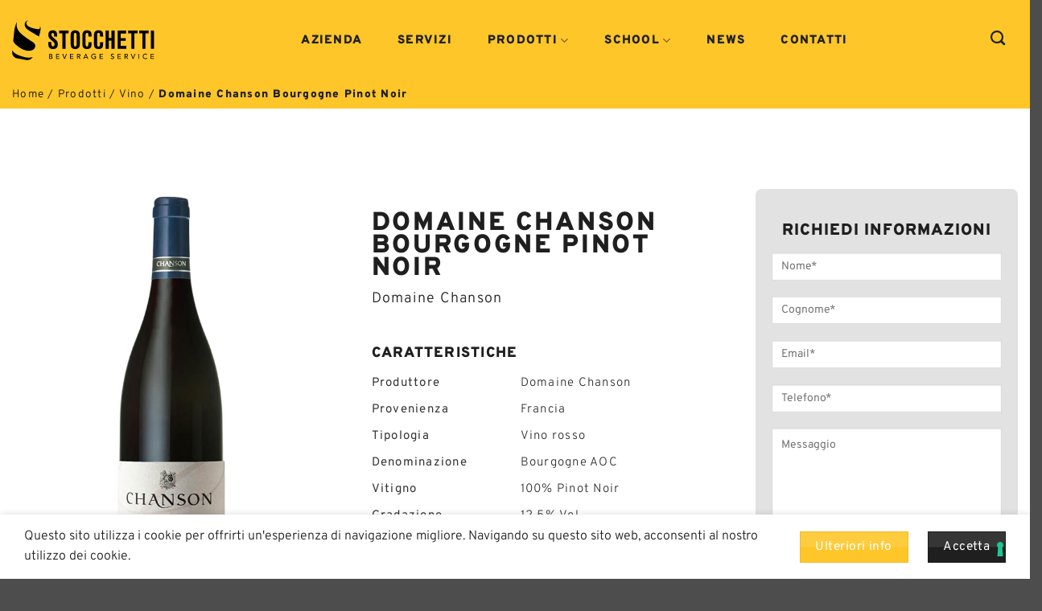

--- FILE ---
content_type: text/html; charset=UTF-8
request_url: https://www.stocchettibevande.it/prodotto/domaine-chanson-bourgogne-pinot-noir/
body_size: 88287
content:
<!DOCTYPE html>
<html lang="it-IT" class="loading-site no-js">
<head>
	<meta charset="UTF-8" />
	<link rel="profile" href="http://gmpg.org/xfn/11" />
	<link rel="pingback" href="https://www.stocchettibevande.it/xmlrpc.php" />

				<script type="text/javascript" class="_iub_cs_skip">
				var _iub = _iub || {};
				_iub.csConfiguration = _iub.csConfiguration || {};
				_iub.csConfiguration.siteId = "3474330";
				_iub.csConfiguration.cookiePolicyId = "90315527";
							</script>
			<script data-minify="1" class="_iub_cs_skip" src="https://www.stocchettibevande.it/wp-content/cache/min/1/autoblocking/3474330.js?ver=1767889744" fetchpriority="low"></script>
			<script>(function(html){html.className = html.className.replace(/\bno-js\b/,'js')})(document.documentElement);</script>
<style>/*Codice per resettare la dimensione di base dei banner*/@media screen and (min-width: 550px) {body .res-text {font-size: calc(16px * 1) !important; }}@media screen and (max-width: 549px) {body .res-text {font-size: calc(16px * 1) !important; }}</style><meta name='robots' content='index, follow, max-image-preview:large, max-snippet:-1, max-video-preview:-1' />
<meta name="viewport" content="width=device-width, initial-scale=1" /><!-- Google tag (gtag.js) consent mode dataLayer added by Site Kit -->
<script type="text/partytown" id="google_gtagjs-js-consent-mode-data-layer">
/* <![CDATA[ */
window.dataLayer = window.dataLayer || [];function gtag(){dataLayer.push(arguments);}
gtag('consent', 'default', {"ad_personalization":"denied","ad_storage":"denied","ad_user_data":"denied","analytics_storage":"denied","functionality_storage":"denied","security_storage":"denied","personalization_storage":"denied","region":["AT","BE","BG","CH","CY","CZ","DE","DK","EE","ES","FI","FR","GB","GR","HR","HU","IE","IS","IT","LI","LT","LU","LV","MT","NL","NO","PL","PT","RO","SE","SI","SK"],"wait_for_update":500});
window._googlesitekitConsentCategoryMap = {"statistics":["analytics_storage"],"marketing":["ad_storage","ad_user_data","ad_personalization"],"functional":["functionality_storage","security_storage"],"preferences":["personalization_storage"]};
window._googlesitekitConsents = {"ad_personalization":"denied","ad_storage":"denied","ad_user_data":"denied","analytics_storage":"denied","functionality_storage":"denied","security_storage":"denied","personalization_storage":"denied","region":["AT","BE","BG","CH","CY","CZ","DE","DK","EE","ES","FI","FR","GB","GR","HR","HU","IE","IS","IT","LI","LT","LU","LV","MT","NL","NO","PL","PT","RO","SE","SI","SK"],"wait_for_update":500};
/* ]]> */
</script>
<!-- End Google tag (gtag.js) consent mode dataLayer added by Site Kit -->

	<!-- This site is optimized with the Yoast SEO plugin v26.8 - https://yoast.com/product/yoast-seo-wordpress/ -->
	<title>Domaine Chanson Bourgogne Pinot Noir - Stocchetti Bevande</title>
	<link rel="canonical" href="https://www.stocchettibevande.it/prodotto/domaine-chanson-bourgogne-pinot-noir/" />
	<meta property="og:locale" content="it_IT" />
	<meta property="og:type" content="article" />
	<meta property="og:title" content="Domaine Chanson Bourgogne Pinot Noir - Stocchetti Bevande" />
	<meta property="og:description" content="Domaine Chanson Bourgogne Pinot Noir è pulito e fresco, morbidamente fruttato e arricchito da piacevoli speziature. Pensato per essere goduto da giovane, non deluderà le aspettative. Rosso rubino con riflessi violacei. Il bouquet olfattivo che arriva al naso è composto da profumi di ribes e mirtilli, e da sfumature di spezie e liquirizia. Gli aromi..." />
	<meta property="og:url" content="https://www.stocchettibevande.it/prodotto/domaine-chanson-bourgogne-pinot-noir/" />
	<meta property="og:site_name" content="Stocchetti Bevande" />
	<meta property="article:modified_time" content="2023-10-10T09:47:08+00:00" />
	<meta property="og:image" content="https://www.stocchettibevande.it/wp-content/uploads/2023/09/Chanson-bourgogne-pinot-noir-rosso.jpg" />
	<meta property="og:image:width" content="600" />
	<meta property="og:image:height" content="730" />
	<meta property="og:image:type" content="image/jpeg" />
	<meta name="twitter:card" content="summary_large_image" />
	<meta name="twitter:label1" content="Tempo di lettura stimato" />
	<meta name="twitter:data1" content="1 minuto" />
	<script type="application/ld+json" class="yoast-schema-graph">{"@context":"https://schema.org","@graph":[{"@type":"WebPage","@id":"https://www.stocchettibevande.it/prodotto/domaine-chanson-bourgogne-pinot-noir/","url":"https://www.stocchettibevande.it/prodotto/domaine-chanson-bourgogne-pinot-noir/","name":"Domaine Chanson Bourgogne Pinot Noir - Stocchetti Bevande","isPartOf":{"@id":"https://www.stocchettibevande.it/#website"},"primaryImageOfPage":{"@id":"https://www.stocchettibevande.it/prodotto/domaine-chanson-bourgogne-pinot-noir/#primaryimage"},"image":{"@id":"https://www.stocchettibevande.it/prodotto/domaine-chanson-bourgogne-pinot-noir/#primaryimage"},"thumbnailUrl":"https://www.stocchettibevande.it/wp-content/uploads/2023/09/Chanson-bourgogne-pinot-noir-rosso.jpg","datePublished":"2023-09-18T12:58:46+00:00","dateModified":"2023-10-10T09:47:08+00:00","breadcrumb":{"@id":"https://www.stocchettibevande.it/prodotto/domaine-chanson-bourgogne-pinot-noir/#breadcrumb"},"inLanguage":"it-IT","potentialAction":[{"@type":"ReadAction","target":["https://www.stocchettibevande.it/prodotto/domaine-chanson-bourgogne-pinot-noir/"]}]},{"@type":"ImageObject","inLanguage":"it-IT","@id":"https://www.stocchettibevande.it/prodotto/domaine-chanson-bourgogne-pinot-noir/#primaryimage","url":"https://www.stocchettibevande.it/wp-content/uploads/2023/09/Chanson-bourgogne-pinot-noir-rosso.jpg","contentUrl":"https://www.stocchettibevande.it/wp-content/uploads/2023/09/Chanson-bourgogne-pinot-noir-rosso.jpg","width":600,"height":730},{"@type":"BreadcrumbList","@id":"https://www.stocchettibevande.it/prodotto/domaine-chanson-bourgogne-pinot-noir/#breadcrumb","itemListElement":[{"@type":"ListItem","position":1,"name":"Home","item":"https://www.stocchettibevande.it/"},{"@type":"ListItem","position":2,"name":"Prodotti","item":"https://www.stocchettibevande.it/prodotti/"},{"@type":"ListItem","position":3,"name":"Vino","item":"https://www.stocchettibevande.it/prodotti/vino/"},{"@type":"ListItem","position":4,"name":"Domaine Chanson Bourgogne Pinot Noir"}]},{"@type":"WebSite","@id":"https://www.stocchettibevande.it/#website","url":"https://www.stocchettibevande.it/","name":"Stocchetti Bevande","description":"Beverage Service","potentialAction":[{"@type":"SearchAction","target":{"@type":"EntryPoint","urlTemplate":"https://www.stocchettibevande.it/?s={search_term_string}"},"query-input":{"@type":"PropertyValueSpecification","valueRequired":true,"valueName":"search_term_string"}}],"inLanguage":"it-IT"}]}</script>
	<!-- / Yoast SEO plugin. -->


<link rel='dns-prefetch' href='//cdn.iubenda.com' />
<link rel='dns-prefetch' href='//www.googletagmanager.com' />

<link rel='prefetch' href='https://www.stocchettibevande.it/wp-content/themes/flatsome/assets/js/flatsome.js?ver=e2eddd6c228105dac048' />
<link rel='prefetch' href='https://www.stocchettibevande.it/wp-content/themes/flatsome/assets/js/chunk.slider.js?ver=3.20.4' />
<link rel='prefetch' href='https://www.stocchettibevande.it/wp-content/themes/flatsome/assets/js/chunk.popups.js?ver=3.20.4' />
<link rel='prefetch' href='https://www.stocchettibevande.it/wp-content/themes/flatsome/assets/js/chunk.tooltips.js?ver=3.20.4' />
<link rel='prefetch' href='https://www.stocchettibevande.it/wp-content/themes/flatsome/assets/js/woocommerce.js?ver=1c9be63d628ff7c3ff4c' />
<link rel="alternate" type="application/rss+xml" title="Stocchetti Bevande &raquo; Feed" href="https://www.stocchettibevande.it/feed/" />
<link rel="alternate" type="application/rss+xml" title="Stocchetti Bevande &raquo; Feed dei commenti" href="https://www.stocchettibevande.it/comments/feed/" />
<link rel="alternate" title="oEmbed (JSON)" type="application/json+oembed" href="https://www.stocchettibevande.it/wp-json/oembed/1.0/embed?url=https%3A%2F%2Fwww.stocchettibevande.it%2Fprodotto%2Fdomaine-chanson-bourgogne-pinot-noir%2F" />
<link rel="alternate" title="oEmbed (XML)" type="text/xml+oembed" href="https://www.stocchettibevande.it/wp-json/oembed/1.0/embed?url=https%3A%2F%2Fwww.stocchettibevande.it%2Fprodotto%2Fdomaine-chanson-bourgogne-pinot-noir%2F&#038;format=xml" />
<style id='wp-img-auto-sizes-contain-inline-css' type='text/css'>
img:is([sizes=auto i],[sizes^="auto," i]){contain-intrinsic-size:3000px 1500px}
/*# sourceURL=wp-img-auto-sizes-contain-inline-css */
</style>
<link data-minify="1" rel='stylesheet' id='contact-form-7-css' href='https://www.stocchettibevande.it/wp-content/cache/min/1/wp-content/plugins/contact-form-7/includes/css/styles.css?ver=1767889744' type='text/css' media='all' />
<style id='dominant-color-styles-inline-css' type='text/css'>
img[data-dominant-color]:not(.has-transparency) { background-color: var(--dominant-color); }
/*# sourceURL=dominant-color-styles-inline-css */
</style>
<style id='woocommerce-inline-inline-css' type='text/css'>
.woocommerce form .form-row .required { visibility: visible; }
/*# sourceURL=woocommerce-inline-inline-css */
</style>
<link data-minify="1" rel='stylesheet' id='ion.range-slider-css' href='https://www.stocchettibevande.it/wp-content/cache/min/1/wp-content/plugins/yith-woocommerce-ajax-product-filter-premium/assets/css/ion.range-slider.css?ver=1767889744' type='text/css' media='all' />
<link data-minify="1" rel='stylesheet' id='yith-wcan-shortcodes-css' href='https://www.stocchettibevande.it/wp-content/cache/min/1/wp-content/plugins/yith-woocommerce-ajax-product-filter-premium/assets/css/shortcodes.css?ver=1767889744' type='text/css' media='all' />
<style id='yith-wcan-shortcodes-inline-css' type='text/css'>
:root{
	--yith-wcan-filters_colors_titles: rgb(31,31,31);
	--yith-wcan-filters_colors_background: rgba(255,255,255,0);
	--yith-wcan-filters_colors_accent: rgb(31,31,31);
	--yith-wcan-filters_colors_accent_r: 31;
	--yith-wcan-filters_colors_accent_g: 31;
	--yith-wcan-filters_colors_accent_b: 31;
	--yith-wcan-color_swatches_border_radius: 100%;
	--yith-wcan-color_swatches_size: 30px;
	--yith-wcan-labels_style_background: rgba(255,255,255,0);
	--yith-wcan-labels_style_background_hover: rgb(31,31,31);
	--yith-wcan-labels_style_background_active: rgb(31,31,31);
	--yith-wcan-labels_style_text: rgb(31,31,31);
	--yith-wcan-labels_style_text_hover: #FFFFFF;
	--yith-wcan-labels_style_text_active: #FFFFFF;
	--yith-wcan-anchors_style_text: rgb(31,31,31);
	--yith-wcan-anchors_style_text_hover: rgb(31,31,31);
	--yith-wcan-anchors_style_text_active: rgb(31,31,31);
}
/*# sourceURL=yith-wcan-shortcodes-inline-css */
</style>
<link data-minify="1" rel='stylesheet' id='flatsome-main-css' href='https://www.stocchettibevande.it/wp-content/cache/min/1/wp-content/themes/flatsome/assets/css/flatsome.css?ver=1767889744' type='text/css' media='all' />
<style id='flatsome-main-inline-css' type='text/css'>
@font-face {
				font-family: "fl-icons";
				font-display: block;
				src: url(https://www.stocchettibevande.it/wp-content/themes/flatsome/assets/css/icons/fl-icons.eot?v=3.20.4);
				src:
					url(https://www.stocchettibevande.it/wp-content/themes/flatsome/assets/css/icons/fl-icons.eot#iefix?v=3.20.4) format("embedded-opentype"),
					url(https://www.stocchettibevande.it/wp-content/themes/flatsome/assets/css/icons/fl-icons.woff2?v=3.20.4) format("woff2"),
					url(https://www.stocchettibevande.it/wp-content/themes/flatsome/assets/css/icons/fl-icons.ttf?v=3.20.4) format("truetype"),
					url(https://www.stocchettibevande.it/wp-content/themes/flatsome/assets/css/icons/fl-icons.woff?v=3.20.4) format("woff"),
					url(https://www.stocchettibevande.it/wp-content/themes/flatsome/assets/css/icons/fl-icons.svg?v=3.20.4#fl-icons) format("svg");
			}
/*# sourceURL=flatsome-main-inline-css */
</style>
<link data-minify="1" rel='stylesheet' id='flatsome-shop-css' href='https://www.stocchettibevande.it/wp-content/cache/min/1/wp-content/themes/flatsome/assets/css/flatsome-shop.css?ver=1767889744' type='text/css' media='all' />
<link data-minify="1" rel='stylesheet' id='flatsome-style-css' href='https://www.stocchettibevande.it/wp-content/cache/min/1/wp-content/themes/flatsome-child/style.css?ver=1767889744' type='text/css' media='all' />
<script type="text/javascript" id="web-worker-offloading-js-before">
/* <![CDATA[ */
window.partytown = {...(window.partytown || {}), ...{"lib":"\/wp-content\/plugins\/web-worker-offloading\/build\/","globalFns":["gtag","wp_has_consent","gtag"],"forward":["dataLayer.push","gtag","dataLayer.push","gtag"],"mainWindowAccessors":["_googlesitekitConsentCategoryMap","_googlesitekitConsents","wp_consent_type","wp_fallback_consent_type","wp_has_consent","waitfor_consent_hook"]}};
//# sourceURL=web-worker-offloading-js-before
/* ]]> */
</script>
<script type="text/javascript" id="web-worker-offloading-js-after">
/* <![CDATA[ */
/* Partytown 0.10.2-dev1727590485751 - MIT builder.io */
const t={preserveBehavior:!1},e=e=>{if("string"==typeof e)return[e,t];const[n,r=t]=e;return[n,{...t,...r}]},n=Object.freeze((()=>{const t=new Set;let e=[];do{Object.getOwnPropertyNames(e).forEach((n=>{"function"==typeof e[n]&&t.add(n)}))}while((e=Object.getPrototypeOf(e))!==Object.prototype);return Array.from(t)})());!function(t,r,o,i,a,s,c,d,l,p,u=t,f){function h(){f||(f=1,"/"==(c=(s.lib||"/~partytown/")+(s.debug?"debug/":""))[0]&&(l=r.querySelectorAll('script[type="text/partytown"]'),i!=t?i.dispatchEvent(new CustomEvent("pt1",{detail:t})):(d=setTimeout(v,999999999),r.addEventListener("pt0",w),a?y(1):o.serviceWorker?o.serviceWorker.register(c+(s.swPath||"partytown-sw.js"),{scope:c}).then((function(t){t.active?y():t.installing&&t.installing.addEventListener("statechange",(function(t){"activated"==t.target.state&&y()}))}),console.error):v())))}function y(e){p=r.createElement(e?"script":"iframe"),t._pttab=Date.now(),e||(p.style.display="block",p.style.width="0",p.style.height="0",p.style.border="0",p.style.visibility="hidden",p.setAttribute("aria-hidden",!0)),p.src=c+"partytown-"+(e?"atomics.js?v=0.10.2-dev1727590485751":"sandbox-sw.html?"+t._pttab),r.querySelector(s.sandboxParent||"body").appendChild(p)}function v(n,o){for(w(),i==t&&(s.forward||[]).map((function(n){const[r]=e(n);delete t[r.split(".")[0]]})),n=0;n<l.length;n++)(o=r.createElement("script")).innerHTML=l[n].innerHTML,o.nonce=s.nonce,r.head.appendChild(o);p&&p.parentNode.removeChild(p)}function w(){clearTimeout(d)}s=t.partytown||{},i==t&&(s.forward||[]).map((function(r){const[o,{preserveBehavior:i}]=e(r);u=t,o.split(".").map((function(e,r,o){var a;u=u[o[r]]=r+1<o.length?u[o[r]]||(a=o[r+1],n.includes(a)?[]:{}):(()=>{let e=null;if(i){const{methodOrProperty:n,thisObject:r}=((t,e)=>{let n=t;for(let t=0;t<e.length-1;t+=1)n=n[e[t]];return{thisObject:n,methodOrProperty:e.length>0?n[e[e.length-1]]:void 0}})(t,o);"function"==typeof n&&(e=(...t)=>n.apply(r,...t))}return function(){let n;return e&&(n=e(arguments)),(t._ptf=t._ptf||[]).push(o,arguments),n}})()}))})),"complete"==r.readyState?h():(t.addEventListener("DOMContentLoaded",h),t.addEventListener("load",h))}(window,document,navigator,top,window.crossOriginIsolated);
//# sourceURL=web-worker-offloading-js-after
/* ]]> */
</script>

<script  type="text/javascript" class=" _iub_cs_skip" type="text/javascript" id="iubenda-head-inline-scripts-0">
/* <![CDATA[ */

var _iub = _iub || [];
_iub.csConfiguration = {"askConsentAtCookiePolicyUpdate":true,"floatingPreferencesButtonDisplay":"bottom-right","perPurposeConsent":true,"siteId":3474330,"whitelabel":false,"cookiePolicyId":90315527,"lang":"it", "banner":{ "acceptButtonColor":"#FFC629","acceptButtonDisplay":true,"closeButtonRejects":true,"customizeButtonDisplay":true,"explicitWithdrawal":true,"listPurposes":true,"logo":"[data-uri]","position":"float-top-center","showTitle":false }};

//# sourceURL=iubenda-head-inline-scripts-0
/* ]]> */
</script>
<script data-minify="1"  type="text/javascript" charset="UTF-8" async="" class=" _iub_cs_skip" type="text/javascript" src="https://www.stocchettibevande.it/wp-content/cache/min/1/cs/iubenda_cs.js?ver=1767889744" id="iubenda-head-scripts-1-js"></script>
<script type="text/javascript" src="https://www.stocchettibevande.it/wp-includes/js/dist/hooks.min.js?ver=dd5603f07f9220ed27f1" id="wp-hooks-js"></script>
<script type="text/javascript" src="https://www.stocchettibevande.it/wp-includes/js/jquery/jquery.min.js?ver=3.7.1" id="jquery-core-js"></script>
<script type="text/javascript" src="https://www.stocchettibevande.it/wp-content/plugins/woocommerce/assets/js/jquery-blockui/jquery.blockUI.min.js?ver=2.7.0-wc.10.4.3" id="wc-jquery-blockui-js" data-wp-strategy="defer"></script>
<script type="text/javascript" id="wc-add-to-cart-js-extra">
/* <![CDATA[ */
var wc_add_to_cart_params = {"ajax_url":"/wp-admin/admin-ajax.php","wc_ajax_url":"/?wc-ajax=%%endpoint%%","i18n_view_cart":"Visualizza carrello","cart_url":"https://www.stocchettibevande.it/?page_id=3470","is_cart":"","cart_redirect_after_add":"no"};
//# sourceURL=wc-add-to-cart-js-extra
/* ]]> */
</script>
<script type="text/javascript" src="https://www.stocchettibevande.it/wp-content/plugins/woocommerce/assets/js/frontend/add-to-cart.min.js?ver=10.4.3" id="wc-add-to-cart-js" defer="defer" data-wp-strategy="defer"></script>
<script type="text/javascript" id="wc-single-product-js-extra">
/* <![CDATA[ */
var wc_single_product_params = {"i18n_required_rating_text":"Seleziona una valutazione","i18n_rating_options":["1 stella su 5","2 stelle su 5","3 stelle su 5","4 stelle su 5","5 stelle su 5"],"i18n_product_gallery_trigger_text":"Visualizza la galleria di immagini a schermo intero","review_rating_required":"yes","flexslider":{"rtl":false,"animation":"slide","smoothHeight":true,"directionNav":false,"controlNav":"thumbnails","slideshow":false,"animationSpeed":500,"animationLoop":false,"allowOneSlide":false},"zoom_enabled":"","zoom_options":[],"photoswipe_enabled":"","photoswipe_options":{"shareEl":false,"closeOnScroll":false,"history":false,"hideAnimationDuration":0,"showAnimationDuration":0},"flexslider_enabled":""};
//# sourceURL=wc-single-product-js-extra
/* ]]> */
</script>
<script type="text/javascript" src="https://www.stocchettibevande.it/wp-content/plugins/woocommerce/assets/js/frontend/single-product.min.js?ver=10.4.3" id="wc-single-product-js" defer="defer" data-wp-strategy="defer"></script>
<script type="text/javascript" src="https://www.stocchettibevande.it/wp-content/plugins/woocommerce/assets/js/js-cookie/js.cookie.min.js?ver=2.1.4-wc.10.4.3" id="wc-js-cookie-js" data-wp-strategy="defer"></script>
<script type="text/javascript" id="wpm-js-extra">
/* <![CDATA[ */
var wpm = {"ajax_url":"https://www.stocchettibevande.it/wp-admin/admin-ajax.php","root":"https://www.stocchettibevande.it/wp-json/","nonce_wp_rest":"16bcd429c2","nonce_ajax":"899ae22e5f"};
//# sourceURL=wpm-js-extra
/* ]]> */
</script>
<script type="text/javascript" src="https://www.stocchettibevande.it/wp-content/plugins/woocommerce-google-adwords-conversion-tracking-tag/js/public/free/wpm-public.p1.min.js?ver=1.54.1" id="wpm-js"></script>

<!-- Snippet del tag Google (gtag.js) aggiunto da Site Kit -->
<!-- Snippet Google Analytics aggiunto da Site Kit -->
<script type="text/partytown" src="https://www.googletagmanager.com/gtag/js?id=GT-KVMCNFF" id="google_gtagjs-js" async></script>
<script type="text/partytown" id="google_gtagjs-js-after">
/* <![CDATA[ */
window.dataLayer = window.dataLayer || [];function gtag(){dataLayer.push(arguments);}
gtag("set","linker",{"domains":["www.stocchettibevande.it"]});
gtag("js", new Date());
gtag("set", "developer_id.dZTNiMT", true);
gtag("config", "GT-KVMCNFF", {"googlesitekit_post_type":"product"});
//# sourceURL=google_gtagjs-js-after
/* ]]> */
</script>
<link rel="https://api.w.org/" href="https://www.stocchettibevande.it/wp-json/" /><link rel="alternate" title="JSON" type="application/json" href="https://www.stocchettibevande.it/wp-json/wp/v2/product/6953" /><link rel="EditURI" type="application/rsd+xml" title="RSD" href="https://www.stocchettibevande.it/xmlrpc.php?rsd" />
<meta name="generator" content="WordPress 6.9" />
<meta name="generator" content="WooCommerce 10.4.3" />
<link rel='shortlink' href='https://www.stocchettibevande.it/?p=6953' />
<meta name="generator" content="auto-sizes 1.7.0">
<meta name="generator" content="dominant-color-images 1.2.0">
<meta name="generator" content="Site Kit by Google 1.170.0" /><meta name="generator" content="performance-lab 4.0.1; plugins: auto-sizes, dominant-color-images, embed-optimizer, image-prioritizer, performant-translations, speculation-rules, web-worker-offloading, webp-uploads">
<meta name="generator" content="performant-translations 1.2.0">
<meta name="generator" content="web-worker-offloading 0.2.0">
<meta name="generator" content="webp-uploads 2.6.1">
<!-- Google tag (gtag.js) -->
<script async src="https://www.googletagmanager.com/gtag/js?id=G-G6F41DXJCY"></script>
<script>
  window.dataLayer = window.dataLayer || [];
  function gtag(){dataLayer.push(arguments);}
  gtag('js', new Date());

  gtag('config', 'G-G6F41DXJCY');
</script><meta name="generator" content="speculation-rules 1.6.0">
	<noscript><style>.woocommerce-product-gallery{ opacity: 1 !important; }</style></noscript>
	
<!-- Meta tag Google AdSense aggiunti da Site Kit -->
<meta name="google-adsense-platform-account" content="ca-host-pub-2644536267352236">
<meta name="google-adsense-platform-domain" content="sitekit.withgoogle.com">
<!-- Fine dei meta tag Google AdSense aggiunti da Site Kit -->

<!-- START Pixel Manager for WooCommerce -->

		<script class="_iub_cs_skip">

			window.wpmDataLayer = window.wpmDataLayer || {};
			window.wpmDataLayer = Object.assign(window.wpmDataLayer, {"cart":{},"cart_item_keys":{},"version":{"number":"1.54.1","pro":false,"eligible_for_updates":false,"distro":"fms","beta":false,"show":true},"pixels":{"facebook":{"pixel_id":"139308929551540","dynamic_remarketing":{"id_type":"post_id"},"capi":false,"advanced_matching":false,"exclusion_patterns":[],"fbevents_js_url":"https://connect.facebook.net/en_US/fbevents.js"}},"shop":{"list_name":"Product | Domaine Chanson Bourgogne Pinot Noir","list_id":"product_domaine-chanson-bourgogne-pinot-noir","page_type":"product","product_type":"simple","currency":"EUR","selectors":{"addToCart":[],"beginCheckout":[]},"order_duplication_prevention":true,"view_item_list_trigger":{"test_mode":false,"background_color":"green","opacity":0.5,"repeat":true,"timeout":1000,"threshold":0.8},"variations_output":true,"session_active":false},"page":{"id":6953,"title":"Domaine Chanson Bourgogne Pinot Noir","type":"product","categories":[],"parent":{"id":0,"title":"Domaine Chanson Bourgogne Pinot Noir","type":"product","categories":[]}},"general":{"user_logged_in":false,"scroll_tracking_thresholds":[],"page_id":6953,"exclude_domains":[],"server_2_server":{"active":false,"user_agent_exclude_patterns":[],"ip_exclude_list":[],"pageview_event_s2s":{"is_active":false,"pixels":["facebook"]}},"consent_management":{"explicit_consent":true},"lazy_load_pmw":false,"chunk_base_path":"https://www.stocchettibevande.it/wp-content/plugins/woocommerce-google-adwords-conversion-tracking-tag/js/public/free/","modules":{"load_deprecated_functions":true}}});

		</script>

		
<!-- END Pixel Manager for WooCommerce -->
			<meta name="pm-dataLayer-meta" content="6953" class="wpmProductId"
				  data-id="6953">
					<script class="_iub_cs_skip">
			(window.wpmDataLayer = window.wpmDataLayer || {}).products                = window.wpmDataLayer.products || {};
			window.wpmDataLayer.products[6953] = {"id":"6953","sku":"vini_0329","price":0,"brand":"","quantity":1,"dyn_r_ids":{"post_id":"6953","sku":"vini_0329","gpf":"woocommerce_gpf_6953","gla":"gla_6953"},"is_variable":false,"type":"simple","name":"Domaine Chanson Bourgogne Pinot Noir","category":["Vino"],"is_variation":false};
					</script>
		<meta data-od-replaced-content="optimization-detective 1.0.0-beta4" name="generator" content="optimization-detective 1.0.0-beta4; url_metric_groups={0:empty, 480:empty, 600:empty, 782:empty}">
<meta name="generator" content="embed-optimizer 1.0.0-beta3">
<meta name="generator" content="image-prioritizer 1.0.0-beta3">

<!-- Snippet Google Tag Manager aggiunto da Site Kit -->
<script type="text/javascript">
/* <![CDATA[ */

			( function( w, d, s, l, i ) {
				w[l] = w[l] || [];
				w[l].push( {'gtm.start': new Date().getTime(), event: 'gtm.js'} );
				var f = d.getElementsByTagName( s )[0],
					j = d.createElement( s ), dl = l != 'dataLayer' ? '&l=' + l : '';
				j.async = true;
				j.src = 'https://www.googletagmanager.com/gtm.js?id=' + i + dl;
				f.parentNode.insertBefore( j, f );
			} )( window, document, 'script', 'dataLayer', 'GTM-MFCTVL6D' );
			
/* ]]> */
</script>

<!-- Termina lo snippet Google Tag Manager aggiunto da Site Kit -->
<link rel="icon" href="https://www.stocchettibevande.it/wp-content/uploads/2023/10/cropped-SOLO-LOGO-40x40-1-32x32.png" sizes="32x32" />
<link rel="icon" href="https://www.stocchettibevande.it/wp-content/uploads/2023/10/cropped-SOLO-LOGO-40x40-1-192x192.png" sizes="192x192" />
<link rel="apple-touch-icon" href="https://www.stocchettibevande.it/wp-content/uploads/2023/10/cropped-SOLO-LOGO-40x40-1-180x180.png" />
<meta name="msapplication-TileImage" content="https://www.stocchettibevande.it/wp-content/uploads/2023/10/cropped-SOLO-LOGO-40x40-1-270x270.png" />
<style id="custom-css" type="text/css">:root {--primary-color: #1f1f1f;--fs-color-primary: #1f1f1f;--fs-color-secondary: #ffc629;--fs-color-success: #627D47;--fs-color-alert: #b20000;--fs-color-base: #1f1f1f;--fs-experimental-link-color: #111111;--fs-experimental-link-color-hover: #474747;}.tooltipster-base {--tooltip-color: #fff;--tooltip-bg-color: #000;}.off-canvas-right .mfp-content, .off-canvas-left .mfp-content {--drawer-width: 300px;}.off-canvas .mfp-content.off-canvas-cart {--drawer-width: 360px;}.container-width, .full-width .ubermenu-nav, .container, .row{max-width: 1680px}.row.row-collapse{max-width: 1650px}.row.row-small{max-width: 1672.5px}.row.row-large{max-width: 1710px}.sticky-add-to-cart--active, #wrapper,#main,#main.dark{background-color: #ffffff}.header-main{height: 100px}#logo img{max-height: 100px}#logo{width:181px;}.header-bottom{min-height: 35px}.header-top{min-height: 30px}.transparent .header-main{height: 30px}.transparent #logo img{max-height: 30px}.has-transparent + .page-title:first-of-type,.has-transparent + #main > .page-title,.has-transparent + #main > div > .page-title,.has-transparent + #main .page-header-wrapper:first-of-type .page-title{padding-top: 80px;}.header.show-on-scroll,.stuck .header-main{height:70px!important}.stuck #logo img{max-height: 70px!important}.search-form{ width: 67%;}.header-bg-color {background-color: #ffc629}.header-bottom {background-color: #ffc629}.header-main .nav > li > a{line-height: 16px }.stuck .header-main .nav > li > a{line-height: 50px }.header-bottom-nav > li > a{line-height: 16px }@media (max-width: 549px) {.header-main{height: 70px}#logo img{max-height: 70px}}.main-menu-overlay{background-color: #000000}.nav-dropdown-has-arrow.nav-dropdown-has-border li.has-dropdown:before{border-bottom-color: #1f1f1f;}.nav .nav-dropdown{border-color: #1f1f1f }.nav-dropdown{border-radius:5px}.nav-dropdown{font-size:91%}.nav-dropdown-has-arrow li.has-dropdown:after{border-bottom-color: #ffc629;}.nav .nav-dropdown{background-color: #ffc629}h1,h2,h3,h4,h5,h6,.heading-font{color: #1f1f1f;}body{font-size: 100%;}@media screen and (max-width: 549px){body{font-size: 100%;}}body{font-family: Overpass, sans-serif;}body {font-weight: 300;font-style: normal;}.nav > li > a {font-family: Overpass, sans-serif;}.mobile-sidebar-levels-2 .nav > li > ul > li > a {font-family: Overpass, sans-serif;}.nav > li > a,.mobile-sidebar-levels-2 .nav > li > ul > li > a {font-weight: 900;font-style: normal;}h1,h2,h3,h4,h5,h6,.heading-font, .off-canvas-center .nav-sidebar.nav-vertical > li > a{font-family: Staatliches, sans-serif;}h1,h2,h3,h4,h5,h6,.heading-font,.banner h1,.banner h2 {font-weight: 400;font-style: normal;}.alt-font{font-family: Overpass, sans-serif;}.alt-font {font-weight: 400!important;font-style: normal!important;}.breadcrumbs{text-transform: none;}button,.button{text-transform: none;}.nav > li > a, .links > li > a{text-transform: none;}.section-title span{text-transform: none;}h3.widget-title,span.widget-title{text-transform: none;}.header:not(.transparent) .header-nav-main.nav > li > a {color: #1f1f1f;}.shop-page-title.featured-title .title-overlay{background-color: #ffc629;}.has-equal-box-heights .box-image {padding-top: 100%;}.pswp__bg,.mfp-bg.mfp-ready{background-color: #0a0a0a}@media screen and (min-width: 550px){.products .box-vertical .box-image{min-width: 600px!important;width: 600px!important;}}.nav-vertical-fly-out > li + li {border-top-width: 1px; border-top-style: solid;}.label-new.menu-item > a:after{content:"Nuovo";}.label-hot.menu-item > a:after{content:"Popolare";}.label-sale.menu-item > a:after{content:"Offerta";}.label-popular.menu-item > a:after{content:"Popolare";}</style>		<style type="text/css" id="wp-custom-css">
			.blog-single .wp-block-image { display: none; }		</style>
		<style id="kirki-inline-styles">/* latin-ext */
@font-face {
  font-family: 'Staatliches';
  font-style: normal;
  font-weight: 400;
  font-display: swap;
  src: url(https://www.stocchettibevande.it/wp-content/fonts/staatliches/HI_OiY8KO6hCsQSoAPmtMYeVvpCNOw.woff2) format('woff2');
  unicode-range: U+0100-02BA, U+02BD-02C5, U+02C7-02CC, U+02CE-02D7, U+02DD-02FF, U+0304, U+0308, U+0329, U+1D00-1DBF, U+1E00-1E9F, U+1EF2-1EFF, U+2020, U+20A0-20AB, U+20AD-20C0, U+2113, U+2C60-2C7F, U+A720-A7FF;
}
/* latin */
@font-face {
  font-family: 'Staatliches';
  font-style: normal;
  font-weight: 400;
  font-display: swap;
  src: url(https://www.stocchettibevande.it/wp-content/fonts/staatliches/HI_OiY8KO6hCsQSoAPmtMYebvpA.woff2) format('woff2');
  unicode-range: U+0000-00FF, U+0131, U+0152-0153, U+02BB-02BC, U+02C6, U+02DA, U+02DC, U+0304, U+0308, U+0329, U+2000-206F, U+20AC, U+2122, U+2191, U+2193, U+2212, U+2215, U+FEFF, U+FFFD;
}/* cyrillic-ext */
@font-face {
  font-family: 'Overpass';
  font-style: normal;
  font-weight: 300;
  font-display: swap;
  src: url(https://www.stocchettibevande.it/wp-content/fonts/overpass/qFdH35WCmI96Ajtm81GoU9vyww.woff2) format('woff2');
  unicode-range: U+0460-052F, U+1C80-1C8A, U+20B4, U+2DE0-2DFF, U+A640-A69F, U+FE2E-FE2F;
}
/* cyrillic */
@font-face {
  font-family: 'Overpass';
  font-style: normal;
  font-weight: 300;
  font-display: swap;
  src: url(https://www.stocchettibevande.it/wp-content/fonts/overpass/qFdH35WCmI96Ajtm81GhU9vyww.woff2) format('woff2');
  unicode-range: U+0301, U+0400-045F, U+0490-0491, U+04B0-04B1, U+2116;
}
/* vietnamese */
@font-face {
  font-family: 'Overpass';
  font-style: normal;
  font-weight: 300;
  font-display: swap;
  src: url(https://www.stocchettibevande.it/wp-content/fonts/overpass/qFdH35WCmI96Ajtm81GqU9vyww.woff2) format('woff2');
  unicode-range: U+0102-0103, U+0110-0111, U+0128-0129, U+0168-0169, U+01A0-01A1, U+01AF-01B0, U+0300-0301, U+0303-0304, U+0308-0309, U+0323, U+0329, U+1EA0-1EF9, U+20AB;
}
/* latin-ext */
@font-face {
  font-family: 'Overpass';
  font-style: normal;
  font-weight: 300;
  font-display: swap;
  src: url(https://www.stocchettibevande.it/wp-content/fonts/overpass/qFdH35WCmI96Ajtm81GrU9vyww.woff2) format('woff2');
  unicode-range: U+0100-02BA, U+02BD-02C5, U+02C7-02CC, U+02CE-02D7, U+02DD-02FF, U+0304, U+0308, U+0329, U+1D00-1DBF, U+1E00-1E9F, U+1EF2-1EFF, U+2020, U+20A0-20AB, U+20AD-20C0, U+2113, U+2C60-2C7F, U+A720-A7FF;
}
/* latin */
@font-face {
  font-family: 'Overpass';
  font-style: normal;
  font-weight: 300;
  font-display: swap;
  src: url(https://www.stocchettibevande.it/wp-content/fonts/overpass/qFdH35WCmI96Ajtm81GlU9s.woff2) format('woff2');
  unicode-range: U+0000-00FF, U+0131, U+0152-0153, U+02BB-02BC, U+02C6, U+02DA, U+02DC, U+0304, U+0308, U+0329, U+2000-206F, U+20AC, U+2122, U+2191, U+2193, U+2212, U+2215, U+FEFF, U+FFFD;
}
/* cyrillic-ext */
@font-face {
  font-family: 'Overpass';
  font-style: normal;
  font-weight: 400;
  font-display: swap;
  src: url(https://www.stocchettibevande.it/wp-content/fonts/overpass/qFdH35WCmI96Ajtm81GoU9vyww.woff2) format('woff2');
  unicode-range: U+0460-052F, U+1C80-1C8A, U+20B4, U+2DE0-2DFF, U+A640-A69F, U+FE2E-FE2F;
}
/* cyrillic */
@font-face {
  font-family: 'Overpass';
  font-style: normal;
  font-weight: 400;
  font-display: swap;
  src: url(https://www.stocchettibevande.it/wp-content/fonts/overpass/qFdH35WCmI96Ajtm81GhU9vyww.woff2) format('woff2');
  unicode-range: U+0301, U+0400-045F, U+0490-0491, U+04B0-04B1, U+2116;
}
/* vietnamese */
@font-face {
  font-family: 'Overpass';
  font-style: normal;
  font-weight: 400;
  font-display: swap;
  src: url(https://www.stocchettibevande.it/wp-content/fonts/overpass/qFdH35WCmI96Ajtm81GqU9vyww.woff2) format('woff2');
  unicode-range: U+0102-0103, U+0110-0111, U+0128-0129, U+0168-0169, U+01A0-01A1, U+01AF-01B0, U+0300-0301, U+0303-0304, U+0308-0309, U+0323, U+0329, U+1EA0-1EF9, U+20AB;
}
/* latin-ext */
@font-face {
  font-family: 'Overpass';
  font-style: normal;
  font-weight: 400;
  font-display: swap;
  src: url(https://www.stocchettibevande.it/wp-content/fonts/overpass/qFdH35WCmI96Ajtm81GrU9vyww.woff2) format('woff2');
  unicode-range: U+0100-02BA, U+02BD-02C5, U+02C7-02CC, U+02CE-02D7, U+02DD-02FF, U+0304, U+0308, U+0329, U+1D00-1DBF, U+1E00-1E9F, U+1EF2-1EFF, U+2020, U+20A0-20AB, U+20AD-20C0, U+2113, U+2C60-2C7F, U+A720-A7FF;
}
/* latin */
@font-face {
  font-family: 'Overpass';
  font-style: normal;
  font-weight: 400;
  font-display: swap;
  src: url(https://www.stocchettibevande.it/wp-content/fonts/overpass/qFdH35WCmI96Ajtm81GlU9s.woff2) format('woff2');
  unicode-range: U+0000-00FF, U+0131, U+0152-0153, U+02BB-02BC, U+02C6, U+02DA, U+02DC, U+0304, U+0308, U+0329, U+2000-206F, U+20AC, U+2122, U+2191, U+2193, U+2212, U+2215, U+FEFF, U+FFFD;
}
/* cyrillic-ext */
@font-face {
  font-family: 'Overpass';
  font-style: normal;
  font-weight: 900;
  font-display: swap;
  src: url(https://www.stocchettibevande.it/wp-content/fonts/overpass/qFdH35WCmI96Ajtm81GoU9vyww.woff2) format('woff2');
  unicode-range: U+0460-052F, U+1C80-1C8A, U+20B4, U+2DE0-2DFF, U+A640-A69F, U+FE2E-FE2F;
}
/* cyrillic */
@font-face {
  font-family: 'Overpass';
  font-style: normal;
  font-weight: 900;
  font-display: swap;
  src: url(https://www.stocchettibevande.it/wp-content/fonts/overpass/qFdH35WCmI96Ajtm81GhU9vyww.woff2) format('woff2');
  unicode-range: U+0301, U+0400-045F, U+0490-0491, U+04B0-04B1, U+2116;
}
/* vietnamese */
@font-face {
  font-family: 'Overpass';
  font-style: normal;
  font-weight: 900;
  font-display: swap;
  src: url(https://www.stocchettibevande.it/wp-content/fonts/overpass/qFdH35WCmI96Ajtm81GqU9vyww.woff2) format('woff2');
  unicode-range: U+0102-0103, U+0110-0111, U+0128-0129, U+0168-0169, U+01A0-01A1, U+01AF-01B0, U+0300-0301, U+0303-0304, U+0308-0309, U+0323, U+0329, U+1EA0-1EF9, U+20AB;
}
/* latin-ext */
@font-face {
  font-family: 'Overpass';
  font-style: normal;
  font-weight: 900;
  font-display: swap;
  src: url(https://www.stocchettibevande.it/wp-content/fonts/overpass/qFdH35WCmI96Ajtm81GrU9vyww.woff2) format('woff2');
  unicode-range: U+0100-02BA, U+02BD-02C5, U+02C7-02CC, U+02CE-02D7, U+02DD-02FF, U+0304, U+0308, U+0329, U+1D00-1DBF, U+1E00-1E9F, U+1EF2-1EFF, U+2020, U+20A0-20AB, U+20AD-20C0, U+2113, U+2C60-2C7F, U+A720-A7FF;
}
/* latin */
@font-face {
  font-family: 'Overpass';
  font-style: normal;
  font-weight: 900;
  font-display: swap;
  src: url(https://www.stocchettibevande.it/wp-content/fonts/overpass/qFdH35WCmI96Ajtm81GlU9s.woff2) format('woff2');
  unicode-range: U+0000-00FF, U+0131, U+0152-0153, U+02BB-02BC, U+02C6, U+02DA, U+02DC, U+0304, U+0308, U+0329, U+2000-206F, U+20AC, U+2122, U+2191, U+2193, U+2212, U+2215, U+FEFF, U+FFFD;
}</style><noscript><style id="rocket-lazyload-nojs-css">.rll-youtube-player, [data-lazy-src]{display:none !important;}</style></noscript><link data-minify="1" rel='stylesheet' id='wc-blocks-style-css' href='https://www.stocchettibevande.it/wp-content/cache/min/1/wp-content/plugins/woocommerce/assets/client/blocks/wc-blocks.css?ver=1767889744' type='text/css' media='all' />
<style id='global-styles-inline-css' type='text/css'>
:root{--wp--preset--aspect-ratio--square: 1;--wp--preset--aspect-ratio--4-3: 4/3;--wp--preset--aspect-ratio--3-4: 3/4;--wp--preset--aspect-ratio--3-2: 3/2;--wp--preset--aspect-ratio--2-3: 2/3;--wp--preset--aspect-ratio--16-9: 16/9;--wp--preset--aspect-ratio--9-16: 9/16;--wp--preset--color--black: #000000;--wp--preset--color--cyan-bluish-gray: #abb8c3;--wp--preset--color--white: #ffffff;--wp--preset--color--pale-pink: #f78da7;--wp--preset--color--vivid-red: #cf2e2e;--wp--preset--color--luminous-vivid-orange: #ff6900;--wp--preset--color--luminous-vivid-amber: #fcb900;--wp--preset--color--light-green-cyan: #7bdcb5;--wp--preset--color--vivid-green-cyan: #00d084;--wp--preset--color--pale-cyan-blue: #8ed1fc;--wp--preset--color--vivid-cyan-blue: #0693e3;--wp--preset--color--vivid-purple: #9b51e0;--wp--preset--color--primary: #1f1f1f;--wp--preset--color--secondary: #ffc629;--wp--preset--color--success: #627D47;--wp--preset--color--alert: #b20000;--wp--preset--gradient--vivid-cyan-blue-to-vivid-purple: linear-gradient(135deg,rgb(6,147,227) 0%,rgb(155,81,224) 100%);--wp--preset--gradient--light-green-cyan-to-vivid-green-cyan: linear-gradient(135deg,rgb(122,220,180) 0%,rgb(0,208,130) 100%);--wp--preset--gradient--luminous-vivid-amber-to-luminous-vivid-orange: linear-gradient(135deg,rgb(252,185,0) 0%,rgb(255,105,0) 100%);--wp--preset--gradient--luminous-vivid-orange-to-vivid-red: linear-gradient(135deg,rgb(255,105,0) 0%,rgb(207,46,46) 100%);--wp--preset--gradient--very-light-gray-to-cyan-bluish-gray: linear-gradient(135deg,rgb(238,238,238) 0%,rgb(169,184,195) 100%);--wp--preset--gradient--cool-to-warm-spectrum: linear-gradient(135deg,rgb(74,234,220) 0%,rgb(151,120,209) 20%,rgb(207,42,186) 40%,rgb(238,44,130) 60%,rgb(251,105,98) 80%,rgb(254,248,76) 100%);--wp--preset--gradient--blush-light-purple: linear-gradient(135deg,rgb(255,206,236) 0%,rgb(152,150,240) 100%);--wp--preset--gradient--blush-bordeaux: linear-gradient(135deg,rgb(254,205,165) 0%,rgb(254,45,45) 50%,rgb(107,0,62) 100%);--wp--preset--gradient--luminous-dusk: linear-gradient(135deg,rgb(255,203,112) 0%,rgb(199,81,192) 50%,rgb(65,88,208) 100%);--wp--preset--gradient--pale-ocean: linear-gradient(135deg,rgb(255,245,203) 0%,rgb(182,227,212) 50%,rgb(51,167,181) 100%);--wp--preset--gradient--electric-grass: linear-gradient(135deg,rgb(202,248,128) 0%,rgb(113,206,126) 100%);--wp--preset--gradient--midnight: linear-gradient(135deg,rgb(2,3,129) 0%,rgb(40,116,252) 100%);--wp--preset--font-size--small: 13px;--wp--preset--font-size--medium: 20px;--wp--preset--font-size--large: 36px;--wp--preset--font-size--x-large: 42px;--wp--preset--spacing--20: 0.44rem;--wp--preset--spacing--30: 0.67rem;--wp--preset--spacing--40: 1rem;--wp--preset--spacing--50: 1.5rem;--wp--preset--spacing--60: 2.25rem;--wp--preset--spacing--70: 3.38rem;--wp--preset--spacing--80: 5.06rem;--wp--preset--shadow--natural: 6px 6px 9px rgba(0, 0, 0, 0.2);--wp--preset--shadow--deep: 12px 12px 50px rgba(0, 0, 0, 0.4);--wp--preset--shadow--sharp: 6px 6px 0px rgba(0, 0, 0, 0.2);--wp--preset--shadow--outlined: 6px 6px 0px -3px rgb(255, 255, 255), 6px 6px rgb(0, 0, 0);--wp--preset--shadow--crisp: 6px 6px 0px rgb(0, 0, 0);}:where(body) { margin: 0; }.wp-site-blocks > .alignleft { float: left; margin-right: 2em; }.wp-site-blocks > .alignright { float: right; margin-left: 2em; }.wp-site-blocks > .aligncenter { justify-content: center; margin-left: auto; margin-right: auto; }:where(.is-layout-flex){gap: 0.5em;}:where(.is-layout-grid){gap: 0.5em;}.is-layout-flow > .alignleft{float: left;margin-inline-start: 0;margin-inline-end: 2em;}.is-layout-flow > .alignright{float: right;margin-inline-start: 2em;margin-inline-end: 0;}.is-layout-flow > .aligncenter{margin-left: auto !important;margin-right: auto !important;}.is-layout-constrained > .alignleft{float: left;margin-inline-start: 0;margin-inline-end: 2em;}.is-layout-constrained > .alignright{float: right;margin-inline-start: 2em;margin-inline-end: 0;}.is-layout-constrained > .aligncenter{margin-left: auto !important;margin-right: auto !important;}.is-layout-constrained > :where(:not(.alignleft):not(.alignright):not(.alignfull)){margin-left: auto !important;margin-right: auto !important;}body .is-layout-flex{display: flex;}.is-layout-flex{flex-wrap: wrap;align-items: center;}.is-layout-flex > :is(*, div){margin: 0;}body .is-layout-grid{display: grid;}.is-layout-grid > :is(*, div){margin: 0;}body{padding-top: 0px;padding-right: 0px;padding-bottom: 0px;padding-left: 0px;}a:where(:not(.wp-element-button)){text-decoration: none;}:root :where(.wp-element-button, .wp-block-button__link){background-color: #32373c;border-width: 0;color: #fff;font-family: inherit;font-size: inherit;font-style: inherit;font-weight: inherit;letter-spacing: inherit;line-height: inherit;padding-top: calc(0.667em + 2px);padding-right: calc(1.333em + 2px);padding-bottom: calc(0.667em + 2px);padding-left: calc(1.333em + 2px);text-decoration: none;text-transform: inherit;}.has-black-color{color: var(--wp--preset--color--black) !important;}.has-cyan-bluish-gray-color{color: var(--wp--preset--color--cyan-bluish-gray) !important;}.has-white-color{color: var(--wp--preset--color--white) !important;}.has-pale-pink-color{color: var(--wp--preset--color--pale-pink) !important;}.has-vivid-red-color{color: var(--wp--preset--color--vivid-red) !important;}.has-luminous-vivid-orange-color{color: var(--wp--preset--color--luminous-vivid-orange) !important;}.has-luminous-vivid-amber-color{color: var(--wp--preset--color--luminous-vivid-amber) !important;}.has-light-green-cyan-color{color: var(--wp--preset--color--light-green-cyan) !important;}.has-vivid-green-cyan-color{color: var(--wp--preset--color--vivid-green-cyan) !important;}.has-pale-cyan-blue-color{color: var(--wp--preset--color--pale-cyan-blue) !important;}.has-vivid-cyan-blue-color{color: var(--wp--preset--color--vivid-cyan-blue) !important;}.has-vivid-purple-color{color: var(--wp--preset--color--vivid-purple) !important;}.has-primary-color{color: var(--wp--preset--color--primary) !important;}.has-secondary-color{color: var(--wp--preset--color--secondary) !important;}.has-success-color{color: var(--wp--preset--color--success) !important;}.has-alert-color{color: var(--wp--preset--color--alert) !important;}.has-black-background-color{background-color: var(--wp--preset--color--black) !important;}.has-cyan-bluish-gray-background-color{background-color: var(--wp--preset--color--cyan-bluish-gray) !important;}.has-white-background-color{background-color: var(--wp--preset--color--white) !important;}.has-pale-pink-background-color{background-color: var(--wp--preset--color--pale-pink) !important;}.has-vivid-red-background-color{background-color: var(--wp--preset--color--vivid-red) !important;}.has-luminous-vivid-orange-background-color{background-color: var(--wp--preset--color--luminous-vivid-orange) !important;}.has-luminous-vivid-amber-background-color{background-color: var(--wp--preset--color--luminous-vivid-amber) !important;}.has-light-green-cyan-background-color{background-color: var(--wp--preset--color--light-green-cyan) !important;}.has-vivid-green-cyan-background-color{background-color: var(--wp--preset--color--vivid-green-cyan) !important;}.has-pale-cyan-blue-background-color{background-color: var(--wp--preset--color--pale-cyan-blue) !important;}.has-vivid-cyan-blue-background-color{background-color: var(--wp--preset--color--vivid-cyan-blue) !important;}.has-vivid-purple-background-color{background-color: var(--wp--preset--color--vivid-purple) !important;}.has-primary-background-color{background-color: var(--wp--preset--color--primary) !important;}.has-secondary-background-color{background-color: var(--wp--preset--color--secondary) !important;}.has-success-background-color{background-color: var(--wp--preset--color--success) !important;}.has-alert-background-color{background-color: var(--wp--preset--color--alert) !important;}.has-black-border-color{border-color: var(--wp--preset--color--black) !important;}.has-cyan-bluish-gray-border-color{border-color: var(--wp--preset--color--cyan-bluish-gray) !important;}.has-white-border-color{border-color: var(--wp--preset--color--white) !important;}.has-pale-pink-border-color{border-color: var(--wp--preset--color--pale-pink) !important;}.has-vivid-red-border-color{border-color: var(--wp--preset--color--vivid-red) !important;}.has-luminous-vivid-orange-border-color{border-color: var(--wp--preset--color--luminous-vivid-orange) !important;}.has-luminous-vivid-amber-border-color{border-color: var(--wp--preset--color--luminous-vivid-amber) !important;}.has-light-green-cyan-border-color{border-color: var(--wp--preset--color--light-green-cyan) !important;}.has-vivid-green-cyan-border-color{border-color: var(--wp--preset--color--vivid-green-cyan) !important;}.has-pale-cyan-blue-border-color{border-color: var(--wp--preset--color--pale-cyan-blue) !important;}.has-vivid-cyan-blue-border-color{border-color: var(--wp--preset--color--vivid-cyan-blue) !important;}.has-vivid-purple-border-color{border-color: var(--wp--preset--color--vivid-purple) !important;}.has-primary-border-color{border-color: var(--wp--preset--color--primary) !important;}.has-secondary-border-color{border-color: var(--wp--preset--color--secondary) !important;}.has-success-border-color{border-color: var(--wp--preset--color--success) !important;}.has-alert-border-color{border-color: var(--wp--preset--color--alert) !important;}.has-vivid-cyan-blue-to-vivid-purple-gradient-background{background: var(--wp--preset--gradient--vivid-cyan-blue-to-vivid-purple) !important;}.has-light-green-cyan-to-vivid-green-cyan-gradient-background{background: var(--wp--preset--gradient--light-green-cyan-to-vivid-green-cyan) !important;}.has-luminous-vivid-amber-to-luminous-vivid-orange-gradient-background{background: var(--wp--preset--gradient--luminous-vivid-amber-to-luminous-vivid-orange) !important;}.has-luminous-vivid-orange-to-vivid-red-gradient-background{background: var(--wp--preset--gradient--luminous-vivid-orange-to-vivid-red) !important;}.has-very-light-gray-to-cyan-bluish-gray-gradient-background{background: var(--wp--preset--gradient--very-light-gray-to-cyan-bluish-gray) !important;}.has-cool-to-warm-spectrum-gradient-background{background: var(--wp--preset--gradient--cool-to-warm-spectrum) !important;}.has-blush-light-purple-gradient-background{background: var(--wp--preset--gradient--blush-light-purple) !important;}.has-blush-bordeaux-gradient-background{background: var(--wp--preset--gradient--blush-bordeaux) !important;}.has-luminous-dusk-gradient-background{background: var(--wp--preset--gradient--luminous-dusk) !important;}.has-pale-ocean-gradient-background{background: var(--wp--preset--gradient--pale-ocean) !important;}.has-electric-grass-gradient-background{background: var(--wp--preset--gradient--electric-grass) !important;}.has-midnight-gradient-background{background: var(--wp--preset--gradient--midnight) !important;}.has-small-font-size{font-size: var(--wp--preset--font-size--small) !important;}.has-medium-font-size{font-size: var(--wp--preset--font-size--medium) !important;}.has-large-font-size{font-size: var(--wp--preset--font-size--large) !important;}.has-x-large-font-size{font-size: var(--wp--preset--font-size--x-large) !important;}
/*# sourceURL=global-styles-inline-css */
</style>
</head>

<body class="wp-singular product-template-default single single-product postid-6953 wp-theme-flatsome wp-child-theme-flatsome-child theme-flatsome woocommerce woocommerce-page woocommerce-no-js yith-wcan-pro lightbox nav-dropdown-has-border catalog-mode no-prices">

		<!-- Snippet Google Tag Manager (noscript) aggiunto da Site Kit -->
		<noscript>
			<iframe src="https://www.googletagmanager.com/ns.html?id=GTM-MFCTVL6D" height="0" width="0" style="display:none;visibility:hidden"></iframe>
		</noscript>
		<!-- Termina lo snippet Google Tag Manager (noscript) aggiunto da Site Kit -->
		
<a class="skip-link screen-reader-text" href="#main">Salta ai contenuti</a>

<div id="wrapper">

	
	<header id="header" class="header has-sticky sticky-jump">
		<div class="header-wrapper">
			<div id="masthead" class="header-main ">
      <div class="header-inner flex-row container logo-left medium-logo-center" role="navigation">

          <!-- Logo -->
          <div id="logo" class="flex-col logo">
            
<!-- Header logo -->
<a href="https://www.stocchettibevande.it/" title="Stocchetti Bevande - Beverage Service" rel="home">
		<img data-od-unknown-tag data-od-xpath="/HTML/BODY/DIV[@id=&apos;wrapper&apos;]/*[1][self::HEADER]/*[1][self::DIV]/*[1][self::DIV]/*[1][self::DIV]/*[1][self::DIV]/*[1][self::A]/*[1][self::IMG]" width="0" height="0" src="data:image/svg+xml,%3Csvg%20xmlns='http://www.w3.org/2000/svg'%20viewBox='0%200%200%200'%3E%3C/svg%3E" class="header_logo header-logo" alt="Stocchetti Bevande" data-lazy-src="https://www.stocchettibevande.it/wp-content/uploads/2023/06/logo.svg"/><noscript><img data-od-unknown-tag data-od-xpath="/HTML/BODY/DIV[@id=&apos;wrapper&apos;]/*[1][self::HEADER]/*[1][self::DIV]/*[1][self::DIV]/*[1][self::DIV]/*[1][self::DIV]/*[1][self::A]/*[1][self::IMG]" width="0" height="0" src="https://www.stocchettibevande.it/wp-content/uploads/2023/06/logo.svg" class="header_logo header-logo" alt="Stocchetti Bevande"/></noscript><img data-od-unknown-tag data-od-xpath="/HTML/BODY/DIV[@id=&apos;wrapper&apos;]/*[1][self::HEADER]/*[1][self::DIV]/*[1][self::DIV]/*[1][self::DIV]/*[1][self::DIV]/*[1][self::A]/*[2][self::IMG]"  width="0" height="0" src="data:image/svg+xml,%3Csvg%20xmlns='http://www.w3.org/2000/svg'%20viewBox='0%200%200%200'%3E%3C/svg%3E" class="header-logo-dark" alt="Stocchetti Bevande" data-lazy-src="https://www.stocchettibevande.it/wp-content/uploads/2023/06/logo_f.svg"/><noscript><img data-od-unknown-tag data-od-xpath="/HTML/BODY/DIV[@id=&apos;wrapper&apos;]/*[1][self::HEADER]/*[1][self::DIV]/*[1][self::DIV]/*[1][self::DIV]/*[1][self::DIV]/*[1][self::A]/*[2][self::IMG]"  width="0" height="0" src="https://www.stocchettibevande.it/wp-content/uploads/2023/06/logo_f.svg" class="header-logo-dark" alt="Stocchetti Bevande"/></noscript></a>
          </div>

          <!-- Mobile Left Elements -->
          <div class="flex-col show-for-medium flex-left">
            <ul class="mobile-nav nav nav-left ">
              <li class="nav-icon has-icon">
			<a href="#" class="is-small" data-open="#main-menu" data-pos="center" data-bg="main-menu-overlay" data-color="dark" role="button" aria-label="Menu" aria-controls="main-menu" aria-expanded="false" aria-haspopup="dialog" data-flatsome-role-button>
			<i class="icon-menu" aria-hidden="true"></i>					</a>
	</li>
            </ul>
          </div>

          <!-- Left Elements -->
          <div class="flex-col hide-for-medium flex-left
            flex-grow">
            <ul class="header-nav header-nav-main nav nav-left " >
              <li id="menu-item-2933" class="menu-item menu-item-type-post_type menu-item-object-page menu-item-2933 menu-item-design-default"><a href="https://www.stocchettibevande.it/azienda/" class="nav-top-link">Azienda</a></li>
<li id="menu-item-2934" class="menu-item menu-item-type-post_type menu-item-object-page menu-item-2934 menu-item-design-default"><a href="https://www.stocchettibevande.it/servizi/" class="nav-top-link">Servizi</a></li>
<li id="menu-item-3078" class="menu-item menu-item-type-post_type menu-item-object-page menu-item-has-children current_page_parent menu-item-3078 menu-item-design-default has-dropdown"><a href="https://www.stocchettibevande.it/prodotti/" class="nav-top-link" aria-expanded="false" aria-haspopup="menu">Prodotti<i class="icon-angle-down" aria-hidden="true"></i></a>
<ul class="sub-menu nav-dropdown nav-dropdown-simple">
	<li id="menu-item-5334" class="menu-item menu-item-type-taxonomy menu-item-object-product_cat menu-item-5334"><a href="https://www.stocchettibevande.it/prodotti/birre/">Birre</a></li>
	<li id="menu-item-5336" class="menu-item menu-item-type-taxonomy menu-item-object-product_cat current-product-ancestor current-menu-parent current-product-parent menu-item-5336 active"><a href="https://www.stocchettibevande.it/prodotti/vino/">Vino</a></li>
	<li id="menu-item-5335" class="menu-item menu-item-type-taxonomy menu-item-object-product_cat menu-item-5335"><a href="https://www.stocchettibevande.it/prodotti/spirits-distillati/">Spirits &amp; Distillati</a></li>
	<li id="menu-item-5332" class="menu-item menu-item-type-taxonomy menu-item-object-product_cat menu-item-5332"><a href="https://www.stocchettibevande.it/prodotti/acqua/">Acqua</a></li>
	<li id="menu-item-5333" class="menu-item menu-item-type-taxonomy menu-item-object-product_cat menu-item-5333"><a href="https://www.stocchettibevande.it/prodotti/bibite/">Bibite Premium</a></li>
</ul>
</li>
<li id="menu-item-3080" class="menu-item menu-item-type-post_type menu-item-object-page menu-item-has-children menu-item-3080 menu-item-design-default has-dropdown"><a href="https://www.stocchettibevande.it/school/" class="nav-top-link" aria-expanded="false" aria-haspopup="menu">School<i class="icon-angle-down" aria-hidden="true"></i></a>
<ul class="sub-menu nav-dropdown nav-dropdown-simple">
	<li id="menu-item-5411" class="menu-item menu-item-type-post_type menu-item-object-page menu-item-5411"><a href="https://www.stocchettibevande.it/school/birra/">Birra</a></li>
	<li id="menu-item-5414" class="menu-item menu-item-type-post_type menu-item-object-page menu-item-5414"><a href="https://www.stocchettibevande.it/school/vino/">Vino</a></li>
	<li id="menu-item-5412" class="menu-item menu-item-type-post_type menu-item-object-page menu-item-5412"><a href="https://www.stocchettibevande.it/school/distillati/">Distillati</a></li>
	<li id="menu-item-5410" class="menu-item menu-item-type-post_type menu-item-object-page menu-item-5410"><a href="https://www.stocchettibevande.it/school/bartending/">Bartending</a></li>
	<li id="menu-item-5413" class="menu-item menu-item-type-post_type menu-item-object-page menu-item-5413"><a href="https://www.stocchettibevande.it/school/management/">Management</a></li>
</ul>
</li>
<li id="menu-item-3084" class="menu-item menu-item-type-post_type menu-item-object-page menu-item-3084 menu-item-design-default"><a href="https://www.stocchettibevande.it/news/" class="nav-top-link">News</a></li>
<li id="menu-item-3083" class="menu-item menu-item-type-post_type menu-item-object-page menu-item-3083 menu-item-design-default"><a href="https://www.stocchettibevande.it/contatti/" class="nav-top-link">Contatti</a></li>
            </ul>
          </div>

          <!-- Right Elements -->
          <div class="flex-col hide-for-medium flex-right">
            <ul class="header-nav header-nav-main nav nav-right ">
              <li class="html custom html_top_right_text"><li class="header-search has-icon">
		<a href="#" aria-label="Cerca" title="Cerca" class="is-small"><i class="icon-search"></i></a>
</li></li>            </ul>
          </div>

          <!-- Mobile Right Elements -->
          <div class="flex-col show-for-medium flex-right">
            <ul class="mobile-nav nav nav-right ">
              <li class="html custom html_top_right_text"><li class="header-search has-icon">
		<a href="#" aria-label="Cerca" title="Cerca" class="is-small"><i class="icon-search"></i></a>
</li></li>            </ul>
          </div>

      </div>

      </div>
<div id="wide-nav" class="header-bottom wide-nav hide-for-sticky">
    <div class="flex-row container">

                        <div class="flex-col hide-for-medium flex-left">
                <ul class="nav header-nav header-bottom-nav nav-left  nav-uppercase">
                    <li class="html custom html_topbar_left"><div class="sd_breadcrumb"><span><span><a href="https://www.stocchettibevande.it/">Home</a></span> / <span><a href="https://www.stocchettibevande.it/prodotti/">Prodotti</a></span> / <span><a href="https://www.stocchettibevande.it/prodotti/vino/">Vino</a></span> / <span class="breadcrumb_last" aria-current="page"><strong>Domaine Chanson Bourgogne Pinot Noir</strong></span></span></div></li>                </ul>
            </div>
            
            
                        <div class="flex-col hide-for-medium flex-right flex-grow">
              <ul class="nav header-nav header-bottom-nav nav-right  nav-uppercase">
                   <li class="html custom html_topbar_right"></li>              </ul>
            </div>
            
                          <div class="flex-col show-for-medium flex-grow">
                  <ul class="nav header-bottom-nav nav-center mobile-nav  nav-uppercase">
                      <li class="html custom html_topbar_left"><div class="sd_breadcrumb"><span><span><a href="https://www.stocchettibevande.it/">Home</a></span> / <span><a href="https://www.stocchettibevande.it/prodotti/">Prodotti</a></span> / <span><a href="https://www.stocchettibevande.it/prodotti/vino/">Vino</a></span> / <span class="breadcrumb_last" aria-current="page"><strong>Domaine Chanson Bourgogne Pinot Noir</strong></span></span></div></li><li class="html custom html_topbar_right"></li>                  </ul>
              </div>
            
    </div>
</div>

<div class="header-bg-container fill"><div class="header-bg-image fill"></div><div class="header-bg-color fill"></div></div>		</div>
	</header>

	
	<main id="main" class="">

	<div class="shop-container">

		
			<div class="container">
	<div class="woocommerce-notices-wrapper"></div></div>
<div id="product-6953" class="product type-product post-6953 status-publish first instock product_cat-vino has-post-thumbnail product-type-simple">

	<div class="custom-product-page ux-layout-1797 ux-layout-scope-global">

			<div id="gap-1302488738" class="gap-element clearfix" style="display:block; height:auto;">
		
<style>
#gap-1302488738 {
  padding-top: 60px;
}
</style>
	</div>
	


	<section class="section" id="section_763414002">
		<div class="section-bg fill" >
									
			

		</div>

		

		<div class="section-content relative">
			

<div class="row align-center custom-product-main-box"  id="row-695469513">


	<div id="col-1181854721" class="col small-12 large-12"  >
				<div class="col-inner"  >
			
			

<p>
<div class="product-breadcrumb-container is-normal"><nav class="woocommerce-breadcrumb breadcrumbs uppercase" aria-label="Breadcrumb"><a href="https://www.stocchettibevande.it/prodotti/vino/">Vino</a></nav></div></p>

		</div>
					</div>

	

	<div id="col-354590257" class="col medium-11 small-12 large-4"  >
				<div class="col-inner text-center"  >
			
			

<p>

<div class="product-images relative mb-half has-hover woocommerce-product-gallery woocommerce-product-gallery--with-images woocommerce-product-gallery--columns-4 images" data-columns="4">

  <div class="badge-container is-larger absolute left top z-1">

</div>

  <div class="image-tools absolute top show-on-hover right z-3">
      </div>

  <div class="woocommerce-product-gallery__wrapper product-gallery-slider slider slider-nav-small mb-half disable-lightbox"
        data-flickity-options='{
                "cellAlign": "center",
                "wrapAround": true,
                "autoPlay": false,
                "prevNextButtons":true,
                "adaptiveHeight": true,
                "imagesLoaded": true,
                "lazyLoad": 1,
                "dragThreshold" : 15,
                "pageDots": false,
                "rightToLeft": false       }'>
    <div data-thumb="https://www.stocchettibevande.it/wp-content/uploads/2023/09/Chanson-bourgogne-pinot-noir-rosso-100x100.jpg" data-thumb-alt="Domaine Chanson Bourgogne Pinot Noir" data-thumb-srcset=""  data-thumb-sizes="(max-width: 100px) 100vw, 100px" class="woocommerce-product-gallery__image slide first"><a href="https://www.stocchettibevande.it/wp-content/uploads/2023/09/Chanson-bourgogne-pinot-noir-rosso.jpg"><img data-od-unknown-tag data-od-xpath="/HTML/BODY/DIV[@id=&apos;wrapper&apos;]/*[2][self::MAIN]/*[1][self::DIV]/*[2][self::DIV]/*[1][self::DIV]/*[2][self::SECTION]/*[2][self::DIV]/*[2][self::DIV]/*[1][self::DIV]/*[2][self::DIV]/*[3][self::DIV]/*[1][self::DIV]/*[1][self::A]/*[1][self::IMG]" width="600" height="730" src="https://www.stocchettibevande.it/wp-content/uploads/2023/09/Chanson-bourgogne-pinot-noir-rosso.jpg" class="wp-post-image ux-skip-lazy" alt="Domaine Chanson Bourgogne Pinot Noir" data-caption="" data-src="https://www.stocchettibevande.it/wp-content/uploads/2023/09/Chanson-bourgogne-pinot-noir-rosso.jpg" data-large_image="https://www.stocchettibevande.it/wp-content/uploads/2023/09/Chanson-bourgogne-pinot-noir-rosso.jpg" data-large_image_width="600" data-large_image_height="730" decoding="async" fetchpriority="high" /></a></div>  </div>

  <div class="image-tools absolute bottom left z-3">
      </div>
</div>

</p>

		</div>
					</div>

	

	<div id="col-622736939" class="col medium-10 small-12 large-8"  >
				<div class="col-inner"  >
			
			

<div class="row align-center"  id="row-382249938">


	<div id="col-648555261" class="col product_description medium-12 small-12 large-7"  >
				<div class="col-inner text-left"  >
			
			

<p>
<div class="product-title-container"><h1 class="product-title product_title entry-title">
	Domaine Chanson Bourgogne Pinot Noir</h1>

	<div class="is-divider small"></div>
</div></p>
<p><p class="attribute_pa_st_produttore">Domaine Chanson</p></p>
	<div id="gap-1122432152" class="gap-element clearfix" style="display:block; height:auto;">
		
<style>
#gap-1122432152 {
  padding-top: 30px;
}
</style>
	</div>
	

<p>
        <div class="row"  id="row-1492181698">
        
	<div id="col-1906797742" class="col medium-12 small-12 large-12"  >
				<div class="col-inner"  >
			
			
        <div class="sd_product_data_table"><p class="sd_product_data_table_title">CARATTERISTICHE</p><dl><dt>produttore</dt><dd>Domaine Chanson</dd></dl><dl><dt>provenienza</dt><dd>Francia</dd></dl><dl><dt>tipologia</dt><dd>Vino rosso</dd></dl><dl><dt>denominazione</dt><dd>Bourgogne AOC</dd></dl><dl><dt>vitigno</dt><dd>100% Pinot Noir</dd></dl><dl><dt>gradazione</dt><dd>12,5% Vol.</dd></dl><dl><dt>formato</dt><dd>75 Cl</dd></dl><div style="padding-top: 30px;" class="gap-element clearfix" style="display:block; height:auto;"></div><p class="sd_product_data_table_title">ABBINAMENTI GASTRONOMICI</p><p>È perfetto per accompagnare i salumi e i secondi piatti del menu di terra. Buono con un’abbondante grigliata mista di carne.</p>
</div>		</div>
					</div>

	</div></p>
	<div id="gap-1581106660" class="gap-element clearfix" style="display:block; height:auto;">
		
<style>
#gap-1581106660 {
  padding-top: 20px;
}
</style>
	</div>
	

<p><a class="button primary is-outline download-datasheet" target="_blank" href="https://www.stocchettibevande.it/wp-content/uploads/2023/09/Chanson-bourgogne-pinot-noir-rosso-1.pdf"><span>SCARICA SCHEDA TECNICA</span></a></p>
	<div id="gap-1974719306" class="gap-element clearfix" style="display:block; height:auto;">
		
<style>
#gap-1974719306 {
  padding-top: 10px;
}
</style>
	</div>
	

<p><p>Domaine Chanson Bourgogne Pinot Noir è pulito e fresco, morbidamente fruttato e arricchito da piacevoli speziature. Pensato per essere goduto da giovane, non deluderà le aspettative. Rosso rubino con riflessi violacei. Il bouquet olfattivo che arriva al naso è composto da profumi di ribes e mirtilli, e da sfumature di spezie e liquirizia. Gli aromi fruttati dominano anche l&#8217;assaggio, che risulta consistente, carnoso e croccante. Il finale è piacevolmente fresco.</p>
</p>

		</div>
				
<style>
#col-648555261 > .col-inner {
  padding: 20px 20px 20px 20px;
}
</style>
	</div>

	

	<div id="col-1855291876" class="col box-form medium-12 small-12 large-5"  >
				<div class="col-inner text-center" style="background-color:rgb(226, 226, 226);" >
			
			

<h3 class="sub_title uppercase">Richiedi informazioni</h3>
	<div id="gap-1422404227" class="gap-element clearfix" style="display:block; height:auto;">
		
<style>
#gap-1422404227 {
  padding-top: 15px;
}
</style>
	</div>
	


<div class="wpcf7 no-js" id="wpcf7-f7062-p6953-o1" lang="it-IT" dir="ltr" data-wpcf7-id="7062">
<div class="screen-reader-response"><p role="status" aria-live="polite" aria-atomic="true"></p> <ul></ul></div>
<form action="/prodotto/domaine-chanson-bourgogne-pinot-noir/#wpcf7-f7062-p6953-o1" method="post" class="wpcf7-form init wpcf7-acceptance-as-validation" aria-label="Modulo di contatto" novalidate="novalidate" data-status="init">
<fieldset class="hidden-fields-container"><input type="hidden" name="_wpcf7" value="7062" /><input type="hidden" name="_wpcf7_version" value="6.1.4" /><input type="hidden" name="_wpcf7_locale" value="it_IT" /><input type="hidden" name="_wpcf7_unit_tag" value="wpcf7-f7062-p6953-o1" /><input type="hidden" name="_wpcf7_container_post" value="6953" /><input type="hidden" name="_wpcf7_posted_data_hash" value="" /><input type="hidden" name="_wpcf7_recaptcha_response" value="" />
</fieldset>
<div class="row form-inline">
	<div class="col large-12">
		<p><label><br />
<span class="wpcf7-form-control-wrap" data-name="your-name"><input size="40" maxlength="400" class="wpcf7-form-control wpcf7-text wpcf7-validates-as-required" aria-required="true" aria-invalid="false" placeholder="Nome*" value="" type="text" name="your-name" /></span> </label>
		</p>
	</div>
	<div class="col large-12">
		<p><label><br />
<span class="wpcf7-form-control-wrap" data-name="your-surname"><input size="40" maxlength="400" class="wpcf7-form-control wpcf7-text wpcf7-validates-as-required" aria-required="true" aria-invalid="false" placeholder="Cognome*" value="" type="text" name="your-surname" /></span> </label>
		</p>
	</div>
	<div class="col large-12">
		<p><label> <span class="wpcf7-form-control-wrap" data-name="your-email"><input size="40" maxlength="400" class="wpcf7-form-control wpcf7-email wpcf7-validates-as-required wpcf7-text wpcf7-validates-as-email" aria-required="true" aria-invalid="false" placeholder="Email*" value="" type="email" name="your-email" /></span> </label>
		</p>
	</div>
	<div class="col large-12">
		<p><label> <span class="wpcf7-form-control-wrap" data-name="your-phone"><input size="40" maxlength="400" class="wpcf7-form-control wpcf7-text wpcf7-validates-as-required" aria-required="true" aria-invalid="false" placeholder="Telefono*" value="" type="text" name="your-phone" /></span> </label>
		</p>
	</div>
	<div class="col large-12">
		<p><label><br />
<span class="wpcf7-form-control-wrap" data-name="your-message"><textarea cols="40" rows="10" maxlength="2000" class="wpcf7-form-control wpcf7-textarea" aria-invalid="false" placeholder="Messaggio" name="your-message"></textarea></span> </label>
		</p>
	</div>
</div>
<div class="row form-inline">
	<div class="col large-12 text-left">
		<p><label class="acceptance" style="font-weight: normal;"><span class="wpcf7-form-control-wrap" data-name="Accettazione-privacy"><span class="wpcf7-form-control wpcf7-acceptance"><span class="wpcf7-list-item"><input type="checkbox" name="Accettazione-privacy" value="1" aria-invalid="false" /></span></span></span> Ho preso visione dell'<a href="/privacy-policy">informativa sulla privacy</a></label>
		</p>
	</div>
	<div class="col large-12 text-right">
		<p><input class="wpcf7-form-control wpcf7-submit has-spinner button secondary is-gloss is-xlarge" type="submit" value="INVIA IL MESSAGGIO" />
		</p>
	</div>
</div><div class="wpcf7-response-output" aria-hidden="true"></div>
</form>
</div>



		</div>
				
<style>
#col-1855291876 > .col-inner {
  padding: 40px 20px 20px 20px;
}
</style>
	</div>

	

</div>

		</div>
					</div>

	

</div>

		</div>

		
<style>
#section_763414002 {
  padding-top: 30px;
  padding-bottom: 30px;
}
</style>
	<script type="application/json" id="optimization-detective-detect-args">
["https://www.stocchettibevande.it/wp-content/plugins/optimization-detective/detect.min.js?ver=1.0.0-beta4",{"minViewportAspectRatio":0.4,"maxViewportAspectRatio":2.5,"isDebug":false,"extensionModuleUrls":["https://www.stocchettibevande.it/wp-content/plugins/image-prioritizer/detect.min.js?ver=1.0.0-beta3"],"restApiEndpoint":"https://www.stocchettibevande.it/wp-json/optimization-detective/v1/url-metrics:store","currentETag":"c5dbe0142e682794ecb107a8200b01fb","currentUrl":"https://www.stocchettibevande.it/prodotto/domaine-chanson-bourgogne-pinot-noir/","urlMetricSlug":"73c1a8bfca217b8529a5715936fd5c6e","cachePurgePostId":6953,"urlMetricHMAC":"e40644bfc4c97649d9ed86a92e6d3e93","urlMetricGroupStatuses":[{"minimumViewportWidth":0,"maximumViewportWidth":480,"complete":false},{"minimumViewportWidth":480,"maximumViewportWidth":600,"complete":false},{"minimumViewportWidth":600,"maximumViewportWidth":782,"complete":false},{"minimumViewportWidth":782,"maximumViewportWidth":null,"complete":false}],"storageLockTTL":60,"freshnessTTL":604800,"webVitalsLibrarySrc":"https://www.stocchettibevande.it/wp-content/plugins/optimization-detective/build/web-vitals.js?ver=5.1.0","gzdecodeAvailable":true,"maxUrlMetricSize":1048576}]
</script>
<script type="module">
/* <![CDATA[ */
async function load(){await new Promise((e=>{"complete"===document.readyState?e():window.addEventListener("load",e,{once:!0})})),"function"==typeof requestIdleCallback&&await new Promise((e=>{requestIdleCallback(e)}));const e=JSON.parse(document.getElementById("optimization-detective-detect-args").textContent),t=e[0],a=e[1],n=(await import(t)).default;await n(a)}load();
//# sourceURL=https://www.stocchettibevande.it/wp-content/plugins/optimization-detective/detect-loader.min.js?ver=1.0.0-beta4
/* ]]> */
</script>
</section>
	
<p>

	<div class="related related-products-wrapper product-section">

					<h3 class="product-section-title container-width product-section-title-related pt-half pb-half uppercase">
				POTREBBERO INTERESSARTI ANCHE			</h3>
		
		
  
    <div class="row has-equal-box-heights large-columns-4 medium-columns-2 small-columns-2 row-small slider row-slider slider-nav-reveal slider-nav-push"  data-flickity-options='{&quot;imagesLoaded&quot;: true, &quot;groupCells&quot;: &quot;100%&quot;, &quot;dragThreshold&quot; : 5, &quot;cellAlign&quot;: &quot;left&quot;,&quot;wrapAround&quot;: true,&quot;prevNextButtons&quot;: true,&quot;percentPosition&quot;: true,&quot;pageDots&quot;: false, &quot;rightToLeft&quot;: false, &quot;autoPlay&quot; : false}' >

  
		<div class="product-small col has-hover product type-product post-5876 status-publish instock product_cat-vino has-post-thumbnail product-type-simple">
	<div class="col-inner">
	
<div class="badge-container absolute left top z-1">

</div>
	<div class="product-small box ">
		<div class="box-image">
			<div class="image-none">
				<a href="https://www.stocchettibevande.it/prodotto/don-px/">
					<img data-od-unknown-tag data-od-xpath="/HTML/DIV/*[2][self::DIV]/*[1][self::DIV]/*[1][self::DIV]/*[2][self::DIV]/*[1][self::DIV]/*[1][self::DIV]/*[1][self::A]/*[1][self::IMG]" width="600" height="730" src="data:image/svg+xml,%3Csvg%20xmlns='http://www.w3.org/2000/svg'%20viewBox='0%200%20600%20730'%3E%3C/svg%3E" class="attachment-woocommerce_thumbnail size-woocommerce_thumbnail" alt="Don PX" decoding="async" data-lazy-src="https://www.stocchettibevande.it/wp-content/uploads/2023/08/Pedro-Ximenez-solera-Don-PX-vino-liquoroso-.jpg" /><noscript><img data-od-unknown-tag data-od-xpath="/HTML/DIV/*[2][self::DIV]/*[1][self::DIV]/*[1][self::DIV]/*[2][self::DIV]/*[1][self::DIV]/*[1][self::DIV]/*[1][self::A]/*[1][self::IMG]" width="600" height="730" src="https://www.stocchettibevande.it/wp-content/uploads/2023/08/Pedro-Ximenez-solera-Don-PX-vino-liquoroso-.jpg" class="attachment-woocommerce_thumbnail size-woocommerce_thumbnail" alt="Don PX" decoding="async" /></noscript>				</a>
			</div>
			<div class="image-tools is-small top right show-on-hover">
							</div>
			<div class="image-tools is-small hide-for-small bottom left show-on-hover">
							</div>
			<div class="image-tools grid-tools text-center hide-for-small bottom hover-slide-in show-on-hover">
							</div>
					</div>

		<div class="box-text box-text-products text-center grid-style-2">
			<div class="title-wrapper"><p class="name product-title woocommerce-loop-product__title"><a href="https://www.stocchettibevande.it/prodotto/don-px/" class="woocommerce-LoopProduct-link woocommerce-loop-product__link">Don PX</a></p><p class="produttore">Bodega Toro Albalà</p><div class="actions"> <a class="same_button" href="https://www.stocchettibevande.it/prodotto/don-px/" aria-label="View detail">View detail</a></div></div><div class="price-wrapper"></div>		</div>
	</div>
				<input type="hidden" class="wpmProductId" data-id="5876">
					<script class="_iub_cs_skip">
			(window.wpmDataLayer = window.wpmDataLayer || {}).products                = window.wpmDataLayer.products || {};
			window.wpmDataLayer.products[5876] = {"id":"5876","sku":"vini_0002","price":0,"brand":"","quantity":1,"dyn_r_ids":{"post_id":"5876","sku":"vini_0002","gpf":"woocommerce_gpf_5876","gla":"gla_5876"},"is_variable":false,"type":"simple","name":"Don PX","category":["Vino"],"is_variation":false};
					window.pmw_product_position = window.pmw_product_position || 1;
		window.wpmDataLayer.products[5876]['position'] = window.pmw_product_position++;
				</script>
			</div>
</div><div class="product-small col has-hover product type-product post-5881 status-publish instock product_cat-vino has-post-thumbnail product-type-simple">
	<div class="col-inner">
	
<div class="badge-container absolute left top z-1">

</div>
	<div class="product-small box ">
		<div class="box-image">
			<div class="image-none">
				<a href="https://www.stocchettibevande.it/prodotto/morsi-di-luce/">
					<img data-od-unknown-tag data-od-xpath="/HTML/DIV/*[2][self::DIV]/*[2][self::DIV]/*[1][self::DIV]/*[2][self::DIV]/*[1][self::DIV]/*[1][self::DIV]/*[1][self::A]/*[1][self::IMG]" width="600" height="730" src="data:image/svg+xml,%3Csvg%20xmlns='http://www.w3.org/2000/svg'%20viewBox='0%200%20600%20730'%3E%3C/svg%3E" class="attachment-woocommerce_thumbnail size-woocommerce_thumbnail" alt="Morsi di Luce" decoding="async" data-lazy-src="https://www.stocchettibevande.it/wp-content/uploads/2023/08/morsi-di-luce-vino-liquoroso-.jpg" /><noscript><img data-od-unknown-tag data-od-xpath="/HTML/DIV/*[2][self::DIV]/*[2][self::DIV]/*[1][self::DIV]/*[2][self::DIV]/*[1][self::DIV]/*[1][self::DIV]/*[1][self::A]/*[1][self::IMG]" width="600" height="730" src="https://www.stocchettibevande.it/wp-content/uploads/2023/08/morsi-di-luce-vino-liquoroso-.jpg" class="attachment-woocommerce_thumbnail size-woocommerce_thumbnail" alt="Morsi di Luce" decoding="async" /></noscript>				</a>
			</div>
			<div class="image-tools is-small top right show-on-hover">
							</div>
			<div class="image-tools is-small hide-for-small bottom left show-on-hover">
							</div>
			<div class="image-tools grid-tools text-center hide-for-small bottom hover-slide-in show-on-hover">
							</div>
					</div>

		<div class="box-text box-text-products text-center grid-style-2">
			<div class="title-wrapper"><p class="name product-title woocommerce-loop-product__title"><a href="https://www.stocchettibevande.it/prodotto/morsi-di-luce/" class="woocommerce-LoopProduct-link woocommerce-loop-product__link">Morsi di Luce</a></p><p class="produttore">Florio</p><div class="actions"> <a class="same_button" href="https://www.stocchettibevande.it/prodotto/morsi-di-luce/" aria-label="View detail">View detail</a></div></div><div class="price-wrapper"></div>		</div>
	</div>
				<input type="hidden" class="wpmProductId" data-id="5881">
					<script class="_iub_cs_skip">
			(window.wpmDataLayer = window.wpmDataLayer || {}).products                = window.wpmDataLayer.products || {};
			window.wpmDataLayer.products[5881] = {"id":"5881","sku":"vini_0007","price":0,"brand":"","quantity":1,"dyn_r_ids":{"post_id":"5881","sku":"vini_0007","gpf":"woocommerce_gpf_5881","gla":"gla_5881"},"is_variable":false,"type":"simple","name":"Morsi di Luce","category":["Vino"],"is_variation":false};
					window.pmw_product_position = window.pmw_product_position || 1;
		window.wpmDataLayer.products[5881]['position'] = window.pmw_product_position++;
				</script>
			</div>
</div><div class="product-small col has-hover product type-product post-5916 status-publish last instock product_cat-vino has-post-thumbnail product-type-simple">
	<div class="col-inner">
	
<div class="badge-container absolute left top z-1">

</div>
	<div class="product-small box ">
		<div class="box-image">
			<div class="image-none">
				<a href="https://www.stocchettibevande.it/prodotto/chateau-guiraud/">
					<img data-od-unknown-tag data-od-xpath="/HTML/DIV/*[2][self::DIV]/*[3][self::DIV]/*[1][self::DIV]/*[2][self::DIV]/*[1][self::DIV]/*[1][self::DIV]/*[1][self::A]/*[1][self::IMG]" width="600" height="730" src="data:image/svg+xml,%3Csvg%20xmlns='http://www.w3.org/2000/svg'%20viewBox='0%200%20600%20730'%3E%3C/svg%3E" class="attachment-woocommerce_thumbnail size-woocommerce_thumbnail" alt="Château Guiraud" decoding="async" data-lazy-src="https://www.stocchettibevande.it/wp-content/uploads/2023/08/Chateau-guiraud-vino-dolce.jpg" /><noscript><img data-od-unknown-tag data-od-xpath="/HTML/DIV/*[2][self::DIV]/*[3][self::DIV]/*[1][self::DIV]/*[2][self::DIV]/*[1][self::DIV]/*[1][self::DIV]/*[1][self::A]/*[1][self::IMG]" width="600" height="730" src="https://www.stocchettibevande.it/wp-content/uploads/2023/08/Chateau-guiraud-vino-dolce.jpg" class="attachment-woocommerce_thumbnail size-woocommerce_thumbnail" alt="Château Guiraud" decoding="async" /></noscript>				</a>
			</div>
			<div class="image-tools is-small top right show-on-hover">
							</div>
			<div class="image-tools is-small hide-for-small bottom left show-on-hover">
							</div>
			<div class="image-tools grid-tools text-center hide-for-small bottom hover-slide-in show-on-hover">
							</div>
					</div>

		<div class="box-text box-text-products text-center grid-style-2">
			<div class="title-wrapper"><p class="name product-title woocommerce-loop-product__title"><a href="https://www.stocchettibevande.it/prodotto/chateau-guiraud/" class="woocommerce-LoopProduct-link woocommerce-loop-product__link">Château Guiraud</a></p><p class="produttore">Château Guiraud</p><div class="actions"> <a class="same_button" href="https://www.stocchettibevande.it/prodotto/chateau-guiraud/" aria-label="View detail">View detail</a></div></div><div class="price-wrapper"></div>		</div>
	</div>
				<input type="hidden" class="wpmProductId" data-id="5916">
					<script class="_iub_cs_skip">
			(window.wpmDataLayer = window.wpmDataLayer || {}).products                = window.wpmDataLayer.products || {};
			window.wpmDataLayer.products[5916] = {"id":"5916","sku":"vini_0015","price":0,"brand":"","quantity":1,"dyn_r_ids":{"post_id":"5916","sku":"vini_0015","gpf":"woocommerce_gpf_5916","gla":"gla_5916"},"is_variable":false,"type":"simple","name":"Château Guiraud","category":["Vino"],"is_variation":false};
					window.pmw_product_position = window.pmw_product_position || 1;
		window.wpmDataLayer.products[5916]['position'] = window.pmw_product_position++;
				</script>
			</div>
</div><div class="product-small col has-hover product type-product post-5924 status-publish first instock product_cat-vino has-post-thumbnail product-type-simple">
	<div class="col-inner">
	
<div class="badge-container absolute left top z-1">

</div>
	<div class="product-small box ">
		<div class="box-image">
			<div class="image-none">
				<a href="https://www.stocchettibevande.it/prodotto/chateau-sainte-helene-sauternes/">
					<img data-od-unknown-tag data-od-xpath="/HTML/DIV/*[2][self::DIV]/*[4][self::DIV]/*[1][self::DIV]/*[2][self::DIV]/*[1][self::DIV]/*[1][self::DIV]/*[1][self::A]/*[1][self::IMG]" width="600" height="730" src="data:image/svg+xml,%3Csvg%20xmlns='http://www.w3.org/2000/svg'%20viewBox='0%200%20600%20730'%3E%3C/svg%3E" class="attachment-woocommerce_thumbnail size-woocommerce_thumbnail" alt="Château Sainte Hélène Sauternes" decoding="async" data-lazy-src="https://www.stocchettibevande.it/wp-content/uploads/2023/08/Chateau-Sainte-Helene-sauternes-vino-dolce.jpg" /><noscript><img data-od-unknown-tag data-od-xpath="/HTML/DIV/*[2][self::DIV]/*[4][self::DIV]/*[1][self::DIV]/*[2][self::DIV]/*[1][self::DIV]/*[1][self::DIV]/*[1][self::A]/*[1][self::IMG]" width="600" height="730" src="https://www.stocchettibevande.it/wp-content/uploads/2023/08/Chateau-Sainte-Helene-sauternes-vino-dolce.jpg" class="attachment-woocommerce_thumbnail size-woocommerce_thumbnail" alt="Château Sainte Hélène Sauternes" decoding="async" /></noscript>				</a>
			</div>
			<div class="image-tools is-small top right show-on-hover">
							</div>
			<div class="image-tools is-small hide-for-small bottom left show-on-hover">
							</div>
			<div class="image-tools grid-tools text-center hide-for-small bottom hover-slide-in show-on-hover">
							</div>
					</div>

		<div class="box-text box-text-products text-center grid-style-2">
			<div class="title-wrapper"><p class="name product-title woocommerce-loop-product__title"><a href="https://www.stocchettibevande.it/prodotto/chateau-sainte-helene-sauternes/" class="woocommerce-LoopProduct-link woocommerce-loop-product__link">Château Sainte Hélène Sauternes</a></p><p class="produttore">Château Sainte-Hélène</p><div class="actions"> <a class="same_button" href="https://www.stocchettibevande.it/prodotto/chateau-sainte-helene-sauternes/" aria-label="View detail">View detail</a></div></div><div class="price-wrapper"></div>		</div>
	</div>
				<input type="hidden" class="wpmProductId" data-id="5924">
					<script class="_iub_cs_skip">
			(window.wpmDataLayer = window.wpmDataLayer || {}).products                = window.wpmDataLayer.products || {};
			window.wpmDataLayer.products[5924] = {"id":"5924","sku":"vini_0018","price":0,"brand":"","quantity":1,"dyn_r_ids":{"post_id":"5924","sku":"vini_0018","gpf":"woocommerce_gpf_5924","gla":"gla_5924"},"is_variable":false,"type":"simple","name":"Château Sainte Hélène Sauternes","category":["Vino"],"is_variation":false};
					window.pmw_product_position = window.pmw_product_position || 1;
		window.wpmDataLayer.products[5924]['position'] = window.pmw_product_position++;
				</script>
			</div>
</div>
		</div>
	</div>
	</p>			<div id="product-sidebar" class="mfp-hide">
				<div class="sidebar-inner">
					<div class="hide-for-off-canvas" style="width:100%"><ul class="next-prev-thumbs is-small nav-right text-right">         <li class="prod-dropdown has-dropdown">
               <a href="https://www.stocchettibevande.it/prodotto/chateau-angelus-2016/" rel="next" class="button icon is-outline circle" aria-label="Next product">
                  <i class="icon-angle-left" aria-hidden="true"></i>              </a>
              <div class="nav-dropdown">
                <a title="Château Angélus" href="https://www.stocchettibevande.it/prodotto/chateau-angelus-2016/">
                <img data-od-unknown-tag data-od-xpath="/DIV/DIV/*[1][self::DIV]/*[1][self::UL]/*[1][self::LI]/*[2][self::DIV]/*[1][self::A]/*[1][self::IMG]" width="100" height="100" src="data:image/svg+xml,%3Csvg%20xmlns='http://www.w3.org/2000/svg'%20viewBox='0%200%20100%20100'%3E%3C/svg%3E" class="attachment-woocommerce_gallery_thumbnail size-woocommerce_gallery_thumbnail wp-post-image" alt="" decoding="async" data-lazy-src="https://www.stocchettibevande.it/wp-content/uploads/2023/09/Chateau-Angelus-2016-vino-rosso-100x100.jpg" /><noscript><img data-od-unknown-tag data-od-xpath="/DIV/DIV/*[1][self::DIV]/*[1][self::UL]/*[1][self::LI]/*[2][self::DIV]/*[1][self::A]/*[1][self::IMG]" width="100" height="100" src="https://www.stocchettibevande.it/wp-content/uploads/2023/09/Chateau-Angelus-2016-vino-rosso-100x100.jpg" class="attachment-woocommerce_gallery_thumbnail size-woocommerce_gallery_thumbnail wp-post-image" alt="" decoding="async" /></noscript></a>
              </div>
          </li>
               <li class="prod-dropdown has-dropdown">
               <a href="https://www.stocchettibevande.it/prodotto/castello-di-ama-lapparita/" rel="previous" class="button icon is-outline circle" aria-label="Previous product">
                  <i class="icon-angle-right" aria-hidden="true"></i>              </a>
              <div class="nav-dropdown">
                  <a title="Castello di Ama L&#8217;Apparita" href="https://www.stocchettibevande.it/prodotto/castello-di-ama-lapparita/">
                  <img data-od-unknown-tag data-od-xpath="/DIV/DIV/*[1][self::DIV]/*[1][self::UL]/*[2][self::LI]/*[2][self::DIV]/*[1][self::A]/*[1][self::IMG]" width="100" height="100" src="data:image/svg+xml,%3Csvg%20xmlns='http://www.w3.org/2000/svg'%20viewBox='0%200%20100%20100'%3E%3C/svg%3E" class="attachment-woocommerce_gallery_thumbnail size-woocommerce_gallery_thumbnail wp-post-image" alt="" decoding="async" data-lazy-src="https://www.stocchettibevande.it/wp-content/uploads/2023/09/Castello-di-ama-lapaprita-rosso-100x100.jpg" /><noscript><img data-od-unknown-tag data-od-xpath="/DIV/DIV/*[1][self::DIV]/*[1][self::UL]/*[2][self::LI]/*[2][self::DIV]/*[1][self::A]/*[1][self::IMG]" width="100" height="100" src="https://www.stocchettibevande.it/wp-content/uploads/2023/09/Castello-di-ama-lapaprita-rosso-100x100.jpg" class="attachment-woocommerce_gallery_thumbnail size-woocommerce_gallery_thumbnail wp-post-image" alt="" decoding="async" /></noscript></a>
              </div>
          </li>
      </ul></div><aside id="yith-woocommerce-ajax-navigation-filters-2" class="widget widget_yith-woocommerce-ajax-navigation-filters">
	<div class="yith-wcan-filters custom-style horizontal" id="preset_3749" data-preset-id="3749" data-target="">
		<div class="filters-container">
			<form method="POST">
				<h3 class="">FILTRA PER</h3>									
					

<div
	class="yith-wcan-filter filter-tax checkbox-design"
	id="filter_3749_0"
	data-filter-type="tax"
	data-filter-id="0"
	data-taxonomy="filter_st_tipologia"
	data-multiple="yes"
	data-relation="or"
>
	<h4 class="filter-title collapsable closed">Tipologia</h4>
	<div class="filter-content">
		
	<ul class="filter-items filter-checkbox  level-0">

		
<li class="filter-item checkbox  level-0 no-color">
	<label for="filter_3749_0_63">
		<input type="checkbox" id="filter_3749_0_63" name="filter[3749][0]" value="acqua"  />

		<a href="https://www.stocchettibevande.it/prodotto/domaine-chanson-bourgogne-pinot-noir?yith_wcan=1&#038;query_type_st_tipologia=or&#038;filter_st_tipologia=acqua" rel="nofollow" role="button" class="term-label"  >
			Acqua					</a>
	</label>

	</li>

<li class="filter-item checkbox  level-0 no-color">
	<label for="filter_3749_0_182">
		<input type="checkbox" id="filter_3749_0_182" name="filter[3749][0]" value="amaro"  />

		<a href="https://www.stocchettibevande.it/prodotto/domaine-chanson-bourgogne-pinot-noir?yith_wcan=1&#038;query_type_st_tipologia=or&#038;filter_st_tipologia=amaro" rel="nofollow" role="button" class="term-label"  >
			Amaro					</a>
	</label>

	</li>

<li class="filter-item checkbox  level-0 no-color">
	<label for="filter_3749_0_2109">
		<input type="checkbox" id="filter_3749_0_2109" name="filter[3749][0]" value="amaro-analcolico"  />

		<a href="https://www.stocchettibevande.it/prodotto/domaine-chanson-bourgogne-pinot-noir?yith_wcan=1&#038;query_type_st_tipologia=or&#038;filter_st_tipologia=amaro-analcolico" rel="nofollow" role="button" class="term-label"  >
			Amaro analcolico					</a>
	</label>

	</li>

<li class="filter-item checkbox  level-0 no-color">
	<label for="filter_3749_0_1758">
		<input type="checkbox" id="filter_3749_0_1758" name="filter[3749][0]" value="aperitivo"  />

		<a href="https://www.stocchettibevande.it/prodotto/domaine-chanson-bourgogne-pinot-noir?yith_wcan=1&#038;query_type_st_tipologia=or&#038;filter_st_tipologia=aperitivo" rel="nofollow" role="button" class="term-label"  >
			Aperitivo					</a>
	</label>

	</li>

<li class="filter-item checkbox  level-0 no-color">
	<label for="filter_3749_0_260">
		<input type="checkbox" id="filter_3749_0_260" name="filter[3749][0]" value="bas-armagnac"  />

		<a href="https://www.stocchettibevande.it/prodotto/domaine-chanson-bourgogne-pinot-noir?yith_wcan=1&#038;query_type_st_tipologia=or&#038;filter_st_tipologia=bas-armagnac" rel="nofollow" role="button" class="term-label"  >
			Bas Armagnac					</a>
	</label>

	</li>

<li class="filter-item checkbox  level-0 no-color">
	<label for="filter_3749_0_90">
		<input type="checkbox" id="filter_3749_0_90" name="filter[3749][0]" value="bibita-premium"  />

		<a href="https://www.stocchettibevande.it/prodotto/domaine-chanson-bourgogne-pinot-noir?yith_wcan=1&#038;query_type_st_tipologia=or&#038;filter_st_tipologia=bibita-premium" rel="nofollow" role="button" class="term-label"  >
			Bibita Premium					</a>
	</label>

	</li>

<li class="filter-item checkbox  level-0 no-color">
	<label for="filter_3749_0_534">
		<input type="checkbox" id="filter_3749_0_534" name="filter[3749][0]" value="birra"  />

		<a href="https://www.stocchettibevande.it/prodotto/domaine-chanson-bourgogne-pinot-noir?yith_wcan=1&#038;query_type_st_tipologia=or&#038;filter_st_tipologia=birra" rel="nofollow" role="button" class="term-label"  >
			Birra					</a>
	</label>

	</li>

<li class="filter-item checkbox  level-0 no-color">
	<label for="filter_3749_0_2106">
		<input type="checkbox" id="filter_3749_0_2106" name="filter[3749][0]" value="birra-analcolica"  />

		<a href="https://www.stocchettibevande.it/prodotto/domaine-chanson-bourgogne-pinot-noir?yith_wcan=1&#038;query_type_st_tipologia=or&#038;filter_st_tipologia=birra-analcolica" rel="nofollow" role="button" class="term-label"  >
			Birra analcolica					</a>
	</label>

	</li>

<li class="filter-item checkbox  level-0 no-color">
	<label for="filter_3749_0_2227">
		<input type="checkbox" id="filter_3749_0_2227" name="filter[3749][0]" value="birra-gluten-free"  />

		<a href="https://www.stocchettibevande.it/prodotto/domaine-chanson-bourgogne-pinot-noir?yith_wcan=1&#038;query_type_st_tipologia=or&#038;filter_st_tipologia=birra-gluten-free" rel="nofollow" role="button" class="term-label"  >
			Birra Gluten Free					</a>
	</label>

	</li>

<li class="filter-item checkbox  level-0 no-color">
	<label for="filter_3749_0_1759">
		<input type="checkbox" id="filter_3749_0_1759" name="filter[3749][0]" value="bitter"  />

		<a href="https://www.stocchettibevande.it/prodotto/domaine-chanson-bourgogne-pinot-noir?yith_wcan=1&#038;query_type_st_tipologia=or&#038;filter_st_tipologia=bitter" rel="nofollow" role="button" class="term-label"  >
			Bitter					</a>
	</label>

	</li>

<li class="filter-item checkbox  level-0 no-color">
	<label for="filter_3749_0_2259">
		<input type="checkbox" id="filter_3749_0_2259" name="filter[3749][0]" value="bitter-analcolico"  />

		<a href="https://www.stocchettibevande.it/prodotto/domaine-chanson-bourgogne-pinot-noir?yith_wcan=1&#038;query_type_st_tipologia=or&#038;filter_st_tipologia=bitter-analcolico" rel="nofollow" role="button" class="term-label"  >
			Bitter analcolico					</a>
	</label>

	</li>

<li class="filter-item checkbox  level-0 no-color">
	<label for="filter_3749_0_202">
		<input type="checkbox" id="filter_3749_0_202" name="filter[3749][0]" value="bitter-aperitivo"  />

		<a href="https://www.stocchettibevande.it/prodotto/domaine-chanson-bourgogne-pinot-noir?yith_wcan=1&#038;query_type_st_tipologia=or&#038;filter_st_tipologia=bitter-aperitivo" rel="nofollow" role="button" class="term-label"  >
			Bitter/Aperitivo					</a>
	</label>

	</li>

<li class="filter-item checkbox  level-0 no-color">
	<label for="filter_3749_0_2156">
		<input type="checkbox" id="filter_3749_0_2156" name="filter[3749][0]" value="bitter-aperitivo-analcolico"  />

		<a href="https://www.stocchettibevande.it/prodotto/domaine-chanson-bourgogne-pinot-noir?yith_wcan=1&#038;query_type_st_tipologia=or&#038;filter_st_tipologia=bitter-aperitivo-analcolico" rel="nofollow" role="button" class="term-label"  >
			Bitter/Aperitivo analcolico					</a>
	</label>

	</li>

<li class="filter-item checkbox  level-0 no-color">
	<label for="filter_3749_0_1096">
		<input type="checkbox" id="filter_3749_0_1096" name="filter[3749][0]" value="bollicine"  />

		<a href="https://www.stocchettibevande.it/prodotto/domaine-chanson-bourgogne-pinot-noir?yith_wcan=1&#038;query_type_st_tipologia=or&#038;filter_st_tipologia=bollicine" rel="nofollow" role="button" class="term-label"  >
			Bollicine					</a>
	</label>

	</li>

<li class="filter-item checkbox  level-0 no-color">
	<label for="filter_3749_0_252">
		<input type="checkbox" id="filter_3749_0_252" name="filter[3749][0]" value="brandy"  />

		<a href="https://www.stocchettibevande.it/prodotto/domaine-chanson-bourgogne-pinot-noir?yith_wcan=1&#038;query_type_st_tipologia=or&#038;filter_st_tipologia=brandy" rel="nofollow" role="button" class="term-label"  >
			Brandy					</a>
	</label>

	</li>

<li class="filter-item checkbox  level-0 no-color">
	<label for="filter_3749_0_256">
		<input type="checkbox" id="filter_3749_0_256" name="filter[3749][0]" value="cachaca"  />

		<a href="https://www.stocchettibevande.it/prodotto/domaine-chanson-bourgogne-pinot-noir?yith_wcan=1&#038;query_type_st_tipologia=or&#038;filter_st_tipologia=cachaca" rel="nofollow" role="button" class="term-label"  >
			Cachaça					</a>
	</label>

	</li>

<li class="filter-item checkbox  level-0 no-color">
	<label for="filter_3749_0_313">
		<input type="checkbox" id="filter_3749_0_313" name="filter[3749][0]" value="calvados"  />

		<a href="https://www.stocchettibevande.it/prodotto/domaine-chanson-bourgogne-pinot-noir?yith_wcan=1&#038;query_type_st_tipologia=or&#038;filter_st_tipologia=calvados" rel="nofollow" role="button" class="term-label"  >
			Calvados					</a>
	</label>

	</li>

<li class="filter-item checkbox  level-0 no-color">
	<label for="filter_3749_0_315">
		<input type="checkbox" id="filter_3749_0_315" name="filter[3749][0]" value="cognac"  />

		<a href="https://www.stocchettibevande.it/prodotto/domaine-chanson-bourgogne-pinot-noir?yith_wcan=1&#038;query_type_st_tipologia=or&#038;filter_st_tipologia=cognac" rel="nofollow" role="button" class="term-label"  >
			Cognac					</a>
	</label>

	</li>

<li class="filter-item checkbox  level-0 no-color">
	<label for="filter_3749_0_1880">
		<input type="checkbox" id="filter_3749_0_1880" name="filter[3749][0]" value="foamer"  />

		<a href="https://www.stocchettibevande.it/prodotto/domaine-chanson-bourgogne-pinot-noir?yith_wcan=1&#038;query_type_st_tipologia=or&#038;filter_st_tipologia=foamer" rel="nofollow" role="button" class="term-label"  >
			Foamer					</a>
	</label>

	</li>

<li class="filter-item checkbox  level-0 no-color">
	<label for="filter_3749_0_375">
		<input type="checkbox" id="filter_3749_0_375" name="filter[3749][0]" value="gin"  />

		<a href="https://www.stocchettibevande.it/prodotto/domaine-chanson-bourgogne-pinot-noir?yith_wcan=1&#038;query_type_st_tipologia=or&#038;filter_st_tipologia=gin" rel="nofollow" role="button" class="term-label"  >
			Gin					</a>
	</label>

	</li>

<li class="filter-item checkbox  level-0 no-color">
	<label for="filter_3749_0_1825">
		<input type="checkbox" id="filter_3749_0_1825" name="filter[3749][0]" value="gin-analcolico"  />

		<a href="https://www.stocchettibevande.it/prodotto/domaine-chanson-bourgogne-pinot-noir?yith_wcan=1&#038;query_type_st_tipologia=or&#038;filter_st_tipologia=gin-analcolico" rel="nofollow" role="button" class="term-label"  >
			Gin analcolico					</a>
	</label>

	</li>

<li class="filter-item checkbox  level-0 no-color">
	<label for="filter_3749_0_321">
		<input type="checkbox" id="filter_3749_0_321" name="filter[3749][0]" value="grappa"  />

		<a href="https://www.stocchettibevande.it/prodotto/domaine-chanson-bourgogne-pinot-noir?yith_wcan=1&#038;query_type_st_tipologia=or&#038;filter_st_tipologia=grappa" rel="nofollow" role="button" class="term-label"  >
			Grappa					</a>
	</label>

	</li>

<li class="filter-item checkbox  level-0 no-color">
	<label for="filter_3749_0_212">
		<input type="checkbox" id="filter_3749_0_212" name="filter[3749][0]" value="liquore"  />

		<a href="https://www.stocchettibevande.it/prodotto/domaine-chanson-bourgogne-pinot-noir?yith_wcan=1&#038;query_type_st_tipologia=or&#038;filter_st_tipologia=liquore" rel="nofollow" role="button" class="term-label"  >
			Liquore					</a>
	</label>

	</li>

<li class="filter-item checkbox  level-0 no-color">
	<label for="filter_3749_0_176">
		<input type="checkbox" id="filter_3749_0_176" name="filter[3749][0]" value="liquore-premium"  />

		<a href="https://www.stocchettibevande.it/prodotto/domaine-chanson-bourgogne-pinot-noir?yith_wcan=1&#038;query_type_st_tipologia=or&#038;filter_st_tipologia=liquore-premium" rel="nofollow" role="button" class="term-label"  >
			Liquore Premium					</a>
	</label>

	</li>

<li class="filter-item checkbox  level-0 no-color">
	<label for="filter_3749_0_360">
		<input type="checkbox" id="filter_3749_0_360" name="filter[3749][0]" value="mezcal"  />

		<a href="https://www.stocchettibevande.it/prodotto/domaine-chanson-bourgogne-pinot-noir?yith_wcan=1&#038;query_type_st_tipologia=or&#038;filter_st_tipologia=mezcal" rel="nofollow" role="button" class="term-label"  >
			Mezcal					</a>
	</label>

	</li>

<li class="filter-item checkbox  level-0 no-color">
	<label for="filter_3749_0_2199">
		<input type="checkbox" id="filter_3749_0_2199" name="filter[3749][0]" value="pisco"  />

		<a href="https://www.stocchettibevande.it/prodotto/domaine-chanson-bourgogne-pinot-noir?yith_wcan=1&#038;query_type_st_tipologia=or&#038;filter_st_tipologia=pisco" rel="nofollow" role="button" class="term-label"  >
			Pisco					</a>
	</label>

	</li>

<li class="filter-item checkbox  level-0 no-color">
	<label for="filter_3749_0_264">
		<input type="checkbox" id="filter_3749_0_264" name="filter[3749][0]" value="rum"  />

		<a href="https://www.stocchettibevande.it/prodotto/domaine-chanson-bourgogne-pinot-noir?yith_wcan=1&#038;query_type_st_tipologia=or&#038;filter_st_tipologia=rum" rel="nofollow" role="button" class="term-label"  >
			Rum					</a>
	</label>

	</li>

<li class="filter-item checkbox  level-0 no-color">
	<label for="filter_3749_0_2203">
		<input type="checkbox" id="filter_3749_0_2203" name="filter[3749][0]" value="sake"  />

		<a href="https://www.stocchettibevande.it/prodotto/domaine-chanson-bourgogne-pinot-noir?yith_wcan=1&#038;query_type_st_tipologia=or&#038;filter_st_tipologia=sake" rel="nofollow" role="button" class="term-label"  >
			Sake					</a>
	</label>

	</li>

<li class="filter-item checkbox  level-0 no-color">
	<label for="filter_3749_0_2225">
		<input type="checkbox" id="filter_3749_0_2225" name="filter[3749][0]" value="sidro"  />

		<a href="https://www.stocchettibevande.it/prodotto/domaine-chanson-bourgogne-pinot-noir?yith_wcan=1&#038;query_type_st_tipologia=or&#038;filter_st_tipologia=sidro" rel="nofollow" role="button" class="term-label"  >
			Sidro					</a>
	</label>

	</li>

<li class="filter-item checkbox  level-0 no-color">
	<label for="filter_3749_0_2205">
		<input type="checkbox" id="filter_3749_0_2205" name="filter[3749][0]" value="sochu"  />

		<a href="https://www.stocchettibevande.it/prodotto/domaine-chanson-bourgogne-pinot-noir?yith_wcan=1&#038;query_type_st_tipologia=or&#038;filter_st_tipologia=sochu" rel="nofollow" role="button" class="term-label"  >
			Sochu					</a>
	</label>

	</li>

<li class="filter-item checkbox  level-0 no-color">
	<label for="filter_3749_0_2179">
		<input type="checkbox" id="filter_3749_0_2179" name="filter[3749][0]" value="sotol"  />

		<a href="https://www.stocchettibevande.it/prodotto/domaine-chanson-bourgogne-pinot-noir?yith_wcan=1&#038;query_type_st_tipologia=or&#038;filter_st_tipologia=sotol" rel="nofollow" role="button" class="term-label"  >
			Sotol					</a>
	</label>

	</li>

<li class="filter-item checkbox  level-0 no-color">
	<label for="filter_3749_0_366">
		<input type="checkbox" id="filter_3749_0_366" name="filter[3749][0]" value="tequila"  />

		<a href="https://www.stocchettibevande.it/prodotto/domaine-chanson-bourgogne-pinot-noir?yith_wcan=1&#038;query_type_st_tipologia=or&#038;filter_st_tipologia=tequila" rel="nofollow" role="button" class="term-label"  >
			Tequila					</a>
	</label>

	</li>

<li class="filter-item checkbox  level-0 no-color">
	<label for="filter_3749_0_186">
		<input type="checkbox" id="filter_3749_0_186" name="filter[3749][0]" value="vermouth"  />

		<a href="https://www.stocchettibevande.it/prodotto/domaine-chanson-bourgogne-pinot-noir?yith_wcan=1&#038;query_type_st_tipologia=or&#038;filter_st_tipologia=vermouth" rel="nofollow" role="button" class="term-label"  >
			Vermouth					</a>
	</label>

	</li>

<li class="filter-item checkbox  level-0 no-color">
	<label for="filter_3749_0_984">
		<input type="checkbox" id="filter_3749_0_984" name="filter[3749][0]" value="vino-bianco"  />

		<a href="https://www.stocchettibevande.it/prodotto/domaine-chanson-bourgogne-pinot-noir?yith_wcan=1&#038;query_type_st_tipologia=or&#038;filter_st_tipologia=vino-bianco" rel="nofollow" role="button" class="term-label"  >
			Vino bianco					</a>
	</label>

	</li>

<li class="filter-item checkbox  level-0 no-color">
	<label for="filter_3749_0_873">
		<input type="checkbox" id="filter_3749_0_873" name="filter[3749][0]" value="vino-dolce"  />

		<a href="https://www.stocchettibevande.it/prodotto/domaine-chanson-bourgogne-pinot-noir?yith_wcan=1&#038;query_type_st_tipologia=or&#038;filter_st_tipologia=vino-dolce" rel="nofollow" role="button" class="term-label"  >
			Vino dolce					</a>
	</label>

	</li>

<li class="filter-item checkbox  level-0 no-color">
	<label for="filter_3749_0_838">
		<input type="checkbox" id="filter_3749_0_838" name="filter[3749][0]" value="vino-liquoroso"  />

		<a href="https://www.stocchettibevande.it/prodotto/domaine-chanson-bourgogne-pinot-noir?yith_wcan=1&#038;query_type_st_tipologia=or&#038;filter_st_tipologia=vino-liquoroso" rel="nofollow" role="button" class="term-label"  >
			Vino liquoroso					</a>
	</label>

	</li>

<li class="filter-item checkbox  level-0 no-color">
	<label for="filter_3749_0_917">
		<input type="checkbox" id="filter_3749_0_917" name="filter[3749][0]" value="vino-rosato"  />

		<a href="https://www.stocchettibevande.it/prodotto/domaine-chanson-bourgogne-pinot-noir?yith_wcan=1&#038;query_type_st_tipologia=or&#038;filter_st_tipologia=vino-rosato" rel="nofollow" role="button" class="term-label"  >
			Vino rosato					</a>
	</label>

	</li>

<li class="filter-item checkbox  level-0 no-color">
	<label for="filter_3749_0_1244">
		<input type="checkbox" id="filter_3749_0_1244" name="filter[3749][0]" value="vino-rosso"  />

		<a href="https://www.stocchettibevande.it/prodotto/domaine-chanson-bourgogne-pinot-noir?yith_wcan=1&#038;query_type_st_tipologia=or&#038;filter_st_tipologia=vino-rosso" rel="nofollow" role="button" class="term-label"  >
			Vino rosso					</a>
	</label>

	</li>

<li class="filter-item checkbox  level-0 no-color">
	<label for="filter_3749_0_1863">
		<input type="checkbox" id="filter_3749_0_1863" name="filter[3749][0]" value="vino-rosso-bio"  />

		<a href="https://www.stocchettibevande.it/prodotto/domaine-chanson-bourgogne-pinot-noir?yith_wcan=1&#038;query_type_st_tipologia=or&#038;filter_st_tipologia=vino-rosso-bio" rel="nofollow" role="button" class="term-label"  >
			Vino rosso Bio					</a>
	</label>

	</li>

<li class="filter-item checkbox  level-0 no-color">
	<label for="filter_3749_0_55">
		<input type="checkbox" id="filter_3749_0_55" name="filter[3749][0]" value="vodka"  />

		<a href="https://www.stocchettibevande.it/prodotto/domaine-chanson-bourgogne-pinot-noir?yith_wcan=1&#038;query_type_st_tipologia=or&#038;filter_st_tipologia=vodka" rel="nofollow" role="button" class="term-label"  >
			Vodka					</a>
	</label>

	</li>

<li class="filter-item checkbox  level-0 no-color">
	<label for="filter_3749_0_458">
		<input type="checkbox" id="filter_3749_0_458" name="filter[3749][0]" value="whisky"  />

		<a href="https://www.stocchettibevande.it/prodotto/domaine-chanson-bourgogne-pinot-noir?yith_wcan=1&#038;query_type_st_tipologia=or&#038;filter_st_tipologia=whisky" rel="nofollow" role="button" class="term-label"  >
			Whisky					</a>
	</label>

	</li>

		
	</ul><!-- .filter-items -->
	</div>
</div>
									
					

<div
	class="yith-wcan-filter filter-tax checkbox-design"
	id="filter_3749_1"
	data-filter-type="tax"
	data-filter-id="1"
	data-taxonomy="filter_st_stile"
	data-multiple="yes"
	data-relation="or"
>
	<h4 class="filter-title collapsable closed">Stile</h4>
	<div class="filter-content">
		
	<ul class="filter-items filter-checkbox  level-0">

		
<li class="filter-item checkbox  level-0 no-color">
	<label for="filter_3749_1_538">
		<input type="checkbox" id="filter_3749_1_538" name="filter[3749][1]" value="abbazia"  />

		<a href="https://www.stocchettibevande.it/prodotto/domaine-chanson-bourgogne-pinot-noir?yith_wcan=1&#038;query_type_st_stile=or&#038;filter_st_stile=abbazia" rel="nofollow" role="button" class="term-label"  >
			Abbazia					</a>
	</label>

	</li>

<li class="filter-item checkbox  level-0 no-color">
	<label for="filter_3749_1_617">
		<input type="checkbox" id="filter_3749_1_617" name="filter[3749][1]" value="amber-lager"  />

		<a href="https://www.stocchettibevande.it/prodotto/domaine-chanson-bourgogne-pinot-noir?yith_wcan=1&#038;query_type_st_stile=or&#038;filter_st_stile=amber-lager" rel="nofollow" role="button" class="term-label"  >
			Amber Lager					</a>
	</label>

	</li>

<li class="filter-item checkbox  level-0 no-color">
	<label for="filter_3749_1_2011">
		<input type="checkbox" id="filter_3749_1_2011" name="filter[3749][1]" value="amber-strong-ale"  />

		<a href="https://www.stocchettibevande.it/prodotto/domaine-chanson-bourgogne-pinot-noir?yith_wcan=1&#038;query_type_st_stile=or&#038;filter_st_stile=amber-strong-ale" rel="nofollow" role="button" class="term-label"  >
			Amber Strong Ale					</a>
	</label>

	</li>

<li class="filter-item checkbox  level-0 no-color">
	<label for="filter_3749_1_607">
		<input type="checkbox" id="filter_3749_1_607" name="filter[3749][1]" value="american-amber-lager"  />

		<a href="https://www.stocchettibevande.it/prodotto/domaine-chanson-bourgogne-pinot-noir?yith_wcan=1&#038;query_type_st_stile=or&#038;filter_st_stile=american-amber-lager" rel="nofollow" role="button" class="term-label"  >
			American Amber Lager					</a>
	</label>

	</li>

<li class="filter-item checkbox  level-0 no-color">
	<label for="filter_3749_1_708">
		<input type="checkbox" id="filter_3749_1_708" name="filter[3749][1]" value="american-ipa"  />

		<a href="https://www.stocchettibevande.it/prodotto/domaine-chanson-bourgogne-pinot-noir?yith_wcan=1&#038;query_type_st_stile=or&#038;filter_st_stile=american-ipa" rel="nofollow" role="button" class="term-label"  >
			American Ipa					</a>
	</label>

	</li>

<li class="filter-item checkbox  level-0 no-color">
	<label for="filter_3749_1_1953">
		<input type="checkbox" id="filter_3749_1_1953" name="filter[3749][1]" value="american-pale-ale"  />

		<a href="https://www.stocchettibevande.it/prodotto/domaine-chanson-bourgogne-pinot-noir?yith_wcan=1&#038;query_type_st_stile=or&#038;filter_st_stile=american-pale-ale" rel="nofollow" role="button" class="term-label"  >
			American Pale Ale					</a>
	</label>

	</li>

<li class="filter-item checkbox  level-0 no-color">
	<label for="filter_3749_1_633">
		<input type="checkbox" id="filter_3749_1_633" name="filter[3749][1]" value="belgian-ale"  />

		<a href="https://www.stocchettibevande.it/prodotto/domaine-chanson-bourgogne-pinot-noir?yith_wcan=1&#038;query_type_st_stile=or&#038;filter_st_stile=belgian-ale" rel="nofollow" role="button" class="term-label"  >
			Belgian Ale					</a>
	</label>

	</li>

<li class="filter-item checkbox  level-0 no-color">
	<label for="filter_3749_1_716">
		<input type="checkbox" id="filter_3749_1_716" name="filter[3749][1]" value="belgian-amber-ale"  />

		<a href="https://www.stocchettibevande.it/prodotto/domaine-chanson-bourgogne-pinot-noir?yith_wcan=1&#038;query_type_st_stile=or&#038;filter_st_stile=belgian-amber-ale" rel="nofollow" role="button" class="term-label"  >
			Belgian Amber Ale					</a>
	</label>

	</li>

<li class="filter-item checkbox  level-0 no-color">
	<label for="filter_3749_1_810">
		<input type="checkbox" id="filter_3749_1_810" name="filter[3749][1]" value="belgian-blonde-ale"  />

		<a href="https://www.stocchettibevande.it/prodotto/domaine-chanson-bourgogne-pinot-noir?yith_wcan=1&#038;query_type_st_stile=or&#038;filter_st_stile=belgian-blonde-ale" rel="nofollow" role="button" class="term-label"  >
			Belgian Blonde Ale					</a>
	</label>

	</li>

<li class="filter-item checkbox  level-0 no-color">
	<label for="filter_3749_1_712">
		<input type="checkbox" id="filter_3749_1_712" name="filter[3749][1]" value="belgian-strong-ale"  />

		<a href="https://www.stocchettibevande.it/prodotto/domaine-chanson-bourgogne-pinot-noir?yith_wcan=1&#038;query_type_st_stile=or&#038;filter_st_stile=belgian-strong-ale" rel="nofollow" role="button" class="term-label"  >
			Belgian Strong Ale					</a>
	</label>

	</li>

<li class="filter-item checkbox  level-0 no-color">
	<label for="filter_3749_1_777">
		<input type="checkbox" id="filter_3749_1_777" name="filter[3749][1]" value="belgian-strong-golden-ale"  />

		<a href="https://www.stocchettibevande.it/prodotto/domaine-chanson-bourgogne-pinot-noir?yith_wcan=1&#038;query_type_st_stile=or&#038;filter_st_stile=belgian-strong-golden-ale" rel="nofollow" role="button" class="term-label"  >
			Belgian Strong Golden Ale					</a>
	</label>

	</li>

<li class="filter-item checkbox  level-0 no-color">
	<label for="filter_3749_1_2021">
		<input type="checkbox" id="filter_3749_1_2021" name="filter[3749][1]" value="belgian-triple"  />

		<a href="https://www.stocchettibevande.it/prodotto/domaine-chanson-bourgogne-pinot-noir?yith_wcan=1&#038;query_type_st_stile=or&#038;filter_st_stile=belgian-triple" rel="nofollow" role="button" class="term-label"  >
			Belgian Triple					</a>
	</label>

	</li>

<li class="filter-item checkbox  level-0 no-color">
	<label for="filter_3749_1_1717">
		<input type="checkbox" id="filter_3749_1_1717" name="filter[3749][1]" value="bitter"  />

		<a href="https://www.stocchettibevande.it/prodotto/domaine-chanson-bourgogne-pinot-noir?yith_wcan=1&#038;query_type_st_stile=or&#038;filter_st_stile=bitter" rel="nofollow" role="button" class="term-label"  >
			Bitter					</a>
	</label>

	</li>

<li class="filter-item checkbox  level-0 no-color">
	<label for="filter_3749_1_1956">
		<input type="checkbox" id="filter_3749_1_1956" name="filter[3749][1]" value="bitter-ale"  />

		<a href="https://www.stocchettibevande.it/prodotto/domaine-chanson-bourgogne-pinot-noir?yith_wcan=1&#038;query_type_st_stile=or&#038;filter_st_stile=bitter-ale" rel="nofollow" role="button" class="term-label"  >
			Bitter Ale					</a>
	</label>

	</li>

<li class="filter-item checkbox  level-0 no-color">
	<label for="filter_3749_1_1720">
		<input type="checkbox" id="filter_3749_1_1720" name="filter[3749][1]" value="black-india-pale-ale"  />

		<a href="https://www.stocchettibevande.it/prodotto/domaine-chanson-bourgogne-pinot-noir?yith_wcan=1&#038;query_type_st_stile=or&#038;filter_st_stile=black-india-pale-ale" rel="nofollow" role="button" class="term-label"  >
			Black India Pale Ale					</a>
	</label>

	</li>

<li class="filter-item checkbox  level-0 no-color">
	<label for="filter_3749_1_704">
		<input type="checkbox" id="filter_3749_1_704" name="filter[3749][1]" value="blanc"  />

		<a href="https://www.stocchettibevande.it/prodotto/domaine-chanson-bourgogne-pinot-noir?yith_wcan=1&#038;query_type_st_stile=or&#038;filter_st_stile=blanc" rel="nofollow" role="button" class="term-label"  >
			Blanc					</a>
	</label>

	</li>

<li class="filter-item checkbox  level-0 no-color">
	<label for="filter_3749_1_584">
		<input type="checkbox" id="filter_3749_1_584" name="filter[3749][1]" value="blanche"  />

		<a href="https://www.stocchettibevande.it/prodotto/domaine-chanson-bourgogne-pinot-noir?yith_wcan=1&#038;query_type_st_stile=or&#038;filter_st_stile=blanche" rel="nofollow" role="button" class="term-label"  >
			Blanche					</a>
	</label>

	</li>

<li class="filter-item checkbox  level-0 no-color">
	<label for="filter_3749_1_664">
		<input type="checkbox" id="filter_3749_1_664" name="filter[3749][1]" value="blonde"  />

		<a href="https://www.stocchettibevande.it/prodotto/domaine-chanson-bourgogne-pinot-noir?yith_wcan=1&#038;query_type_st_stile=or&#038;filter_st_stile=blonde" rel="nofollow" role="button" class="term-label"  >
			Blonde					</a>
	</label>

	</li>

<li class="filter-item checkbox  level-0 no-color">
	<label for="filter_3749_1_644">
		<input type="checkbox" id="filter_3749_1_644" name="filter[3749][1]" value="blonde-ale"  />

		<a href="https://www.stocchettibevande.it/prodotto/domaine-chanson-bourgogne-pinot-noir?yith_wcan=1&#038;query_type_st_stile=or&#038;filter_st_stile=blonde-ale" rel="nofollow" role="button" class="term-label"  >
			Blonde Ale					</a>
	</label>

	</li>

<li class="filter-item checkbox  level-0 no-color">
	<label for="filter_3749_1_674">
		<input type="checkbox" id="filter_3749_1_674" name="filter[3749][1]" value="bock"  />

		<a href="https://www.stocchettibevande.it/prodotto/domaine-chanson-bourgogne-pinot-noir?yith_wcan=1&#038;query_type_st_stile=or&#038;filter_st_stile=bock" rel="nofollow" role="button" class="term-label"  >
			Bock					</a>
	</label>

	</li>

<li class="filter-item checkbox  level-0 no-color">
	<label for="filter_3749_1_2004">
		<input type="checkbox" id="filter_3749_1_2004" name="filter[3749][1]" value="dark-lager"  />

		<a href="https://www.stocchettibevande.it/prodotto/domaine-chanson-bourgogne-pinot-noir?yith_wcan=1&#038;query_type_st_stile=or&#038;filter_st_stile=dark-lager" rel="nofollow" role="button" class="term-label"  >
			Dark Lager					</a>
	</label>

	</li>

<li class="filter-item checkbox  level-0 no-color">
	<label for="filter_3749_1_734">
		<input type="checkbox" id="filter_3749_1_734" name="filter[3749][1]" value="ddh-tropical-ipa"  />

		<a href="https://www.stocchettibevande.it/prodotto/domaine-chanson-bourgogne-pinot-noir?yith_wcan=1&#038;query_type_st_stile=or&#038;filter_st_stile=ddh-tropical-ipa" rel="nofollow" role="button" class="term-label"  >
			DDH Tropical Ipa					</a>
	</label>

	</li>

<li class="filter-item checkbox  level-0 no-color">
	<label for="filter_3749_1_546">
		<input type="checkbox" id="filter_3749_1_546" name="filter[3749][1]" value="doppelbock"  />

		<a href="https://www.stocchettibevande.it/prodotto/domaine-chanson-bourgogne-pinot-noir?yith_wcan=1&#038;query_type_st_stile=or&#038;filter_st_stile=doppelbock" rel="nofollow" role="button" class="term-label"  >
			Doppelbock					</a>
	</label>

	</li>

<li class="filter-item checkbox  level-0 no-color">
	<label for="filter_3749_1_1965">
		<input type="checkbox" id="filter_3749_1_1965" name="filter[3749][1]" value="double-ipa"  />

		<a href="https://www.stocchettibevande.it/prodotto/domaine-chanson-bourgogne-pinot-noir?yith_wcan=1&#038;query_type_st_stile=or&#038;filter_st_stile=double-ipa" rel="nofollow" role="button" class="term-label"  >
			Double Ipa					</a>
	</label>

	</li>

<li class="filter-item checkbox  level-0 no-color">
	<label for="filter_3749_1_665">
		<input type="checkbox" id="filter_3749_1_665" name="filter[3749][1]" value="dubbel"  />

		<a href="https://www.stocchettibevande.it/prodotto/domaine-chanson-bourgogne-pinot-noir?yith_wcan=1&#038;query_type_st_stile=or&#038;filter_st_stile=dubbel" rel="nofollow" role="button" class="term-label"  >
			Dubbel					</a>
	</label>

	</li>

<li class="filter-item checkbox  level-0 no-color">
	<label for="filter_3749_1_2016">
		<input type="checkbox" id="filter_3749_1_2016" name="filter[3749][1]" value="dunkel"  />

		<a href="https://www.stocchettibevande.it/prodotto/domaine-chanson-bourgogne-pinot-noir?yith_wcan=1&#038;query_type_st_stile=or&#038;filter_st_stile=dunkel" rel="nofollow" role="button" class="term-label"  >
			Dunkel					</a>
	</label>

	</li>

<li class="filter-item checkbox  level-0 no-color">
	<label for="filter_3749_1_726">
		<input type="checkbox" id="filter_3749_1_726" name="filter[3749][1]" value="export"  />

		<a href="https://www.stocchettibevande.it/prodotto/domaine-chanson-bourgogne-pinot-noir?yith_wcan=1&#038;query_type_st_stile=or&#038;filter_st_stile=export" rel="nofollow" role="button" class="term-label"  >
			Export					</a>
	</label>

	</li>

<li class="filter-item checkbox  level-0 no-color">
	<label for="filter_3749_1_569">
		<input type="checkbox" id="filter_3749_1_569" name="filter[3749][1]" value="festbier"  />

		<a href="https://www.stocchettibevande.it/prodotto/domaine-chanson-bourgogne-pinot-noir?yith_wcan=1&#038;query_type_st_stile=or&#038;filter_st_stile=festbier" rel="nofollow" role="button" class="term-label"  >
			Festbier					</a>
	</label>

	</li>

<li class="filter-item checkbox  level-0 no-color">
	<label for="filter_3749_1_738">
		<input type="checkbox" id="filter_3749_1_738" name="filter[3749][1]" value="ganja-grodziskie"  />

		<a href="https://www.stocchettibevande.it/prodotto/domaine-chanson-bourgogne-pinot-noir?yith_wcan=1&#038;query_type_st_stile=or&#038;filter_st_stile=ganja-grodziskie" rel="nofollow" role="button" class="term-label"  >
			Ganja Grodziskie					</a>
	</label>

	</li>

<li class="filter-item checkbox  level-0 no-color">
	<label for="filter_3749_1_42">
		<input type="checkbox" id="filter_3749_1_42" name="filter[3749][1]" value="german-ale"  />

		<a href="https://www.stocchettibevande.it/prodotto/domaine-chanson-bourgogne-pinot-noir?yith_wcan=1&#038;query_type_st_stile=or&#038;filter_st_stile=german-ale" rel="nofollow" role="button" class="term-label"  >
			German Ale					</a>
	</label>

	</li>

<li class="filter-item checkbox  level-0 no-color">
	<label for="filter_3749_1_565">
		<input type="checkbox" id="filter_3749_1_565" name="filter[3749][1]" value="german-pilsner"  />

		<a href="https://www.stocchettibevande.it/prodotto/domaine-chanson-bourgogne-pinot-noir?yith_wcan=1&#038;query_type_st_stile=or&#038;filter_st_stile=german-pilsner" rel="nofollow" role="button" class="term-label"  >
			German Pilsner					</a>
	</label>

	</li>

<li class="filter-item checkbox  level-0 no-color">
	<label for="filter_3749_1_645">
		<input type="checkbox" id="filter_3749_1_645" name="filter[3749][1]" value="golden-ale"  />

		<a href="https://www.stocchettibevande.it/prodotto/domaine-chanson-bourgogne-pinot-noir?yith_wcan=1&#038;query_type_st_stile=or&#038;filter_st_stile=golden-ale" rel="nofollow" role="button" class="term-label"  >
			Golden Ale					</a>
	</label>

	</li>

<li class="filter-item checkbox  level-0 no-color">
	<label for="filter_3749_1_2067">
		<input type="checkbox" id="filter_3749_1_2067" name="filter[3749][1]" value="gose"  />

		<a href="https://www.stocchettibevande.it/prodotto/domaine-chanson-bourgogne-pinot-noir?yith_wcan=1&#038;query_type_st_stile=or&#038;filter_st_stile=gose" rel="nofollow" role="button" class="term-label"  >
			Göse					</a>
	</label>

	</li>

<li class="filter-item checkbox  level-0 no-color">
	<label for="filter_3749_1_739">
		<input type="checkbox" id="filter_3749_1_739" name="filter[3749][1]" value="hazy-ipa"  />

		<a href="https://www.stocchettibevande.it/prodotto/domaine-chanson-bourgogne-pinot-noir?yith_wcan=1&#038;query_type_st_stile=or&#038;filter_st_stile=hazy-ipa" rel="nofollow" role="button" class="term-label"  >
			Hazy Ipa					</a>
	</label>

	</li>

<li class="filter-item checkbox  level-0 no-color">
	<label for="filter_3749_1_792">
		<input type="checkbox" id="filter_3749_1_792" name="filter[3749][1]" value="hefeweizen"  />

		<a href="https://www.stocchettibevande.it/prodotto/domaine-chanson-bourgogne-pinot-noir?yith_wcan=1&#038;query_type_st_stile=or&#038;filter_st_stile=hefeweizen" rel="nofollow" role="button" class="term-label"  >
			Hefeweizen					</a>
	</label>

	</li>

<li class="filter-item checkbox  level-0 no-color">
	<label for="filter_3749_1_550">
		<input type="checkbox" id="filter_3749_1_550" name="filter[3749][1]" value="helles"  />

		<a href="https://www.stocchettibevande.it/prodotto/domaine-chanson-bourgogne-pinot-noir?yith_wcan=1&#038;query_type_st_stile=or&#038;filter_st_stile=helles" rel="nofollow" role="button" class="term-label"  >
			Helles					</a>
	</label>

	</li>

<li class="filter-item checkbox  level-0 no-color">
	<label for="filter_3749_1_1958">
		<input type="checkbox" id="filter_3749_1_1958" name="filter[3749][1]" value="honey-ale"  />

		<a href="https://www.stocchettibevande.it/prodotto/domaine-chanson-bourgogne-pinot-noir?yith_wcan=1&#038;query_type_st_stile=or&#038;filter_st_stile=honey-ale" rel="nofollow" role="button" class="term-label"  >
			Honey Ale					</a>
	</label>

	</li>

<li class="filter-item checkbox  level-0 no-color">
	<label for="filter_3749_1_733">
		<input type="checkbox" id="filter_3749_1_733" name="filter[3749][1]" value="hoppy-lager"  />

		<a href="https://www.stocchettibevande.it/prodotto/domaine-chanson-bourgogne-pinot-noir?yith_wcan=1&#038;query_type_st_stile=or&#038;filter_st_stile=hoppy-lager" rel="nofollow" role="button" class="term-label"  >
			Hoppy Lager					</a>
	</label>

	</li>

<li class="filter-item checkbox  level-0 no-color">
	<label for="filter_3749_1_737">
		<input type="checkbox" id="filter_3749_1_737" name="filter[3749][1]" value="imperial-blanche"  />

		<a href="https://www.stocchettibevande.it/prodotto/domaine-chanson-bourgogne-pinot-noir?yith_wcan=1&#038;query_type_st_stile=or&#038;filter_st_stile=imperial-blanche" rel="nofollow" role="button" class="term-label"  >
			Imperial Blanche					</a>
	</label>

	</li>

<li class="filter-item checkbox  level-0 no-color">
	<label for="filter_3749_1_642">
		<input type="checkbox" id="filter_3749_1_642" name="filter[3749][1]" value="imperial-red-ale"  />

		<a href="https://www.stocchettibevande.it/prodotto/domaine-chanson-bourgogne-pinot-noir?yith_wcan=1&#038;query_type_st_stile=or&#038;filter_st_stile=imperial-red-ale" rel="nofollow" role="button" class="term-label"  >
			Imperial Red Ale					</a>
	</label>

	</li>

<li class="filter-item checkbox  level-0 no-color">
	<label for="filter_3749_1_714">
		<input type="checkbox" id="filter_3749_1_714" name="filter[3749][1]" value="imperial-stout"  />

		<a href="https://www.stocchettibevande.it/prodotto/domaine-chanson-bourgogne-pinot-noir?yith_wcan=1&#038;query_type_st_stile=or&#038;filter_st_stile=imperial-stout" rel="nofollow" role="button" class="term-label"  >
			Imperial Stout					</a>
	</label>

	</li>

<li class="filter-item checkbox  level-0 no-color">
	<label for="filter_3749_1_648">
		<input type="checkbox" id="filter_3749_1_648" name="filter[3749][1]" value="india-pale-ale"  />

		<a href="https://www.stocchettibevande.it/prodotto/domaine-chanson-bourgogne-pinot-noir?yith_wcan=1&#038;query_type_st_stile=or&#038;filter_st_stile=india-pale-ale" rel="nofollow" role="button" class="term-label"  >
			India Pale Ale					</a>
	</label>

	</li>

<li class="filter-item checkbox  level-0 no-color">
	<label for="filter_3749_1_593">
		<input type="checkbox" id="filter_3749_1_593" name="filter[3749][1]" value="ipa-india-pale-ale"  />

		<a href="https://www.stocchettibevande.it/prodotto/domaine-chanson-bourgogne-pinot-noir?yith_wcan=1&#038;query_type_st_stile=or&#038;filter_st_stile=ipa-india-pale-ale" rel="nofollow" role="button" class="term-label"  >
			Ipa India Pale Ale					</a>
	</label>

	</li>

<li class="filter-item checkbox  level-0 no-color">
	<label for="filter_3749_1_658">
		<input type="checkbox" id="filter_3749_1_658" name="filter[3749][1]" value="keller"  />

		<a href="https://www.stocchettibevande.it/prodotto/domaine-chanson-bourgogne-pinot-noir?yith_wcan=1&#038;query_type_st_stile=or&#038;filter_st_stile=keller" rel="nofollow" role="button" class="term-label"  >
			Keller					</a>
	</label>

	</li>

<li class="filter-item checkbox  level-0 no-color">
	<label for="filter_3749_1_1999">
		<input type="checkbox" id="filter_3749_1_1999" name="filter[3749][1]" value="keller-pils"  />

		<a href="https://www.stocchettibevande.it/prodotto/domaine-chanson-bourgogne-pinot-noir?yith_wcan=1&#038;query_type_st_stile=or&#038;filter_st_stile=keller-pils" rel="nofollow" role="button" class="term-label"  >
			Keller Pils					</a>
	</label>

	</li>

<li class="filter-item checkbox  level-0 no-color">
	<label for="filter_3749_1_589">
		<input type="checkbox" id="filter_3749_1_589" name="filter[3749][1]" value="lager"  />

		<a href="https://www.stocchettibevande.it/prodotto/domaine-chanson-bourgogne-pinot-noir?yith_wcan=1&#038;query_type_st_stile=or&#038;filter_st_stile=lager" rel="nofollow" role="button" class="term-label"  >
			Lager					</a>
	</label>

	</li>

<li class="filter-item checkbox  level-0 no-color">
	<label for="filter_3749_1_687">
		<input type="checkbox" id="filter_3749_1_687" name="filter[3749][1]" value="lager-analcolica"  />

		<a href="https://www.stocchettibevande.it/prodotto/domaine-chanson-bourgogne-pinot-noir?yith_wcan=1&#038;query_type_st_stile=or&#038;filter_st_stile=lager-analcolica" rel="nofollow" role="button" class="term-label"  >
			Lager analcolica					</a>
	</label>

	</li>

<li class="filter-item checkbox  level-0 no-color">
	<label for="filter_3749_1_699">
		<input type="checkbox" id="filter_3749_1_699" name="filter[3749][1]" value="lager-filtrata"  />

		<a href="https://www.stocchettibevande.it/prodotto/domaine-chanson-bourgogne-pinot-noir?yith_wcan=1&#038;query_type_st_stile=or&#038;filter_st_stile=lager-filtrata" rel="nofollow" role="button" class="term-label"  >
			Lager Filtrata					</a>
	</label>

	</li>

<li class="filter-item checkbox  level-0 no-color">
	<label for="filter_3749_1_702">
		<input type="checkbox" id="filter_3749_1_702" name="filter[3749][1]" value="lager-non-filtrata"  />

		<a href="https://www.stocchettibevande.it/prodotto/domaine-chanson-bourgogne-pinot-noir?yith_wcan=1&#038;query_type_st_stile=or&#038;filter_st_stile=lager-non-filtrata" rel="nofollow" role="button" class="term-label"  >
			Lager Non Filtrata					</a>
	</label>

	</li>

<li class="filter-item checkbox  level-0 no-color">
	<label for="filter_3749_1_2120">
		<input type="checkbox" id="filter_3749_1_2120" name="filter[3749][1]" value="lambic"  />

		<a href="https://www.stocchettibevande.it/prodotto/domaine-chanson-bourgogne-pinot-noir?yith_wcan=1&#038;query_type_st_stile=or&#038;filter_st_stile=lambic" rel="nofollow" role="button" class="term-label"  >
			Lambic					</a>
	</label>

	</li>

<li class="filter-item checkbox  level-0 no-color">
	<label for="filter_3749_1_2007">
		<input type="checkbox" id="filter_3749_1_2007" name="filter[3749][1]" value="marzen"  />

		<a href="https://www.stocchettibevande.it/prodotto/domaine-chanson-bourgogne-pinot-noir?yith_wcan=1&#038;query_type_st_stile=or&#038;filter_st_stile=marzen" rel="nofollow" role="button" class="term-label"  >
			Märzen					</a>
	</label>

	</li>

<li class="filter-item checkbox  level-0 no-color">
	<label for="filter_3749_1_785">
		<input type="checkbox" id="filter_3749_1_785" name="filter[3749][1]" value="marzen-festbier"  />

		<a href="https://www.stocchettibevande.it/prodotto/domaine-chanson-bourgogne-pinot-noir?yith_wcan=1&#038;query_type_st_stile=or&#038;filter_st_stile=marzen-festbier" rel="nofollow" role="button" class="term-label"  >
			Märzen Festbier					</a>
	</label>

	</li>

<li class="filter-item checkbox  level-0 no-color">
	<label for="filter_3749_1_561">
		<input type="checkbox" id="filter_3749_1_561" name="filter[3749][1]" value="oktoberfest-marzen"  />

		<a href="https://www.stocchettibevande.it/prodotto/domaine-chanson-bourgogne-pinot-noir?yith_wcan=1&#038;query_type_st_stile=or&#038;filter_st_stile=oktoberfest-marzen" rel="nofollow" role="button" class="term-label"  >
			Oktoberfest/Märzen					</a>
	</label>

	</li>

<li class="filter-item checkbox  level-0 no-color">
	<label for="filter_3749_1_730">
		<input type="checkbox" id="filter_3749_1_730" name="filter[3749][1]" value="pale-ale"  />

		<a href="https://www.stocchettibevande.it/prodotto/domaine-chanson-bourgogne-pinot-noir?yith_wcan=1&#038;query_type_st_stile=or&#038;filter_st_stile=pale-ale" rel="nofollow" role="button" class="term-label"  >
			Pale Ale					</a>
	</label>

	</li>

<li class="filter-item checkbox  level-0 no-color">
	<label for="filter_3749_1_655">
		<input type="checkbox" id="filter_3749_1_655" name="filter[3749][1]" value="pale-lager"  />

		<a href="https://www.stocchettibevande.it/prodotto/domaine-chanson-bourgogne-pinot-noir?yith_wcan=1&#038;query_type_st_stile=or&#038;filter_st_stile=pale-lager" rel="nofollow" role="button" class="term-label"  >
			Pale Lager					</a>
	</label>

	</li>

<li class="filter-item checkbox  level-0 no-color">
	<label for="filter_3749_1_581">
		<input type="checkbox" id="filter_3749_1_581" name="filter[3749][1]" value="pils"  />

		<a href="https://www.stocchettibevande.it/prodotto/domaine-chanson-bourgogne-pinot-noir?yith_wcan=1&#038;query_type_st_stile=or&#038;filter_st_stile=pils" rel="nofollow" role="button" class="term-label"  >
			Pils					</a>
	</label>

	</li>

<li class="filter-item checkbox  level-0 no-color">
	<label for="filter_3749_1_2228">
		<input type="checkbox" id="filter_3749_1_2228" name="filter[3749][1]" value="pils-analcolica"  />

		<a href="https://www.stocchettibevande.it/prodotto/domaine-chanson-bourgogne-pinot-noir?yith_wcan=1&#038;query_type_st_stile=or&#038;filter_st_stile=pils-analcolica" rel="nofollow" role="button" class="term-label"  >
			Pils analcolica					</a>
	</label>

	</li>

<li class="filter-item checkbox  level-0 no-color">
	<label for="filter_3749_1_2035">
		<input type="checkbox" id="filter_3749_1_2035" name="filter[3749][1]" value="pils-non-filtrata"  />

		<a href="https://www.stocchettibevande.it/prodotto/domaine-chanson-bourgogne-pinot-noir?yith_wcan=1&#038;query_type_st_stile=or&#038;filter_st_stile=pils-non-filtrata" rel="nofollow" role="button" class="term-label"  >
			Pils Non Filtrata					</a>
	</label>

	</li>

<li class="filter-item checkbox  level-0 no-color">
	<label for="filter_3749_1_795">
		<input type="checkbox" id="filter_3749_1_795" name="filter[3749][1]" value="pilsener"  />

		<a href="https://www.stocchettibevande.it/prodotto/domaine-chanson-bourgogne-pinot-noir?yith_wcan=1&#038;query_type_st_stile=or&#038;filter_st_stile=pilsener" rel="nofollow" role="button" class="term-label"  >
			Pilsener					</a>
	</label>

	</li>

<li class="filter-item checkbox  level-0 no-color">
	<label for="filter_3749_1_615">
		<input type="checkbox" id="filter_3749_1_615" name="filter[3749][1]" value="pilsner"  />

		<a href="https://www.stocchettibevande.it/prodotto/domaine-chanson-bourgogne-pinot-noir?yith_wcan=1&#038;query_type_st_stile=or&#038;filter_st_stile=pilsner" rel="nofollow" role="button" class="term-label"  >
			Pilsner					</a>
	</label>

	</li>

<li class="filter-item checkbox  level-0 no-color">
	<label for="filter_3749_1_741">
		<input type="checkbox" id="filter_3749_1_741" name="filter[3749][1]" value="premium-lager"  />

		<a href="https://www.stocchettibevande.it/prodotto/domaine-chanson-bourgogne-pinot-noir?yith_wcan=1&#038;query_type_st_stile=or&#038;filter_st_stile=premium-lager" rel="nofollow" role="button" class="term-label"  >
			Premium Lager					</a>
	</label>

	</li>

<li class="filter-item checkbox  level-0 no-color">
	<label for="filter_3749_1_2221">
		<input type="checkbox" id="filter_3749_1_2221" name="filter[3749][1]" value="quadrupel"  />

		<a href="https://www.stocchettibevande.it/prodotto/domaine-chanson-bourgogne-pinot-noir?yith_wcan=1&#038;query_type_st_stile=or&#038;filter_st_stile=quadrupel" rel="nofollow" role="button" class="term-label"  >
			Quadrupel					</a>
	</label>

	</li>

<li class="filter-item checkbox  level-0 no-color">
	<label for="filter_3749_1_2001">
		<input type="checkbox" id="filter_3749_1_2001" name="filter[3749][1]" value="saison"  />

		<a href="https://www.stocchettibevande.it/prodotto/domaine-chanson-bourgogne-pinot-noir?yith_wcan=1&#038;query_type_st_stile=or&#038;filter_st_stile=saison" rel="nofollow" role="button" class="term-label"  >
			Saison					</a>
	</label>

	</li>

<li class="filter-item checkbox  level-0 no-color">
	<label for="filter_3749_1_802">
		<input type="checkbox" id="filter_3749_1_802" name="filter[3749][1]" value="session-ipa"  />

		<a href="https://www.stocchettibevande.it/prodotto/domaine-chanson-bourgogne-pinot-noir?yith_wcan=1&#038;query_type_st_stile=or&#038;filter_st_stile=session-ipa" rel="nofollow" role="button" class="term-label"  >
			Session IPA					</a>
	</label>

	</li>

<li class="filter-item checkbox  level-0 no-color">
	<label for="filter_3749_1_2226">
		<input type="checkbox" id="filter_3749_1_2226" name="filter[3749][1]" value="sidro-di-mele"  />

		<a href="https://www.stocchettibevande.it/prodotto/domaine-chanson-bourgogne-pinot-noir?yith_wcan=1&#038;query_type_st_stile=or&#038;filter_st_stile=sidro-di-mele" rel="nofollow" role="button" class="term-label"  >
			Sidro di Mele					</a>
	</label>

	</li>

<li class="filter-item checkbox  level-0 no-color">
	<label for="filter_3749_1_2015">
		<input type="checkbox" id="filter_3749_1_2015" name="filter[3749][1]" value="smoked"  />

		<a href="https://www.stocchettibevande.it/prodotto/domaine-chanson-bourgogne-pinot-noir?yith_wcan=1&#038;query_type_st_stile=or&#038;filter_st_stile=smoked" rel="nofollow" role="button" class="term-label"  >
			Smoked					</a>
	</label>

	</li>

<li class="filter-item checkbox  level-0 no-color">
	<label for="filter_3749_1_767">
		<input type="checkbox" id="filter_3749_1_767" name="filter[3749][1]" value="specialita-stagionale"  />

		<a href="https://www.stocchettibevande.it/prodotto/domaine-chanson-bourgogne-pinot-noir?yith_wcan=1&#038;query_type_st_stile=or&#038;filter_st_stile=specialita-stagionale" rel="nofollow" role="button" class="term-label"  >
			Specialità Stagionale					</a>
	</label>

	</li>

<li class="filter-item checkbox  level-0 no-color">
	<label for="filter_3749_1_671">
		<input type="checkbox" id="filter_3749_1_671" name="filter[3749][1]" value="stout"  />

		<a href="https://www.stocchettibevande.it/prodotto/domaine-chanson-bourgogne-pinot-noir?yith_wcan=1&#038;query_type_st_stile=or&#038;filter_st_stile=stout" rel="nofollow" role="button" class="term-label"  >
			Stout					</a>
	</label>

	</li>

<li class="filter-item checkbox  level-0 no-color">
	<label for="filter_3749_1_587">
		<input type="checkbox" id="filter_3749_1_587" name="filter[3749][1]" value="strong-ale"  />

		<a href="https://www.stocchettibevande.it/prodotto/domaine-chanson-bourgogne-pinot-noir?yith_wcan=1&#038;query_type_st_stile=or&#038;filter_st_stile=strong-ale" rel="nofollow" role="button" class="term-label"  >
			Strong Ale					</a>
	</label>

	</li>

<li class="filter-item checkbox  level-0 no-color">
	<label for="filter_3749_1_620">
		<input type="checkbox" id="filter_3749_1_620" name="filter[3749][1]" value="strong-lager"  />

		<a href="https://www.stocchettibevande.it/prodotto/domaine-chanson-bourgogne-pinot-noir?yith_wcan=1&#038;query_type_st_stile=or&#038;filter_st_stile=strong-lager" rel="nofollow" role="button" class="term-label"  >
			Strong Lager					</a>
	</label>

	</li>

<li class="filter-item checkbox  level-0 no-color">
	<label for="filter_3749_1_2065">
		<input type="checkbox" id="filter_3749_1_2065" name="filter[3749][1]" value="tripel"  />

		<a href="https://www.stocchettibevande.it/prodotto/domaine-chanson-bourgogne-pinot-noir?yith_wcan=1&#038;query_type_st_stile=or&#038;filter_st_stile=tripel" rel="nofollow" role="button" class="term-label"  >
			Tripel					</a>
	</label>

	</li>

<li class="filter-item checkbox  level-0 no-color">
	<label for="filter_3749_1_666">
		<input type="checkbox" id="filter_3749_1_666" name="filter[3749][1]" value="triple"  />

		<a href="https://www.stocchettibevande.it/prodotto/domaine-chanson-bourgogne-pinot-noir?yith_wcan=1&#038;query_type_st_stile=or&#038;filter_st_stile=triple" rel="nofollow" role="button" class="term-label"  >
			Triple					</a>
	</label>

	</li>

<li class="filter-item checkbox  level-0 no-color">
	<label for="filter_3749_1_573">
		<input type="checkbox" id="filter_3749_1_573" name="filter[3749][1]" value="weiss"  />

		<a href="https://www.stocchettibevande.it/prodotto/domaine-chanson-bourgogne-pinot-noir?yith_wcan=1&#038;query_type_st_stile=or&#038;filter_st_stile=weiss" rel="nofollow" role="button" class="term-label"  >
			Weiss					</a>
	</label>

	</li>

<li class="filter-item checkbox  level-0 no-color">
	<label for="filter_3749_1_35">
		<input type="checkbox" id="filter_3749_1_35" name="filter[3749][1]" value="weisse-dunkel"  />

		<a href="https://www.stocchettibevande.it/prodotto/domaine-chanson-bourgogne-pinot-noir?yith_wcan=1&#038;query_type_st_stile=or&#038;filter_st_stile=weisse-dunkel" rel="nofollow" role="button" class="term-label"  >
			Weisse Dunkel					</a>
	</label>

	</li>

<li class="filter-item checkbox  level-0 no-color">
	<label for="filter_3749_1_774">
		<input type="checkbox" id="filter_3749_1_774" name="filter[3749][1]" value="weizen"  />

		<a href="https://www.stocchettibevande.it/prodotto/domaine-chanson-bourgogne-pinot-noir?yith_wcan=1&#038;query_type_st_stile=or&#038;filter_st_stile=weizen" rel="nofollow" role="button" class="term-label"  >
			Weizen					</a>
	</label>

	</li>

<li class="filter-item checkbox  level-0 no-color">
	<label for="filter_3749_1_2222">
		<input type="checkbox" id="filter_3749_1_2222" name="filter[3749][1]" value="wit-blanche"  />

		<a href="https://www.stocchettibevande.it/prodotto/domaine-chanson-bourgogne-pinot-noir?yith_wcan=1&#038;query_type_st_stile=or&#038;filter_st_stile=wit-blanche" rel="nofollow" role="button" class="term-label"  >
			Wit/Blanche					</a>
	</label>

	</li>

		
	</ul><!-- .filter-items -->
	</div>
</div>
									
					

<div
	class="yith-wcan-filter filter-tax checkbox-design"
	id="filter_3749_2"
	data-filter-type="tax"
	data-filter-id="2"
	data-taxonomy="filter_st_provenienza"
	data-multiple="yes"
	data-relation="or"
>
	<h4 class="filter-title collapsable closed">Provenienza</h4>
	<div class="filter-content">
		
	<ul class="filter-items filter-checkbox  level-0">

		
<li class="filter-item checkbox  level-0 no-color">
	<label for="filter_3749_2_1885">
		<input type="checkbox" id="filter_3749_2_1885" name="filter[3749][2]" value="africa"  />

		<a href="https://www.stocchettibevande.it/prodotto/domaine-chanson-bourgogne-pinot-noir?yith_wcan=1&#038;query_type_st_provenienza=or&#038;filter_st_provenienza=africa" rel="nofollow" role="button" class="term-label"  >
			Africa					</a>
	</label>

	</li>

<li class="filter-item checkbox  level-0 no-color">
	<label for="filter_3749_2_493">
		<input type="checkbox" id="filter_3749_2_493" name="filter[3749][2]" value="america"  />

		<a href="https://www.stocchettibevande.it/prodotto/domaine-chanson-bourgogne-pinot-noir?yith_wcan=1&#038;query_type_st_provenienza=or&#038;filter_st_provenienza=america" rel="nofollow" role="button" class="term-label"  >
			America					</a>
	</label>

	</li>

<li class="filter-item checkbox  level-0 no-color">
	<label for="filter_3749_2_2176">
		<input type="checkbox" id="filter_3749_2_2176" name="filter[3749][2]" value="argentina"  />

		<a href="https://www.stocchettibevande.it/prodotto/domaine-chanson-bourgogne-pinot-noir?yith_wcan=1&#038;query_type_st_provenienza=or&#038;filter_st_provenienza=argentina" rel="nofollow" role="button" class="term-label"  >
			Argentina					</a>
	</label>

	</li>

<li class="filter-item checkbox  level-0 no-color">
	<label for="filter_3749_2_290">
		<input type="checkbox" id="filter_3749_2_290" name="filter[3749][2]" value="australia"  />

		<a href="https://www.stocchettibevande.it/prodotto/domaine-chanson-bourgogne-pinot-noir?yith_wcan=1&#038;query_type_st_provenienza=or&#038;filter_st_provenienza=australia" rel="nofollow" role="button" class="term-label"  >
			Australia					</a>
	</label>

	</li>

<li class="filter-item checkbox  level-0 no-color">
	<label for="filter_3749_2_1902">
		<input type="checkbox" id="filter_3749_2_1902" name="filter[3749][2]" value="austria"  />

		<a href="https://www.stocchettibevande.it/prodotto/domaine-chanson-bourgogne-pinot-noir?yith_wcan=1&#038;query_type_st_provenienza=or&#038;filter_st_provenienza=austria" rel="nofollow" role="button" class="term-label"  >
			Austria					</a>
	</label>

	</li>

<li class="filter-item checkbox  level-0 no-color">
	<label for="filter_3749_2_237">
		<input type="checkbox" id="filter_3749_2_237" name="filter[3749][2]" value="barbados"  />

		<a href="https://www.stocchettibevande.it/prodotto/domaine-chanson-bourgogne-pinot-noir?yith_wcan=1&#038;query_type_st_provenienza=or&#038;filter_st_provenienza=barbados" rel="nofollow" role="button" class="term-label"  >
			Barbados					</a>
	</label>

	</li>

<li class="filter-item checkbox  level-0 no-color">
	<label for="filter_3749_2_377">
		<input type="checkbox" id="filter_3749_2_377" name="filter[3749][2]" value="belgio"  />

		<a href="https://www.stocchettibevande.it/prodotto/domaine-chanson-bourgogne-pinot-noir?yith_wcan=1&#038;query_type_st_provenienza=or&#038;filter_st_provenienza=belgio" rel="nofollow" role="button" class="term-label"  >
			Belgio					</a>
	</label>

	</li>

<li class="filter-item checkbox  level-0 no-color">
	<label for="filter_3749_2_1922">
		<input type="checkbox" id="filter_3749_2_1922" name="filter[3749][2]" value="belize"  />

		<a href="https://www.stocchettibevande.it/prodotto/domaine-chanson-bourgogne-pinot-noir?yith_wcan=1&#038;query_type_st_provenienza=or&#038;filter_st_provenienza=belize" rel="nofollow" role="button" class="term-label"  >
			Belize					</a>
	</label>

	</li>

<li class="filter-item checkbox  level-0 no-color">
	<label for="filter_3749_2_220">
		<input type="checkbox" id="filter_3749_2_220" name="filter[3749][2]" value="brasile"  />

		<a href="https://www.stocchettibevande.it/prodotto/domaine-chanson-bourgogne-pinot-noir?yith_wcan=1&#038;query_type_st_provenienza=or&#038;filter_st_provenienza=brasile" rel="nofollow" role="button" class="term-label"  >
			Brasile					</a>
	</label>

	</li>

<li class="filter-item checkbox  level-0 no-color">
	<label for="filter_3749_2_719">
		<input type="checkbox" id="filter_3749_2_719" name="filter[3749][2]" value="california"  />

		<a href="https://www.stocchettibevande.it/prodotto/domaine-chanson-bourgogne-pinot-noir?yith_wcan=1&#038;query_type_st_provenienza=or&#038;filter_st_provenienza=california" rel="nofollow" role="button" class="term-label"  >
			California					</a>
	</label>

	</li>

<li class="filter-item checkbox  level-0 no-color">
	<label for="filter_3749_2_459">
		<input type="checkbox" id="filter_3749_2_459" name="filter[3749][2]" value="canada"  />

		<a href="https://www.stocchettibevande.it/prodotto/domaine-chanson-bourgogne-pinot-noir?yith_wcan=1&#038;query_type_st_provenienza=or&#038;filter_st_provenienza=canada" rel="nofollow" role="button" class="term-label"  >
			Canada					</a>
	</label>

	</li>

<li class="filter-item checkbox  level-0 no-color">
	<label for="filter_3749_2_265">
		<input type="checkbox" id="filter_3749_2_265" name="filter[3749][2]" value="caraibi"  />

		<a href="https://www.stocchettibevande.it/prodotto/domaine-chanson-bourgogne-pinot-noir?yith_wcan=1&#038;query_type_st_provenienza=or&#038;filter_st_provenienza=caraibi" rel="nofollow" role="button" class="term-label"  >
			Caraibi					</a>
	</label>

	</li>

<li class="filter-item checkbox  level-0 no-color">
	<label for="filter_3749_2_1585">
		<input type="checkbox" id="filter_3749_2_1585" name="filter[3749][2]" value="chile"  />

		<a href="https://www.stocchettibevande.it/prodotto/domaine-chanson-bourgogne-pinot-noir?yith_wcan=1&#038;query_type_st_provenienza=or&#038;filter_st_provenienza=chile" rel="nofollow" role="button" class="term-label"  >
			Chile					</a>
	</label>

	</li>

<li class="filter-item checkbox  level-0 no-color">
	<label for="filter_3749_2_279">
		<input type="checkbox" id="filter_3749_2_279" name="filter[3749][2]" value="colombia"  />

		<a href="https://www.stocchettibevande.it/prodotto/domaine-chanson-bourgogne-pinot-noir?yith_wcan=1&#038;query_type_st_provenienza=or&#038;filter_st_provenienza=colombia" rel="nofollow" role="button" class="term-label"  >
			Colombia					</a>
	</label>

	</li>

<li class="filter-item checkbox  level-0 no-color">
	<label for="filter_3749_2_239">
		<input type="checkbox" id="filter_3749_2_239" name="filter[3749][2]" value="croazia"  />

		<a href="https://www.stocchettibevande.it/prodotto/domaine-chanson-bourgogne-pinot-noir?yith_wcan=1&#038;query_type_st_provenienza=or&#038;filter_st_provenienza=croazia" rel="nofollow" role="button" class="term-label"  >
			Croazia					</a>
	</label>

	</li>

<li class="filter-item checkbox  level-0 no-color">
	<label for="filter_3749_2_295">
		<input type="checkbox" id="filter_3749_2_295" name="filter[3749][2]" value="cuba"  />

		<a href="https://www.stocchettibevande.it/prodotto/domaine-chanson-bourgogne-pinot-noir?yith_wcan=1&#038;query_type_st_provenienza=or&#038;filter_st_provenienza=cuba" rel="nofollow" role="button" class="term-label"  >
			Cuba					</a>
	</label>

	</li>

<li class="filter-item checkbox  level-0 no-color">
	<label for="filter_3749_2_611">
		<input type="checkbox" id="filter_3749_2_611" name="filter[3749][2]" value="danimarca"  />

		<a href="https://www.stocchettibevande.it/prodotto/domaine-chanson-bourgogne-pinot-noir?yith_wcan=1&#038;query_type_st_provenienza=or&#038;filter_st_provenienza=danimarca" rel="nofollow" role="button" class="term-label"  >
			Danimarca					</a>
	</label>

	</li>

<li class="filter-item checkbox  level-0 no-color">
	<label for="filter_3749_2_180">
		<input type="checkbox" id="filter_3749_2_180" name="filter[3749][2]" value="estonia"  />

		<a href="https://www.stocchettibevande.it/prodotto/domaine-chanson-bourgogne-pinot-noir?yith_wcan=1&#038;query_type_st_provenienza=or&#038;filter_st_provenienza=estonia" rel="nofollow" role="button" class="term-label"  >
			Estonia					</a>
	</label>

	</li>

<li class="filter-item checkbox  level-0 no-color">
	<label for="filter_3749_2_285">
		<input type="checkbox" id="filter_3749_2_285" name="filter[3749][2]" value="filippine"  />

		<a href="https://www.stocchettibevande.it/prodotto/domaine-chanson-bourgogne-pinot-noir?yith_wcan=1&#038;query_type_st_provenienza=or&#038;filter_st_provenienza=filippine" rel="nofollow" role="button" class="term-label"  >
			Filippine					</a>
	</label>

	</li>

<li class="filter-item checkbox  level-0 no-color">
	<label for="filter_3749_2_2135">
		<input type="checkbox" id="filter_3749_2_2135" name="filter[3749][2]" value="finlandia"  />

		<a href="https://www.stocchettibevande.it/prodotto/domaine-chanson-bourgogne-pinot-noir?yith_wcan=1&#038;query_type_st_provenienza=or&#038;filter_st_provenienza=finlandia" rel="nofollow" role="button" class="term-label"  >
			Finlandia					</a>
	</label>

	</li>

<li class="filter-item checkbox  level-0 no-color">
	<label for="filter_3749_2_178">
		<input type="checkbox" id="filter_3749_2_178" name="filter[3749][2]" value="francia"  />

		<a href="https://www.stocchettibevande.it/prodotto/domaine-chanson-bourgogne-pinot-noir?yith_wcan=1&#038;query_type_st_provenienza=or&#038;filter_st_provenienza=francia" rel="nofollow" role="button" class="term-label"  >
			Francia					</a>
	</label>

	</li>

<li class="filter-item checkbox  level-0 no-color">
	<label for="filter_3749_2_31">
		<input type="checkbox" id="filter_3749_2_31" name="filter[3749][2]" value="germania"  />

		<a href="https://www.stocchettibevande.it/prodotto/domaine-chanson-bourgogne-pinot-noir?yith_wcan=1&#038;query_type_st_provenienza=or&#038;filter_st_provenienza=germania" rel="nofollow" role="button" class="term-label"  >
			Germania					</a>
	</label>

	</li>

<li class="filter-item checkbox  level-0 no-color">
	<label for="filter_3749_2_407">
		<input type="checkbox" id="filter_3749_2_407" name="filter[3749][2]" value="giappone"  />

		<a href="https://www.stocchettibevande.it/prodotto/domaine-chanson-bourgogne-pinot-noir?yith_wcan=1&#038;query_type_st_provenienza=or&#038;filter_st_provenienza=giappone" rel="nofollow" role="button" class="term-label"  >
			Giappone					</a>
	</label>

	</li>

<li class="filter-item checkbox  level-0 no-color">
	<label for="filter_3749_2_384">
		<input type="checkbox" id="filter_3749_2_384" name="filter[3749][2]" value="gran-bretagna"  />

		<a href="https://www.stocchettibevande.it/prodotto/domaine-chanson-bourgogne-pinot-noir?yith_wcan=1&#038;query_type_st_provenienza=or&#038;filter_st_provenienza=gran-bretagna" rel="nofollow" role="button" class="term-label"  >
			Gran Bretagna					</a>
	</label>

	</li>

<li class="filter-item checkbox  level-0 no-color">
	<label for="filter_3749_2_179">
		<input type="checkbox" id="filter_3749_2_179" name="filter[3749][2]" value="grecia"  />

		<a href="https://www.stocchettibevande.it/prodotto/domaine-chanson-bourgogne-pinot-noir?yith_wcan=1&#038;query_type_st_provenienza=or&#038;filter_st_provenienza=grecia" rel="nofollow" role="button" class="term-label"  >
			Grecia					</a>
	</label>

	</li>

<li class="filter-item checkbox  level-0 no-color">
	<label for="filter_3749_2_307">
		<input type="checkbox" id="filter_3749_2_307" name="filter[3749][2]" value="guatemala"  />

		<a href="https://www.stocchettibevande.it/prodotto/domaine-chanson-bourgogne-pinot-noir?yith_wcan=1&#038;query_type_st_provenienza=or&#038;filter_st_provenienza=guatemala" rel="nofollow" role="button" class="term-label"  >
			Guatemala					</a>
	</label>

	</li>

<li class="filter-item checkbox  level-0 no-color">
	<label for="filter_3749_2_288">
		<input type="checkbox" id="filter_3749_2_288" name="filter[3749][2]" value="guyana"  />

		<a href="https://www.stocchettibevande.it/prodotto/domaine-chanson-bourgogne-pinot-noir?yith_wcan=1&#038;query_type_st_provenienza=or&#038;filter_st_provenienza=guyana" rel="nofollow" role="button" class="term-label"  >
			Guyana					</a>
	</label>

	</li>

<li class="filter-item checkbox  level-0 no-color">
	<label for="filter_3749_2_218">
		<input type="checkbox" id="filter_3749_2_218" name="filter[3749][2]" value="irlanda"  />

		<a href="https://www.stocchettibevande.it/prodotto/domaine-chanson-bourgogne-pinot-noir?yith_wcan=1&#038;query_type_st_provenienza=or&#038;filter_st_provenienza=irlanda" rel="nofollow" role="button" class="term-label"  >
			Irlanda					</a>
	</label>

	</li>

<li class="filter-item checkbox  level-0 no-color">
	<label for="filter_3749_2_41">
		<input type="checkbox" id="filter_3749_2_41" name="filter[3749][2]" value="italia"  />

		<a href="https://www.stocchettibevande.it/prodotto/domaine-chanson-bourgogne-pinot-noir?yith_wcan=1&#038;query_type_st_provenienza=or&#038;filter_st_provenienza=italia" rel="nofollow" role="button" class="term-label"  >
			Italia					</a>
	</label>

	</li>

<li class="filter-item checkbox  level-0 no-color">
	<label for="filter_3749_2_268">
		<input type="checkbox" id="filter_3749_2_268" name="filter[3749][2]" value="jamaica"  />

		<a href="https://www.stocchettibevande.it/prodotto/domaine-chanson-bourgogne-pinot-noir?yith_wcan=1&#038;query_type_st_provenienza=or&#038;filter_st_provenienza=jamaica" rel="nofollow" role="button" class="term-label"  >
			Jamaica					</a>
	</label>

	</li>

<li class="filter-item checkbox  level-0 no-color">
	<label for="filter_3749_2_401">
		<input type="checkbox" id="filter_3749_2_401" name="filter[3749][2]" value="lettonia"  />

		<a href="https://www.stocchettibevande.it/prodotto/domaine-chanson-bourgogne-pinot-noir?yith_wcan=1&#038;query_type_st_provenienza=or&#038;filter_st_provenienza=lettonia" rel="nofollow" role="button" class="term-label"  >
			Lettonia					</a>
	</label>

	</li>

<li class="filter-item checkbox  level-0 no-color">
	<label for="filter_3749_2_814">
		<input type="checkbox" id="filter_3749_2_814" name="filter[3749][2]" value="lombardia"  />

		<a href="https://www.stocchettibevande.it/prodotto/domaine-chanson-bourgogne-pinot-noir?yith_wcan=1&#038;query_type_st_provenienza=or&#038;filter_st_provenienza=lombardia" rel="nofollow" role="button" class="term-label"  >
			Lombardia					</a>
	</label>

	</li>

<li class="filter-item checkbox  level-0 no-color">
	<label for="filter_3749_2_1845">
		<input type="checkbox" id="filter_3749_2_1845" name="filter[3749][2]" value="madagascar"  />

		<a href="https://www.stocchettibevande.it/prodotto/domaine-chanson-bourgogne-pinot-noir?yith_wcan=1&#038;query_type_st_provenienza=or&#038;filter_st_provenienza=madagascar" rel="nofollow" role="button" class="term-label"  >
			Madagascar					</a>
	</label>

	</li>

<li class="filter-item checkbox  level-0 no-color">
	<label for="filter_3749_2_177">
		<input type="checkbox" id="filter_3749_2_177" name="filter[3749][2]" value="messico"  />

		<a href="https://www.stocchettibevande.it/prodotto/domaine-chanson-bourgogne-pinot-noir?yith_wcan=1&#038;query_type_st_provenienza=or&#038;filter_st_provenienza=messico" rel="nofollow" role="button" class="term-label"  >
			Messico					</a>
	</label>

	</li>

<li class="filter-item checkbox  level-0 no-color">
	<label for="filter_3749_2_183">
		<input type="checkbox" id="filter_3749_2_183" name="filter[3749][2]" value="montenegro"  />

		<a href="https://www.stocchettibevande.it/prodotto/domaine-chanson-bourgogne-pinot-noir?yith_wcan=1&#038;query_type_st_provenienza=or&#038;filter_st_provenienza=montenegro" rel="nofollow" role="button" class="term-label"  >
			Montenegro					</a>
	</label>

	</li>

<li class="filter-item checkbox  level-0 no-color">
	<label for="filter_3749_2_393">
		<input type="checkbox" id="filter_3749_2_393" name="filter[3749][2]" value="new-york"  />

		<a href="https://www.stocchettibevande.it/prodotto/domaine-chanson-bourgogne-pinot-noir?yith_wcan=1&#038;query_type_st_provenienza=or&#038;filter_st_provenienza=new-york" rel="nofollow" role="button" class="term-label"  >
			New York					</a>
	</label>

	</li>

<li class="filter-item checkbox  level-0 no-color">
	<label for="filter_3749_2_293">
		<input type="checkbox" id="filter_3749_2_293" name="filter[3749][2]" value="nicaragua"  />

		<a href="https://www.stocchettibevande.it/prodotto/domaine-chanson-bourgogne-pinot-noir?yith_wcan=1&#038;query_type_st_provenienza=or&#038;filter_st_provenienza=nicaragua" rel="nofollow" role="button" class="term-label"  >
			Nicaragua					</a>
	</label>

	</li>

<li class="filter-item checkbox  level-0 no-color">
	<label for="filter_3749_2_1915">
		<input type="checkbox" id="filter_3749_2_1915" name="filter[3749][2]" value="norvegia"  />

		<a href="https://www.stocchettibevande.it/prodotto/domaine-chanson-bourgogne-pinot-noir?yith_wcan=1&#038;query_type_st_provenienza=or&#038;filter_st_provenienza=norvegia" rel="nofollow" role="button" class="term-label"  >
			Norvegia					</a>
	</label>

	</li>

<li class="filter-item checkbox  level-0 no-color">
	<label for="filter_3749_2_1832">
		<input type="checkbox" id="filter_3749_2_1832" name="filter[3749][2]" value="nuova-zelanda"  />

		<a href="https://www.stocchettibevande.it/prodotto/domaine-chanson-bourgogne-pinot-noir?yith_wcan=1&#038;query_type_st_provenienza=or&#038;filter_st_provenienza=nuova-zelanda" rel="nofollow" role="button" class="term-label"  >
			Nuova Zelanda					</a>
	</label>

	</li>

<li class="filter-item checkbox  level-0 no-color">
	<label for="filter_3749_2_2220">
		<input type="checkbox" id="filter_3749_2_2220" name="filter[3749][2]" value="olanda"  />

		<a href="https://www.stocchettibevande.it/prodotto/domaine-chanson-bourgogne-pinot-noir?yith_wcan=1&#038;query_type_st_provenienza=or&#038;filter_st_provenienza=olanda" rel="nofollow" role="button" class="term-label"  >
			Olanda					</a>
	</label>

	</li>

<li class="filter-item checkbox  level-0 no-color">
	<label for="filter_3749_2_184">
		<input type="checkbox" id="filter_3749_2_184" name="filter[3749][2]" value="paesi-bassi"  />

		<a href="https://www.stocchettibevande.it/prodotto/domaine-chanson-bourgogne-pinot-noir?yith_wcan=1&#038;query_type_st_provenienza=or&#038;filter_st_provenienza=paesi-bassi" rel="nofollow" role="button" class="term-label"  >
			Paesi Bassi					</a>
	</label>

	</li>

<li class="filter-item checkbox  level-0 no-color">
	<label for="filter_3749_2_276">
		<input type="checkbox" id="filter_3749_2_276" name="filter[3749][2]" value="panama"  />

		<a href="https://www.stocchettibevande.it/prodotto/domaine-chanson-bourgogne-pinot-noir?yith_wcan=1&#038;query_type_st_provenienza=or&#038;filter_st_provenienza=panama" rel="nofollow" role="button" class="term-label"  >
			Panama					</a>
	</label>

	</li>

<li class="filter-item checkbox  level-0 no-color">
	<label for="filter_3749_2_300">
		<input type="checkbox" id="filter_3749_2_300" name="filter[3749][2]" value="paraguay"  />

		<a href="https://www.stocchettibevande.it/prodotto/domaine-chanson-bourgogne-pinot-noir?yith_wcan=1&#038;query_type_st_provenienza=or&#038;filter_st_provenienza=paraguay" rel="nofollow" role="button" class="term-label"  >
			Paraguay					</a>
	</label>

	</li>

<li class="filter-item checkbox  level-0 no-color">
	<label for="filter_3749_2_2198">
		<input type="checkbox" id="filter_3749_2_2198" name="filter[3749][2]" value="peru"  />

		<a href="https://www.stocchettibevande.it/prodotto/domaine-chanson-bourgogne-pinot-noir?yith_wcan=1&#038;query_type_st_provenienza=or&#038;filter_st_provenienza=peru" rel="nofollow" role="button" class="term-label"  >
			Perù					</a>
	</label>

	</li>

<li class="filter-item checkbox  level-0 no-color">
	<label for="filter_3749_2_815">
		<input type="checkbox" id="filter_3749_2_815" name="filter[3749][2]" value="piemonte"  />

		<a href="https://www.stocchettibevande.it/prodotto/domaine-chanson-bourgogne-pinot-noir?yith_wcan=1&#038;query_type_st_provenienza=or&#038;filter_st_provenienza=piemonte" rel="nofollow" role="button" class="term-label"  >
			Piemonte					</a>
	</label>

	</li>

<li class="filter-item checkbox  level-0 no-color">
	<label for="filter_3749_2_447">
		<input type="checkbox" id="filter_3749_2_447" name="filter[3749][2]" value="polonia"  />

		<a href="https://www.stocchettibevande.it/prodotto/domaine-chanson-bourgogne-pinot-noir?yith_wcan=1&#038;query_type_st_provenienza=or&#038;filter_st_provenienza=polonia" rel="nofollow" role="button" class="term-label"  >
			Polonia					</a>
	</label>

	</li>

<li class="filter-item checkbox  level-0 no-color">
	<label for="filter_3749_2_270">
		<input type="checkbox" id="filter_3749_2_270" name="filter[3749][2]" value="porto-rico"  />

		<a href="https://www.stocchettibevande.it/prodotto/domaine-chanson-bourgogne-pinot-noir?yith_wcan=1&#038;query_type_st_provenienza=or&#038;filter_st_provenienza=porto-rico" rel="nofollow" role="button" class="term-label"  >
			Porto Rico					</a>
	</label>

	</li>

<li class="filter-item checkbox  level-0 no-color">
	<label for="filter_3749_2_848">
		<input type="checkbox" id="filter_3749_2_848" name="filter[3749][2]" value="portogallo"  />

		<a href="https://www.stocchettibevande.it/prodotto/domaine-chanson-bourgogne-pinot-noir?yith_wcan=1&#038;query_type_st_provenienza=or&#038;filter_st_provenienza=portogallo" rel="nofollow" role="button" class="term-label"  >
			Portogallo					</a>
	</label>

	</li>

<li class="filter-item checkbox  level-0 no-color">
	<label for="filter_3749_2_379">
		<input type="checkbox" id="filter_3749_2_379" name="filter[3749][2]" value="principato-di-monaco"  />

		<a href="https://www.stocchettibevande.it/prodotto/domaine-chanson-bourgogne-pinot-noir?yith_wcan=1&#038;query_type_st_provenienza=or&#038;filter_st_provenienza=principato-di-monaco" rel="nofollow" role="button" class="term-label"  >
			Principato di Monaco					</a>
	</label>

	</li>

<li class="filter-item checkbox  level-0 no-color">
	<label for="filter_3749_2_757">
		<input type="checkbox" id="filter_3749_2_757" name="filter[3749][2]" value="repubblica-ceca"  />

		<a href="https://www.stocchettibevande.it/prodotto/domaine-chanson-bourgogne-pinot-noir?yith_wcan=1&#038;query_type_st_provenienza=or&#038;filter_st_provenienza=repubblica-ceca" rel="nofollow" role="button" class="term-label"  >
			Repubblica Ceca					</a>
	</label>

	</li>

<li class="filter-item checkbox  level-0 no-color">
	<label for="filter_3749_2_272">
		<input type="checkbox" id="filter_3749_2_272" name="filter[3749][2]" value="repubblica-domenicana"  />

		<a href="https://www.stocchettibevande.it/prodotto/domaine-chanson-bourgogne-pinot-noir?yith_wcan=1&#038;query_type_st_provenienza=or&#038;filter_st_provenienza=repubblica-domenicana" rel="nofollow" role="button" class="term-label"  >
			Repubblica Domenicana					</a>
	</label>

	</li>

<li class="filter-item checkbox  level-0 no-color">
	<label for="filter_3749_2_1876">
		<input type="checkbox" id="filter_3749_2_1876" name="filter[3749][2]" value="russia"  />

		<a href="https://www.stocchettibevande.it/prodotto/domaine-chanson-bourgogne-pinot-noir?yith_wcan=1&#038;query_type_st_provenienza=or&#038;filter_st_provenienza=russia" rel="nofollow" role="button" class="term-label"  >
			Russia					</a>
	</label>

	</li>

<li class="filter-item checkbox  level-0 no-color">
	<label for="filter_3749_2_386">
		<input type="checkbox" id="filter_3749_2_386" name="filter[3749][2]" value="scozia"  />

		<a href="https://www.stocchettibevande.it/prodotto/domaine-chanson-bourgogne-pinot-noir?yith_wcan=1&#038;query_type_st_provenienza=or&#038;filter_st_provenienza=scozia" rel="nofollow" role="button" class="term-label"  >
			Scozia					</a>
	</label>

	</li>

<li class="filter-item checkbox  level-0 no-color">
	<label for="filter_3749_2_181">
		<input type="checkbox" id="filter_3749_2_181" name="filter[3749][2]" value="spagna"  />

		<a href="https://www.stocchettibevande.it/prodotto/domaine-chanson-bourgogne-pinot-noir?yith_wcan=1&#038;query_type_st_provenienza=or&#038;filter_st_provenienza=spagna" rel="nofollow" role="button" class="term-label"  >
			Spagna					</a>
	</label>

	</li>

<li class="filter-item checkbox  level-0 no-color">
	<label for="filter_3749_2_1886">
		<input type="checkbox" id="filter_3749_2_1886" name="filter[3749][2]" value="spagna-venezuela"  />

		<a href="https://www.stocchettibevande.it/prodotto/domaine-chanson-bourgogne-pinot-noir?yith_wcan=1&#038;query_type_st_provenienza=or&#038;filter_st_provenienza=spagna-venezuela" rel="nofollow" role="button" class="term-label"  >
			Spagna &amp; Venezuela					</a>
	</label>

	</li>

<li class="filter-item checkbox  level-0 no-color">
	<label for="filter_3749_2_454">
		<input type="checkbox" id="filter_3749_2_454" name="filter[3749][2]" value="stati-uniti"  />

		<a href="https://www.stocchettibevande.it/prodotto/domaine-chanson-bourgogne-pinot-noir?yith_wcan=1&#038;query_type_st_provenienza=or&#038;filter_st_provenienza=stati-uniti" rel="nofollow" role="button" class="term-label"  >
			Stati Uniti					</a>
	</label>

	</li>

<li class="filter-item checkbox  level-0 no-color">
	<label for="filter_3749_2_1989">
		<input type="checkbox" id="filter_3749_2_1989" name="filter[3749][2]" value="thailandia"  />

		<a href="https://www.stocchettibevande.it/prodotto/domaine-chanson-bourgogne-pinot-noir?yith_wcan=1&#038;query_type_st_provenienza=or&#038;filter_st_provenienza=thailandia" rel="nofollow" role="button" class="term-label"  >
			Thailandia					</a>
	</label>

	</li>

<li class="filter-item checkbox  level-0 no-color">
	<label for="filter_3749_2_1887">
		<input type="checkbox" id="filter_3749_2_1887" name="filter[3749][2]" value="thailandia-filippine"  />

		<a href="https://www.stocchettibevande.it/prodotto/domaine-chanson-bourgogne-pinot-noir?yith_wcan=1&#038;query_type_st_provenienza=or&#038;filter_st_provenienza=thailandia-filippine" rel="nofollow" role="button" class="term-label"  >
			Thailandia &amp; Filippine					</a>
	</label>

	</li>

<li class="filter-item checkbox  level-0 no-color">
	<label for="filter_3749_2_812">
		<input type="checkbox" id="filter_3749_2_812" name="filter[3749][2]" value="trentino-alto-adige"  />

		<a href="https://www.stocchettibevande.it/prodotto/domaine-chanson-bourgogne-pinot-noir?yith_wcan=1&#038;query_type_st_provenienza=or&#038;filter_st_provenienza=trentino-alto-adige" rel="nofollow" role="button" class="term-label"  >
			Trentino Alto Adige					</a>
	</label>

	</li>

<li class="filter-item checkbox  level-0 no-color">
	<label for="filter_3749_2_207">
		<input type="checkbox" id="filter_3749_2_207" name="filter[3749][2]" value="trinidad"  />

		<a href="https://www.stocchettibevande.it/prodotto/domaine-chanson-bourgogne-pinot-noir?yith_wcan=1&#038;query_type_st_provenienza=or&#038;filter_st_provenienza=trinidad" rel="nofollow" role="button" class="term-label"  >
			Trinidad					</a>
	</label>

	</li>

<li class="filter-item checkbox  level-0 no-color">
	<label for="filter_3749_2_452">
		<input type="checkbox" id="filter_3749_2_452" name="filter[3749][2]" value="ucraina"  />

		<a href="https://www.stocchettibevande.it/prodotto/domaine-chanson-bourgogne-pinot-noir?yith_wcan=1&#038;query_type_st_provenienza=or&#038;filter_st_provenienza=ucraina" rel="nofollow" role="button" class="term-label"  >
			Ucraina					</a>
	</label>

	</li>

<li class="filter-item checkbox  level-0 no-color">
	<label for="filter_3749_2_185">
		<input type="checkbox" id="filter_3749_2_185" name="filter[3749][2]" value="ungheria"  />

		<a href="https://www.stocchettibevande.it/prodotto/domaine-chanson-bourgogne-pinot-noir?yith_wcan=1&#038;query_type_st_provenienza=or&#038;filter_st_provenienza=ungheria" rel="nofollow" role="button" class="term-label"  >
			Ungheria					</a>
	</label>

	</li>

<li class="filter-item checkbox  level-0 no-color">
	<label for="filter_3749_2_813">
		<input type="checkbox" id="filter_3749_2_813" name="filter[3749][2]" value="veneto"  />

		<a href="https://www.stocchettibevande.it/prodotto/domaine-chanson-bourgogne-pinot-noir?yith_wcan=1&#038;query_type_st_provenienza=or&#038;filter_st_provenienza=veneto" rel="nofollow" role="button" class="term-label"  >
			Veneto					</a>
	</label>

	</li>

<li class="filter-item checkbox  level-0 no-color">
	<label for="filter_3749_2_281">
		<input type="checkbox" id="filter_3749_2_281" name="filter[3749][2]" value="venezuela"  />

		<a href="https://www.stocchettibevande.it/prodotto/domaine-chanson-bourgogne-pinot-noir?yith_wcan=1&#038;query_type_st_provenienza=or&#038;filter_st_provenienza=venezuela" rel="nofollow" role="button" class="term-label"  >
			Venezuela					</a>
	</label>

	</li>

<li class="filter-item checkbox  level-0 no-color">
	<label for="filter_3749_2_381">
		<input type="checkbox" id="filter_3749_2_381" name="filter[3749][2]" value="vietnam"  />

		<a href="https://www.stocchettibevande.it/prodotto/domaine-chanson-bourgogne-pinot-noir?yith_wcan=1&#038;query_type_st_provenienza=or&#038;filter_st_provenienza=vietnam" rel="nofollow" role="button" class="term-label"  >
			Vietnam					</a>
	</label>

	</li>

		
	</ul><!-- .filter-items -->
	</div>
</div>
									
					

<div
	class="yith-wcan-filter filter-tax checkbox-design"
	id="filter_3749_3"
	data-filter-type="tax"
	data-filter-id="3"
	data-taxonomy="filter_st_denominazione"
	data-multiple="yes"
	data-relation="or"
>
	<h4 class="filter-title collapsable closed">Denominazione</h4>
	<div class="filter-content">
		
	<ul class="filter-items filter-checkbox  level-0">

		
<li class="filter-item checkbox  level-0 no-color">
	<label for="filter_3749_3_2181">
		<input type="checkbox" id="filter_3749_3_2181" name="filter[3749][3]" value="alsace-aoc"  />

		<a href="https://www.stocchettibevande.it/prodotto/domaine-chanson-bourgogne-pinot-noir?yith_wcan=1&#038;query_type_st_denominazione=or&#038;filter_st_denominazione=alsace-aoc" rel="nofollow" role="button" class="term-label"  >
			Alsace AOC					</a>
	</label>

	</li>

<li class="filter-item checkbox  level-0 no-color">
	<label for="filter_3749_3_898">
		<input type="checkbox" id="filter_3749_3_898" name="filter[3749][3]" value="alto-adige-doc"  />

		<a href="https://www.stocchettibevande.it/prodotto/domaine-chanson-bourgogne-pinot-noir?yith_wcan=1&#038;query_type_st_denominazione=or&#038;filter_st_denominazione=alto-adige-doc" rel="nofollow" role="button" class="term-label"  >
			Alto Adige DOC					</a>
	</label>

	</li>

<li class="filter-item checkbox  level-0 no-color">
	<label for="filter_3749_3_1750">
		<input type="checkbox" id="filter_3749_3_1750" name="filter[3749][3]" value="alto-adige-sudtirol-doc"  />

		<a href="https://www.stocchettibevande.it/prodotto/domaine-chanson-bourgogne-pinot-noir?yith_wcan=1&#038;query_type_st_denominazione=or&#038;filter_st_denominazione=alto-adige-sudtirol-doc" rel="nofollow" role="button" class="term-label"  >
			Alto Adige/Sudtirol DOC					</a>
	</label>

	</li>

<li class="filter-item checkbox  level-0 no-color">
	<label for="filter_3749_3_1744">
		<input type="checkbox" id="filter_3749_3_1744" name="filter[3749][3]" value="alto-mincio-igt"  />

		<a href="https://www.stocchettibevande.it/prodotto/domaine-chanson-bourgogne-pinot-noir?yith_wcan=1&#038;query_type_st_denominazione=or&#038;filter_st_denominazione=alto-mincio-igt" rel="nofollow" role="button" class="term-label"  >
			Alto Mincio IGT					</a>
	</label>

	</li>

<li class="filter-item checkbox  level-0 no-color">
	<label for="filter_3749_3_939">
		<input type="checkbox" id="filter_3749_3_939" name="filter[3749][3]" value="alto-mincio-igt-rosato"  />

		<a href="https://www.stocchettibevande.it/prodotto/domaine-chanson-bourgogne-pinot-noir?yith_wcan=1&#038;query_type_st_denominazione=or&#038;filter_st_denominazione=alto-mincio-igt-rosato" rel="nofollow" role="button" class="term-label"  >
			Alto Mincio IGT Rosato					</a>
	</label>

	</li>

<li class="filter-item checkbox  level-0 no-color">
	<label for="filter_3749_3_1428">
		<input type="checkbox" id="filter_3749_3_1428" name="filter[3749][3]" value="amarone-della-valpolicella-classico-docg"  />

		<a href="https://www.stocchettibevande.it/prodotto/domaine-chanson-bourgogne-pinot-noir?yith_wcan=1&#038;query_type_st_denominazione=or&#038;filter_st_denominazione=amarone-della-valpolicella-classico-docg" rel="nofollow" role="button" class="term-label"  >
			Amarone della Valpolicella Classico DOCG					</a>
	</label>

	</li>

<li class="filter-item checkbox  level-0 no-color">
	<label for="filter_3749_3_1247">
		<input type="checkbox" id="filter_3749_3_1247" name="filter[3749][3]" value="amarone-della-valpolicella-docg"  />

		<a href="https://www.stocchettibevande.it/prodotto/domaine-chanson-bourgogne-pinot-noir?yith_wcan=1&#038;query_type_st_denominazione=or&#038;filter_st_denominazione=amarone-della-valpolicella-docg" rel="nofollow" role="button" class="term-label"  >
			Amarone della Valpolicella DOCG					</a>
	</label>

	</li>

<li class="filter-item checkbox  level-0 no-color">
	<label for="filter_3749_3_1245">
		<input type="checkbox" id="filter_3749_3_1245" name="filter[3749][3]" value="amarone-docg"  />

		<a href="https://www.stocchettibevande.it/prodotto/domaine-chanson-bourgogne-pinot-noir?yith_wcan=1&#038;query_type_st_denominazione=or&#038;filter_st_denominazione=amarone-docg" rel="nofollow" role="button" class="term-label"  >
			Amarone DOCG					</a>
	</label>

	</li>

<li class="filter-item checkbox  level-0 no-color">
	<label for="filter_3749_3_1471">
		<input type="checkbox" id="filter_3749_3_1471" name="filter[3749][3]" value="barbaresco-docg"  />

		<a href="https://www.stocchettibevande.it/prodotto/domaine-chanson-bourgogne-pinot-noir?yith_wcan=1&#038;query_type_st_denominazione=or&#038;filter_st_denominazione=barbaresco-docg" rel="nofollow" role="button" class="term-label"  >
			Barbaresco DOCG					</a>
	</label>

	</li>

<li class="filter-item checkbox  level-0 no-color">
	<label for="filter_3749_3_1473">
		<input type="checkbox" id="filter_3749_3_1473" name="filter[3749][3]" value="barbera-dalba-doc"  />

		<a href="https://www.stocchettibevande.it/prodotto/domaine-chanson-bourgogne-pinot-noir?yith_wcan=1&#038;query_type_st_denominazione=or&#038;filter_st_denominazione=barbera-dalba-doc" rel="nofollow" role="button" class="term-label"  >
			Barbera d&#039;Alba DOC					</a>
	</label>

	</li>

<li class="filter-item checkbox  level-0 no-color">
	<label for="filter_3749_3_1479">
		<input type="checkbox" id="filter_3749_3_1479" name="filter[3749][3]" value="barbera-dasti-superiore-docg"  />

		<a href="https://www.stocchettibevande.it/prodotto/domaine-chanson-bourgogne-pinot-noir?yith_wcan=1&#038;query_type_st_denominazione=or&#038;filter_st_denominazione=barbera-dasti-superiore-docg" rel="nofollow" role="button" class="term-label"  >
			Barbera d&#039;Asti Superiore DOCG					</a>
	</label>

	</li>

<li class="filter-item checkbox  level-0 no-color">
	<label for="filter_3749_3_1768">
		<input type="checkbox" id="filter_3749_3_1768" name="filter[3749][3]" value="barbera-dalba-doc-2"  />

		<a href="https://www.stocchettibevande.it/prodotto/domaine-chanson-bourgogne-pinot-noir?yith_wcan=1&#038;query_type_st_denominazione=or&#038;filter_st_denominazione=barbera-dalba-doc-2" rel="nofollow" role="button" class="term-label"  >
			Barbera d’Alba DOC					</a>
	</label>

	</li>

<li class="filter-item checkbox  level-0 no-color">
	<label for="filter_3749_3_1480">
		<input type="checkbox" id="filter_3749_3_1480" name="filter[3749][3]" value="bardolino-doc"  />

		<a href="https://www.stocchettibevande.it/prodotto/domaine-chanson-bourgogne-pinot-noir?yith_wcan=1&#038;query_type_st_denominazione=or&#038;filter_st_denominazione=bardolino-doc" rel="nofollow" role="button" class="term-label"  >
			Bardolino DOC					</a>
	</label>

	</li>

<li class="filter-item checkbox  level-0 no-color">
	<label for="filter_3749_3_1313">
		<input type="checkbox" id="filter_3749_3_1313" name="filter[3749][3]" value="barolo-docg"  />

		<a href="https://www.stocchettibevande.it/prodotto/domaine-chanson-bourgogne-pinot-noir?yith_wcan=1&#038;query_type_st_denominazione=or&#038;filter_st_denominazione=barolo-docg" rel="nofollow" role="button" class="term-label"  >
			Barolo DOCG					</a>
	</label>

	</li>

<li class="filter-item checkbox  level-0 no-color">
	<label for="filter_3749_3_1036">
		<input type="checkbox" id="filter_3749_3_1036" name="filter[3749][3]" value="benaco-bresciano-bianco-igt"  />

		<a href="https://www.stocchettibevande.it/prodotto/domaine-chanson-bourgogne-pinot-noir?yith_wcan=1&#038;query_type_st_denominazione=or&#038;filter_st_denominazione=benaco-bresciano-bianco-igt" rel="nofollow" role="button" class="term-label"  >
			Benaco Bresciano Bianco IGT					</a>
	</label>

	</li>

<li class="filter-item checkbox  level-0 no-color">
	<label for="filter_3749_3_1508">
		<input type="checkbox" id="filter_3749_3_1508" name="filter[3749][3]" value="benaco-rosso-igt"  />

		<a href="https://www.stocchettibevande.it/prodotto/domaine-chanson-bourgogne-pinot-noir?yith_wcan=1&#038;query_type_st_denominazione=or&#038;filter_st_denominazione=benaco-rosso-igt" rel="nofollow" role="button" class="term-label"  >
			Benaco Rosso IGT					</a>
	</label>

	</li>

<li class="filter-item checkbox  level-0 no-color">
	<label for="filter_3749_3_1048">
		<input type="checkbox" id="filter_3749_3_1048" name="filter[3749][3]" value="bianco-alto-adige-doc"  />

		<a href="https://www.stocchettibevande.it/prodotto/domaine-chanson-bourgogne-pinot-noir?yith_wcan=1&#038;query_type_st_denominazione=or&#038;filter_st_denominazione=bianco-alto-adige-doc" rel="nofollow" role="button" class="term-label"  >
			Bianco Alto Adige DOC					</a>
	</label>

	</li>

<li class="filter-item checkbox  level-0 no-color">
	<label for="filter_3749_3_1013">
		<input type="checkbox" id="filter_3749_3_1013" name="filter[3749][3]" value="bianco-bresciano-igt"  />

		<a href="https://www.stocchettibevande.it/prodotto/domaine-chanson-bourgogne-pinot-noir?yith_wcan=1&#038;query_type_st_denominazione=or&#038;filter_st_denominazione=bianco-bresciano-igt" rel="nofollow" role="button" class="term-label"  >
			Bianco Bresciano IGT					</a>
	</label>

	</li>

<li class="filter-item checkbox  level-0 no-color">
	<label for="filter_3749_3_1007">
		<input type="checkbox" id="filter_3749_3_1007" name="filter[3749][3]" value="bianco-capriano-del-colle-doc"  />

		<a href="https://www.stocchettibevande.it/prodotto/domaine-chanson-bourgogne-pinot-noir?yith_wcan=1&#038;query_type_st_denominazione=or&#038;filter_st_denominazione=bianco-capriano-del-colle-doc" rel="nofollow" role="button" class="term-label"  >
			Bianco Capriano del Colle DOC					</a>
	</label>

	</li>

<li class="filter-item checkbox  level-0 no-color">
	<label for="filter_3749_3_1177">
		<input type="checkbox" id="filter_3749_3_1177" name="filter[3749][3]" value="bianco-puglia-igp"  />

		<a href="https://www.stocchettibevande.it/prodotto/domaine-chanson-bourgogne-pinot-noir?yith_wcan=1&#038;query_type_st_denominazione=or&#038;filter_st_denominazione=bianco-puglia-igp" rel="nofollow" role="button" class="term-label"  >
			Bianco Puglia IGP					</a>
	</label>

	</li>

<li class="filter-item checkbox  level-0 no-color">
	<label for="filter_3749_3_989">
		<input type="checkbox" id="filter_3749_3_989" name="filter[3749][3]" value="bolgheri-doc"  />

		<a href="https://www.stocchettibevande.it/prodotto/domaine-chanson-bourgogne-pinot-noir?yith_wcan=1&#038;query_type_st_denominazione=or&#038;filter_st_denominazione=bolgheri-doc" rel="nofollow" role="button" class="term-label"  >
			Bolgheri DOC					</a>
	</label>

	</li>

<li class="filter-item checkbox  level-0 no-color">
	<label for="filter_3749_3_1457">
		<input type="checkbox" id="filter_3749_3_1457" name="filter[3749][3]" value="bolgheri-doc-rosso"  />

		<a href="https://www.stocchettibevande.it/prodotto/domaine-chanson-bourgogne-pinot-noir?yith_wcan=1&#038;query_type_st_denominazione=or&#038;filter_st_denominazione=bolgheri-doc-rosso" rel="nofollow" role="button" class="term-label"  >
			Bolgheri DOC Rosso					</a>
	</label>

	</li>

<li class="filter-item checkbox  level-0 no-color">
	<label for="filter_3749_3_1454">
		<input type="checkbox" id="filter_3749_3_1454" name="filter[3749][3]" value="bolgheri-rosso-doc"  />

		<a href="https://www.stocchettibevande.it/prodotto/domaine-chanson-bourgogne-pinot-noir?yith_wcan=1&#038;query_type_st_denominazione=or&#038;filter_st_denominazione=bolgheri-rosso-doc" rel="nofollow" role="button" class="term-label"  >
			Bolgheri Rosso DOC					</a>
	</label>

	</li>

<li class="filter-item checkbox  level-0 no-color">
	<label for="filter_3749_3_1582">
		<input type="checkbox" id="filter_3749_3_1582" name="filter[3749][3]" value="bolgheri-rosso-superiore-doc"  />

		<a href="https://www.stocchettibevande.it/prodotto/domaine-chanson-bourgogne-pinot-noir?yith_wcan=1&#038;query_type_st_denominazione=or&#038;filter_st_denominazione=bolgheri-rosso-superiore-doc" rel="nofollow" role="button" class="term-label"  >
			Bolgheri Rosso Superiore DOC					</a>
	</label>

	</li>

<li class="filter-item checkbox  level-0 no-color">
	<label for="filter_3749_3_1785">
		<input type="checkbox" id="filter_3749_3_1785" name="filter[3749][3]" value="bolgheri-sassicaia-doc"  />

		<a href="https://www.stocchettibevande.it/prodotto/domaine-chanson-bourgogne-pinot-noir?yith_wcan=1&#038;query_type_st_denominazione=or&#038;filter_st_denominazione=bolgheri-sassicaia-doc" rel="nofollow" role="button" class="term-label"  >
			Bolgheri Sassicaia DOC					</a>
	</label>

	</li>

<li class="filter-item checkbox  level-0 no-color">
	<label for="filter_3749_3_1455">
		<input type="checkbox" id="filter_3749_3_1455" name="filter[3749][3]" value="bolgheri-superiore-doc"  />

		<a href="https://www.stocchettibevande.it/prodotto/domaine-chanson-bourgogne-pinot-noir?yith_wcan=1&#038;query_type_st_denominazione=or&#038;filter_st_denominazione=bolgheri-superiore-doc" rel="nofollow" role="button" class="term-label"  >
			Bolgheri Superiore DOC					</a>
	</label>

	</li>

<li class="filter-item checkbox  level-0 no-color">
	<label for="filter_3749_3_1539">
		<input type="checkbox" id="filter_3749_3_1539" name="filter[3749][3]" value="bordeaux-aoc"  />

		<a href="https://www.stocchettibevande.it/prodotto/domaine-chanson-bourgogne-pinot-noir?yith_wcan=1&#038;query_type_st_denominazione=or&#038;filter_st_denominazione=bordeaux-aoc" rel="nofollow" role="button" class="term-label"  >
			Bordeaux AOC					</a>
	</label>

	</li>

<li class="filter-item checkbox  level-0 no-color">
	<label for="filter_3749_3_1544">
		<input type="checkbox" id="filter_3749_3_1544" name="filter[3749][3]" value="bordeaux-superieur-aoc"  />

		<a href="https://www.stocchettibevande.it/prodotto/domaine-chanson-bourgogne-pinot-noir?yith_wcan=1&#038;query_type_st_denominazione=or&#038;filter_st_denominazione=bordeaux-superieur-aoc" rel="nofollow" role="button" class="term-label"  >
			Bordeaux Supérieur AOC					</a>
	</label>

	</li>

<li class="filter-item checkbox  level-0 no-color">
	<label for="filter_3749_3_1529">
		<input type="checkbox" id="filter_3749_3_1529" name="filter[3749][3]" value="bourgogne-aoc"  />

		<a href="https://www.stocchettibevande.it/prodotto/domaine-chanson-bourgogne-pinot-noir?yith_wcan=1&#038;query_type_st_denominazione=or&#038;filter_st_denominazione=bourgogne-aoc" rel="nofollow" role="button" class="term-label"  >
			Bourgogne AOC					</a>
	</label>

	</li>

<li class="filter-item checkbox  level-0 no-color">
	<label for="filter_3749_3_1060">
		<input type="checkbox" id="filter_3749_3_1060" name="filter[3749][3]" value="bourgogne-chardonnay-aoc"  />

		<a href="https://www.stocchettibevande.it/prodotto/domaine-chanson-bourgogne-pinot-noir?yith_wcan=1&#038;query_type_st_denominazione=or&#038;filter_st_denominazione=bourgogne-chardonnay-aoc" rel="nofollow" role="button" class="term-label"  >
			Bourgogne Chardonnay AOC					</a>
	</label>

	</li>

<li class="filter-item checkbox  level-0 no-color">
	<label for="filter_3749_3_1895">
		<input type="checkbox" id="filter_3749_3_1895" name="filter[3749][3]" value="bourgogne-hautes-cotes-de-beaune-aoc"  />

		<a href="https://www.stocchettibevande.it/prodotto/domaine-chanson-bourgogne-pinot-noir?yith_wcan=1&#038;query_type_st_denominazione=or&#038;filter_st_denominazione=bourgogne-hautes-cotes-de-beaune-aoc" rel="nofollow" role="button" class="term-label"  >
			Bourgogne Hautes-Côtes de Beaune AOC					</a>
	</label>

	</li>

<li class="filter-item checkbox  level-0 no-color">
	<label for="filter_3749_3_1496">
		<input type="checkbox" id="filter_3749_3_1496" name="filter[3749][3]" value="brancaia-toscana-igt"  />

		<a href="https://www.stocchettibevande.it/prodotto/domaine-chanson-bourgogne-pinot-noir?yith_wcan=1&#038;query_type_st_denominazione=or&#038;filter_st_denominazione=brancaia-toscana-igt" rel="nofollow" role="button" class="term-label"  >
			Brancaia Toscana IGT					</a>
	</label>

	</li>

<li class="filter-item checkbox  level-0 no-color">
	<label for="filter_3749_3_868">
		<input type="checkbox" id="filter_3749_3_868" name="filter[3749][3]" value="breganze-doc"  />

		<a href="https://www.stocchettibevande.it/prodotto/domaine-chanson-bourgogne-pinot-noir?yith_wcan=1&#038;query_type_st_denominazione=or&#038;filter_st_denominazione=breganze-doc" rel="nofollow" role="button" class="term-label"  >
			Breganze DOC					</a>
	</label>

	</li>

<li class="filter-item checkbox  level-0 no-color">
	<label for="filter_3749_3_1500">
		<input type="checkbox" id="filter_3749_3_1500" name="filter[3749][3]" value="brunello-di-montalcino-docg"  />

		<a href="https://www.stocchettibevande.it/prodotto/domaine-chanson-bourgogne-pinot-noir?yith_wcan=1&#038;query_type_st_denominazione=or&#038;filter_st_denominazione=brunello-di-montalcino-docg" rel="nofollow" role="button" class="term-label"  >
			Brunello di Montalcino DOCG					</a>
	</label>

	</li>

<li class="filter-item checkbox  level-0 no-color">
	<label for="filter_3749_3_1787">
		<input type="checkbox" id="filter_3749_3_1787" name="filter[3749][3]" value="cabernet-sauvignon-doc-collio"  />

		<a href="https://www.stocchettibevande.it/prodotto/domaine-chanson-bourgogne-pinot-noir?yith_wcan=1&#038;query_type_st_denominazione=or&#038;filter_st_denominazione=cabernet-sauvignon-doc-collio" rel="nofollow" role="button" class="term-label"  >
			Cabernet Sauvignon DOC Collio					</a>
	</label>

	</li>

<li class="filter-item checkbox  level-0 no-color">
	<label for="filter_3749_3_1702">
		<input type="checkbox" id="filter_3749_3_1702" name="filter[3749][3]" value="cabernet-veneto-igt"  />

		<a href="https://www.stocchettibevande.it/prodotto/domaine-chanson-bourgogne-pinot-noir?yith_wcan=1&#038;query_type_st_denominazione=or&#038;filter_st_denominazione=cabernet-veneto-igt" rel="nofollow" role="button" class="term-label"  >
			Cabernet Veneto IGT					</a>
	</label>

	</li>

<li class="filter-item checkbox  level-0 no-color">
	<label for="filter_3749_3_1026">
		<input type="checkbox" id="filter_3749_3_1026" name="filter[3749][3]" value="chablis-aoc"  />

		<a href="https://www.stocchettibevande.it/prodotto/domaine-chanson-bourgogne-pinot-noir?yith_wcan=1&#038;query_type_st_denominazione=or&#038;filter_st_denominazione=chablis-aoc" rel="nofollow" role="button" class="term-label"  >
			Chablis AOC					</a>
	</label>

	</li>

<li class="filter-item checkbox  level-0 no-color">
	<label for="filter_3749_3_934">
		<input type="checkbox" id="filter_3749_3_934" name="filter[3749][3]" value="champagne-aoc"  />

		<a href="https://www.stocchettibevande.it/prodotto/domaine-chanson-bourgogne-pinot-noir?yith_wcan=1&#038;query_type_st_denominazione=or&#038;filter_st_denominazione=champagne-aoc" rel="nofollow" role="button" class="term-label"  >
			Champagne AOC					</a>
	</label>

	</li>

<li class="filter-item checkbox  level-0 no-color">
	<label for="filter_3749_3_1009">
		<input type="checkbox" id="filter_3749_3_1009" name="filter[3749][3]" value="chardonnay-montenetto-di-brescia-igt-adamante"  />

		<a href="https://www.stocchettibevande.it/prodotto/domaine-chanson-bourgogne-pinot-noir?yith_wcan=1&#038;query_type_st_denominazione=or&#038;filter_st_denominazione=chardonnay-montenetto-di-brescia-igt-adamante" rel="nofollow" role="button" class="term-label"  >
			Chardonnay Montenetto di Brescia IGT Adamante					</a>
	</label>

	</li>

<li class="filter-item checkbox  level-0 no-color">
	<label for="filter_3749_3_1071">
		<input type="checkbox" id="filter_3749_3_1071" name="filter[3749][3]" value="chardonnay-veneto-igt"  />

		<a href="https://www.stocchettibevande.it/prodotto/domaine-chanson-bourgogne-pinot-noir?yith_wcan=1&#038;query_type_st_denominazione=or&#038;filter_st_denominazione=chardonnay-veneto-igt" rel="nofollow" role="button" class="term-label"  >
			Chardonnay Veneto IGT					</a>
	</label>

	</li>

<li class="filter-item checkbox  level-0 no-color">
	<label for="filter_3749_3_2054">
		<input type="checkbox" id="filter_3749_3_2054" name="filter[3749][3]" value="chateauneuf-du-pape-rouge-aoc"  />

		<a href="https://www.stocchettibevande.it/prodotto/domaine-chanson-bourgogne-pinot-noir?yith_wcan=1&#038;query_type_st_denominazione=or&#038;filter_st_denominazione=chateauneuf-du-pape-rouge-aoc" rel="nofollow" role="button" class="term-label"  >
			Châteauneuf du Pape Rouge AOC					</a>
	</label>

	</li>

<li class="filter-item checkbox  level-0 no-color">
	<label for="filter_3749_3_46">
		<input type="checkbox" id="filter_3749_3_46" name="filter[3749][3]" value="chianti-classico-docg"  />

		<a href="https://www.stocchettibevande.it/prodotto/domaine-chanson-bourgogne-pinot-noir?yith_wcan=1&#038;query_type_st_denominazione=or&#038;filter_st_denominazione=chianti-classico-docg" rel="nofollow" role="button" class="term-label"  >
			Chianti Classico DOCG					</a>
	</label>

	</li>

<li class="filter-item checkbox  level-0 no-color">
	<label for="filter_3749_3_1450">
		<input type="checkbox" id="filter_3749_3_1450" name="filter[3749][3]" value="chianti-classico-riserva-docg"  />

		<a href="https://www.stocchettibevande.it/prodotto/domaine-chanson-bourgogne-pinot-noir?yith_wcan=1&#038;query_type_st_denominazione=or&#038;filter_st_denominazione=chianti-classico-riserva-docg" rel="nofollow" role="button" class="term-label"  >
			Chianti Classico Riserva DOCG					</a>
	</label>

	</li>

<li class="filter-item checkbox  level-0 no-color">
	<label for="filter_3749_3_1804">
		<input type="checkbox" id="filter_3749_3_1804" name="filter[3749][3]" value="colli-piacentini-bonarda-doc"  />

		<a href="https://www.stocchettibevande.it/prodotto/domaine-chanson-bourgogne-pinot-noir?yith_wcan=1&#038;query_type_st_denominazione=or&#038;filter_st_denominazione=colli-piacentini-bonarda-doc" rel="nofollow" role="button" class="term-label"  >
			Colli Piacentini Bonarda DOC					</a>
	</label>

	</li>

<li class="filter-item checkbox  level-0 no-color">
	<label for="filter_3749_3_2195">
		<input type="checkbox" id="filter_3749_3_2195" name="filter[3749][3]" value="colli-tortonesi-doc"  />

		<a href="https://www.stocchettibevande.it/prodotto/domaine-chanson-bourgogne-pinot-noir?yith_wcan=1&#038;query_type_st_denominazione=or&#038;filter_st_denominazione=colli-tortonesi-doc" rel="nofollow" role="button" class="term-label"  >
			Colli Tortonesi DOC					</a>
	</label>

	</li>

<li class="filter-item checkbox  level-0 no-color">
	<label for="filter_3749_3_1032">
		<input type="checkbox" id="filter_3749_3_1032" name="filter[3749][3]" value="collio-doc"  />

		<a href="https://www.stocchettibevande.it/prodotto/domaine-chanson-bourgogne-pinot-noir?yith_wcan=1&#038;query_type_st_denominazione=or&#038;filter_st_denominazione=collio-doc" rel="nofollow" role="button" class="term-label"  >
			Collio DOC					</a>
	</label>

	</li>

<li class="filter-item checkbox  level-0 no-color">
	<label for="filter_3749_3_1688">
		<input type="checkbox" id="filter_3749_3_1688" name="filter[3749][3]" value="corvina-verona-igt"  />

		<a href="https://www.stocchettibevande.it/prodotto/domaine-chanson-bourgogne-pinot-noir?yith_wcan=1&#038;query_type_st_denominazione=or&#038;filter_st_denominazione=corvina-verona-igt" rel="nofollow" role="button" class="term-label"  >
			Corvina Verona IGT					</a>
	</label>

	</li>

<li class="filter-item checkbox  level-0 no-color">
	<label for="filter_3749_3_2231">
		<input type="checkbox" id="filter_3749_3_2231" name="filter[3749][3]" value="cotes-de-provence-aop"  />

		<a href="https://www.stocchettibevande.it/prodotto/domaine-chanson-bourgogne-pinot-noir?yith_wcan=1&#038;query_type_st_denominazione=or&#038;filter_st_denominazione=cotes-de-provence-aop" rel="nofollow" role="button" class="term-label"  >
			Côtes de Provence AOP					</a>
	</label>

	</li>

<li class="filter-item checkbox  level-0 no-color">
	<label for="filter_3749_3_1172">
		<input type="checkbox" id="filter_3749_3_1172" name="filter[3749][3]" value="cremant-dalsace-aoc"  />

		<a href="https://www.stocchettibevande.it/prodotto/domaine-chanson-bourgogne-pinot-noir?yith_wcan=1&#038;query_type_st_denominazione=or&#038;filter_st_denominazione=cremant-dalsace-aoc" rel="nofollow" role="button" class="term-label"  >
			Crèmant D&#039;Alsace AOC					</a>
	</label>

	</li>

<li class="filter-item checkbox  level-0 no-color">
	<label for="filter_3749_3_2083">
		<input type="checkbox" id="filter_3749_3_2083" name="filter[3749][3]" value="cremant-de-bordeaux-aoc"  />

		<a href="https://www.stocchettibevande.it/prodotto/domaine-chanson-bourgogne-pinot-noir?yith_wcan=1&#038;query_type_st_denominazione=or&#038;filter_st_denominazione=cremant-de-bordeaux-aoc" rel="nofollow" role="button" class="term-label"  >
			Crémant de Bordeaux AOC					</a>
	</label>

	</li>

<li class="filter-item checkbox  level-0 no-color">
	<label for="filter_3749_3_952">
		<input type="checkbox" id="filter_3749_3_952" name="filter[3749][3]" value="cremant-de-bourgogne-aoc"  />

		<a href="https://www.stocchettibevande.it/prodotto/domaine-chanson-bourgogne-pinot-noir?yith_wcan=1&#038;query_type_st_denominazione=or&#038;filter_st_denominazione=cremant-de-bourgogne-aoc" rel="nofollow" role="button" class="term-label"  >
			Crémant de Bourgogne AOC					</a>
	</label>

	</li>

<li class="filter-item checkbox  level-0 no-color">
	<label for="filter_3749_3_1225">
		<input type="checkbox" id="filter_3749_3_1225" name="filter[3749][3]" value="cremant-de-bourgogne-brut-aoc"  />

		<a href="https://www.stocchettibevande.it/prodotto/domaine-chanson-bourgogne-pinot-noir?yith_wcan=1&#038;query_type_st_denominazione=or&#038;filter_st_denominazione=cremant-de-bourgogne-brut-aoc" rel="nofollow" role="button" class="term-label"  >
			Crèmant de Bourgogne Brut AOC					</a>
	</label>

	</li>

<li class="filter-item checkbox  level-0 no-color">
	<label for="filter_3749_3_998">
		<input type="checkbox" id="filter_3749_3_998" name="filter[3749][3]" value="curtefranca-bianco-doc"  />

		<a href="https://www.stocchettibevande.it/prodotto/domaine-chanson-bourgogne-pinot-noir?yith_wcan=1&#038;query_type_st_denominazione=or&#038;filter_st_denominazione=curtefranca-bianco-doc" rel="nofollow" role="button" class="term-label"  >
			Curtefranca Bianco DOC					</a>
	</label>

	</li>

<li class="filter-item checkbox  level-0 no-color">
	<label for="filter_3749_3_2206">
		<input type="checkbox" id="filter_3749_3_2206" name="filter[3749][3]" value="curtefranca-doc"  />

		<a href="https://www.stocchettibevande.it/prodotto/domaine-chanson-bourgogne-pinot-noir?yith_wcan=1&#038;query_type_st_denominazione=or&#038;filter_st_denominazione=curtefranca-doc" rel="nofollow" role="button" class="term-label"  >
			Curtefranca DOC					</a>
	</label>

	</li>

<li class="filter-item checkbox  level-0 no-color">
	<label for="filter_3749_3_1569">
		<input type="checkbox" id="filter_3749_3_1569" name="filter[3749][3]" value="curtefranca-rosso-doc"  />

		<a href="https://www.stocchettibevande.it/prodotto/domaine-chanson-bourgogne-pinot-noir?yith_wcan=1&#038;query_type_st_denominazione=or&#038;filter_st_denominazione=curtefranca-rosso-doc" rel="nofollow" role="button" class="term-label"  >
			Curtefranca Rosso DOC					</a>
	</label>

	</li>

<li class="filter-item checkbox  level-0 no-color">
	<label for="filter_3749_3_1041">
		<input type="checkbox" id="filter_3749_3_1041" name="filter[3749][3]" value="custoza-doc"  />

		<a href="https://www.stocchettibevande.it/prodotto/domaine-chanson-bourgogne-pinot-noir?yith_wcan=1&#038;query_type_st_denominazione=or&#038;filter_st_denominazione=custoza-doc" rel="nofollow" role="button" class="term-label"  >
			Custoza DOC					</a>
	</label>

	</li>

<li class="filter-item checkbox  level-0 no-color">
	<label for="filter_3749_3_1694">
		<input type="checkbox" id="filter_3749_3_1694" name="filter[3749][3]" value="dolcetto-dalba-doc"  />

		<a href="https://www.stocchettibevande.it/prodotto/domaine-chanson-bourgogne-pinot-noir?yith_wcan=1&#038;query_type_st_denominazione=or&#038;filter_st_denominazione=dolcetto-dalba-doc" rel="nofollow" role="button" class="term-label"  >
			Dolcetto d&#039;Alba DOC					</a>
	</label>

	</li>

<li class="filter-item checkbox  level-0 no-color">
	<label for="filter_3749_3_1769">
		<input type="checkbox" id="filter_3749_3_1769" name="filter[3749][3]" value="dolcetto-dalba-doc-2"  />

		<a href="https://www.stocchettibevande.it/prodotto/domaine-chanson-bourgogne-pinot-noir?yith_wcan=1&#038;query_type_st_denominazione=or&#038;filter_st_denominazione=dolcetto-dalba-doc-2" rel="nofollow" role="button" class="term-label"  >
			Dolcetto d’Alba DOC					</a>
	</label>

	</li>

<li class="filter-item checkbox  level-0 no-color">
	<label for="filter_3749_3_1621">
		<input type="checkbox" id="filter_3749_3_1621" name="filter[3749][3]" value="emilia-igt"  />

		<a href="https://www.stocchettibevande.it/prodotto/domaine-chanson-bourgogne-pinot-noir?yith_wcan=1&#038;query_type_st_denominazione=or&#038;filter_st_denominazione=emilia-igt" rel="nofollow" role="button" class="term-label"  >
			Emilia IGT					</a>
	</label>

	</li>

<li class="filter-item checkbox  level-0 no-color">
	<label for="filter_3749_3_986">
		<input type="checkbox" id="filter_3749_3_986" name="filter[3749][3]" value="etna-doc"  />

		<a href="https://www.stocchettibevande.it/prodotto/domaine-chanson-bourgogne-pinot-noir?yith_wcan=1&#038;query_type_st_denominazione=or&#038;filter_st_denominazione=etna-doc" rel="nofollow" role="button" class="term-label"  >
			Etna DOC					</a>
	</label>

	</li>

<li class="filter-item checkbox  level-0 no-color">
	<label for="filter_3749_3_1617">
		<input type="checkbox" id="filter_3749_3_1617" name="filter[3749][3]" value="etna-rosso-doc-riserva"  />

		<a href="https://www.stocchettibevande.it/prodotto/domaine-chanson-bourgogne-pinot-noir?yith_wcan=1&#038;query_type_st_denominazione=or&#038;filter_st_denominazione=etna-rosso-doc-riserva" rel="nofollow" role="button" class="term-label"  >
			Etna Rosso DOC Riserva					</a>
	</label>

	</li>

<li class="filter-item checkbox  level-0 no-color">
	<label for="filter_3749_3_1018">
		<input type="checkbox" id="filter_3749_3_1018" name="filter[3749][3]" value="falanghina-igt"  />

		<a href="https://www.stocchettibevande.it/prodotto/domaine-chanson-bourgogne-pinot-noir?yith_wcan=1&#038;query_type_st_denominazione=or&#038;filter_st_denominazione=falanghina-igt" rel="nofollow" role="button" class="term-label"  >
			Falanghina IGT					</a>
	</label>

	</li>

<li class="filter-item checkbox  level-0 no-color">
	<label for="filter_3749_3_922">
		<input type="checkbox" id="filter_3749_3_922" name="filter[3749][3]" value="franciacorta-docg"  />

		<a href="https://www.stocchettibevande.it/prodotto/domaine-chanson-bourgogne-pinot-noir?yith_wcan=1&#038;query_type_st_denominazione=or&#038;filter_st_denominazione=franciacorta-docg" rel="nofollow" role="button" class="term-label"  >
			Franciacorta DOCG					</a>
	</label>

	</li>

<li class="filter-item checkbox  level-0 no-color">
	<label for="filter_3749_3_1084">
		<input type="checkbox" id="filter_3749_3_1084" name="filter[3749][3]" value="friulano-doc-collio"  />

		<a href="https://www.stocchettibevande.it/prodotto/domaine-chanson-bourgogne-pinot-noir?yith_wcan=1&#038;query_type_st_denominazione=or&#038;filter_st_denominazione=friulano-doc-collio" rel="nofollow" role="button" class="term-label"  >
			Friulano DOC Collio					</a>
	</label>

	</li>

<li class="filter-item checkbox  level-0 no-color">
	<label for="filter_3749_3_1743">
		<input type="checkbox" id="filter_3749_3_1743" name="filter[3749][3]" value="garda-cabernet-doc"  />

		<a href="https://www.stocchettibevande.it/prodotto/domaine-chanson-bourgogne-pinot-noir?yith_wcan=1&#038;query_type_st_denominazione=or&#038;filter_st_denominazione=garda-cabernet-doc" rel="nofollow" role="button" class="term-label"  >
			Garda Cabernet DOC					</a>
	</label>

	</li>

<li class="filter-item checkbox  level-0 no-color">
	<label for="filter_3749_3_2030">
		<input type="checkbox" id="filter_3749_3_2030" name="filter[3749][3]" value="garda-classico-doc"  />

		<a href="https://www.stocchettibevande.it/prodotto/domaine-chanson-bourgogne-pinot-noir?yith_wcan=1&#038;query_type_st_denominazione=or&#038;filter_st_denominazione=garda-classico-doc" rel="nofollow" role="button" class="term-label"  >
			Garda Classico DOC					</a>
	</label>

	</li>

<li class="filter-item checkbox  level-0 no-color">
	<label for="filter_3749_3_2026">
		<input type="checkbox" id="filter_3749_3_2026" name="filter[3749][3]" value="garda-doc"  />

		<a href="https://www.stocchettibevande.it/prodotto/domaine-chanson-bourgogne-pinot-noir?yith_wcan=1&#038;query_type_st_denominazione=or&#038;filter_st_denominazione=garda-doc" rel="nofollow" role="button" class="term-label"  >
			Garda DOC					</a>
	</label>

	</li>

<li class="filter-item checkbox  level-0 no-color">
	<label for="filter_3749_3_1771">
		<input type="checkbox" id="filter_3749_3_1771" name="filter[3749][3]" value="garda-merlot-doc"  />

		<a href="https://www.stocchettibevande.it/prodotto/domaine-chanson-bourgogne-pinot-noir?yith_wcan=1&#038;query_type_st_denominazione=or&#038;filter_st_denominazione=garda-merlot-doc" rel="nofollow" role="button" class="term-label"  >
			Garda Merlot DOC					</a>
	</label>

	</li>

<li class="filter-item checkbox  level-0 no-color">
	<label for="filter_3749_3_1600">
		<input type="checkbox" id="filter_3749_3_1600" name="filter[3749][3]" value="gattinara-docg"  />

		<a href="https://www.stocchettibevande.it/prodotto/domaine-chanson-bourgogne-pinot-noir?yith_wcan=1&#038;query_type_st_denominazione=or&#038;filter_st_denominazione=gattinara-docg" rel="nofollow" role="button" class="term-label"  >
			Gattinara DOCG					</a>
	</label>

	</li>

<li class="filter-item checkbox  level-0 no-color">
	<label for="filter_3749_3_1065">
		<input type="checkbox" id="filter_3749_3_1065" name="filter[3749][3]" value="gewurztraminer-pfalz"  />

		<a href="https://www.stocchettibevande.it/prodotto/domaine-chanson-bourgogne-pinot-noir?yith_wcan=1&#038;query_type_st_denominazione=or&#038;filter_st_denominazione=gewurztraminer-pfalz" rel="nofollow" role="button" class="term-label"  >
			Gewürztraminer Pfalz					</a>
	</label>

	</li>

<li class="filter-item checkbox  level-0 no-color">
	<label for="filter_3749_3_1576">
		<input type="checkbox" id="filter_3749_3_1576" name="filter[3749][3]" value="graves-aoc"  />

		<a href="https://www.stocchettibevande.it/prodotto/domaine-chanson-bourgogne-pinot-noir?yith_wcan=1&#038;query_type_st_denominazione=or&#038;filter_st_denominazione=graves-aoc" rel="nofollow" role="button" class="term-label"  >
			Graves AOC					</a>
	</label>

	</li>

<li class="filter-item checkbox  level-0 no-color">
	<label for="filter_3749_3_1611">
		<input type="checkbox" id="filter_3749_3_1611" name="filter[3749][3]" value="gutturnio-doc"  />

		<a href="https://www.stocchettibevande.it/prodotto/domaine-chanson-bourgogne-pinot-noir?yith_wcan=1&#038;query_type_st_denominazione=or&#038;filter_st_denominazione=gutturnio-doc" rel="nofollow" role="button" class="term-label"  >
			Gutturnio DOC					</a>
	</label>

	</li>

<li class="filter-item checkbox  level-0 no-color">
	<label for="filter_3749_3_2262">
		<input type="checkbox" id="filter_3749_3_2262" name="filter[3749][3]" value="irpinia-doc"  />

		<a href="https://www.stocchettibevande.it/prodotto/domaine-chanson-bourgogne-pinot-noir?yith_wcan=1&#038;query_type_st_denominazione=or&#038;filter_st_denominazione=irpinia-doc" rel="nofollow" role="button" class="term-label"  >
			Irpinia DOC					</a>
	</label>

	</li>

<li class="filter-item checkbox  level-0 no-color">
	<label for="filter_3749_3_1903">
		<input type="checkbox" id="filter_3749_3_1903" name="filter[3749][3]" value="kremstal-dac"  />

		<a href="https://www.stocchettibevande.it/prodotto/domaine-chanson-bourgogne-pinot-noir?yith_wcan=1&#038;query_type_st_denominazione=or&#038;filter_st_denominazione=kremstal-dac" rel="nofollow" role="button" class="term-label"  >
			Kremstal DAC					</a>
	</label>

	</li>

<li class="filter-item checkbox  level-0 no-color">
	<label for="filter_3749_3_1808">
		<input type="checkbox" id="filter_3749_3_1808" name="filter[3749][3]" value="lagrein-doc"  />

		<a href="https://www.stocchettibevande.it/prodotto/domaine-chanson-bourgogne-pinot-noir?yith_wcan=1&#038;query_type_st_denominazione=or&#038;filter_st_denominazione=lagrein-doc" rel="nofollow" role="button" class="term-label"  >
			Lagrein DOC					</a>
	</label>

	</li>

<li class="filter-item checkbox  level-0 no-color">
	<label for="filter_3749_3_1984">
		<input type="checkbox" id="filter_3749_3_1984" name="filter[3749][3]" value="lambrusco-emilia-igt"  />

		<a href="https://www.stocchettibevande.it/prodotto/domaine-chanson-bourgogne-pinot-noir?yith_wcan=1&#038;query_type_st_denominazione=or&#038;filter_st_denominazione=lambrusco-emilia-igt" rel="nofollow" role="button" class="term-label"  >
			Lambrusco Emilia IGT					</a>
	</label>

	</li>

<li class="filter-item checkbox  level-0 no-color">
	<label for="filter_3749_3_1440">
		<input type="checkbox" id="filter_3749_3_1440" name="filter[3749][3]" value="lambrusco-emilia-igt-amabile"  />

		<a href="https://www.stocchettibevande.it/prodotto/domaine-chanson-bourgogne-pinot-noir?yith_wcan=1&#038;query_type_st_denominazione=or&#038;filter_st_denominazione=lambrusco-emilia-igt-amabile" rel="nofollow" role="button" class="term-label"  >
			Lambrusco Emilia IGT Amabile					</a>
	</label>

	</li>

<li class="filter-item checkbox  level-0 no-color">
	<label for="filter_3749_3_1442">
		<input type="checkbox" id="filter_3749_3_1442" name="filter[3749][3]" value="lambrusco-grasparossa-di-castelvetro-doc"  />

		<a href="https://www.stocchettibevande.it/prodotto/domaine-chanson-bourgogne-pinot-noir?yith_wcan=1&#038;query_type_st_denominazione=or&#038;filter_st_denominazione=lambrusco-grasparossa-di-castelvetro-doc" rel="nofollow" role="button" class="term-label"  >
			Lambrusco Grasparossa di Castelvetro DOC					</a>
	</label>

	</li>

<li class="filter-item checkbox  level-0 no-color">
	<label for="filter_3749_3_1058">
		<input type="checkbox" id="filter_3749_3_1058" name="filter[3749][3]" value="langhe-doc"  />

		<a href="https://www.stocchettibevande.it/prodotto/domaine-chanson-bourgogne-pinot-noir?yith_wcan=1&#038;query_type_st_denominazione=or&#038;filter_st_denominazione=langhe-doc" rel="nofollow" role="button" class="term-label"  >
			Langhe DOC					</a>
	</label>

	</li>

<li class="filter-item checkbox  level-0 no-color">
	<label for="filter_3749_3_1021">
		<input type="checkbox" id="filter_3749_3_1021" name="filter[3749][3]" value="langhe-doc-arneis-blange"  />

		<a href="https://www.stocchettibevande.it/prodotto/domaine-chanson-bourgogne-pinot-noir?yith_wcan=1&#038;query_type_st_denominazione=or&#038;filter_st_denominazione=langhe-doc-arneis-blange" rel="nofollow" role="button" class="term-label"  >
			Langhe Doc Arneis Blangé					</a>
	</label>

	</li>

<li class="filter-item checkbox  level-0 no-color">
	<label for="filter_3749_3_1571">
		<input type="checkbox" id="filter_3749_3_1571" name="filter[3749][3]" value="langhe-dop"  />

		<a href="https://www.stocchettibevande.it/prodotto/domaine-chanson-bourgogne-pinot-noir?yith_wcan=1&#038;query_type_st_denominazione=or&#038;filter_st_denominazione=langhe-dop" rel="nofollow" role="button" class="term-label"  >
			Langhe DOP					</a>
	</label>

	</li>

<li class="filter-item checkbox  level-0 no-color">
	<label for="filter_3749_3_1767">
		<input type="checkbox" id="filter_3749_3_1767" name="filter[3749][3]" value="langhe-nebbiolo-doc"  />

		<a href="https://www.stocchettibevande.it/prodotto/domaine-chanson-bourgogne-pinot-noir?yith_wcan=1&#038;query_type_st_denominazione=or&#038;filter_st_denominazione=langhe-nebbiolo-doc" rel="nofollow" role="button" class="term-label"  >
			Langhe Nebbiolo DOC					</a>
	</label>

	</li>

<li class="filter-item checkbox  level-0 no-color">
	<label for="filter_3749_3_1115">
		<input type="checkbox" id="filter_3749_3_1115" name="filter[3749][3]" value="lessini-durello-doc"  />

		<a href="https://www.stocchettibevande.it/prodotto/domaine-chanson-bourgogne-pinot-noir?yith_wcan=1&#038;query_type_st_denominazione=or&#038;filter_st_denominazione=lessini-durello-doc" rel="nofollow" role="button" class="term-label"  >
			Lessini Durello DOC					</a>
	</label>

	</li>

<li class="filter-item checkbox  level-0 no-color">
	<label for="filter_3749_3_1117">
		<input type="checkbox" id="filter_3749_3_1117" name="filter[3749][3]" value="lessini-durello-riserva-doc"  />

		<a href="https://www.stocchettibevande.it/prodotto/domaine-chanson-bourgogne-pinot-noir?yith_wcan=1&#038;query_type_st_denominazione=or&#038;filter_st_denominazione=lessini-durello-riserva-doc" rel="nofollow" role="button" class="term-label"  >
			Lessini Durello Riserva DOC					</a>
	</label>

	</li>

<li class="filter-item checkbox  level-0 no-color">
	<label for="filter_3749_3_2089">
		<input type="checkbox" id="filter_3749_3_2089" name="filter[3749][3]" value="listrac-medoc-aoc"  />

		<a href="https://www.stocchettibevande.it/prodotto/domaine-chanson-bourgogne-pinot-noir?yith_wcan=1&#038;query_type_st_denominazione=or&#038;filter_st_denominazione=listrac-medoc-aoc" rel="nofollow" role="button" class="term-label"  >
			Listrac-Médoc AOC					</a>
	</label>

	</li>

<li class="filter-item checkbox  level-0 no-color">
	<label for="filter_3749_3_976">
		<input type="checkbox" id="filter_3749_3_976" name="filter[3749][3]" value="lugana-doc"  />

		<a href="https://www.stocchettibevande.it/prodotto/domaine-chanson-bourgogne-pinot-noir?yith_wcan=1&#038;query_type_st_denominazione=or&#038;filter_st_denominazione=lugana-doc" rel="nofollow" role="button" class="term-label"  >
			Lugana DOC					</a>
	</label>

	</li>

<li class="filter-item checkbox  level-0 no-color">
	<label for="filter_3749_3_1095">
		<input type="checkbox" id="filter_3749_3_1095" name="filter[3749][3]" value="lugana-doc-massoni"  />

		<a href="https://www.stocchettibevande.it/prodotto/domaine-chanson-bourgogne-pinot-noir?yith_wcan=1&#038;query_type_st_denominazione=or&#038;filter_st_denominazione=lugana-doc-massoni" rel="nofollow" role="button" class="term-label"  >
			Lugana DOC Massoni					</a>
	</label>

	</li>

<li class="filter-item checkbox  level-0 no-color">
	<label for="filter_3749_3_1076">
		<input type="checkbox" id="filter_3749_3_1076" name="filter[3749][3]" value="lugana-doc-riserva"  />

		<a href="https://www.stocchettibevande.it/prodotto/domaine-chanson-bourgogne-pinot-noir?yith_wcan=1&#038;query_type_st_denominazione=or&#038;filter_st_denominazione=lugana-doc-riserva" rel="nofollow" role="button" class="term-label"  >
			Lugana DOC Riserva					</a>
	</label>

	</li>

<li class="filter-item checkbox  level-0 no-color">
	<label for="filter_3749_3_903">
		<input type="checkbox" id="filter_3749_3_903" name="filter[3749][3]" value="malvasia-doc"  />

		<a href="https://www.stocchettibevande.it/prodotto/domaine-chanson-bourgogne-pinot-noir?yith_wcan=1&#038;query_type_st_denominazione=or&#038;filter_st_denominazione=malvasia-doc" rel="nofollow" role="button" class="term-label"  >
			Malvasia DOC					</a>
	</label>

	</li>

<li class="filter-item checkbox  level-0 no-color">
	<label for="filter_3749_3_1579">
		<input type="checkbox" id="filter_3749_3_1579" name="filter[3749][3]" value="marche-igt"  />

		<a href="https://www.stocchettibevande.it/prodotto/domaine-chanson-bourgogne-pinot-noir?yith_wcan=1&#038;query_type_st_denominazione=or&#038;filter_st_denominazione=marche-igt" rel="nofollow" role="button" class="term-label"  >
			Marche IGT					</a>
	</label>

	</li>

<li class="filter-item checkbox  level-0 no-color">
	<label for="filter_3749_3_1732">
		<input type="checkbox" id="filter_3749_3_1732" name="filter[3749][3]" value="maremma-toscana-doc"  />

		<a href="https://www.stocchettibevande.it/prodotto/domaine-chanson-bourgogne-pinot-noir?yith_wcan=1&#038;query_type_st_denominazione=or&#038;filter_st_denominazione=maremma-toscana-doc" rel="nofollow" role="button" class="term-label"  >
			Maremma Toscana DOC					</a>
	</label>

	</li>

<li class="filter-item checkbox  level-0 no-color">
	<label for="filter_3749_3_1005">
		<input type="checkbox" id="filter_3749_3_1005" name="filter[3749][3]" value="maremma-toscana-vermentino-doc"  />

		<a href="https://www.stocchettibevande.it/prodotto/domaine-chanson-bourgogne-pinot-noir?yith_wcan=1&#038;query_type_st_denominazione=or&#038;filter_st_denominazione=maremma-toscana-vermentino-doc" rel="nofollow" role="button" class="term-label"  >
			Maremma Toscana Vermentino DOC					</a>
	</label>

	</li>

<li class="filter-item checkbox  level-0 no-color">
	<label for="filter_3749_3_2049">
		<input type="checkbox" id="filter_3749_3_2049" name="filter[3749][3]" value="margaux-aoc"  />

		<a href="https://www.stocchettibevande.it/prodotto/domaine-chanson-bourgogne-pinot-noir?yith_wcan=1&#038;query_type_st_denominazione=or&#038;filter_st_denominazione=margaux-aoc" rel="nofollow" role="button" class="term-label"  >
			Margaux AOC					</a>
	</label>

	</li>

<li class="filter-item checkbox  level-0 no-color">
	<label for="filter_3749_3_2057">
		<input type="checkbox" id="filter_3749_3_2057" name="filter[3749][3]" value="marlborough"  />

		<a href="https://www.stocchettibevande.it/prodotto/domaine-chanson-bourgogne-pinot-noir?yith_wcan=1&#038;query_type_st_denominazione=or&#038;filter_st_denominazione=marlborough" rel="nofollow" role="button" class="term-label"  >
			Marlborough					</a>
	</label>

	</li>

<li class="filter-item checkbox  level-0 no-color">
	<label for="filter_3749_3_2060">
		<input type="checkbox" id="filter_3749_3_2060" name="filter[3749][3]" value="medoc-aoc"  />

		<a href="https://www.stocchettibevande.it/prodotto/domaine-chanson-bourgogne-pinot-noir?yith_wcan=1&#038;query_type_st_denominazione=or&#038;filter_st_denominazione=medoc-aoc" rel="nofollow" role="button" class="term-label"  >
			Médoc AOC					</a>
	</label>

	</li>

<li class="filter-item checkbox  level-0 no-color">
	<label for="filter_3749_3_1905">
		<input type="checkbox" id="filter_3749_3_1905" name="filter[3749][3]" value="modena-doc"  />

		<a href="https://www.stocchettibevande.it/prodotto/domaine-chanson-bourgogne-pinot-noir?yith_wcan=1&#038;query_type_st_denominazione=or&#038;filter_st_denominazione=modena-doc" rel="nofollow" role="button" class="term-label"  >
			Modena DOC					</a>
	</label>

	</li>

<li class="filter-item checkbox  level-0 no-color">
	<label for="filter_3749_3_993">
		<input type="checkbox" id="filter_3749_3_993" name="filter[3749][3]" value="montenetto-di-brescia-igt"  />

		<a href="https://www.stocchettibevande.it/prodotto/domaine-chanson-bourgogne-pinot-noir?yith_wcan=1&#038;query_type_st_denominazione=or&#038;filter_st_denominazione=montenetto-di-brescia-igt" rel="nofollow" role="button" class="term-label"  >
			Montenetto di Brescia IGT					</a>
	</label>

	</li>

<li class="filter-item checkbox  level-0 no-color">
	<label for="filter_3749_3_2077">
		<input type="checkbox" id="filter_3749_3_2077" name="filter[3749][3]" value="montepulciano-dabruzzo-doc"  />

		<a href="https://www.stocchettibevande.it/prodotto/domaine-chanson-bourgogne-pinot-noir?yith_wcan=1&#038;query_type_st_denominazione=or&#038;filter_st_denominazione=montepulciano-dabruzzo-doc" rel="nofollow" role="button" class="term-label"  >
			Montepulciano d’Abruzzo DOC					</a>
	</label>

	</li>

<li class="filter-item checkbox  level-0 no-color">
	<label for="filter_3749_3_843">
		<input type="checkbox" id="filter_3749_3_843" name="filter[3749][3]" value="montilla-moriles-do"  />

		<a href="https://www.stocchettibevande.it/prodotto/domaine-chanson-bourgogne-pinot-noir?yith_wcan=1&#038;query_type_st_denominazione=or&#038;filter_st_denominazione=montilla-moriles-do" rel="nofollow" role="button" class="term-label"  >
			Montilla-Moriles DO					</a>
	</label>

	</li>

<li class="filter-item checkbox  level-0 no-color">
	<label for="filter_3749_3_1328">
		<input type="checkbox" id="filter_3749_3_1328" name="filter[3749][3]" value="morellino-di-scansano-docg"  />

		<a href="https://www.stocchettibevande.it/prodotto/domaine-chanson-bourgogne-pinot-noir?yith_wcan=1&#038;query_type_st_denominazione=or&#038;filter_st_denominazione=morellino-di-scansano-docg" rel="nofollow" role="button" class="term-label"  >
			Morellino di Scansano DOCG					</a>
	</label>

	</li>

<li class="filter-item checkbox  level-0 no-color">
	<label for="filter_3749_3_871">
		<input type="checkbox" id="filter_3749_3_871" name="filter[3749][3]" value="moscatel-de-alejandria-do"  />

		<a href="https://www.stocchettibevande.it/prodotto/domaine-chanson-bourgogne-pinot-noir?yith_wcan=1&#038;query_type_st_denominazione=or&#038;filter_st_denominazione=moscatel-de-alejandria-do" rel="nofollow" role="button" class="term-label"  >
			Moscatel de Alejandria DO					</a>
	</label>

	</li>

<li class="filter-item checkbox  level-0 no-color">
	<label for="filter_3749_3_875">
		<input type="checkbox" id="filter_3749_3_875" name="filter[3749][3]" value="moscato-dasti-docg"  />

		<a href="https://www.stocchettibevande.it/prodotto/domaine-chanson-bourgogne-pinot-noir?yith_wcan=1&#038;query_type_st_denominazione=or&#038;filter_st_denominazione=moscato-dasti-docg" rel="nofollow" role="button" class="term-label"  >
			Moscato d&#039;Asti DOCG					</a>
	</label>

	</li>

<li class="filter-item checkbox  level-0 no-color">
	<label for="filter_3749_3_847">
		<input type="checkbox" id="filter_3749_3_847" name="filter[3749][3]" value="n-a"  />

		<a href="https://www.stocchettibevande.it/prodotto/domaine-chanson-bourgogne-pinot-noir?yith_wcan=1&#038;query_type_st_denominazione=or&#038;filter_st_denominazione=n-a" rel="nofollow" role="button" class="term-label"  >
			n/a					</a>
	</label>

	</li>

<li class="filter-item checkbox  level-0 no-color">
	<label for="filter_3749_3_1696">
		<input type="checkbox" id="filter_3749_3_1696" name="filter[3749][3]" value="nebbiolo-dalba-doc"  />

		<a href="https://www.stocchettibevande.it/prodotto/domaine-chanson-bourgogne-pinot-noir?yith_wcan=1&#038;query_type_st_denominazione=or&#038;filter_st_denominazione=nebbiolo-dalba-doc" rel="nofollow" role="button" class="term-label"  >
			Nebbiolo d&#039;Alba DOC					</a>
	</label>

	</li>

<li class="filter-item checkbox  level-0 no-color">
	<label for="filter_3749_3_1602">
		<input type="checkbox" id="filter_3749_3_1602" name="filter[3749][3]" value="nuits-saint-georges-aoc"  />

		<a href="https://www.stocchettibevande.it/prodotto/domaine-chanson-bourgogne-pinot-noir?yith_wcan=1&#038;query_type_st_denominazione=or&#038;filter_st_denominazione=nuits-saint-georges-aoc" rel="nofollow" role="button" class="term-label"  >
			Nuits Saint Georges AOC					</a>
	</label>

	</li>

<li class="filter-item checkbox  level-0 no-color">
	<label for="filter_3749_3_1044">
		<input type="checkbox" id="filter_3749_3_1044" name="filter[3749][3]" value="offida-docg-passerina"  />

		<a href="https://www.stocchettibevande.it/prodotto/domaine-chanson-bourgogne-pinot-noir?yith_wcan=1&#038;query_type_st_denominazione=or&#038;filter_st_denominazione=offida-docg-passerina" rel="nofollow" role="button" class="term-label"  >
			Offida DOCG Passerina					</a>
	</label>

	</li>

<li class="filter-item checkbox  level-0 no-color">
	<label for="filter_3749_3_1073">
		<input type="checkbox" id="filter_3749_3_1073" name="filter[3749][3]" value="ortrugo-dei-colli-piacentini-doc"  />

		<a href="https://www.stocchettibevande.it/prodotto/domaine-chanson-bourgogne-pinot-noir?yith_wcan=1&#038;query_type_st_denominazione=or&#038;filter_st_denominazione=ortrugo-dei-colli-piacentini-doc" rel="nofollow" role="button" class="term-label"  >
			Ortrugo dei Colli Piacentini DOC					</a>
	</label>

	</li>

<li class="filter-item checkbox  level-0 no-color">
	<label for="filter_3749_3_894">
		<input type="checkbox" id="filter_3749_3_894" name="filter[3749][3]" value="passito-di-pantelleria-doc"  />

		<a href="https://www.stocchettibevande.it/prodotto/domaine-chanson-bourgogne-pinot-noir?yith_wcan=1&#038;query_type_st_denominazione=or&#038;filter_st_denominazione=passito-di-pantelleria-doc" rel="nofollow" role="button" class="term-label"  >
			Passito di Pantelleria DOC					</a>
	</label>

	</li>

<li class="filter-item checkbox  level-0 no-color">
	<label for="filter_3749_3_1536">
		<input type="checkbox" id="filter_3749_3_1536" name="filter[3749][3]" value="pauillac-aoc"  />

		<a href="https://www.stocchettibevande.it/prodotto/domaine-chanson-bourgogne-pinot-noir?yith_wcan=1&#038;query_type_st_denominazione=or&#038;filter_st_denominazione=pauillac-aoc" rel="nofollow" role="button" class="term-label"  >
			Pauillac AOC					</a>
	</label>

	</li>

<li class="filter-item checkbox  level-0 no-color">
	<label for="filter_3749_3_2270">
		<input type="checkbox" id="filter_3749_3_2270" name="filter[3749][3]" value="pecorino-dabruzzo-igp"  />

		<a href="https://www.stocchettibevande.it/prodotto/domaine-chanson-bourgogne-pinot-noir?yith_wcan=1&#038;query_type_st_denominazione=or&#038;filter_st_denominazione=pecorino-dabruzzo-igp" rel="nofollow" role="button" class="term-label"  >
			Pecorino d&#039;Abruzzo IGP					</a>
	</label>

	</li>

<li class="filter-item checkbox  level-0 no-color">
	<label for="filter_3749_3_1556">
		<input type="checkbox" id="filter_3749_3_1556" name="filter[3749][3]" value="pessac-leognan-aoc"  />

		<a href="https://www.stocchettibevande.it/prodotto/domaine-chanson-bourgogne-pinot-noir?yith_wcan=1&#038;query_type_st_denominazione=or&#038;filter_st_denominazione=pessac-leognan-aoc" rel="nofollow" role="button" class="term-label"  >
			Pessac-Léognan AOC					</a>
	</label>

	</li>

<li class="filter-item checkbox  level-0 no-color">
	<label for="filter_3749_3_2245">
		<input type="checkbox" id="filter_3749_3_2245" name="filter[3749][3]" value="pinot-grigio-delle-venezie-doc"  />

		<a href="https://www.stocchettibevande.it/prodotto/domaine-chanson-bourgogne-pinot-noir?yith_wcan=1&#038;query_type_st_denominazione=or&#038;filter_st_denominazione=pinot-grigio-delle-venezie-doc" rel="nofollow" role="button" class="term-label"  >
			Pinot Grigio delle Venezie DOC					</a>
	</label>

	</li>

<li class="filter-item checkbox  level-0 no-color">
	<label for="filter_3749_3_2167">
		<input type="checkbox" id="filter_3749_3_2167" name="filter[3749][3]" value="pinot-nero-brut-docg"  />

		<a href="https://www.stocchettibevande.it/prodotto/domaine-chanson-bourgogne-pinot-noir?yith_wcan=1&#038;query_type_st_denominazione=or&#038;filter_st_denominazione=pinot-nero-brut-docg" rel="nofollow" role="button" class="term-label"  >
			Pinot Nero Brut DOCG					</a>
	</label>

	</li>

<li class="filter-item checkbox  level-0 no-color">
	<label for="filter_3749_3_1553">
		<input type="checkbox" id="filter_3749_3_1553" name="filter[3749][3]" value="pomerol-aoc"  />

		<a href="https://www.stocchettibevande.it/prodotto/domaine-chanson-bourgogne-pinot-noir?yith_wcan=1&#038;query_type_st_denominazione=or&#038;filter_st_denominazione=pomerol-aoc" rel="nofollow" role="button" class="term-label"  >
			Pomerol AOC					</a>
	</label>

	</li>

<li class="filter-item checkbox  level-0 no-color">
	<label for="filter_3749_3_850">
		<input type="checkbox" id="filter_3749_3_850" name="filter[3749][3]" value="porto-doc"  />

		<a href="https://www.stocchettibevande.it/prodotto/domaine-chanson-bourgogne-pinot-noir?yith_wcan=1&#038;query_type_st_denominazione=or&#038;filter_st_denominazione=porto-doc" rel="nofollow" role="button" class="term-label"  >
			Porto DOC					</a>
	</label>

	</li>

<li class="filter-item checkbox  level-0 no-color">
	<label for="filter_3749_3_996">
		<input type="checkbox" id="filter_3749_3_996" name="filter[3749][3]" value="pouilly-fume-aoc"  />

		<a href="https://www.stocchettibevande.it/prodotto/domaine-chanson-bourgogne-pinot-noir?yith_wcan=1&#038;query_type_st_denominazione=or&#038;filter_st_denominazione=pouilly-fume-aoc" rel="nofollow" role="button" class="term-label"  >
			Pouilly-Fumé AOC					</a>
	</label>

	</li>

<li class="filter-item checkbox  level-0 no-color">
	<label for="filter_3749_3_974">
		<input type="checkbox" id="filter_3749_3_974" name="filter[3749][3]" value="prosecco-doc"  />

		<a href="https://www.stocchettibevande.it/prodotto/domaine-chanson-bourgogne-pinot-noir?yith_wcan=1&#038;query_type_st_denominazione=or&#038;filter_st_denominazione=prosecco-doc" rel="nofollow" role="button" class="term-label"  >
			Prosecco DOC					</a>
	</label>

	</li>

<li class="filter-item checkbox  level-0 no-color">
	<label for="filter_3749_3_930">
		<input type="checkbox" id="filter_3749_3_930" name="filter[3749][3]" value="prosecco-doc-rose"  />

		<a href="https://www.stocchettibevande.it/prodotto/domaine-chanson-bourgogne-pinot-noir?yith_wcan=1&#038;query_type_st_denominazione=or&#038;filter_st_denominazione=prosecco-doc-rose" rel="nofollow" role="button" class="term-label"  >
			Prosecco DOC Rosé					</a>
	</label>

	</li>

<li class="filter-item checkbox  level-0 no-color">
	<label for="filter_3749_3_1142">
		<input type="checkbox" id="filter_3749_3_1142" name="filter[3749][3]" value="prosecco-doc-treviso"  />

		<a href="https://www.stocchettibevande.it/prodotto/domaine-chanson-bourgogne-pinot-noir?yith_wcan=1&#038;query_type_st_denominazione=or&#038;filter_st_denominazione=prosecco-doc-treviso" rel="nofollow" role="button" class="term-label"  >
			Prosecco DOC Treviso					</a>
	</label>

	</li>

<li class="filter-item checkbox  level-0 no-color">
	<label for="filter_3749_3_1209">
		<input type="checkbox" id="filter_3749_3_1209" name="filter[3749][3]" value="prosecco-doc-treviso-extra-dry"  />

		<a href="https://www.stocchettibevande.it/prodotto/domaine-chanson-bourgogne-pinot-noir?yith_wcan=1&#038;query_type_st_denominazione=or&#038;filter_st_denominazione=prosecco-doc-treviso-extra-dry" rel="nofollow" role="button" class="term-label"  >
			Prosecco DOC Treviso Extra Dry					</a>
	</label>

	</li>

<li class="filter-item checkbox  level-0 no-color">
	<label for="filter_3749_3_1150">
		<input type="checkbox" id="filter_3749_3_1150" name="filter[3749][3]" value="prosecco-docg"  />

		<a href="https://www.stocchettibevande.it/prodotto/domaine-chanson-bourgogne-pinot-noir?yith_wcan=1&#038;query_type_st_denominazione=or&#038;filter_st_denominazione=prosecco-docg" rel="nofollow" role="button" class="term-label"  >
			Prosecco DOCG					</a>
	</label>

	</li>

<li class="filter-item checkbox  level-0 no-color">
	<label for="filter_3749_3_1210">
		<input type="checkbox" id="filter_3749_3_1210" name="filter[3749][3]" value="prosecco-docg-extra-dry-millesimato"  />

		<a href="https://www.stocchettibevande.it/prodotto/domaine-chanson-bourgogne-pinot-noir?yith_wcan=1&#038;query_type_st_denominazione=or&#038;filter_st_denominazione=prosecco-docg-extra-dry-millesimato" rel="nofollow" role="button" class="term-label"  >
			Prosecco DOCG Extra Dry Millesimato					</a>
	</label>

	</li>

<li class="filter-item checkbox  level-0 no-color">
	<label for="filter_3749_3_1153">
		<input type="checkbox" id="filter_3749_3_1153" name="filter[3749][3]" value="prosecco-superiore-docg"  />

		<a href="https://www.stocchettibevande.it/prodotto/domaine-chanson-bourgogne-pinot-noir?yith_wcan=1&#038;query_type_st_denominazione=or&#038;filter_st_denominazione=prosecco-superiore-docg" rel="nofollow" role="button" class="term-label"  >
			Prosecco Superiore DOCG					</a>
	</label>

	</li>

<li class="filter-item checkbox  level-0 no-color">
	<label for="filter_3749_3_1196">
		<input type="checkbox" id="filter_3749_3_1196" name="filter[3749][3]" value="prosecco-superiore-docg-extra-dry"  />

		<a href="https://www.stocchettibevande.it/prodotto/domaine-chanson-bourgogne-pinot-noir?yith_wcan=1&#038;query_type_st_denominazione=or&#038;filter_st_denominazione=prosecco-superiore-docg-extra-dry" rel="nofollow" role="button" class="term-label"  >
			Prosecco Superiore DOCG Extra Dry					</a>
	</label>

	</li>

<li class="filter-item checkbox  level-0 no-color">
	<label for="filter_3749_3_978">
		<input type="checkbox" id="filter_3749_3_978" name="filter[3749][3]" value="prosecco-treviso-doc"  />

		<a href="https://www.stocchettibevande.it/prodotto/domaine-chanson-bourgogne-pinot-noir?yith_wcan=1&#038;query_type_st_denominazione=or&#038;filter_st_denominazione=prosecco-treviso-doc" rel="nofollow" role="button" class="term-label"  >
			Prosecco Treviso DOC					</a>
	</label>

	</li>

<li class="filter-item checkbox  level-0 no-color">
	<label for="filter_3749_3_863">
		<input type="checkbox" id="filter_3749_3_863" name="filter[3749][3]" value="puglia-igp"  />

		<a href="https://www.stocchettibevande.it/prodotto/domaine-chanson-bourgogne-pinot-noir?yith_wcan=1&#038;query_type_st_denominazione=or&#038;filter_st_denominazione=puglia-igp" rel="nofollow" role="button" class="term-label"  >
			Puglia IGP					</a>
	</label>

	</li>

<li class="filter-item checkbox  level-0 no-color">
	<label for="filter_3749_3_1089">
		<input type="checkbox" id="filter_3749_3_1089" name="filter[3749][3]" value="puglia-igp-bianco"  />

		<a href="https://www.stocchettibevande.it/prodotto/domaine-chanson-bourgogne-pinot-noir?yith_wcan=1&#038;query_type_st_denominazione=or&#038;filter_st_denominazione=puglia-igp-bianco" rel="nofollow" role="button" class="term-label"  >
			Puglia IGP Bianco					</a>
	</label>

	</li>

<li class="filter-item checkbox  level-0 no-color">
	<label for="filter_3749_3_1547">
		<input type="checkbox" id="filter_3749_3_1547" name="filter[3749][3]" value="puisseguin-saint-emilion"  />

		<a href="https://www.stocchettibevande.it/prodotto/domaine-chanson-bourgogne-pinot-noir?yith_wcan=1&#038;query_type_st_denominazione=or&#038;filter_st_denominazione=puisseguin-saint-emilion" rel="nofollow" role="button" class="term-label"  >
			Puisseguin Saint-Émilion					</a>
	</label>

	</li>

<li class="filter-item checkbox  level-0 no-color">
	<label for="filter_3749_3_1170">
		<input type="checkbox" id="filter_3749_3_1170" name="filter[3749][3]" value="puligny-montrachet-aoc"  />

		<a href="https://www.stocchettibevande.it/prodotto/domaine-chanson-bourgogne-pinot-noir?yith_wcan=1&#038;query_type_st_denominazione=or&#038;filter_st_denominazione=puligny-montrachet-aoc" rel="nofollow" role="button" class="term-label"  >
			Puligny-Montrachet AOC					</a>
	</label>

	</li>

<li class="filter-item checkbox  level-0 no-color">
	<label for="filter_3749_3_914">
		<input type="checkbox" id="filter_3749_3_914" name="filter[3749][3]" value="recioto-della-valpolicella-classico-docg"  />

		<a href="https://www.stocchettibevande.it/prodotto/domaine-chanson-bourgogne-pinot-noir?yith_wcan=1&#038;query_type_st_denominazione=or&#038;filter_st_denominazione=recioto-della-valpolicella-classico-docg" rel="nofollow" role="button" class="term-label"  >
			Recioto della Valpolicella Classico DOCG					</a>
	</label>

	</li>

<li class="filter-item checkbox  level-0 no-color">
	<label for="filter_3749_3_1086">
		<input type="checkbox" id="filter_3749_3_1086" name="filter[3749][3]" value="ribolla-gialla-doc-collio"  />

		<a href="https://www.stocchettibevande.it/prodotto/domaine-chanson-bourgogne-pinot-noir?yith_wcan=1&#038;query_type_st_denominazione=or&#038;filter_st_denominazione=ribolla-gialla-doc-collio" rel="nofollow" role="button" class="term-label"  >
			Ribolla Gialla DOC Collio					</a>
	</label>

	</li>

<li class="filter-item checkbox  level-0 no-color">
	<label for="filter_3749_3_943">
		<input type="checkbox" id="filter_3749_3_943" name="filter[3749][3]" value="riviera-del-garda-bresciano-doc"  />

		<a href="https://www.stocchettibevande.it/prodotto/domaine-chanson-bourgogne-pinot-noir?yith_wcan=1&#038;query_type_st_denominazione=or&#038;filter_st_denominazione=riviera-del-garda-bresciano-doc" rel="nofollow" role="button" class="term-label"  >
			Riviera del Garda Bresciano DOC					</a>
	</label>

	</li>

<li class="filter-item checkbox  level-0 no-color">
	<label for="filter_3749_3_949">
		<input type="checkbox" id="filter_3749_3_949" name="filter[3749][3]" value="riviera-del-garda-classico-chiaretto-doc"  />

		<a href="https://www.stocchettibevande.it/prodotto/domaine-chanson-bourgogne-pinot-noir?yith_wcan=1&#038;query_type_st_denominazione=or&#038;filter_st_denominazione=riviera-del-garda-classico-chiaretto-doc" rel="nofollow" role="button" class="term-label"  >
			Riviera del Garda Classico Chiaretto DOC					</a>
	</label>

	</li>

<li class="filter-item checkbox  level-0 no-color">
	<label for="filter_3749_3_919">
		<input type="checkbox" id="filter_3749_3_919" name="filter[3749][3]" value="rosato-bolgheri-doc"  />

		<a href="https://www.stocchettibevande.it/prodotto/domaine-chanson-bourgogne-pinot-noir?yith_wcan=1&#038;query_type_st_denominazione=or&#038;filter_st_denominazione=rosato-bolgheri-doc" rel="nofollow" role="button" class="term-label"  >
			Rosato Bolgheri DOC					</a>
	</label>

	</li>

<li class="filter-item checkbox  level-0 no-color">
	<label for="filter_3749_3_1068">
		<input type="checkbox" id="filter_3749_3_1068" name="filter[3749][3]" value="rosazzo-docg"  />

		<a href="https://www.stocchettibevande.it/prodotto/domaine-chanson-bourgogne-pinot-noir?yith_wcan=1&#038;query_type_st_denominazione=or&#038;filter_st_denominazione=rosazzo-docg" rel="nofollow" role="button" class="term-label"  >
			Rosazzo DOCG					</a>
	</label>

	</li>

<li class="filter-item checkbox  level-0 no-color">
	<label for="filter_3749_3_1445">
		<input type="checkbox" id="filter_3749_3_1445" name="filter[3749][3]" value="rosso-capriano-del-colle-doc"  />

		<a href="https://www.stocchettibevande.it/prodotto/domaine-chanson-bourgogne-pinot-noir?yith_wcan=1&#038;query_type_st_denominazione=or&#038;filter_st_denominazione=rosso-capriano-del-colle-doc" rel="nofollow" role="button" class="term-label"  >
			Rosso Capriano del Colle DOC					</a>
	</label>

	</li>

<li class="filter-item checkbox  level-0 no-color">
	<label for="filter_3749_3_1462">
		<input type="checkbox" id="filter_3749_3_1462" name="filter[3749][3]" value="rosso-del-veneto-igt"  />

		<a href="https://www.stocchettibevande.it/prodotto/domaine-chanson-bourgogne-pinot-noir?yith_wcan=1&#038;query_type_st_denominazione=or&#038;filter_st_denominazione=rosso-del-veneto-igt" rel="nofollow" role="button" class="term-label"  >
			Rosso del Veneto IGT					</a>
	</label>

	</li>

<li class="filter-item checkbox  level-0 no-color">
	<label for="filter_3749_3_1520">
		<input type="checkbox" id="filter_3749_3_1520" name="filter[3749][3]" value="rosso-delle-venezie-igt"  />

		<a href="https://www.stocchettibevande.it/prodotto/domaine-chanson-bourgogne-pinot-noir?yith_wcan=1&#038;query_type_st_denominazione=or&#038;filter_st_denominazione=rosso-delle-venezie-igt" rel="nofollow" role="button" class="term-label"  >
			Rosso delle Venezie IGT					</a>
	</label>

	</li>

<li class="filter-item checkbox  level-0 no-color">
	<label for="filter_3749_3_1735">
		<input type="checkbox" id="filter_3749_3_1735" name="filter[3749][3]" value="rosso-di-montalcino-doc"  />

		<a href="https://www.stocchettibevande.it/prodotto/domaine-chanson-bourgogne-pinot-noir?yith_wcan=1&#038;query_type_st_denominazione=or&#038;filter_st_denominazione=rosso-di-montalcino-doc" rel="nofollow" role="button" class="term-label"  >
			Rosso di Montalcino DOC					</a>
	</label>

	</li>

<li class="filter-item checkbox  level-0 no-color">
	<label for="filter_3749_3_1467">
		<input type="checkbox" id="filter_3749_3_1467" name="filter[3749][3]" value="rosso-doc"  />

		<a href="https://www.stocchettibevande.it/prodotto/domaine-chanson-bourgogne-pinot-noir?yith_wcan=1&#038;query_type_st_denominazione=or&#038;filter_st_denominazione=rosso-doc" rel="nofollow" role="button" class="term-label"  >
			Rosso DOC					</a>
	</label>

	</li>

<li class="filter-item checkbox  level-0 no-color">
	<label for="filter_3749_3_2079">
		<input type="checkbox" id="filter_3749_3_2079" name="filter[3749][3]" value="rosso-riserva-capriano-del-colle-doc"  />

		<a href="https://www.stocchettibevande.it/prodotto/domaine-chanson-bourgogne-pinot-noir?yith_wcan=1&#038;query_type_st_denominazione=or&#038;filter_st_denominazione=rosso-riserva-capriano-del-colle-doc" rel="nofollow" role="button" class="term-label"  >
			Rosso Riserva Capriano del Colle DOC					</a>
	</label>

	</li>

<li class="filter-item checkbox  level-0 no-color">
	<label for="filter_3749_3_1494">
		<input type="checkbox" id="filter_3749_3_1494" name="filter[3749][3]" value="rosso-toscana-igt"  />

		<a href="https://www.stocchettibevande.it/prodotto/domaine-chanson-bourgogne-pinot-noir?yith_wcan=1&#038;query_type_st_denominazione=or&#038;filter_st_denominazione=rosso-toscana-igt" rel="nofollow" role="button" class="term-label"  >
			Rosso Toscana IGT					</a>
	</label>

	</li>

<li class="filter-item checkbox  level-0 no-color">
	<label for="filter_3749_3_1777">
		<input type="checkbox" id="filter_3749_3_1777" name="filter[3749][3]" value="rosso-trevenezie-igt"  />

		<a href="https://www.stocchettibevande.it/prodotto/domaine-chanson-bourgogne-pinot-noir?yith_wcan=1&#038;query_type_st_denominazione=or&#038;filter_st_denominazione=rosso-trevenezie-igt" rel="nofollow" role="button" class="term-label"  >
			Rosso Trevenezie IGT					</a>
	</label>

	</li>

<li class="filter-item checkbox  level-0 no-color">
	<label for="filter_3749_3_1687">
		<input type="checkbox" id="filter_3749_3_1687" name="filter[3749][3]" value="rosso-veneto-igt"  />

		<a href="https://www.stocchettibevande.it/prodotto/domaine-chanson-bourgogne-pinot-noir?yith_wcan=1&#038;query_type_st_denominazione=or&#038;filter_st_denominazione=rosso-veneto-igt" rel="nofollow" role="button" class="term-label"  >
			Rosso Veneto IGT					</a>
	</label>

	</li>

<li class="filter-item checkbox  level-0 no-color">
	<label for="filter_3749_3_1595">
		<input type="checkbox" id="filter_3749_3_1595" name="filter[3749][3]" value="rosso-veronese-igt"  />

		<a href="https://www.stocchettibevande.it/prodotto/domaine-chanson-bourgogne-pinot-noir?yith_wcan=1&#038;query_type_st_denominazione=or&#038;filter_st_denominazione=rosso-veronese-igt" rel="nofollow" role="button" class="term-label"  >
			Rosso Veronese IGT					</a>
	</label>

	</li>

<li class="filter-item checkbox  level-0 no-color">
	<label for="filter_3749_3_1550">
		<input type="checkbox" id="filter_3749_3_1550" name="filter[3749][3]" value="saint-emilion-grand-cru-controlle"  />

		<a href="https://www.stocchettibevande.it/prodotto/domaine-chanson-bourgogne-pinot-noir?yith_wcan=1&#038;query_type_st_denominazione=or&#038;filter_st_denominazione=saint-emilion-grand-cru-controlle" rel="nofollow" role="button" class="term-label"  >
			Saint Emilion Grand Cru Controllè					</a>
	</label>

	</li>

<li class="filter-item checkbox  level-0 no-color">
	<label for="filter_3749_3_1531">
		<input type="checkbox" id="filter_3749_3_1531" name="filter[3749][3]" value="saint-emilion-aoc"  />

		<a href="https://www.stocchettibevande.it/prodotto/domaine-chanson-bourgogne-pinot-noir?yith_wcan=1&#038;query_type_st_denominazione=or&#038;filter_st_denominazione=saint-emilion-aoc" rel="nofollow" role="button" class="term-label"  >
			Saint-émilion AOC					</a>
	</label>

	</li>

<li class="filter-item checkbox  level-0 no-color">
	<label for="filter_3749_3_1491">
		<input type="checkbox" id="filter_3749_3_1491" name="filter[3749][3]" value="saint-emilion-aoc-grand-cru"  />

		<a href="https://www.stocchettibevande.it/prodotto/domaine-chanson-bourgogne-pinot-noir?yith_wcan=1&#038;query_type_st_denominazione=or&#038;filter_st_denominazione=saint-emilion-aoc-grand-cru" rel="nofollow" role="button" class="term-label"  >
			Saint-Émilion AOC Grand Cru					</a>
	</label>

	</li>

<li class="filter-item checkbox  level-0 no-color">
	<label for="filter_3749_3_1558">
		<input type="checkbox" id="filter_3749_3_1558" name="filter[3749][3]" value="saint-emilion-grand-cru-aoc"  />

		<a href="https://www.stocchettibevande.it/prodotto/domaine-chanson-bourgogne-pinot-noir?yith_wcan=1&#038;query_type_st_denominazione=or&#038;filter_st_denominazione=saint-emilion-grand-cru-aoc" rel="nofollow" role="button" class="term-label"  >
			Saint-Émilion Grand Cru AOC					</a>
	</label>

	</li>

<li class="filter-item checkbox  level-0 no-color">
	<label for="filter_3749_3_1541">
		<input type="checkbox" id="filter_3749_3_1541" name="filter[3749][3]" value="saint-estephe-aoc"  />

		<a href="https://www.stocchettibevande.it/prodotto/domaine-chanson-bourgogne-pinot-noir?yith_wcan=1&#038;query_type_st_denominazione=or&#038;filter_st_denominazione=saint-estephe-aoc" rel="nofollow" role="button" class="term-label"  >
			Saint-Estèphe AOC					</a>
	</label>

	</li>

<li class="filter-item checkbox  level-0 no-color">
	<label for="filter_3749_3_1488">
		<input type="checkbox" id="filter_3749_3_1488" name="filter[3749][3]" value="salento-igt"  />

		<a href="https://www.stocchettibevande.it/prodotto/domaine-chanson-bourgogne-pinot-noir?yith_wcan=1&#038;query_type_st_denominazione=or&#038;filter_st_denominazione=salento-igt" rel="nofollow" role="button" class="term-label"  >
			Salento IGT					</a>
	</label>

	</li>

<li class="filter-item checkbox  level-0 no-color">
	<label for="filter_3749_3_1038">
		<input type="checkbox" id="filter_3749_3_1038" name="filter[3749][3]" value="san-martino-della-battaglia-doc"  />

		<a href="https://www.stocchettibevande.it/prodotto/domaine-chanson-bourgogne-pinot-noir?yith_wcan=1&#038;query_type_st_denominazione=or&#038;filter_st_denominazione=san-martino-della-battaglia-doc" rel="nofollow" role="button" class="term-label"  >
			San Martino della Battaglia DOC					</a>
	</label>

	</li>

<li class="filter-item checkbox  level-0 no-color">
	<label for="filter_3749_3_1775">
		<input type="checkbox" id="filter_3749_3_1775" name="filter[3749][3]" value="san-severo-dop"  />

		<a href="https://www.stocchettibevande.it/prodotto/domaine-chanson-bourgogne-pinot-noir?yith_wcan=1&#038;query_type_st_denominazione=or&#038;filter_st_denominazione=san-severo-dop" rel="nofollow" role="button" class="term-label"  >
			San Severo DOP					</a>
	</label>

	</li>

<li class="filter-item checkbox  level-0 no-color">
	<label for="filter_3749_3_1800">
		<input type="checkbox" id="filter_3749_3_1800" name="filter[3749][3]" value="san-severo-riserva-dop"  />

		<a href="https://www.stocchettibevande.it/prodotto/domaine-chanson-bourgogne-pinot-noir?yith_wcan=1&#038;query_type_st_denominazione=or&#038;filter_st_denominazione=san-severo-riserva-dop" rel="nofollow" role="button" class="term-label"  >
			San Severo Riserva DOP					</a>
	</label>

	</li>

<li class="filter-item checkbox  level-0 no-color">
	<label for="filter_3749_3_1784">
		<input type="checkbox" id="filter_3749_3_1784" name="filter[3749][3]" value="sangiovese-di-toscana-igt"  />

		<a href="https://www.stocchettibevande.it/prodotto/domaine-chanson-bourgogne-pinot-noir?yith_wcan=1&#038;query_type_st_denominazione=or&#038;filter_st_denominazione=sangiovese-di-toscana-igt" rel="nofollow" role="button" class="term-label"  >
			Sangiovese di Toscana IGT					</a>
	</label>

	</li>

<li class="filter-item checkbox  level-0 no-color">
	<label for="filter_3749_3_1112">
		<input type="checkbox" id="filter_3749_3_1112" name="filter[3749][3]" value="saten-docg"  />

		<a href="https://www.stocchettibevande.it/prodotto/domaine-chanson-bourgogne-pinot-noir?yith_wcan=1&#038;query_type_st_denominazione=or&#038;filter_st_denominazione=saten-docg" rel="nofollow" role="button" class="term-label"  >
			Satèn DOCG					</a>
	</label>

	</li>

<li class="filter-item checkbox  level-0 no-color">
	<label for="filter_3749_3_1974">
		<input type="checkbox" id="filter_3749_3_1974" name="filter[3749][3]" value="saumur-aoc"  />

		<a href="https://www.stocchettibevande.it/prodotto/domaine-chanson-bourgogne-pinot-noir?yith_wcan=1&#038;query_type_st_denominazione=or&#038;filter_st_denominazione=saumur-aoc" rel="nofollow" role="button" class="term-label"  >
			Saumur AOC					</a>
	</label>

	</li>

<li class="filter-item checkbox  level-0 no-color">
	<label for="filter_3749_3_882">
		<input type="checkbox" id="filter_3749_3_882" name="filter[3749][3]" value="sauternes-aoc"  />

		<a href="https://www.stocchettibevande.it/prodotto/domaine-chanson-bourgogne-pinot-noir?yith_wcan=1&#038;query_type_st_denominazione=or&#038;filter_st_denominazione=sauternes-aoc" rel="nofollow" role="button" class="term-label"  >
			Sauternes AOC					</a>
	</label>

	</li>

<li class="filter-item checkbox  level-0 no-color">
	<label for="filter_3749_3_1001">
		<input type="checkbox" id="filter_3749_3_1001" name="filter[3749][3]" value="sauvignon-collio-doc"  />

		<a href="https://www.stocchettibevande.it/prodotto/domaine-chanson-bourgogne-pinot-noir?yith_wcan=1&#038;query_type_st_denominazione=or&#038;filter_st_denominazione=sauvignon-collio-doc" rel="nofollow" role="button" class="term-label"  >
			Sauvignon Collio DOC					</a>
	</label>

	</li>

<li class="filter-item checkbox  level-0 no-color">
	<label for="filter_3749_3_2254">
		<input type="checkbox" id="filter_3749_3_2254" name="filter[3749][3]" value="sauvignon-d-o-c-friuli-colli-orientali"  />

		<a href="https://www.stocchettibevande.it/prodotto/domaine-chanson-bourgogne-pinot-noir?yith_wcan=1&#038;query_type_st_denominazione=or&#038;filter_st_denominazione=sauvignon-d-o-c-friuli-colli-orientali" rel="nofollow" role="button" class="term-label"  >
			Sauvignon D.O.C. Friuli Colli Orientali					</a>
	</label>

	</li>

<li class="filter-item checkbox  level-0 no-color">
	<label for="filter_3749_3_1788">
		<input type="checkbox" id="filter_3749_3_1788" name="filter[3749][3]" value="schioppettino-igt-venezia-giulia"  />

		<a href="https://www.stocchettibevande.it/prodotto/domaine-chanson-bourgogne-pinot-noir?yith_wcan=1&#038;query_type_st_denominazione=or&#038;filter_st_denominazione=schioppettino-igt-venezia-giulia" rel="nofollow" role="button" class="term-label"  >
			Schioppettino IGT Venezia Giulia					</a>
	</label>

	</li>

<li class="filter-item checkbox  level-0 no-color">
	<label for="filter_3749_3_1469">
		<input type="checkbox" id="filter_3749_3_1469" name="filter[3749][3]" value="sebino-igt"  />

		<a href="https://www.stocchettibevande.it/prodotto/domaine-chanson-bourgogne-pinot-noir?yith_wcan=1&#038;query_type_st_denominazione=or&#038;filter_st_denominazione=sebino-igt" rel="nofollow" role="button" class="term-label"  >
			Sebino IGT					</a>
	</label>

	</li>

<li class="filter-item checkbox  level-0 no-color">
	<label for="filter_3749_3_1510">
		<input type="checkbox" id="filter_3749_3_1510" name="filter[3749][3]" value="sebino-rosso-carmenere-igt"  />

		<a href="https://www.stocchettibevande.it/prodotto/domaine-chanson-bourgogne-pinot-noir?yith_wcan=1&#038;query_type_st_denominazione=or&#038;filter_st_denominazione=sebino-rosso-carmenere-igt" rel="nofollow" role="button" class="term-label"  >
			Sebino Rosso Carménère IGT					</a>
	</label>

	</li>

<li class="filter-item checkbox  level-0 no-color">
	<label for="filter_3749_3_1514">
		<input type="checkbox" id="filter_3749_3_1514" name="filter[3749][3]" value="sebino-rosso-merlot-igt"  />

		<a href="https://www.stocchettibevande.it/prodotto/domaine-chanson-bourgogne-pinot-noir?yith_wcan=1&#038;query_type_st_denominazione=or&#038;filter_st_denominazione=sebino-rosso-merlot-igt" rel="nofollow" role="button" class="term-label"  >
			Sebino Rosso Merlot IGT					</a>
	</label>

	</li>

<li class="filter-item checkbox  level-0 no-color">
	<label for="filter_3749_3_1515">
		<input type="checkbox" id="filter_3749_3_1515" name="filter[3749][3]" value="sebino-rosso-pinot-nero-igt"  />

		<a href="https://www.stocchettibevande.it/prodotto/domaine-chanson-bourgogne-pinot-noir?yith_wcan=1&#038;query_type_st_denominazione=or&#038;filter_st_denominazione=sebino-rosso-pinot-nero-igt" rel="nofollow" role="button" class="term-label"  >
			Sebino Rosso Pinot Nero IGT					</a>
	</label>

	</li>

<li class="filter-item checkbox  level-0 no-color">
	<label for="filter_3749_3_1448">
		<input type="checkbox" id="filter_3749_3_1448" name="filter[3749][3]" value="sicilia-doc"  />

		<a href="https://www.stocchettibevande.it/prodotto/domaine-chanson-bourgogne-pinot-noir?yith_wcan=1&#038;query_type_st_denominazione=or&#038;filter_st_denominazione=sicilia-doc" rel="nofollow" role="button" class="term-label"  >
			Sicilia DOC					</a>
	</label>

	</li>

<li class="filter-item checkbox  level-0 no-color">
	<label for="filter_3749_3_860">
		<input type="checkbox" id="filter_3749_3_860" name="filter[3749][3]" value="sicilia-igt"  />

		<a href="https://www.stocchettibevande.it/prodotto/domaine-chanson-bourgogne-pinot-noir?yith_wcan=1&#038;query_type_st_denominazione=or&#038;filter_st_denominazione=sicilia-igt" rel="nofollow" role="button" class="term-label"  >
			Sicilia IGT					</a>
	</label>

	</li>

<li class="filter-item checkbox  level-0 no-color">
	<label for="filter_3749_3_1077">
		<input type="checkbox" id="filter_3749_3_1077" name="filter[3749][3]" value="soave-classico-doc"  />

		<a href="https://www.stocchettibevande.it/prodotto/domaine-chanson-bourgogne-pinot-noir?yith_wcan=1&#038;query_type_st_denominazione=or&#038;filter_st_denominazione=soave-classico-doc" rel="nofollow" role="button" class="term-label"  >
			Soave Classico DOC					</a>
	</label>

	</li>

<li class="filter-item checkbox  level-0 no-color">
	<label for="filter_3749_3_1079">
		<input type="checkbox" id="filter_3749_3_1079" name="filter[3749][3]" value="soave-doc"  />

		<a href="https://www.stocchettibevande.it/prodotto/domaine-chanson-bourgogne-pinot-noir?yith_wcan=1&#038;query_type_st_denominazione=or&#038;filter_st_denominazione=soave-doc" rel="nofollow" role="button" class="term-label"  >
			Soave DOC					</a>
	</label>

	</li>

<li class="filter-item checkbox  level-0 no-color">
	<label for="filter_3749_3_2168">
		<input type="checkbox" id="filter_3749_3_2168" name="filter[3749][3]" value="spumante-doc"  />

		<a href="https://www.stocchettibevande.it/prodotto/domaine-chanson-bourgogne-pinot-noir?yith_wcan=1&#038;query_type_st_denominazione=or&#038;filter_st_denominazione=spumante-doc" rel="nofollow" role="button" class="term-label"  >
			Spumante DOC					</a>
	</label>

	</li>

<li class="filter-item checkbox  level-0 no-color">
	<label for="filter_3749_3_1091">
		<input type="checkbox" id="filter_3749_3_1091" name="filter[3749][3]" value="sudtirol-doc"  />

		<a href="https://www.stocchettibevande.it/prodotto/domaine-chanson-bourgogne-pinot-noir?yith_wcan=1&#038;query_type_st_denominazione=or&#038;filter_st_denominazione=sudtirol-doc" rel="nofollow" role="button" class="term-label"  >
			Südtirol DOC					</a>
	</label>

	</li>

<li class="filter-item checkbox  level-0 no-color">
	<label for="filter_3749_3_1797">
		<input type="checkbox" id="filter_3749_3_1797" name="filter[3749][3]" value="teroldego-rotaliano-doc"  />

		<a href="https://www.stocchettibevande.it/prodotto/domaine-chanson-bourgogne-pinot-noir?yith_wcan=1&#038;query_type_st_denominazione=or&#038;filter_st_denominazione=teroldego-rotaliano-doc" rel="nofollow" role="button" class="term-label"  >
			Teroldego Rotaliano DOC					</a>
	</label>

	</li>

<li class="filter-item checkbox  level-0 no-color">
	<label for="filter_3749_3_1459">
		<input type="checkbox" id="filter_3749_3_1459" name="filter[3749][3]" value="toscana-igt"  />

		<a href="https://www.stocchettibevande.it/prodotto/domaine-chanson-bourgogne-pinot-noir?yith_wcan=1&#038;query_type_st_denominazione=or&#038;filter_st_denominazione=toscana-igt" rel="nofollow" role="button" class="term-label"  >
			Toscana IGT					</a>
	</label>

	</li>

<li class="filter-item checkbox  level-0 no-color">
	<label for="filter_3749_3_1050">
		<input type="checkbox" id="filter_3749_3_1050" name="filter[3749][3]" value="trentino-doc"  />

		<a href="https://www.stocchettibevande.it/prodotto/domaine-chanson-bourgogne-pinot-noir?yith_wcan=1&#038;query_type_st_denominazione=or&#038;filter_st_denominazione=trentino-doc" rel="nofollow" role="button" class="term-label"  >
			Trentino DOC					</a>
	</label>

	</li>

<li class="filter-item checkbox  level-0 no-color">
	<label for="filter_3749_3_955">
		<input type="checkbox" id="filter_3749_3_955" name="filter[3749][3]" value="trento-doc"  />

		<a href="https://www.stocchettibevande.it/prodotto/domaine-chanson-bourgogne-pinot-noir?yith_wcan=1&#038;query_type_st_denominazione=or&#038;filter_st_denominazione=trento-doc" rel="nofollow" role="button" class="term-label"  >
			Trento DOC					</a>
	</label>

	</li>

<li class="filter-item checkbox  level-0 no-color">
	<label for="filter_3749_3_1900">
		<input type="checkbox" id="filter_3749_3_1900" name="filter[3749][3]" value="trocken"  />

		<a href="https://www.stocchettibevande.it/prodotto/domaine-chanson-bourgogne-pinot-noir?yith_wcan=1&#038;query_type_st_denominazione=or&#038;filter_st_denominazione=trocken" rel="nofollow" role="button" class="term-label"  >
			Trocken					</a>
	</label>

	</li>

<li class="filter-item checkbox  level-0 no-color">
	<label for="filter_3749_3_909">
		<input type="checkbox" id="filter_3749_3_909" name="filter[3749][3]" value="umbria-igt"  />

		<a href="https://www.stocchettibevande.it/prodotto/domaine-chanson-bourgogne-pinot-noir?yith_wcan=1&#038;query_type_st_denominazione=or&#038;filter_st_denominazione=umbria-igt" rel="nofollow" role="button" class="term-label"  >
			Umbria IGT					</a>
	</label>

	</li>

<li class="filter-item checkbox  level-0 no-color">
	<label for="filter_3749_3_2064">
		<input type="checkbox" id="filter_3749_3_2064" name="filter[3749][3]" value="val-darno-di-sopra-doc"  />

		<a href="https://www.stocchettibevande.it/prodotto/domaine-chanson-bourgogne-pinot-noir?yith_wcan=1&#038;query_type_st_denominazione=or&#038;filter_st_denominazione=val-darno-di-sopra-doc" rel="nofollow" role="button" class="term-label"  >
			Val d’Arno di Sopra DOC					</a>
	</label>

	</li>

<li class="filter-item checkbox  level-0 no-color">
	<label for="filter_3749_3_941">
		<input type="checkbox" id="filter_3749_3_941" name="filter[3749][3]" value="valdobbiadene-prosecco-superiore-docg"  />

		<a href="https://www.stocchettibevande.it/prodotto/domaine-chanson-bourgogne-pinot-noir?yith_wcan=1&#038;query_type_st_denominazione=or&#038;filter_st_denominazione=valdobbiadene-prosecco-superiore-docg" rel="nofollow" role="button" class="term-label"  >
			Valdobbiadene Prosecco Superiore DOCG					</a>
	</label>

	</li>

<li class="filter-item checkbox  level-0 no-color">
	<label for="filter_3749_3_2239">
		<input type="checkbox" id="filter_3749_3_2239" name="filter[3749][3]" value="valle-de-cuyo-d-o"  />

		<a href="https://www.stocchettibevande.it/prodotto/domaine-chanson-bourgogne-pinot-noir?yith_wcan=1&#038;query_type_st_denominazione=or&#038;filter_st_denominazione=valle-de-cuyo-d-o" rel="nofollow" role="button" class="term-label"  >
			Valle de Cuyo D.O.					</a>
	</label>

	</li>

<li class="filter-item checkbox  level-0 no-color">
	<label for="filter_3749_3_2237">
		<input type="checkbox" id="filter_3749_3_2237" name="filter[3749][3]" value="valle-del-maipo-d-o"  />

		<a href="https://www.stocchettibevande.it/prodotto/domaine-chanson-bourgogne-pinot-noir?yith_wcan=1&#038;query_type_st_denominazione=or&#038;filter_st_denominazione=valle-del-maipo-d-o" rel="nofollow" role="button" class="term-label"  >
			Valle del Maipo D.O.					</a>
	</label>

	</li>

<li class="filter-item checkbox  level-0 no-color">
	<label for="filter_3749_3_2236">
		<input type="checkbox" id="filter_3749_3_2236" name="filter[3749][3]" value="valle-di-casablanca-d-o"  />

		<a href="https://www.stocchettibevande.it/prodotto/domaine-chanson-bourgogne-pinot-noir?yith_wcan=1&#038;query_type_st_denominazione=or&#038;filter_st_denominazione=valle-di-casablanca-d-o" rel="nofollow" role="button" class="term-label"  >
			Valle di Casablanca D.O.					</a>
	</label>

	</li>

<li class="filter-item checkbox  level-0 no-color">
	<label for="filter_3749_3_1779">
		<input type="checkbox" id="filter_3749_3_1779" name="filter[3749][3]" value="valpolicella-classico-doc"  />

		<a href="https://www.stocchettibevande.it/prodotto/domaine-chanson-bourgogne-pinot-noir?yith_wcan=1&#038;query_type_st_denominazione=or&#038;filter_st_denominazione=valpolicella-classico-doc" rel="nofollow" role="button" class="term-label"  >
			Valpolicella Classico DOC					</a>
	</label>

	</li>

<li class="filter-item checkbox  level-0 no-color">
	<label for="filter_3749_3_2096">
		<input type="checkbox" id="filter_3749_3_2096" name="filter[3749][3]" value="valpolicella-classico-superiore-doc"  />

		<a href="https://www.stocchettibevande.it/prodotto/domaine-chanson-bourgogne-pinot-noir?yith_wcan=1&#038;query_type_st_denominazione=or&#038;filter_st_denominazione=valpolicella-classico-superiore-doc" rel="nofollow" role="button" class="term-label"  >
			Valpolicella Classico Superiore DOC					</a>
	</label>

	</li>

<li class="filter-item checkbox  level-0 no-color">
	<label for="filter_3749_3_1437">
		<input type="checkbox" id="filter_3749_3_1437" name="filter[3749][3]" value="valpolicella-doc"  />

		<a href="https://www.stocchettibevande.it/prodotto/domaine-chanson-bourgogne-pinot-noir?yith_wcan=1&#038;query_type_st_denominazione=or&#038;filter_st_denominazione=valpolicella-doc" rel="nofollow" role="button" class="term-label"  >
			Valpolicella DOC					</a>
	</label>

	</li>

<li class="filter-item checkbox  level-0 no-color">
	<label for="filter_3749_3_1728">
		<input type="checkbox" id="filter_3749_3_1728" name="filter[3749][3]" value="valpolicella-ripasso-classico-superiore-doc"  />

		<a href="https://www.stocchettibevande.it/prodotto/domaine-chanson-bourgogne-pinot-noir?yith_wcan=1&#038;query_type_st_denominazione=or&#038;filter_st_denominazione=valpolicella-ripasso-classico-superiore-doc" rel="nofollow" role="button" class="term-label"  >
			Valpolicella Ripasso Classico Superiore DOC					</a>
	</label>

	</li>

<li class="filter-item checkbox  level-0 no-color">
	<label for="filter_3749_3_1729">
		<input type="checkbox" id="filter_3749_3_1729" name="filter[3749][3]" value="valpolicella-ripasso-doc"  />

		<a href="https://www.stocchettibevande.it/prodotto/domaine-chanson-bourgogne-pinot-noir?yith_wcan=1&#038;query_type_st_denominazione=or&#038;filter_st_denominazione=valpolicella-ripasso-doc" rel="nofollow" role="button" class="term-label"  >
			Valpolicella Ripasso DOC					</a>
	</label>

	</li>

<li class="filter-item checkbox  level-0 no-color">
	<label for="filter_3749_3_1810">
		<input type="checkbox" id="filter_3749_3_1810" name="filter[3749][3]" value="valpolicella-ripasso-docg"  />

		<a href="https://www.stocchettibevande.it/prodotto/domaine-chanson-bourgogne-pinot-noir?yith_wcan=1&#038;query_type_st_denominazione=or&#038;filter_st_denominazione=valpolicella-ripasso-docg" rel="nofollow" role="button" class="term-label"  >
			Valpolicella Ripasso DOCG					</a>
	</label>

	</li>

<li class="filter-item checkbox  level-0 no-color">
	<label for="filter_3749_3_1726">
		<input type="checkbox" id="filter_3749_3_1726" name="filter[3749][3]" value="valpolicella-ripasso-superiore-doc"  />

		<a href="https://www.stocchettibevande.it/prodotto/domaine-chanson-bourgogne-pinot-noir?yith_wcan=1&#038;query_type_st_denominazione=or&#038;filter_st_denominazione=valpolicella-ripasso-superiore-doc" rel="nofollow" role="button" class="term-label"  >
			Valpolicella Ripasso Superiore DOC					</a>
	</label>

	</li>

<li class="filter-item checkbox  level-0 no-color">
	<label for="filter_3749_3_2100">
		<input type="checkbox" id="filter_3749_3_2100" name="filter[3749][3]" value="valpolicella-superiore-doc"  />

		<a href="https://www.stocchettibevande.it/prodotto/domaine-chanson-bourgogne-pinot-noir?yith_wcan=1&#038;query_type_st_denominazione=or&#038;filter_st_denominazione=valpolicella-superiore-doc" rel="nofollow" role="button" class="term-label"  >
			Valpolicella Superiore DOC					</a>
	</label>

	</li>

<li class="filter-item checkbox  level-0 no-color">
	<label for="filter_3749_3_2078">
		<input type="checkbox" id="filter_3749_3_2078" name="filter[3749][3]" value="valtellina-rosso-doc"  />

		<a href="https://www.stocchettibevande.it/prodotto/domaine-chanson-bourgogne-pinot-noir?yith_wcan=1&#038;query_type_st_denominazione=or&#038;filter_st_denominazione=valtellina-rosso-doc" rel="nofollow" role="button" class="term-label"  >
			Valtellina Rosso DOC					</a>
	</label>

	</li>

<li class="filter-item checkbox  level-0 no-color">
	<label for="filter_3749_3_1615">
		<input type="checkbox" id="filter_3749_3_1615" name="filter[3749][3]" value="valtellina-superiore-docg"  />

		<a href="https://www.stocchettibevande.it/prodotto/domaine-chanson-bourgogne-pinot-noir?yith_wcan=1&#038;query_type_st_denominazione=or&#038;filter_st_denominazione=valtellina-superiore-docg" rel="nofollow" role="button" class="term-label"  >
			Valtellina Superiore DOCG					</a>
	</label>

	</li>

<li class="filter-item checkbox  level-0 no-color">
	<label for="filter_3749_3_1465">
		<input type="checkbox" id="filter_3749_3_1465" name="filter[3749][3]" value="valtellina-superiore-grumello-docg"  />

		<a href="https://www.stocchettibevande.it/prodotto/domaine-chanson-bourgogne-pinot-noir?yith_wcan=1&#038;query_type_st_denominazione=or&#038;filter_st_denominazione=valtellina-superiore-grumello-docg" rel="nofollow" role="button" class="term-label"  >
			Valtellina Superiore Grumello DOCG					</a>
	</label>

	</li>

<li class="filter-item checkbox  level-0 no-color">
	<label for="filter_3749_3_1035">
		<input type="checkbox" id="filter_3749_3_1035" name="filter[3749][3]" value="veneto-bianco-igt"  />

		<a href="https://www.stocchettibevande.it/prodotto/domaine-chanson-bourgogne-pinot-noir?yith_wcan=1&#038;query_type_st_denominazione=or&#038;filter_st_denominazione=veneto-bianco-igt" rel="nofollow" role="button" class="term-label"  >
			Veneto Bianco IGT					</a>
	</label>

	</li>

<li class="filter-item checkbox  level-0 no-color">
	<label for="filter_3749_3_900">
		<input type="checkbox" id="filter_3749_3_900" name="filter[3749][3]" value="veneto-igt"  />

		<a href="https://www.stocchettibevande.it/prodotto/domaine-chanson-bourgogne-pinot-noir?yith_wcan=1&#038;query_type_st_denominazione=or&#038;filter_st_denominazione=veneto-igt" rel="nofollow" role="button" class="term-label"  >
			Veneto IGT					</a>
	</label>

	</li>

<li class="filter-item checkbox  level-0 no-color">
	<label for="filter_3749_3_1062">
		<input type="checkbox" id="filter_3749_3_1062" name="filter[3749][3]" value="venezia-giulia-igt"  />

		<a href="https://www.stocchettibevande.it/prodotto/domaine-chanson-bourgogne-pinot-noir?yith_wcan=1&#038;query_type_st_denominazione=or&#038;filter_st_denominazione=venezia-giulia-igt" rel="nofollow" role="button" class="term-label"  >
			Venezia Giulia IGT					</a>
	</label>

	</li>

<li class="filter-item checkbox  level-0 no-color">
	<label for="filter_3749_3_1082">
		<input type="checkbox" id="filter_3749_3_1082" name="filter[3749][3]" value="verdicchio-dei-castelli-di-jesi-doc"  />

		<a href="https://www.stocchettibevande.it/prodotto/domaine-chanson-bourgogne-pinot-noir?yith_wcan=1&#038;query_type_st_denominazione=or&#038;filter_st_denominazione=verdicchio-dei-castelli-di-jesi-doc" rel="nofollow" role="button" class="term-label"  >
			Verdicchio dei Castelli di Jesi DOC					</a>
	</label>

	</li>

<li class="filter-item checkbox  level-0 no-color">
	<label for="filter_3749_3_857">
		<input type="checkbox" id="filter_3749_3_857" name="filter[3749][3]" value="verdicchio-dei-castelli-di-jesi-doc-passito"  />

		<a href="https://www.stocchettibevande.it/prodotto/domaine-chanson-bourgogne-pinot-noir?yith_wcan=1&#038;query_type_st_denominazione=or&#038;filter_st_denominazione=verdicchio-dei-castelli-di-jesi-doc-passito" rel="nofollow" role="button" class="term-label"  >
			Verdicchio dei Castelli di Jesi DOC Passito					</a>
	</label>

	</li>

<li class="filter-item checkbox  level-0 no-color">
	<label for="filter_3749_3_1149">
		<input type="checkbox" id="filter_3749_3_1149" name="filter[3749][3]" value="verdicchio-dei-castelli-di-jesi-docg"  />

		<a href="https://www.stocchettibevande.it/prodotto/domaine-chanson-bourgogne-pinot-noir?yith_wcan=1&#038;query_type_st_denominazione=or&#038;filter_st_denominazione=verdicchio-dei-castelli-di-jesi-docg" rel="nofollow" role="button" class="term-label"  >
			Verdicchio dei Castelli di Jesi DOCG					</a>
	</label>

	</li>

<li class="filter-item checkbox  level-0 no-color">
	<label for="filter_3749_3_1160">
		<input type="checkbox" id="filter_3749_3_1160" name="filter[3749][3]" value="verdicchio-doc"  />

		<a href="https://www.stocchettibevande.it/prodotto/domaine-chanson-bourgogne-pinot-noir?yith_wcan=1&#038;query_type_st_denominazione=or&#038;filter_st_denominazione=verdicchio-doc" rel="nofollow" role="button" class="term-label"  >
			Verdicchio DOC					</a>
	</label>

	</li>

<li class="filter-item checkbox  level-0 no-color">
	<label for="filter_3749_3_1093">
		<input type="checkbox" id="filter_3749_3_1093" name="filter[3749][3]" value="vermentino-di-gallura-docg"  />

		<a href="https://www.stocchettibevande.it/prodotto/domaine-chanson-bourgogne-pinot-noir?yith_wcan=1&#038;query_type_st_denominazione=or&#038;filter_st_denominazione=vermentino-di-gallura-docg" rel="nofollow" role="button" class="term-label"  >
			Vermentino di Gallura DOCG					</a>
	</label>

	</li>

<li class="filter-item checkbox  level-0 no-color">
	<label for="filter_3749_3_1746">
		<input type="checkbox" id="filter_3749_3_1746" name="filter[3749][3]" value="verona-igt"  />

		<a href="https://www.stocchettibevande.it/prodotto/domaine-chanson-bourgogne-pinot-noir?yith_wcan=1&#038;query_type_st_denominazione=or&#038;filter_st_denominazione=verona-igt" rel="nofollow" role="button" class="term-label"  >
			Verona IGT					</a>
	</label>

	</li>

<li class="filter-item checkbox  level-0 no-color">
	<label for="filter_3749_3_957">
		<input type="checkbox" id="filter_3749_3_957" name="filter[3749][3]" value="veronese-igt"  />

		<a href="https://www.stocchettibevande.it/prodotto/domaine-chanson-bourgogne-pinot-noir?yith_wcan=1&#038;query_type_st_denominazione=or&#038;filter_st_denominazione=veronese-igt" rel="nofollow" role="button" class="term-label"  >
			Veronese IGT					</a>
	</label>

	</li>

<li class="filter-item checkbox  level-0 no-color">
	<label for="filter_3749_3_1883">
		<input type="checkbox" id="filter_3749_3_1883" name="filter[3749][3]" value="vigneti-delle-dolomiti-bianco-igp"  />

		<a href="https://www.stocchettibevande.it/prodotto/domaine-chanson-bourgogne-pinot-noir?yith_wcan=1&#038;query_type_st_denominazione=or&#038;filter_st_denominazione=vigneti-delle-dolomiti-bianco-igp" rel="nofollow" role="button" class="term-label"  >
			Vigneti delle Dolomiti Bianco IGP					</a>
	</label>

	</li>

<li class="filter-item checkbox  level-0 no-color">
	<label for="filter_3749_3_1591">
		<input type="checkbox" id="filter_3749_3_1591" name="filter[3749][3]" value="vigneti-delle-dolomiti-igp"  />

		<a href="https://www.stocchettibevande.it/prodotto/domaine-chanson-bourgogne-pinot-noir?yith_wcan=1&#038;query_type_st_denominazione=or&#038;filter_st_denominazione=vigneti-delle-dolomiti-igp" rel="nofollow" role="button" class="term-label"  >
			Vigneti delle Dolomiti IGP					</a>
	</label>

	</li>

<li class="filter-item checkbox  level-0 no-color">
	<label for="filter_3749_3_1889">
		<input type="checkbox" id="filter_3749_3_1889" name="filter[3749][3]" value="vigneti-delle-dolomiti-igt"  />

		<a href="https://www.stocchettibevande.it/prodotto/domaine-chanson-bourgogne-pinot-noir?yith_wcan=1&#038;query_type_st_denominazione=or&#038;filter_st_denominazione=vigneti-delle-dolomiti-igt" rel="nofollow" role="button" class="term-label"  >
			Vigneti delle Dolomiti IGT					</a>
	</label>

	</li>

<li class="filter-item checkbox  level-0 no-color">
	<label for="filter_3749_3_1693">
		<input type="checkbox" id="filter_3749_3_1693" name="filter[3749][3]" value="vino-nobile-di-montepulciano-docg"  />

		<a href="https://www.stocchettibevande.it/prodotto/domaine-chanson-bourgogne-pinot-noir?yith_wcan=1&#038;query_type_st_denominazione=or&#038;filter_st_denominazione=vino-nobile-di-montepulciano-docg" rel="nofollow" role="button" class="term-label"  >
			Vino Nobile di Montepulciano DOCG					</a>
	</label>

	</li>

<li class="filter-item checkbox  level-0 no-color">
	<label for="filter_3749_3_2169">
		<input type="checkbox" id="filter_3749_3_2169" name="filter[3749][3]" value="vino-rosso-doc"  />

		<a href="https://www.stocchettibevande.it/prodotto/domaine-chanson-bourgogne-pinot-noir?yith_wcan=1&#038;query_type_st_denominazione=or&#038;filter_st_denominazione=vino-rosso-doc" rel="nofollow" role="button" class="term-label"  >
			Vino Rosso DOC					</a>
	</label>

	</li>

<li class="filter-item checkbox  level-0 no-color">
	<label for="filter_3749_3_1897">
		<input type="checkbox" id="filter_3749_3_1897" name="filter[3749][3]" value="vougeot-aoc"  />

		<a href="https://www.stocchettibevande.it/prodotto/domaine-chanson-bourgogne-pinot-noir?yith_wcan=1&#038;query_type_st_denominazione=or&#038;filter_st_denominazione=vougeot-aoc" rel="nofollow" role="button" class="term-label"  >
			Vougeot AOC					</a>
	</label>

	</li>

<li class="filter-item checkbox  level-0 no-color">
	<label for="filter_3749_3_840">
		<input type="checkbox" id="filter_3749_3_840" name="filter[3749][3]" value="zibibbo-terre-siciliane-igp"  />

		<a href="https://www.stocchettibevande.it/prodotto/domaine-chanson-bourgogne-pinot-noir?yith_wcan=1&#038;query_type_st_denominazione=or&#038;filter_st_denominazione=zibibbo-terre-siciliane-igp" rel="nofollow" role="button" class="term-label"  >
			Zibibbo Terre Siciliane IGP					</a>
	</label>

	</li>

		
	</ul><!-- .filter-items -->
	</div>
</div>
									
					

<div
	class="yith-wcan-filter filter-tax checkbox-design"
	id="filter_3749_4"
	data-filter-type="tax"
	data-filter-id="4"
	data-taxonomy="filter_st_vitigno"
	data-multiple="yes"
	data-relation="or"
>
	<h4 class="filter-title collapsable closed">Vitigno</h4>
	<div class="filter-content">
		
	<ul class="filter-items filter-checkbox  level-0">

		
<li class="filter-item checkbox  level-0 no-color">
	<label for="filter_3749_4_1227">
		<input type="checkbox" id="filter_3749_4_1227" name="filter[3749][4]" value="10-chardonnay-70-pinot-noir-20-pinot-meunier"  />

		<a href="https://www.stocchettibevande.it/prodotto/domaine-chanson-bourgogne-pinot-noir?yith_wcan=1&#038;query_type_st_vitigno=or&#038;filter_st_vitigno=10-chardonnay-70-pinot-noir-20-pinot-meunier" rel="nofollow" role="button" class="term-label"  >
			10% Chardonnay, 70% Pinot Noir, 20% Pinot Meunier					</a>
	</label>

	</li>

<li class="filter-item checkbox  level-0 no-color">
	<label for="filter_3749_4_1159">
		<input type="checkbox" id="filter_3749_4_1159" name="filter[3749][4]" value="10-chardonnay-90-trebbiano-di-lugana"  />

		<a href="https://www.stocchettibevande.it/prodotto/domaine-chanson-bourgogne-pinot-noir?yith_wcan=1&#038;query_type_st_vitigno=or&#038;filter_st_vitigno=10-chardonnay-90-trebbiano-di-lugana" rel="nofollow" role="button" class="term-label"  >
			10% Chardonnay, 90% Trebbiano di Lugana					</a>
	</label>

	</li>

<li class="filter-item checkbox  level-0 no-color">
	<label for="filter_3749_4_1222">
		<input type="checkbox" id="filter_3749_4_1222" name="filter[3749][4]" value="10-pinot-blanc-10-pinot-noir-80-chardonnay"  />

		<a href="https://www.stocchettibevande.it/prodotto/domaine-chanson-bourgogne-pinot-noir?yith_wcan=1&#038;query_type_st_vitigno=or&#038;filter_st_vitigno=10-pinot-blanc-10-pinot-noir-80-chardonnay" rel="nofollow" role="button" class="term-label"  >
			10% Pinot Blanc, 10% Pinot Noir, 80% Chardonnay					</a>
	</label>

	</li>

<li class="filter-item checkbox  level-0 no-color">
	<label for="filter_3749_4_1495">
		<input type="checkbox" id="filter_3749_4_1495" name="filter[3749][4]" value="10-sangiovese-80-merlot-10-cabernet-sauvignon"  />

		<a href="https://www.stocchettibevande.it/prodotto/domaine-chanson-bourgogne-pinot-noir?yith_wcan=1&#038;query_type_st_vitigno=or&#038;filter_st_vitigno=10-sangiovese-80-merlot-10-cabernet-sauvignon" rel="nofollow" role="button" class="term-label"  >
			10% Sangiovese, 80% Merlot, 10% Cabernet Sauvignon					</a>
	</label>

	</li>

<li class="filter-item checkbox  level-0 no-color">
	<label for="filter_3749_4_1894">
		<input type="checkbox" id="filter_3749_4_1894" name="filter[3749][4]" value="10-sauvignon-blanc-80-semillon-10-muscadelle"  />

		<a href="https://www.stocchettibevande.it/prodotto/domaine-chanson-bourgogne-pinot-noir?yith_wcan=1&#038;query_type_st_vitigno=or&#038;filter_st_vitigno=10-sauvignon-blanc-80-semillon-10-muscadelle" rel="nofollow" role="button" class="term-label"  >
			10% Sauvignon Blanc, 80% Sémillon, 10% Muscadelle					</a>
	</label>

	</li>

<li class="filter-item checkbox  level-0 no-color">
	<label for="filter_3749_4_888">
		<input type="checkbox" id="filter_3749_4_888" name="filter[3749][4]" value="10-sauvignon-blanc-85-semillon-5-muscadelle"  />

		<a href="https://www.stocchettibevande.it/prodotto/domaine-chanson-bourgogne-pinot-noir?yith_wcan=1&#038;query_type_st_vitigno=or&#038;filter_st_vitigno=10-sauvignon-blanc-85-semillon-5-muscadelle" rel="nofollow" role="button" class="term-label"  >
			10% Sauvignon Blanc, 85% Sémillon, 5% Muscadelle					</a>
	</label>

	</li>

<li class="filter-item checkbox  level-0 no-color">
	<label for="filter_3749_4_1178">
		<input type="checkbox" id="filter_3749_4_1178" name="filter[3749][4]" value="100-aglianico"  />

		<a href="https://www.stocchettibevande.it/prodotto/domaine-chanson-bourgogne-pinot-noir?yith_wcan=1&#038;query_type_st_vitigno=or&#038;filter_st_vitigno=100-aglianico" rel="nofollow" role="button" class="term-label"  >
			100% Aglianico					</a>
	</label>

	</li>

<li class="filter-item checkbox  level-0 no-color">
	<label for="filter_3749_4_2165">
		<input type="checkbox" id="filter_3749_4_2165" name="filter[3749][4]" value="100-aglianico-blanc-de-noir"  />

		<a href="https://www.stocchettibevande.it/prodotto/domaine-chanson-bourgogne-pinot-noir?yith_wcan=1&#038;query_type_st_vitigno=or&#038;filter_st_vitigno=100-aglianico-blanc-de-noir" rel="nofollow" role="button" class="term-label"  >
			100% Aglianico Blanc de Noir					</a>
	</label>

	</li>

<li class="filter-item checkbox  level-0 no-color">
	<label for="filter_3749_4_1022">
		<input type="checkbox" id="filter_3749_4_1022" name="filter[3749][4]" value="100-arneis"  />

		<a href="https://www.stocchettibevande.it/prodotto/domaine-chanson-bourgogne-pinot-noir?yith_wcan=1&#038;query_type_st_vitigno=or&#038;filter_st_vitigno=100-arneis" rel="nofollow" role="button" class="term-label"  >
			100% Arneis					</a>
	</label>

	</li>

<li class="filter-item checkbox  level-0 no-color">
	<label for="filter_3749_4_1474">
		<input type="checkbox" id="filter_3749_4_1474" name="filter[3749][4]" value="100-barbera"  />

		<a href="https://www.stocchettibevande.it/prodotto/domaine-chanson-bourgogne-pinot-noir?yith_wcan=1&#038;query_type_st_vitigno=or&#038;filter_st_vitigno=100-barbera" rel="nofollow" role="button" class="term-label"  >
			100% Barbera					</a>
	</label>

	</li>

<li class="filter-item checkbox  level-0 no-color">
	<label for="filter_3749_4_1805">
		<input type="checkbox" id="filter_3749_4_1805" name="filter[3749][4]" value="100-bonarda"  />

		<a href="https://www.stocchettibevande.it/prodotto/domaine-chanson-bourgogne-pinot-noir?yith_wcan=1&#038;query_type_st_vitigno=or&#038;filter_st_vitigno=100-bonarda" rel="nofollow" role="button" class="term-label"  >
			100% Bonarda					</a>
	</label>

	</li>

<li class="filter-item checkbox  level-0 no-color">
	<label for="filter_3749_4_1703">
		<input type="checkbox" id="filter_3749_4_1703" name="filter[3749][4]" value="100-cabernet"  />

		<a href="https://www.stocchettibevande.it/prodotto/domaine-chanson-bourgogne-pinot-noir?yith_wcan=1&#038;query_type_st_vitigno=or&#038;filter_st_vitigno=100-cabernet" rel="nofollow" role="button" class="term-label"  >
			100% Cabernet					</a>
	</label>

	</li>

<li class="filter-item checkbox  level-0 no-color">
	<label for="filter_3749_4_1521">
		<input type="checkbox" id="filter_3749_4_1521" name="filter[3749][4]" value="100-cabernet-sauvignon"  />

		<a href="https://www.stocchettibevande.it/prodotto/domaine-chanson-bourgogne-pinot-noir?yith_wcan=1&#038;query_type_st_vitigno=or&#038;filter_st_vitigno=100-cabernet-sauvignon" rel="nofollow" role="button" class="term-label"  >
			100% Cabernet Sauvignon					</a>
	</label>

	</li>

<li class="filter-item checkbox  level-0 no-color">
	<label for="filter_3749_4_1511">
		<input type="checkbox" id="filter_3749_4_1511" name="filter[3749][4]" value="100-carmenere"  />

		<a href="https://www.stocchettibevande.it/prodotto/domaine-chanson-bourgogne-pinot-noir?yith_wcan=1&#038;query_type_st_vitigno=or&#038;filter_st_vitigno=100-carmenere" rel="nofollow" role="button" class="term-label"  >
			100% Carménère					</a>
	</label>

	</li>

<li class="filter-item checkbox  level-0 no-color">
	<label for="filter_3749_4_988">
		<input type="checkbox" id="filter_3749_4_988" name="filter[3749][4]" value="100-chardonnay"  />

		<a href="https://www.stocchettibevande.it/prodotto/domaine-chanson-bourgogne-pinot-noir?yith_wcan=1&#038;query_type_st_vitigno=or&#038;filter_st_vitigno=100-chardonnay" rel="nofollow" role="button" class="term-label"  >
			100% Chardonnay					</a>
	</label>

	</li>

<li class="filter-item checkbox  level-0 no-color">
	<label for="filter_3749_4_2263">
		<input type="checkbox" id="filter_3749_4_2263" name="filter[3749][4]" value="100-coda-di-volpe"  />

		<a href="https://www.stocchettibevande.it/prodotto/domaine-chanson-bourgogne-pinot-noir?yith_wcan=1&#038;query_type_st_vitigno=or&#038;filter_st_vitigno=100-coda-di-volpe" rel="nofollow" role="button" class="term-label"  >
			100% Coda di Volpe					</a>
	</label>

	</li>

<li class="filter-item checkbox  level-0 no-color">
	<label for="filter_3749_4_1689">
		<input type="checkbox" id="filter_3749_4_1689" name="filter[3749][4]" value="100-corvina"  />

		<a href="https://www.stocchettibevande.it/prodotto/domaine-chanson-bourgogne-pinot-noir?yith_wcan=1&#038;query_type_st_vitigno=or&#038;filter_st_vitigno=100-corvina" rel="nofollow" role="button" class="term-label"  >
			100% Corvina					</a>
	</label>

	</li>

<li class="filter-item checkbox  level-0 no-color">
	<label for="filter_3749_4_1695">
		<input type="checkbox" id="filter_3749_4_1695" name="filter[3749][4]" value="100-dolcetto"  />

		<a href="https://www.stocchettibevande.it/prodotto/domaine-chanson-bourgogne-pinot-noir?yith_wcan=1&#038;query_type_st_vitigno=or&#038;filter_st_vitigno=100-dolcetto" rel="nofollow" role="button" class="term-label"  >
			100% Dolcetto					</a>
	</label>

	</li>

<li class="filter-item checkbox  level-0 no-color">
	<label for="filter_3749_4_1116">
		<input type="checkbox" id="filter_3749_4_1116" name="filter[3749][4]" value="100-durella"  />

		<a href="https://www.stocchettibevande.it/prodotto/domaine-chanson-bourgogne-pinot-noir?yith_wcan=1&#038;query_type_st_vitigno=or&#038;filter_st_vitigno=100-durella" rel="nofollow" role="button" class="term-label"  >
			100% Durella					</a>
	</label>

	</li>

<li class="filter-item checkbox  level-0 no-color">
	<label for="filter_3749_4_864">
		<input type="checkbox" id="filter_3749_4_864" name="filter[3749][4]" value="100-falanghina"  />

		<a href="https://www.stocchettibevande.it/prodotto/domaine-chanson-bourgogne-pinot-noir?yith_wcan=1&#038;query_type_st_vitigno=or&#038;filter_st_vitigno=100-falanghina" rel="nofollow" role="button" class="term-label"  >
			100% Falanghina					</a>
	</label>

	</li>

<li class="filter-item checkbox  level-0 no-color">
	<label for="filter_3749_4_1019">
		<input type="checkbox" id="filter_3749_4_1019" name="filter[3749][4]" value="100-falanghina-beneventana"  />

		<a href="https://www.stocchettibevande.it/prodotto/domaine-chanson-bourgogne-pinot-noir?yith_wcan=1&#038;query_type_st_vitigno=or&#038;filter_st_vitigno=100-falanghina-beneventana" rel="nofollow" role="button" class="term-label"  >
			100% Falanghina Beneventana					</a>
	</label>

	</li>

<li class="filter-item checkbox  level-0 no-color">
	<label for="filter_3749_4_1033">
		<input type="checkbox" id="filter_3749_4_1033" name="filter[3749][4]" value="100-friulano"  />

		<a href="https://www.stocchettibevande.it/prodotto/domaine-chanson-bourgogne-pinot-noir?yith_wcan=1&#038;query_type_st_vitigno=or&#038;filter_st_vitigno=100-friulano" rel="nofollow" role="button" class="term-label"  >
			100% Friulano					</a>
	</label>

	</li>

<li class="filter-item checkbox  level-0 no-color">
	<label for="filter_3749_4_1078">
		<input type="checkbox" id="filter_3749_4_1078" name="filter[3749][4]" value="100-garganega"  />

		<a href="https://www.stocchettibevande.it/prodotto/domaine-chanson-bourgogne-pinot-noir?yith_wcan=1&#038;query_type_st_vitigno=or&#038;filter_st_vitigno=100-garganega" rel="nofollow" role="button" class="term-label"  >
			100% Garganega					</a>
	</label>

	</li>

<li class="filter-item checkbox  level-0 no-color">
	<label for="filter_3749_4_1049">
		<input type="checkbox" id="filter_3749_4_1049" name="filter[3749][4]" value="100-gewurztraminer"  />

		<a href="https://www.stocchettibevande.it/prodotto/domaine-chanson-bourgogne-pinot-noir?yith_wcan=1&#038;query_type_st_vitigno=or&#038;filter_st_vitigno=100-gewurztraminer" rel="nofollow" role="button" class="term-label"  >
			100% Gewürztraminer					</a>
	</label>

	</li>

<li class="filter-item checkbox  level-0 no-color">
	<label for="filter_3749_4_1154">
		<input type="checkbox" id="filter_3749_4_1154" name="filter[3749][4]" value="100-glera"  />

		<a href="https://www.stocchettibevande.it/prodotto/domaine-chanson-bourgogne-pinot-noir?yith_wcan=1&#038;query_type_st_vitigno=or&#038;filter_st_vitigno=100-glera" rel="nofollow" role="button" class="term-label"  >
			100% Glera					</a>
	</label>

	</li>

<li class="filter-item checkbox  level-0 no-color">
	<label for="filter_3749_4_2265">
		<input type="checkbox" id="filter_3749_4_2265" name="filter[3749][4]" value="100-greco-di-tufo"  />

		<a href="https://www.stocchettibevande.it/prodotto/domaine-chanson-bourgogne-pinot-noir?yith_wcan=1&#038;query_type_st_vitigno=or&#038;filter_st_vitigno=100-greco-di-tufo" rel="nofollow" role="button" class="term-label"  >
			100% Greco di Tufo					</a>
	</label>

	</li>

<li class="filter-item checkbox  level-0 no-color">
	<label for="filter_3749_4_1590">
		<input type="checkbox" id="filter_3749_4_1590" name="filter[3749][4]" value="100-lagrein"  />

		<a href="https://www.stocchettibevande.it/prodotto/domaine-chanson-bourgogne-pinot-noir?yith_wcan=1&#038;query_type_st_vitigno=or&#038;filter_st_vitigno=100-lagrein" rel="nofollow" role="button" class="term-label"  >
			100% Lagrein					</a>
	</label>

	</li>

<li class="filter-item checkbox  level-0 no-color">
	<label for="filter_3749_4_1443">
		<input type="checkbox" id="filter_3749_4_1443" name="filter[3749][4]" value="100-lambrusco-grasparossa"  />

		<a href="https://www.stocchettibevande.it/prodotto/domaine-chanson-bourgogne-pinot-noir?yith_wcan=1&#038;query_type_st_vitigno=or&#038;filter_st_vitigno=100-lambrusco-grasparossa" rel="nofollow" role="button" class="term-label"  >
			100% Lambrusco Grasparossa					</a>
	</label>

	</li>

<li class="filter-item checkbox  level-0 no-color">
	<label for="filter_3749_4_1622">
		<input type="checkbox" id="filter_3749_4_1622" name="filter[3749][4]" value="100-lambrusco-maestri"  />

		<a href="https://www.stocchettibevande.it/prodotto/domaine-chanson-bourgogne-pinot-noir?yith_wcan=1&#038;query_type_st_vitigno=or&#038;filter_st_vitigno=100-lambrusco-maestri" rel="nofollow" role="button" class="term-label"  >
			100% Lambrusco Maestri					</a>
	</label>

	</li>

<li class="filter-item checkbox  level-0 no-color">
	<label for="filter_3749_4_2240">
		<input type="checkbox" id="filter_3749_4_2240" name="filter[3749][4]" value="100-malbec"  />

		<a href="https://www.stocchettibevande.it/prodotto/domaine-chanson-bourgogne-pinot-noir?yith_wcan=1&#038;query_type_st_vitigno=or&#038;filter_st_vitigno=100-malbec" rel="nofollow" role="button" class="term-label"  >
			100% Malbec					</a>
	</label>

	</li>

<li class="filter-item checkbox  level-0 no-color">
	<label for="filter_3749_4_854">
		<input type="checkbox" id="filter_3749_4_854" name="filter[3749][4]" value="100-malvasia-di-candia"  />

		<a href="https://www.stocchettibevande.it/prodotto/domaine-chanson-bourgogne-pinot-noir?yith_wcan=1&#038;query_type_st_vitigno=or&#038;filter_st_vitigno=100-malvasia-di-candia" rel="nofollow" role="button" class="term-label"  >
			100% Malvasia di Candia					</a>
	</label>

	</li>

<li class="filter-item checkbox  level-0 no-color">
	<label for="filter_3749_4_940">
		<input type="checkbox" id="filter_3749_4_940" name="filter[3749][4]" value="100-merlot"  />

		<a href="https://www.stocchettibevande.it/prodotto/domaine-chanson-bourgogne-pinot-noir?yith_wcan=1&#038;query_type_st_vitigno=or&#038;filter_st_vitigno=100-merlot" rel="nofollow" role="button" class="term-label"  >
			100% Merlot					</a>
	</label>

	</li>

<li class="filter-item checkbox  level-0 no-color">
	<label for="filter_3749_4_1776">
		<input type="checkbox" id="filter_3749_4_1776" name="filter[3749][4]" value="100-montepulciano"  />

		<a href="https://www.stocchettibevande.it/prodotto/domaine-chanson-bourgogne-pinot-noir?yith_wcan=1&#038;query_type_st_vitigno=or&#038;filter_st_vitigno=100-montepulciano" rel="nofollow" role="button" class="term-label"  >
			100% Montepulciano					</a>
	</label>

	</li>

<li class="filter-item checkbox  level-0 no-color">
	<label for="filter_3749_4_872">
		<input type="checkbox" id="filter_3749_4_872" name="filter[3749][4]" value="100-moscatel-de-alejandria"  />

		<a href="https://www.stocchettibevande.it/prodotto/domaine-chanson-bourgogne-pinot-noir?yith_wcan=1&#038;query_type_st_vitigno=or&#038;filter_st_vitigno=100-moscatel-de-alejandria" rel="nofollow" role="button" class="term-label"  >
			100% Moscatel de Alejandria					</a>
	</label>

	</li>

<li class="filter-item checkbox  level-0 no-color">
	<label for="filter_3749_4_876">
		<input type="checkbox" id="filter_3749_4_876" name="filter[3749][4]" value="100-moscato"  />

		<a href="https://www.stocchettibevande.it/prodotto/domaine-chanson-bourgogne-pinot-noir?yith_wcan=1&#038;query_type_st_vitigno=or&#038;filter_st_vitigno=100-moscato" rel="nofollow" role="button" class="term-label"  >
			100% Moscato					</a>
	</label>

	</li>

<li class="filter-item checkbox  level-0 no-color">
	<label for="filter_3749_4_899">
		<input type="checkbox" id="filter_3749_4_899" name="filter[3749][4]" value="100-moscato-rosa"  />

		<a href="https://www.stocchettibevande.it/prodotto/domaine-chanson-bourgogne-pinot-noir?yith_wcan=1&#038;query_type_st_vitigno=or&#038;filter_st_vitigno=100-moscato-rosa" rel="nofollow" role="button" class="term-label"  >
			100% Moscato Rosa					</a>
	</label>

	</li>

<li class="filter-item checkbox  level-0 no-color">
	<label for="filter_3749_4_1890">
		<input type="checkbox" id="filter_3749_4_1890" name="filter[3749][4]" value="100-muller-thurgau"  />

		<a href="https://www.stocchettibevande.it/prodotto/domaine-chanson-bourgogne-pinot-noir?yith_wcan=1&#038;query_type_st_vitigno=or&#038;filter_st_vitigno=100-muller-thurgau" rel="nofollow" role="button" class="term-label"  >
			100% Müller-thurgau					</a>
	</label>

	</li>

<li class="filter-item checkbox  level-0 no-color">
	<label for="filter_3749_4_1314">
		<input type="checkbox" id="filter_3749_4_1314" name="filter[3749][4]" value="100-nebbiolo"  />

		<a href="https://www.stocchettibevande.it/prodotto/domaine-chanson-bourgogne-pinot-noir?yith_wcan=1&#038;query_type_st_vitigno=or&#038;filter_st_vitigno=100-nebbiolo" rel="nofollow" role="button" class="term-label"  >
			100% Nebbiolo					</a>
	</label>

	</li>

<li class="filter-item checkbox  level-0 no-color">
	<label for="filter_3749_4_1770">
		<input type="checkbox" id="filter_3749_4_1770" name="filter[3749][4]" value="100-nebbiolo-in-particolare-lampia"  />

		<a href="https://www.stocchettibevande.it/prodotto/domaine-chanson-bourgogne-pinot-noir?yith_wcan=1&#038;query_type_st_vitigno=or&#038;filter_st_vitigno=100-nebbiolo-in-particolare-lampia" rel="nofollow" role="button" class="term-label"  >
			100% Nebbiolo in particolare “Lampia”					</a>
	</label>

	</li>

<li class="filter-item checkbox  level-0 no-color">
	<label for="filter_3749_4_1742">
		<input type="checkbox" id="filter_3749_4_1742" name="filter[3749][4]" value="100-negroamaro"  />

		<a href="https://www.stocchettibevande.it/prodotto/domaine-chanson-bourgogne-pinot-noir?yith_wcan=1&#038;query_type_st_vitigno=or&#038;filter_st_vitigno=100-negroamaro" rel="nofollow" role="button" class="term-label"  >
			100% Negroamaro					</a>
	</label>

	</li>

<li class="filter-item checkbox  level-0 no-color">
	<label for="filter_3749_4_1107">
		<input type="checkbox" id="filter_3749_4_1107" name="filter[3749][4]" value="100-nerello-mascalese"  />

		<a href="https://www.stocchettibevande.it/prodotto/domaine-chanson-bourgogne-pinot-noir?yith_wcan=1&#038;query_type_st_vitigno=or&#038;filter_st_vitigno=100-nerello-mascalese" rel="nofollow" role="button" class="term-label"  >
			100% Nerello Mascalese					</a>
	</label>

	</li>

<li class="filter-item checkbox  level-0 no-color">
	<label for="filter_3749_4_1449">
		<input type="checkbox" id="filter_3749_4_1449" name="filter[3749][4]" value="100-nero-davola"  />

		<a href="https://www.stocchettibevande.it/prodotto/domaine-chanson-bourgogne-pinot-noir?yith_wcan=1&#038;query_type_st_vitigno=or&#038;filter_st_vitigno=100-nero-davola" rel="nofollow" role="button" class="term-label"  >
			100% Nero d&#039;Avola					</a>
	</label>

	</li>

<li class="filter-item checkbox  level-0 no-color">
	<label for="filter_3749_4_1722">
		<input type="checkbox" id="filter_3749_4_1722" name="filter[3749][4]" value="100-nero-di-troia"  />

		<a href="https://www.stocchettibevande.it/prodotto/domaine-chanson-bourgogne-pinot-noir?yith_wcan=1&#038;query_type_st_vitigno=or&#038;filter_st_vitigno=100-nero-di-troia" rel="nofollow" role="button" class="term-label"  >
			100% Nero di Troia					</a>
	</label>

	</li>

<li class="filter-item checkbox  level-0 no-color">
	<label for="filter_3749_4_1074">
		<input type="checkbox" id="filter_3749_4_1074" name="filter[3749][4]" value="100-ortrugo"  />

		<a href="https://www.stocchettibevande.it/prodotto/domaine-chanson-bourgogne-pinot-noir?yith_wcan=1&#038;query_type_st_vitigno=or&#038;filter_st_vitigno=100-ortrugo" rel="nofollow" role="button" class="term-label"  >
			100% Ortrugo					</a>
	</label>

	</li>

<li class="filter-item checkbox  level-0 no-color">
	<label for="filter_3749_4_1045">
		<input type="checkbox" id="filter_3749_4_1045" name="filter[3749][4]" value="100-passerina"  />

		<a href="https://www.stocchettibevande.it/prodotto/domaine-chanson-bourgogne-pinot-noir?yith_wcan=1&#038;query_type_st_vitigno=or&#038;filter_st_vitigno=100-passerina" rel="nofollow" role="button" class="term-label"  >
			100% Passerina					</a>
	</label>

	</li>

<li class="filter-item checkbox  level-0 no-color">
	<label for="filter_3749_4_1046">
		<input type="checkbox" id="filter_3749_4_1046" name="filter[3749][4]" value="100-pecorino"  />

		<a href="https://www.stocchettibevande.it/prodotto/domaine-chanson-bourgogne-pinot-noir?yith_wcan=1&#038;query_type_st_vitigno=or&#038;filter_st_vitigno=100-pecorino" rel="nofollow" role="button" class="term-label"  >
			100% Pecorino					</a>
	</label>

	</li>

<li class="filter-item checkbox  level-0 no-color">
	<label for="filter_3749_4_844">
		<input type="checkbox" id="filter_3749_4_844" name="filter[3749][4]" value="100-pedro-ximenez"  />

		<a href="https://www.stocchettibevande.it/prodotto/domaine-chanson-bourgogne-pinot-noir?yith_wcan=1&#038;query_type_st_vitigno=or&#038;filter_st_vitigno=100-pedro-ximenez" rel="nofollow" role="button" class="term-label"  >
			100% Pedro Ximénez					</a>
	</label>

	</li>

<li class="filter-item checkbox  level-0 no-color">
	<label for="filter_3749_4_1802">
		<input type="checkbox" id="filter_3749_4_1802" name="filter[3749][4]" value="100-petit-verdot"  />

		<a href="https://www.stocchettibevande.it/prodotto/domaine-chanson-bourgogne-pinot-noir?yith_wcan=1&#038;query_type_st_vitigno=or&#038;filter_st_vitigno=100-petit-verdot" rel="nofollow" role="button" class="term-label"  >
			100% Petit Verdot					</a>
	</label>

	</li>

<li class="filter-item checkbox  level-0 no-color">
	<label for="filter_3749_4_2027">
		<input type="checkbox" id="filter_3749_4_2027" name="filter[3749][4]" value="100-pinot-bianco"  />

		<a href="https://www.stocchettibevande.it/prodotto/domaine-chanson-bourgogne-pinot-noir?yith_wcan=1&#038;query_type_st_vitigno=or&#038;filter_st_vitigno=100-pinot-bianco" rel="nofollow" role="button" class="term-label"  >
			100% Pinot Bianco					</a>
	</label>

	</li>

<li class="filter-item checkbox  level-0 no-color">
	<label for="filter_3749_4_2159">
		<input type="checkbox" id="filter_3749_4_2159" name="filter[3749][4]" value="100-pinot-grigio"  />

		<a href="https://www.stocchettibevande.it/prodotto/domaine-chanson-bourgogne-pinot-noir?yith_wcan=1&#038;query_type_st_vitigno=or&#038;filter_st_vitigno=100-pinot-grigio" rel="nofollow" role="button" class="term-label"  >
			100% Pinot Grigio					</a>
	</label>

	</li>

<li class="filter-item checkbox  level-0 no-color">
	<label for="filter_3749_4_942">
		<input type="checkbox" id="filter_3749_4_942" name="filter[3749][4]" value="100-pinot-nero"  />

		<a href="https://www.stocchettibevande.it/prodotto/domaine-chanson-bourgogne-pinot-noir?yith_wcan=1&#038;query_type_st_vitigno=or&#038;filter_st_vitigno=100-pinot-nero" rel="nofollow" role="button" class="term-label"  >
			100% Pinot Nero					</a>
	</label>

	</li>

<li class="filter-item checkbox  level-0 no-color">
	<label for="filter_3749_4_960">
		<input type="checkbox" id="filter_3749_4_960" name="filter[3749][4]" value="100-pinot-noir"  />

		<a href="https://www.stocchettibevande.it/prodotto/domaine-chanson-bourgogne-pinot-noir?yith_wcan=1&#038;query_type_st_vitigno=or&#038;filter_st_vitigno=100-pinot-noir" rel="nofollow" role="button" class="term-label"  >
			100% Pinot Noir					</a>
	</label>

	</li>

<li class="filter-item checkbox  level-0 no-color">
	<label for="filter_3749_4_926">
		<input type="checkbox" id="filter_3749_4_926" name="filter[3749][4]" value="100-pinot-rose"  />

		<a href="https://www.stocchettibevande.it/prodotto/domaine-chanson-bourgogne-pinot-noir?yith_wcan=1&#038;query_type_st_vitigno=or&#038;filter_st_vitigno=100-pinot-rose" rel="nofollow" role="button" class="term-label"  >
			100% Pinot Rosè					</a>
	</label>

	</li>

<li class="filter-item checkbox  level-0 no-color">
	<label for="filter_3749_4_1753">
		<input type="checkbox" id="filter_3749_4_1753" name="filter[3749][4]" value="100-primitivo"  />

		<a href="https://www.stocchettibevande.it/prodotto/domaine-chanson-bourgogne-pinot-noir?yith_wcan=1&#038;query_type_st_vitigno=or&#038;filter_st_vitigno=100-primitivo" rel="nofollow" role="button" class="term-label"  >
			100% Primitivo					</a>
	</label>

	</li>

<li class="filter-item checkbox  level-0 no-color">
	<label for="filter_3749_4_979">
		<input type="checkbox" id="filter_3749_4_979" name="filter[3749][4]" value="100-raboso"  />

		<a href="https://www.stocchettibevande.it/prodotto/domaine-chanson-bourgogne-pinot-noir?yith_wcan=1&#038;query_type_st_vitigno=or&#038;filter_st_vitigno=100-raboso" rel="nofollow" role="button" class="term-label"  >
			100% Raboso					</a>
	</label>

	</li>

<li class="filter-item checkbox  level-0 no-color">
	<label for="filter_3749_4_1087">
		<input type="checkbox" id="filter_3749_4_1087" name="filter[3749][4]" value="100-ribolla-gialla"  />

		<a href="https://www.stocchettibevande.it/prodotto/domaine-chanson-bourgogne-pinot-noir?yith_wcan=1&#038;query_type_st_vitigno=or&#038;filter_st_vitigno=100-ribolla-gialla" rel="nofollow" role="button" class="term-label"  >
			100% Ribolla Gialla					</a>
	</label>

	</li>

<li class="filter-item checkbox  level-0 no-color">
	<label for="filter_3749_4_1899">
		<input type="checkbox" id="filter_3749_4_1899" name="filter[3749][4]" value="100-riesling"  />

		<a href="https://www.stocchettibevande.it/prodotto/domaine-chanson-bourgogne-pinot-noir?yith_wcan=1&#038;query_type_st_vitigno=or&#038;filter_st_vitigno=100-riesling" rel="nofollow" role="button" class="term-label"  >
			100% Riesling					</a>
	</label>

	</li>

<li class="filter-item checkbox  level-0 no-color">
	<label for="filter_3749_4_1051">
		<input type="checkbox" id="filter_3749_4_1051" name="filter[3749][4]" value="100-riesling-renano"  />

		<a href="https://www.stocchettibevande.it/prodotto/domaine-chanson-bourgogne-pinot-noir?yith_wcan=1&#038;query_type_st_vitigno=or&#038;filter_st_vitigno=100-riesling-renano" rel="nofollow" role="button" class="term-label"  >
			100% Riesling Renano					</a>
	</label>

	</li>

<li class="filter-item checkbox  level-0 no-color">
	<label for="filter_3749_4_1451">
		<input type="checkbox" id="filter_3749_4_1451" name="filter[3749][4]" value="100-sangiovese"  />

		<a href="https://www.stocchettibevande.it/prodotto/domaine-chanson-bourgogne-pinot-noir?yith_wcan=1&#038;query_type_st_vitigno=or&#038;filter_st_vitigno=100-sangiovese" rel="nofollow" role="button" class="term-label"  >
			100% Sangiovese					</a>
	</label>

	</li>

<li class="filter-item checkbox  level-0 no-color">
	<label for="filter_3749_4_997">
		<input type="checkbox" id="filter_3749_4_997" name="filter[3749][4]" value="100-sauvignon"  />

		<a href="https://www.stocchettibevande.it/prodotto/domaine-chanson-bourgogne-pinot-noir?yith_wcan=1&#038;query_type_st_vitigno=or&#038;filter_st_vitigno=100-sauvignon" rel="nofollow" role="button" class="term-label"  >
			100% Sauvignon					</a>
	</label>

	</li>

<li class="filter-item checkbox  level-0 no-color">
	<label for="filter_3749_4_1002">
		<input type="checkbox" id="filter_3749_4_1002" name="filter[3749][4]" value="100-sauvignon-blanc"  />

		<a href="https://www.stocchettibevande.it/prodotto/domaine-chanson-bourgogne-pinot-noir?yith_wcan=1&#038;query_type_st_vitigno=or&#038;filter_st_vitigno=100-sauvignon-blanc" rel="nofollow" role="button" class="term-label"  >
			100% Sauvignon Blanc					</a>
	</label>

	</li>

<li class="filter-item checkbox  level-0 no-color">
	<label for="filter_3749_4_1489">
		<input type="checkbox" id="filter_3749_4_1489" name="filter[3749][4]" value="100-susumaniello"  />

		<a href="https://www.stocchettibevande.it/prodotto/domaine-chanson-bourgogne-pinot-noir?yith_wcan=1&#038;query_type_st_vitigno=or&#038;filter_st_vitigno=100-susumaniello" rel="nofollow" role="button" class="term-label"  >
			100% Susumaniello					</a>
	</label>

	</li>

<li class="filter-item checkbox  level-0 no-color">
	<label for="filter_3749_4_1627">
		<input type="checkbox" id="filter_3749_4_1627" name="filter[3749][4]" value="100-syrah"  />

		<a href="https://www.stocchettibevande.it/prodotto/domaine-chanson-bourgogne-pinot-noir?yith_wcan=1&#038;query_type_st_vitigno=or&#038;filter_st_vitigno=100-syrah" rel="nofollow" role="button" class="term-label"  >
			100% Syrah					</a>
	</label>

	</li>

<li class="filter-item checkbox  level-0 no-color">
	<label for="filter_3749_4_1592">
		<input type="checkbox" id="filter_3749_4_1592" name="filter[3749][4]" value="100-teroldego"  />

		<a href="https://www.stocchettibevande.it/prodotto/domaine-chanson-bourgogne-pinot-noir?yith_wcan=1&#038;query_type_st_vitigno=or&#038;filter_st_vitigno=100-teroldego" rel="nofollow" role="button" class="term-label"  >
			100% Teroldego					</a>
	</label>

	</li>

<li class="filter-item checkbox  level-0 no-color">
	<label for="filter_3749_4_2196">
		<input type="checkbox" id="filter_3749_4_2196" name="filter[3749][4]" value="100-timorasso"  />

		<a href="https://www.stocchettibevande.it/prodotto/domaine-chanson-bourgogne-pinot-noir?yith_wcan=1&#038;query_type_st_vitigno=or&#038;filter_st_vitigno=100-timorasso" rel="nofollow" role="button" class="term-label"  >
			100% Timorasso					</a>
	</label>

	</li>

<li class="filter-item checkbox  level-0 no-color">
	<label for="filter_3749_4_1085">
		<input type="checkbox" id="filter_3749_4_1085" name="filter[3749][4]" value="100-tocai-friulano"  />

		<a href="https://www.stocchettibevande.it/prodotto/domaine-chanson-bourgogne-pinot-noir?yith_wcan=1&#038;query_type_st_vitigno=or&#038;filter_st_vitigno=100-tocai-friulano" rel="nofollow" role="button" class="term-label"  >
			100% Tocai Friulano					</a>
	</label>

	</li>

<li class="filter-item checkbox  level-0 no-color">
	<label for="filter_3749_4_1037">
		<input type="checkbox" id="filter_3749_4_1037" name="filter[3749][4]" value="100-trebbiano"  />

		<a href="https://www.stocchettibevande.it/prodotto/domaine-chanson-bourgogne-pinot-noir?yith_wcan=1&#038;query_type_st_vitigno=or&#038;filter_st_vitigno=100-trebbiano" rel="nofollow" role="button" class="term-label"  >
			100% Trebbiano					</a>
	</label>

	</li>

<li class="filter-item checkbox  level-0 no-color">
	<label for="filter_3749_4_1053">
		<input type="checkbox" id="filter_3749_4_1053" name="filter[3749][4]" value="100-trebbiano-di-lugana"  />

		<a href="https://www.stocchettibevande.it/prodotto/domaine-chanson-bourgogne-pinot-noir?yith_wcan=1&#038;query_type_st_vitigno=or&#038;filter_st_vitigno=100-trebbiano-di-lugana" rel="nofollow" role="button" class="term-label"  >
			100% Trebbiano di Lugana					</a>
	</label>

	</li>

<li class="filter-item checkbox  level-0 no-color">
	<label for="filter_3749_4_1039">
		<input type="checkbox" id="filter_3749_4_1039" name="filter[3749][4]" value="100-tuchi-san-martino-della-battaglia"  />

		<a href="https://www.stocchettibevande.it/prodotto/domaine-chanson-bourgogne-pinot-noir?yith_wcan=1&#038;query_type_st_vitigno=or&#038;filter_st_vitigno=100-tuchi-san-martino-della-battaglia" rel="nofollow" role="button" class="term-label"  >
			100% Tuchì San Martino della Battaglia					</a>
	</label>

	</li>

<li class="filter-item checkbox  level-0 no-color">
	<label for="filter_3749_4_1011">
		<input type="checkbox" id="filter_3749_4_1011" name="filter[3749][4]" value="100-turbiana"  />

		<a href="https://www.stocchettibevande.it/prodotto/domaine-chanson-bourgogne-pinot-noir?yith_wcan=1&#038;query_type_st_vitigno=or&#038;filter_st_vitigno=100-turbiana" rel="nofollow" role="button" class="term-label"  >
			100% Turbiana					</a>
	</label>

	</li>

<li class="filter-item checkbox  level-0 no-color">
	<label for="filter_3749_4_1003">
		<input type="checkbox" id="filter_3749_4_1003" name="filter[3749][4]" value="100-turbiana-di-lugana"  />

		<a href="https://www.stocchettibevande.it/prodotto/domaine-chanson-bourgogne-pinot-noir?yith_wcan=1&#038;query_type_st_vitigno=or&#038;filter_st_vitigno=100-turbiana-di-lugana" rel="nofollow" role="button" class="term-label"  >
			100% Turbiana di Lugana					</a>
	</label>

	</li>

<li class="filter-item checkbox  level-0 no-color">
	<label for="filter_3749_4_858">
		<input type="checkbox" id="filter_3749_4_858" name="filter[3749][4]" value="100-verdicchio"  />

		<a href="https://www.stocchettibevande.it/prodotto/domaine-chanson-bourgogne-pinot-noir?yith_wcan=1&#038;query_type_st_vitigno=or&#038;filter_st_vitigno=100-verdicchio" rel="nofollow" role="button" class="term-label"  >
			100% Verdicchio					</a>
	</label>

	</li>

<li class="filter-item checkbox  level-0 no-color">
	<label for="filter_3749_4_990">
		<input type="checkbox" id="filter_3749_4_990" name="filter[3749][4]" value="100-vermentino"  />

		<a href="https://www.stocchettibevande.it/prodotto/domaine-chanson-bourgogne-pinot-noir?yith_wcan=1&#038;query_type_st_vitigno=or&#038;filter_st_vitigno=100-vermentino" rel="nofollow" role="button" class="term-label"  >
			100% Vermentino					</a>
	</label>

	</li>

<li class="filter-item checkbox  level-0 no-color">
	<label for="filter_3749_4_869">
		<input type="checkbox" id="filter_3749_4_869" name="filter[3749][4]" value="100-vespaiola"  />

		<a href="https://www.stocchettibevande.it/prodotto/domaine-chanson-bourgogne-pinot-noir?yith_wcan=1&#038;query_type_st_vitigno=or&#038;filter_st_vitigno=100-vespaiola" rel="nofollow" role="button" class="term-label"  >
			100% Vespaiola					</a>
	</label>

	</li>

<li class="filter-item checkbox  level-0 no-color">
	<label for="filter_3749_4_1151">
		<input type="checkbox" id="filter_3749_4_1151" name="filter[3749][4]" value="100-vitigni-a-bacca-bianca"  />

		<a href="https://www.stocchettibevande.it/prodotto/domaine-chanson-bourgogne-pinot-noir?yith_wcan=1&#038;query_type_st_vitigno=or&#038;filter_st_vitigno=100-vitigni-a-bacca-bianca" rel="nofollow" role="button" class="term-label"  >
			100% Vitigni a bacca bianca					</a>
	</label>

	</li>

<li class="filter-item checkbox  level-0 no-color">
	<label for="filter_3749_4_841">
		<input type="checkbox" id="filter_3749_4_841" name="filter[3749][4]" value="100-zibibbo"  />

		<a href="https://www.stocchettibevande.it/prodotto/domaine-chanson-bourgogne-pinot-noir?yith_wcan=1&#038;query_type_st_vitigno=or&#038;filter_st_vitigno=100-zibibbo" rel="nofollow" role="button" class="term-label"  >
			100% Zibibbo					</a>
	</label>

	</li>

<li class="filter-item checkbox  level-0 no-color">
	<label for="filter_3749_4_861">
		<input type="checkbox" id="filter_3749_4_861" name="filter[3749][4]" value="100-zibibbo-moscato-dasti"  />

		<a href="https://www.stocchettibevande.it/prodotto/domaine-chanson-bourgogne-pinot-noir?yith_wcan=1&#038;query_type_st_vitigno=or&#038;filter_st_vitigno=100-zibibbo-moscato-dasti" rel="nofollow" role="button" class="term-label"  >
			100% Zibibbo (Moscato d&#039;Asti)					</a>
	</label>

	</li>

<li class="filter-item checkbox  level-0 no-color">
	<label for="filter_3749_4_965">
		<input type="checkbox" id="filter_3749_4_965" name="filter[3749][4]" value="12-pinot-nero-88-chardonnay"  />

		<a href="https://www.stocchettibevande.it/prodotto/domaine-chanson-bourgogne-pinot-noir?yith_wcan=1&#038;query_type_st_vitigno=or&#038;filter_st_vitigno=12-pinot-nero-88-chardonnay" rel="nofollow" role="button" class="term-label"  >
			12% Pinot Nero, 88% Chardonnay					</a>
	</label>

	</li>

<li class="filter-item checkbox  level-0 no-color">
	<label for="filter_3749_4_890">
		<input type="checkbox" id="filter_3749_4_890" name="filter[3749][4]" value="12-sauvignon-blanc-86-semillon-2-muscadelle"  />

		<a href="https://www.stocchettibevande.it/prodotto/domaine-chanson-bourgogne-pinot-noir?yith_wcan=1&#038;query_type_st_vitigno=or&#038;filter_st_vitigno=12-sauvignon-blanc-86-semillon-2-muscadelle" rel="nofollow" role="button" class="term-label"  >
			12% Sauvignon Blanc, 86% Sémillon, 2% Muscadelle					</a>
	</label>

	</li>

<li class="filter-item checkbox  level-0 no-color">
	<label for="filter_3749_4_1182">
		<input type="checkbox" id="filter_3749_4_1182" name="filter[3749][4]" value="15-pinot-nero-85-chardonnay"  />

		<a href="https://www.stocchettibevande.it/prodotto/domaine-chanson-bourgogne-pinot-noir?yith_wcan=1&#038;query_type_st_vitigno=or&#038;filter_st_vitigno=15-pinot-nero-85-chardonnay" rel="nofollow" role="button" class="term-label"  >
			15% Pinot Nero, 85% Chardonnay					</a>
	</label>

	</li>

<li class="filter-item checkbox  level-0 no-color">
	<label for="filter_3749_4_1604">
		<input type="checkbox" id="filter_3749_4_1604" name="filter[3749][4]" value="15-sangiovese-20-merlot-65-cabernet-sauvignon"  />

		<a href="https://www.stocchettibevande.it/prodotto/domaine-chanson-bourgogne-pinot-noir?yith_wcan=1&#038;query_type_st_vitigno=or&#038;filter_st_vitigno=15-sangiovese-20-merlot-65-cabernet-sauvignon" rel="nofollow" role="button" class="term-label"  >
			15% Sangiovese, 20% Merlot, 65% Cabernet Sauvignon					</a>
	</label>

	</li>

<li class="filter-item checkbox  level-0 no-color">
	<label for="filter_3749_4_1470">
		<input type="checkbox" id="filter_3749_4_1470" name="filter[3749][4]" value="20-cabernet-sauvignon-20-cabernet-franc-60-merlot"  />

		<a href="https://www.stocchettibevande.it/prodotto/domaine-chanson-bourgogne-pinot-noir?yith_wcan=1&#038;query_type_st_vitigno=or&#038;filter_st_vitigno=20-cabernet-sauvignon-20-cabernet-franc-60-merlot" rel="nofollow" role="button" class="term-label"  >
			20% Cabernet Sauvignon, 20% Cabernet Franc, 60% Merlot					</a>
	</label>

	</li>

<li class="filter-item checkbox  level-0 no-color">
	<label for="filter_3749_4_1978">
		<input type="checkbox" id="filter_3749_4_1978" name="filter[3749][4]" value="20-chardonnay-20-pinot-noir-60-erbamat"  />

		<a href="https://www.stocchettibevande.it/prodotto/domaine-chanson-bourgogne-pinot-noir?yith_wcan=1&#038;query_type_st_vitigno=or&#038;filter_st_vitigno=20-chardonnay-20-pinot-noir-60-erbamat" rel="nofollow" role="button" class="term-label"  >
			20% Chardonnay, 20% Pinot Noir, 60% Erbamat					</a>
	</label>

	</li>

<li class="filter-item checkbox  level-0 no-color">
	<label for="filter_3749_4_1187">
		<input type="checkbox" id="filter_3749_4_1187" name="filter[3749][4]" value="20-chardonnay-20-pinot-noir-60-pinot-meunier"  />

		<a href="https://www.stocchettibevande.it/prodotto/domaine-chanson-bourgogne-pinot-noir?yith_wcan=1&#038;query_type_st_vitigno=or&#038;filter_st_vitigno=20-chardonnay-20-pinot-noir-60-pinot-meunier" rel="nofollow" role="button" class="term-label"  >
			20% Chardonnay, 20% Pinot Noir, 60% Pinot Meunier					</a>
	</label>

	</li>

<li class="filter-item checkbox  level-0 no-color">
	<label for="filter_3749_4_1101">
		<input type="checkbox" id="filter_3749_4_1101" name="filter[3749][4]" value="20-chardonnay-75-pinot-noir-5-pinot-meunier"  />

		<a href="https://www.stocchettibevande.it/prodotto/domaine-chanson-bourgogne-pinot-noir?yith_wcan=1&#038;query_type_st_vitigno=or&#038;filter_st_vitigno=20-chardonnay-75-pinot-noir-5-pinot-meunier" rel="nofollow" role="button" class="term-label"  >
			20% Chardonnay, 75% Pinot Noir, 5% Pinot Meunier					</a>
	</label>

	</li>

<li class="filter-item checkbox  level-0 no-color">
	<label for="filter_3749_4_963">
		<input type="checkbox" id="filter_3749_4_963" name="filter[3749][4]" value="20-chardonnay-80-pinot-noir"  />

		<a href="https://www.stocchettibevande.it/prodotto/domaine-chanson-bourgogne-pinot-noir?yith_wcan=1&#038;query_type_st_vitigno=or&#038;filter_st_vitigno=20-chardonnay-80-pinot-noir" rel="nofollow" role="button" class="term-label"  >
			20% Chardonnay, 80% Pinot Noir					</a>
	</label>

	</li>

<li class="filter-item checkbox  level-0 no-color">
	<label for="filter_3749_4_1733">
		<input type="checkbox" id="filter_3749_4_1733" name="filter[3749][4]" value="20-merlot-20-cabernet-sauvignon-60-sangioveto"  />

		<a href="https://www.stocchettibevande.it/prodotto/domaine-chanson-bourgogne-pinot-noir?yith_wcan=1&#038;query_type_st_vitigno=or&#038;filter_st_vitigno=20-merlot-20-cabernet-sauvignon-60-sangioveto" rel="nofollow" role="button" class="term-label"  >
			20% Merlot, 20% Cabernet Sauvignon, 60% Sangioveto					</a>
	</label>

	</li>

<li class="filter-item checkbox  level-0 no-color">
	<label for="filter_3749_4_1181">
		<input type="checkbox" id="filter_3749_4_1181" name="filter[3749][4]" value="20-pinot-nero-80-chardonnay"  />

		<a href="https://www.stocchettibevande.it/prodotto/domaine-chanson-bourgogne-pinot-noir?yith_wcan=1&#038;query_type_st_vitigno=or&#038;filter_st_vitigno=20-pinot-nero-80-chardonnay" rel="nofollow" role="button" class="term-label"  >
			20% Pinot Nero, 80% Chardonnay					</a>
	</label>

	</li>

<li class="filter-item checkbox  level-0 no-color">
	<label for="filter_3749_4_1460">
		<input type="checkbox" id="filter_3749_4_1460" name="filter[3749][4]" value="20-sangiovese-75-cabernet-sauvignon-5-cabernet-franc"  />

		<a href="https://www.stocchettibevande.it/prodotto/domaine-chanson-bourgogne-pinot-noir?yith_wcan=1&#038;query_type_st_vitigno=or&#038;filter_st_vitigno=20-sangiovese-75-cabernet-sauvignon-5-cabernet-franc" rel="nofollow" role="button" class="term-label"  >
			20% Sangiovese, 75% Cabernet Sauvignon, 5% Cabernet Franc					</a>
	</label>

	</li>

<li class="filter-item checkbox  level-0 no-color">
	<label for="filter_3749_4_1892">
		<input type="checkbox" id="filter_3749_4_1892" name="filter[3749][4]" value="25-sauvignon-blanc-75-semillon"  />

		<a href="https://www.stocchettibevande.it/prodotto/domaine-chanson-bourgogne-pinot-noir?yith_wcan=1&#038;query_type_st_vitigno=or&#038;filter_st_vitigno=25-sauvignon-blanc-75-semillon" rel="nofollow" role="button" class="term-label"  >
			25% Sauvignon Blanc, 75% Sémillon					</a>
	</label>

	</li>

<li class="filter-item checkbox  level-0 no-color">
	<label for="filter_3749_4_1878">
		<input type="checkbox" id="filter_3749_4_1878" name="filter[3749][4]" value="27-chardonnay-73-pinot-noir"  />

		<a href="https://www.stocchettibevande.it/prodotto/domaine-chanson-bourgogne-pinot-noir?yith_wcan=1&#038;query_type_st_vitigno=or&#038;filter_st_vitigno=27-chardonnay-73-pinot-noir" rel="nofollow" role="button" class="term-label"  >
			27% Chardonnay, 73% Pinot Noir					</a>
	</label>

	</li>

<li class="filter-item checkbox  level-0 no-color">
	<label for="filter_3749_4_1537">
		<input type="checkbox" id="filter_3749_4_1537" name="filter[3749][4]" value="29-merlot-60-cabernet-sauvignon-9-cabernet-franc-1-petit-verdot-1-carmenere"  />

		<a href="https://www.stocchettibevande.it/prodotto/domaine-chanson-bourgogne-pinot-noir?yith_wcan=1&#038;query_type_st_vitigno=or&#038;filter_st_vitigno=29-merlot-60-cabernet-sauvignon-9-cabernet-franc-1-petit-verdot-1-carmenere" rel="nofollow" role="button" class="term-label"  >
			29% Merlot, 60% Cabernet Sauvignon, 9% Cabernet franc, 1% Petit Verdot, 1% Carménère					</a>
	</label>

	</li>

<li class="filter-item checkbox  level-0 no-color">
	<label for="filter_3749_4_2044">
		<input type="checkbox" id="filter_3749_4_2044" name="filter[3749][4]" value="30-cabernet-sauvignon-50-merlot-20-cabernet-franc"  />

		<a href="https://www.stocchettibevande.it/prodotto/domaine-chanson-bourgogne-pinot-noir?yith_wcan=1&#038;query_type_st_vitigno=or&#038;filter_st_vitigno=30-cabernet-sauvignon-50-merlot-20-cabernet-franc" rel="nofollow" role="button" class="term-label"  >
			30% Cabernet Sauvignon, 50% Merlot, 20% Cabernet franc					</a>
	</label>

	</li>

<li class="filter-item checkbox  level-0 no-color">
	<label for="filter_3749_4_1176">
		<input type="checkbox" id="filter_3749_4_1176" name="filter[3749][4]" value="30-chardonnay-10-pinot-noir-60-pinot-meunier"  />

		<a href="https://www.stocchettibevande.it/prodotto/domaine-chanson-bourgogne-pinot-noir?yith_wcan=1&#038;query_type_st_vitigno=or&#038;filter_st_vitigno=30-chardonnay-10-pinot-noir-60-pinot-meunier" rel="nofollow" role="button" class="term-label"  >
			30% Chardonnay, 10% Pinot Noir, 60% Pinot Meunier					</a>
	</label>

	</li>

<li class="filter-item checkbox  level-0 no-color">
	<label for="filter_3749_4_1945">
		<input type="checkbox" id="filter_3749_4_1945" name="filter[3749][4]" value="30-chardonnay-70-pinot-noir"  />

		<a href="https://www.stocchettibevande.it/prodotto/domaine-chanson-bourgogne-pinot-noir?yith_wcan=1&#038;query_type_st_vitigno=or&#038;filter_st_vitigno=30-chardonnay-70-pinot-noir" rel="nofollow" role="button" class="term-label"  >
			30% Chardonnay, 70% Pinot Noir					</a>
	</label>

	</li>

<li class="filter-item checkbox  level-0 no-color">
	<label for="filter_3749_4_1202">
		<input type="checkbox" id="filter_3749_4_1202" name="filter[3749][4]" value="30-pinot-noir-30-chardonnay-40-pinot-meunier"  />

		<a href="https://www.stocchettibevande.it/prodotto/domaine-chanson-bourgogne-pinot-noir?yith_wcan=1&#038;query_type_st_vitigno=or&#038;filter_st_vitigno=30-pinot-noir-30-chardonnay-40-pinot-meunier" rel="nofollow" role="button" class="term-label"  >
			30% Pinot Noir, 30% Chardonnay, 40% Pinot Meunier					</a>
	</label>

	</li>

<li class="filter-item checkbox  level-0 no-color">
	<label for="filter_3749_4_935">
		<input type="checkbox" id="filter_3749_4_935" name="filter[3749][4]" value="30-pinot-noir-40-chardonnay-30-pinot-meunier"  />

		<a href="https://www.stocchettibevande.it/prodotto/domaine-chanson-bourgogne-pinot-noir?yith_wcan=1&#038;query_type_st_vitigno=or&#038;filter_st_vitigno=30-pinot-noir-40-chardonnay-30-pinot-meunier" rel="nofollow" role="button" class="term-label"  >
			30% Pinot Noir, 40% Chardonnay, 30% Pinot Meunier					</a>
	</label>

	</li>

<li class="filter-item checkbox  level-0 no-color">
	<label for="filter_3749_4_1148">
		<input type="checkbox" id="filter_3749_4_1148" name="filter[3749][4]" value="30-pinot-noir-40-pinot-meunier-20-chardonnay"  />

		<a href="https://www.stocchettibevande.it/prodotto/domaine-chanson-bourgogne-pinot-noir?yith_wcan=1&#038;query_type_st_vitigno=or&#038;filter_st_vitigno=30-pinot-noir-40-pinot-meunier-20-chardonnay" rel="nofollow" role="button" class="term-label"  >
			30% Pinot Noir, 40% Pinot Meunier, 20% Chardonnay					</a>
	</label>

	</li>

<li class="filter-item checkbox  level-0 no-color">
	<label for="filter_3749_4_1133">
		<input type="checkbox" id="filter_3749_4_1133" name="filter[3749][4]" value="30-pinot-noir-70-chardonnay"  />

		<a href="https://www.stocchettibevande.it/prodotto/domaine-chanson-bourgogne-pinot-noir?yith_wcan=1&#038;query_type_st_vitigno=or&#038;filter_st_vitigno=30-pinot-noir-70-chardonnay" rel="nofollow" role="button" class="term-label"  >
			30% Pinot Noir, 70% Chardonnay					</a>
	</label>

	</li>

<li class="filter-item checkbox  level-0 no-color">
	<label for="filter_3749_4_1794">
		<input type="checkbox" id="filter_3749_4_1794" name="filter[3749][4]" value="32-cabernet-franc-30-merlot-32-cabernet-sauvignon-6-petit-verdot"  />

		<a href="https://www.stocchettibevande.it/prodotto/domaine-chanson-bourgogne-pinot-noir?yith_wcan=1&#038;query_type_st_vitigno=or&#038;filter_st_vitigno=32-cabernet-franc-30-merlot-32-cabernet-sauvignon-6-petit-verdot" rel="nofollow" role="button" class="term-label"  >
			32% Cabernet Franc, 30% Merlot, 32% Cabernet Sauvignon, 6% Petit Verdot					</a>
	</label>

	</li>

<li class="filter-item checkbox  level-0 no-color">
	<label for="filter_3749_4_2209">
		<input type="checkbox" id="filter_3749_4_2209" name="filter[3749][4]" value="33-chardonnay-34-pinot-noir-33-pinot-meunier"  />

		<a href="https://www.stocchettibevande.it/prodotto/domaine-chanson-bourgogne-pinot-noir?yith_wcan=1&#038;query_type_st_vitigno=or&#038;filter_st_vitigno=33-chardonnay-34-pinot-noir-33-pinot-meunier" rel="nofollow" role="button" class="term-label"  >
			33% Chardonnay, 34% Pinot Noir, 33% Pinot Meunier					</a>
	</label>

	</li>

<li class="filter-item checkbox  level-0 no-color">
	<label for="filter_3749_4_1813">
		<input type="checkbox" id="filter_3749_4_1813" name="filter[3749][4]" value="33-pinot-noir-33-pinot-meunier-33-chardonnay"  />

		<a href="https://www.stocchettibevande.it/prodotto/domaine-chanson-bourgogne-pinot-noir?yith_wcan=1&#038;query_type_st_vitigno=or&#038;filter_st_vitigno=33-pinot-noir-33-pinot-meunier-33-chardonnay" rel="nofollow" role="button" class="term-label"  >
			33% Pinot Noir, 33% Pinot Meunier, 33% Chardonnay					</a>
	</label>

	</li>

<li class="filter-item checkbox  level-0 no-color">
	<label for="filter_3749_4_1220">
		<input type="checkbox" id="filter_3749_4_1220" name="filter[3749][4]" value="33-pinot-noir-34-chardonnay-33-pinot-meunier"  />

		<a href="https://www.stocchettibevande.it/prodotto/domaine-chanson-bourgogne-pinot-noir?yith_wcan=1&#038;query_type_st_vitigno=or&#038;filter_st_vitigno=33-pinot-noir-34-chardonnay-33-pinot-meunier" rel="nofollow" role="button" class="term-label"  >
			33% Pinot Noir, 34% Chardonnay, 33% Pinot Meunier					</a>
	</label>

	</li>

<li class="filter-item checkbox  level-0 no-color">
	<label for="filter_3749_4_970">
		<input type="checkbox" id="filter_3749_4_970" name="filter[3749][4]" value="35-chardonnay-65-pinot-nero"  />

		<a href="https://www.stocchettibevande.it/prodotto/domaine-chanson-bourgogne-pinot-noir?yith_wcan=1&#038;query_type_st_vitigno=or&#038;filter_st_vitigno=35-chardonnay-65-pinot-nero" rel="nofollow" role="button" class="term-label"  >
			35% Chardonnay , 65% Pinot Nero					</a>
	</label>

	</li>

<li class="filter-item checkbox  level-0 no-color">
	<label for="filter_3749_4_883">
		<input type="checkbox" id="filter_3749_4_883" name="filter[3749][4]" value="36-sauvignon-blanc-60-semillon-4-muscadelle"  />

		<a href="https://www.stocchettibevande.it/prodotto/domaine-chanson-bourgogne-pinot-noir?yith_wcan=1&#038;query_type_st_vitigno=or&#038;filter_st_vitigno=36-sauvignon-blanc-60-semillon-4-muscadelle" rel="nofollow" role="button" class="term-label"  >
			36% Sauvignon Blanc, 60% Sémillon, 4% Muscadelle					</a>
	</label>

	</li>

<li class="filter-item checkbox  level-0 no-color">
	<label for="filter_3749_4_886">
		<input type="checkbox" id="filter_3749_4_886" name="filter[3749][4]" value="36-sauvignon-blanc-65-semillon"  />

		<a href="https://www.stocchettibevande.it/prodotto/domaine-chanson-bourgogne-pinot-noir?yith_wcan=1&#038;query_type_st_vitigno=or&#038;filter_st_vitigno=36-sauvignon-blanc-65-semillon" rel="nofollow" role="button" class="term-label"  >
			36% Sauvignon Blanc, 65% Sémillon					</a>
	</label>

	</li>

<li class="filter-item checkbox  level-0 no-color">
	<label for="filter_3749_4_928">
		<input type="checkbox" id="filter_3749_4_928" name="filter[3749][4]" value="37-pinot-noir-63-chardonnay"  />

		<a href="https://www.stocchettibevande.it/prodotto/domaine-chanson-bourgogne-pinot-noir?yith_wcan=1&#038;query_type_st_vitigno=or&#038;filter_st_vitigno=37-pinot-noir-63-chardonnay" rel="nofollow" role="button" class="term-label"  >
			37% Pinot Noir, 63% Chardonnay					</a>
	</label>

	</li>

<li class="filter-item checkbox  level-0 no-color">
	<label for="filter_3749_4_1458">
		<input type="checkbox" id="filter_3749_4_1458" name="filter[3749][4]" value="38-cabernet-sauvignon-19-merlot-22-cabernet-franc-6-petit-verdot-15-syrah"  />

		<a href="https://www.stocchettibevande.it/prodotto/domaine-chanson-bourgogne-pinot-noir?yith_wcan=1&#038;query_type_st_vitigno=or&#038;filter_st_vitigno=38-cabernet-sauvignon-19-merlot-22-cabernet-franc-6-petit-verdot-15-syrah" rel="nofollow" role="button" class="term-label"  >
			38% Cabernet Sauvignon, 19% Merlot, 22% Cabernet Franc, 6% Petit Verdot, 15% Syrah					</a>
	</label>

	</li>

<li class="filter-item checkbox  level-0 no-color">
	<label for="filter_3749_4_1124">
		<input type="checkbox" id="filter_3749_4_1124" name="filter[3749][4]" value="38-chardonnay-51-pinot-noir-11-pinot-meunier"  />

		<a href="https://www.stocchettibevande.it/prodotto/domaine-chanson-bourgogne-pinot-noir?yith_wcan=1&#038;query_type_st_vitigno=or&#038;filter_st_vitigno=38-chardonnay-51-pinot-noir-11-pinot-meunier" rel="nofollow" role="button" class="term-label"  >
			38% Chardonnay, 51% Pinot Noir, 11% Pinot Meunier					</a>
	</label>

	</li>

<li class="filter-item checkbox  level-0 no-color">
	<label for="filter_3749_4_1570">
		<input type="checkbox" id="filter_3749_4_1570" name="filter[3749][4]" value="38-merlot-33-cabernet-sauvignon-22-cabernet-franc-7-carmenere"  />

		<a href="https://www.stocchettibevande.it/prodotto/domaine-chanson-bourgogne-pinot-noir?yith_wcan=1&#038;query_type_st_vitigno=or&#038;filter_st_vitigno=38-merlot-33-cabernet-sauvignon-22-cabernet-franc-7-carmenere" rel="nofollow" role="button" class="term-label"  >
			38% Merlot, 33% Cabernet Sauvignon, 22% Cabernet Franc, 7% Carménère					</a>
	</label>

	</li>

<li class="filter-item checkbox  level-0 no-color">
	<label for="filter_3749_4_1751">
		<input type="checkbox" id="filter_3749_4_1751" name="filter[3749][4]" value="40-cabernet-sauvignon-30-merlot-20-cabernet-franc-10-petit-verdot"  />

		<a href="https://www.stocchettibevande.it/prodotto/domaine-chanson-bourgogne-pinot-noir?yith_wcan=1&#038;query_type_st_vitigno=or&#038;filter_st_vitigno=40-cabernet-sauvignon-30-merlot-20-cabernet-franc-10-petit-verdot" rel="nofollow" role="button" class="term-label"  >
			40% Cabernet Sauvignon, 30% Merlot, 20% Cabernet Franc, 10% Petit Verdot					</a>
	</label>

	</li>

<li class="filter-item checkbox  level-0 no-color">
	<label for="filter_3749_4_1130">
		<input type="checkbox" id="filter_3749_4_1130" name="filter[3749][4]" value="40-chardonnay-60-pinot-noir"  />

		<a href="https://www.stocchettibevande.it/prodotto/domaine-chanson-bourgogne-pinot-noir?yith_wcan=1&#038;query_type_st_vitigno=or&#038;filter_st_vitigno=40-chardonnay-60-pinot-noir" rel="nofollow" role="button" class="term-label"  >
			40% Chardonnay, 60% Pinot Noir					</a>
	</label>

	</li>

<li class="filter-item checkbox  level-0 no-color">
	<label for="filter_3749_4_2092">
		<input type="checkbox" id="filter_3749_4_2092" name="filter[3749][4]" value="40-corvina-40-corvinone-10-rondinella-5-molinara-5-oseleta"  />

		<a href="https://www.stocchettibevande.it/prodotto/domaine-chanson-bourgogne-pinot-noir?yith_wcan=1&#038;query_type_st_vitigno=or&#038;filter_st_vitigno=40-corvina-40-corvinone-10-rondinella-5-molinara-5-oseleta" rel="nofollow" role="button" class="term-label"  >
			40% Corvina, 40% Corvinone, 10% Rondinella, 5% Molinara, 5% Oseleta					</a>
	</label>

	</li>

<li class="filter-item checkbox  level-0 no-color">
	<label for="filter_3749_4_1042">
		<input type="checkbox" id="filter_3749_4_1042" name="filter[3749][4]" value="40-garganega-25-trebbiano-15-fernanda-20-tra-malvasia-riesling-italico-chardonnay-e-sauvignon"  />

		<a href="https://www.stocchettibevande.it/prodotto/domaine-chanson-bourgogne-pinot-noir?yith_wcan=1&#038;query_type_st_vitigno=or&#038;filter_st_vitigno=40-garganega-25-trebbiano-15-fernanda-20-tra-malvasia-riesling-italico-chardonnay-e-sauvignon" rel="nofollow" role="button" class="term-label"  >
			40% Garganega, 25% Trebbiano, 15% Fernanda, 20% tra Malvasia, Riesling italico, Chardonnay e Sauvignon					</a>
	</label>

	</li>

<li class="filter-item checkbox  level-0 no-color">
	<label for="filter_3749_4_1162">
		<input type="checkbox" id="filter_3749_4_1162" name="filter[3749][4]" value="40-pinot-noir-20-chardonnay-40-pinot-meunier"  />

		<a href="https://www.stocchettibevande.it/prodotto/domaine-chanson-bourgogne-pinot-noir?yith_wcan=1&#038;query_type_st_vitigno=or&#038;filter_st_vitigno=40-pinot-noir-20-chardonnay-40-pinot-meunier" rel="nofollow" role="button" class="term-label"  >
			40% Pinot Noir, 20% Chardonnay, 40% Pinot Meunier					</a>
	</label>

	</li>

<li class="filter-item checkbox  level-0 no-color">
	<label for="filter_3749_4_1139">
		<input type="checkbox" id="filter_3749_4_1139" name="filter[3749][4]" value="40-pinot-noir-40-chardonnay-20-pinot-meunier"  />

		<a href="https://www.stocchettibevande.it/prodotto/domaine-chanson-bourgogne-pinot-noir?yith_wcan=1&#038;query_type_st_vitigno=or&#038;filter_st_vitigno=40-pinot-noir-40-chardonnay-20-pinot-meunier" rel="nofollow" role="button" class="term-label"  >
			40% Pinot Noir, 40% Chardonnay, 20% Pinot Meunier					</a>
	</label>

	</li>

<li class="filter-item checkbox  level-0 no-color">
	<label for="filter_3749_4_1174">
		<input type="checkbox" id="filter_3749_4_1174" name="filter[3749][4]" value="40-pinot-noir-45-chardonnay-15-pinot-meunier"  />

		<a href="https://www.stocchettibevande.it/prodotto/domaine-chanson-bourgogne-pinot-noir?yith_wcan=1&#038;query_type_st_vitigno=or&#038;filter_st_vitigno=40-pinot-noir-45-chardonnay-15-pinot-meunier" rel="nofollow" role="button" class="term-label"  >
			40% Pinot Noir, 45% Chardonnay, 15% Pinot Meunier					</a>
	</label>

	</li>

<li class="filter-item checkbox  level-0 no-color">
	<label for="filter_3749_4_1119">
		<input type="checkbox" id="filter_3749_4_1119" name="filter[3749][4]" value="40-pinot-noir-60-pinot-maunier"  />

		<a href="https://www.stocchettibevande.it/prodotto/domaine-chanson-bourgogne-pinot-noir?yith_wcan=1&#038;query_type_st_vitigno=or&#038;filter_st_vitigno=40-pinot-noir-60-pinot-maunier" rel="nofollow" role="button" class="term-label"  >
			40% Pinot Noir, 60% Pinot Maunier					</a>
	</label>

	</li>

<li class="filter-item checkbox  level-0 no-color">
	<label for="filter_3749_4_1069">
		<input type="checkbox" id="filter_3749_4_1069" name="filter[3749][4]" value="40-sauvignon-30-pinot-bianco-30-friulano"  />

		<a href="https://www.stocchettibevande.it/prodotto/domaine-chanson-bourgogne-pinot-noir?yith_wcan=1&#038;query_type_st_vitigno=or&#038;filter_st_vitigno=40-sauvignon-30-pinot-bianco-30-friulano" rel="nofollow" role="button" class="term-label"  >
			40% Sauvignon, 30% Pinot Bianco, 30% Friulano					</a>
	</label>

	</li>

<li class="filter-item checkbox  level-0 no-color">
	<label for="filter_3749_4_967">
		<input type="checkbox" id="filter_3749_4_967" name="filter[3749][4]" value="41-chardonnay-51-pinot-noir-8-pinot-meunier"  />

		<a href="https://www.stocchettibevande.it/prodotto/domaine-chanson-bourgogne-pinot-noir?yith_wcan=1&#038;query_type_st_vitigno=or&#038;filter_st_vitigno=41-chardonnay-51-pinot-noir-8-pinot-meunier" rel="nofollow" role="button" class="term-label"  >
			41% Chardonnay, 51% Pinot Noir, 8% Pinot Meunier					</a>
	</label>

	</li>

<li class="filter-item checkbox  level-0 no-color">
	<label for="filter_3749_4_1616">
		<input type="checkbox" id="filter_3749_4_1616" name="filter[3749][4]" value="43-cabernet-30-syrah-25-merlot-2-petit-verdot"  />

		<a href="https://www.stocchettibevande.it/prodotto/domaine-chanson-bourgogne-pinot-noir?yith_wcan=1&#038;query_type_st_vitigno=or&#038;filter_st_vitigno=43-cabernet-30-syrah-25-merlot-2-petit-verdot" rel="nofollow" role="button" class="term-label"  >
			43% Cabernet, 30% Syrah, 25% Merlot, 2% Petit Verdot					</a>
	</label>

	</li>

<li class="filter-item checkbox  level-0 no-color">
	<label for="filter_3749_4_1557">
		<input type="checkbox" id="filter_3749_4_1557" name="filter[3749][4]" value="44-merlot-11-cabernet-franc-45-cabernet-sauvignon"  />

		<a href="https://www.stocchettibevande.it/prodotto/domaine-chanson-bourgogne-pinot-noir?yith_wcan=1&#038;query_type_st_vitigno=or&#038;filter_st_vitigno=44-merlot-11-cabernet-franc-45-cabernet-sauvignon" rel="nofollow" role="button" class="term-label"  >
			44% Merlot, 11% Cabernet franc, 45% Cabernet Sauvignon					</a>
	</label>

	</li>

<li class="filter-item checkbox  level-0 no-color">
	<label for="filter_3749_4_981">
		<input type="checkbox" id="filter_3749_4_981" name="filter[3749][4]" value="45-chardonnay-55-pinot-noir"  />

		<a href="https://www.stocchettibevande.it/prodotto/domaine-chanson-bourgogne-pinot-noir?yith_wcan=1&#038;query_type_st_vitigno=or&#038;filter_st_vitigno=45-chardonnay-55-pinot-noir" rel="nofollow" role="button" class="term-label"  >
			45% Chardonnay, 55% Pinot Noir					</a>
	</label>

	</li>

<li class="filter-item checkbox  level-0 no-color">
	<label for="filter_3749_4_2101">
		<input type="checkbox" id="filter_3749_4_2101" name="filter[3749][4]" value="45-corvina-25-rondinella-20-corvinone-5-molinara-5-dindarella"  />

		<a href="https://www.stocchettibevande.it/prodotto/domaine-chanson-bourgogne-pinot-noir?yith_wcan=1&#038;query_type_st_vitigno=or&#038;filter_st_vitigno=45-corvina-25-rondinella-20-corvinone-5-molinara-5-dindarella" rel="nofollow" role="button" class="term-label"  >
			45% Corvina, 25% Rondinella, 20% Corvinone, 5% Molinara, 5% Dindarella					</a>
	</label>

	</li>

<li class="filter-item checkbox  level-0 no-color">
	<label for="filter_3749_4_1433">
		<input type="checkbox" id="filter_3749_4_1433" name="filter[3749][4]" value="45-corvina-30-corvinone-15-rondinella-5-molinara-5-dindarella"  />

		<a href="https://www.stocchettibevande.it/prodotto/domaine-chanson-bourgogne-pinot-noir?yith_wcan=1&#038;query_type_st_vitigno=or&#038;filter_st_vitigno=45-corvina-30-corvinone-15-rondinella-5-molinara-5-dindarella" rel="nofollow" role="button" class="term-label"  >
			45% Corvina, 30% Corvinone, 15% Rondinella, 5% Molinara, 5% Dindarella					</a>
	</label>

	</li>

<li class="filter-item checkbox  level-0 no-color">
	<label for="filter_3749_4_1780">
		<input type="checkbox" id="filter_3749_4_1780" name="filter[3749][4]" value="45-corvina-35-corvinone-15-rondinella-5-molinara"  />

		<a href="https://www.stocchettibevande.it/prodotto/domaine-chanson-bourgogne-pinot-noir?yith_wcan=1&#038;query_type_st_vitigno=or&#038;filter_st_vitigno=45-corvina-35-corvinone-15-rondinella-5-molinara" rel="nofollow" role="button" class="term-label"  >
			45% Corvina, 35% Corvinone, 15% Rondinella, 5% Molinara					</a>
	</label>

	</li>

<li class="filter-item checkbox  level-0 no-color">
	<label for="filter_3749_4_1163">
		<input type="checkbox" id="filter_3749_4_1163" name="filter[3749][4]" value="45-pinot-noir-50-chardonnay-5-pinot-maunier"  />

		<a href="https://www.stocchettibevande.it/prodotto/domaine-chanson-bourgogne-pinot-noir?yith_wcan=1&#038;query_type_st_vitigno=or&#038;filter_st_vitigno=45-pinot-noir-50-chardonnay-5-pinot-maunier" rel="nofollow" role="button" class="term-label"  >
			45% Pinot Noir, 50% Chardonnay, 5% Pinot Maunier					</a>
	</label>

	</li>

<li class="filter-item checkbox  level-0 no-color">
	<label for="filter_3749_4_1942">
		<input type="checkbox" id="filter_3749_4_1942" name="filter[3749][4]" value="45-pinot-noir-55-chardonnay"  />

		<a href="https://www.stocchettibevande.it/prodotto/domaine-chanson-bourgogne-pinot-noir?yith_wcan=1&#038;query_type_st_vitigno=or&#038;filter_st_vitigno=45-pinot-noir-55-chardonnay" rel="nofollow" role="button" class="term-label"  >
			45% Pinot Noir, 55% Chardonnay					</a>
	</label>

	</li>

<li class="filter-item checkbox  level-0 no-color">
	<label for="filter_3749_4_2086">
		<input type="checkbox" id="filter_3749_4_2086" name="filter[3749][4]" value="47-merlot-52-cabernet-franc-1-cabernet-sauvignon"  />

		<a href="https://www.stocchettibevande.it/prodotto/domaine-chanson-bourgogne-pinot-noir?yith_wcan=1&#038;query_type_st_vitigno=or&#038;filter_st_vitigno=47-merlot-52-cabernet-franc-1-cabernet-sauvignon" rel="nofollow" role="button" class="term-label"  >
			47% Merlot, 52% Cabernet Franc, 1% Cabernet Sauvignon					</a>
	</label>

	</li>

<li class="filter-item checkbox  level-0 no-color">
	<label for="filter_3749_4_1534">
		<input type="checkbox" id="filter_3749_4_1534" name="filter[3749][4]" value="47-merlot-53-cabernet-franc"  />

		<a href="https://www.stocchettibevande.it/prodotto/domaine-chanson-bourgogne-pinot-noir?yith_wcan=1&#038;query_type_st_vitigno=or&#038;filter_st_vitigno=47-merlot-53-cabernet-franc" rel="nofollow" role="button" class="term-label"  >
			47% Merlot, 53% Cabernet Franc					</a>
	</label>

	</li>

<li class="filter-item checkbox  level-0 no-color">
	<label for="filter_3749_4_2251">
		<input type="checkbox" id="filter_3749_4_2251" name="filter[3749][4]" value="49-pinot-noir-44-chardonnay-7-meunier"  />

		<a href="https://www.stocchettibevande.it/prodotto/domaine-chanson-bourgogne-pinot-noir?yith_wcan=1&#038;query_type_st_vitigno=or&#038;filter_st_vitigno=49-pinot-noir-44-chardonnay-7-meunier" rel="nofollow" role="button" class="term-label"  >
			49% Pinot Noir, 44% Chardonnay, 7% Meunier					</a>
	</label>

	</li>

<li class="filter-item checkbox  level-0 no-color">
	<label for="filter_3749_4_1105">
		<input type="checkbox" id="filter_3749_4_1105" name="filter[3749][4]" value="49-pinot-noir-51-chardonnay"  />

		<a href="https://www.stocchettibevande.it/prodotto/domaine-chanson-bourgogne-pinot-noir?yith_wcan=1&#038;query_type_st_vitigno=or&#038;filter_st_vitigno=49-pinot-noir-51-chardonnay" rel="nofollow" role="button" class="term-label"  >
			49% Pinot Noir, 51% Chardonnay					</a>
	</label>

	</li>

<li class="filter-item checkbox  level-0 no-color">
	<label for="filter_3749_4_1468">
		<input type="checkbox" id="filter_3749_4_1468" name="filter[3749][4]" value="5-cabernet-franc-45-cabernet-sauvignon-50-merlot"  />

		<a href="https://www.stocchettibevande.it/prodotto/domaine-chanson-bourgogne-pinot-noir?yith_wcan=1&#038;query_type_st_vitigno=or&#038;filter_st_vitigno=5-cabernet-franc-45-cabernet-sauvignon-50-merlot" rel="nofollow" role="button" class="term-label"  >
			5% Cabernet Franc, 45% Cabernet Sauvignon, 50% Merlot					</a>
	</label>

	</li>

<li class="filter-item checkbox  level-0 no-color">
	<label for="filter_3749_4_1512">
		<input type="checkbox" id="filter_3749_4_1512" name="filter[3749][4]" value="50-cabernet-sauvignon-25-merlot-25-cabernet-franc"  />

		<a href="https://www.stocchettibevande.it/prodotto/domaine-chanson-bourgogne-pinot-noir?yith_wcan=1&#038;query_type_st_vitigno=or&#038;filter_st_vitigno=50-cabernet-sauvignon-25-merlot-25-cabernet-franc" rel="nofollow" role="button" class="term-label"  >
			50% Cabernet Sauvignon, 25% Merlot, 25% Cabernet Franc					</a>
	</label>

	</li>

<li class="filter-item checkbox  level-0 no-color">
	<label for="filter_3749_4_1597">
		<input type="checkbox" id="filter_3749_4_1597" name="filter[3749][4]" value="50-cabernet-sauvignon-30-merlot-10-nebbiolo-10-barbera"  />

		<a href="https://www.stocchettibevande.it/prodotto/domaine-chanson-bourgogne-pinot-noir?yith_wcan=1&#038;query_type_st_vitigno=or&#038;filter_st_vitigno=50-cabernet-sauvignon-30-merlot-10-nebbiolo-10-barbera" rel="nofollow" role="button" class="term-label"  >
			50% Cabernet Sauvignon, 30% Merlot, 10% Nebbiolo, 10% Barbera					</a>
	</label>

	</li>

<li class="filter-item checkbox  level-0 no-color">
	<label for="filter_3749_4_2084">
		<input type="checkbox" id="filter_3749_4_2084" name="filter[3749][4]" value="50-cabernet-30-semillon-20-muscadelle"  />

		<a href="https://www.stocchettibevande.it/prodotto/domaine-chanson-bourgogne-pinot-noir?yith_wcan=1&#038;query_type_st_vitigno=or&#038;filter_st_vitigno=50-cabernet-30-semillon-20-muscadelle" rel="nofollow" role="button" class="term-label"  >
			50% Cabernet, 30% Sémillon, 20% Muscadelle					</a>
	</label>

	</li>

<li class="filter-item checkbox  level-0 no-color">
	<label for="filter_3749_4_2094">
		<input type="checkbox" id="filter_3749_4_2094" name="filter[3749][4]" value="50-chardonnay-40-pinot-meunier-10-pinot-noir"  />

		<a href="https://www.stocchettibevande.it/prodotto/domaine-chanson-bourgogne-pinot-noir?yith_wcan=1&#038;query_type_st_vitigno=or&#038;filter_st_vitigno=50-chardonnay-40-pinot-meunier-10-pinot-noir" rel="nofollow" role="button" class="term-label"  >
			50% Chardonnay, 40% Pinot Meunier, 10% Pinot Noir					</a>
	</label>

	</li>

<li class="filter-item checkbox  level-0 no-color">
	<label for="filter_3749_4_1761">
		<input type="checkbox" id="filter_3749_4_1761" name="filter[3749][4]" value="50-chardonnay-50-pinot-nero"  />

		<a href="https://www.stocchettibevande.it/prodotto/domaine-chanson-bourgogne-pinot-noir?yith_wcan=1&#038;query_type_st_vitigno=or&#038;filter_st_vitigno=50-chardonnay-50-pinot-nero" rel="nofollow" role="button" class="term-label"  >
			50% Chardonnay, 50% Pinot Nero					</a>
	</label>

	</li>

<li class="filter-item checkbox  level-0 no-color">
	<label for="filter_3749_4_1431">
		<input type="checkbox" id="filter_3749_4_1431" name="filter[3749][4]" value="50-corvina-20-corvinone-10-molinara-oseleta-e-turchetta"  />

		<a href="https://www.stocchettibevande.it/prodotto/domaine-chanson-bourgogne-pinot-noir?yith_wcan=1&#038;query_type_st_vitigno=or&#038;filter_st_vitigno=50-corvina-20-corvinone-10-molinara-oseleta-e-turchetta" rel="nofollow" role="button" class="term-label"  >
			50% Corvina, 20% Corvinone, 10% Molinara, Oseleta e Turchetta					</a>
	</label>

	</li>

<li class="filter-item checkbox  level-0 no-color">
	<label for="filter_3749_4_1725">
		<input type="checkbox" id="filter_3749_4_1725" name="filter[3749][4]" value="50-corvina-25-corvinone-15-rondinella-5-molinara-5-oseleta"  />

		<a href="https://www.stocchettibevande.it/prodotto/domaine-chanson-bourgogne-pinot-noir?yith_wcan=1&#038;query_type_st_vitigno=or&#038;filter_st_vitigno=50-corvina-25-corvinone-15-rondinella-5-molinara-5-oseleta" rel="nofollow" role="button" class="term-label"  >
			50% Corvina, 25% Corvinone, 15% Rondinella, 5% Molinara, 5% Oseleta					</a>
	</label>

	</li>

<li class="filter-item checkbox  level-0 no-color">
	<label for="filter_3749_4_1572">
		<input type="checkbox" id="filter_3749_4_1572" name="filter[3749][4]" value="50-dolcetto-50-pinot-nero"  />

		<a href="https://www.stocchettibevande.it/prodotto/domaine-chanson-bourgogne-pinot-noir?yith_wcan=1&#038;query_type_st_vitigno=or&#038;filter_st_vitigno=50-dolcetto-50-pinot-nero" rel="nofollow" role="button" class="term-label"  >
			50% Dolcetto, 50% Pinot Nero					</a>
	</label>

	</li>

<li class="filter-item checkbox  level-0 no-color">
	<label for="filter_3749_4_1518">
		<input type="checkbox" id="filter_3749_4_1518" name="filter[3749][4]" value="50-merlot-25-cabernet-sauvignon-25-cabernet-franc"  />

		<a href="https://www.stocchettibevande.it/prodotto/domaine-chanson-bourgogne-pinot-noir?yith_wcan=1&#038;query_type_st_vitigno=or&#038;filter_st_vitigno=50-merlot-25-cabernet-sauvignon-25-cabernet-franc" rel="nofollow" role="button" class="term-label"  >
			50% Merlot, 25% Cabernet Sauvignon, 25% Cabernet Franc					</a>
	</label>

	</li>

<li class="filter-item checkbox  level-0 no-color">
	<label for="filter_3749_4_1517">
		<input type="checkbox" id="filter_3749_4_1517" name="filter[3749][4]" value="50-merlot-40-cabernet-sauvignon-10-cabernet-franc"  />

		<a href="https://www.stocchettibevande.it/prodotto/domaine-chanson-bourgogne-pinot-noir?yith_wcan=1&#038;query_type_st_vitigno=or&#038;filter_st_vitigno=50-merlot-40-cabernet-sauvignon-10-cabernet-franc" rel="nofollow" role="button" class="term-label"  >
			50% Merlot, 40% Cabernet Sauvignon, 10% Cabernet Franc					</a>
	</label>

	</li>

<li class="filter-item checkbox  level-0 no-color">
	<label for="filter_3749_4_1542">
		<input type="checkbox" id="filter_3749_4_1542" name="filter[3749][4]" value="50-merlot-45-cabernet-sauvignon-5-petit-verdot"  />

		<a href="https://www.stocchettibevande.it/prodotto/domaine-chanson-bourgogne-pinot-noir?yith_wcan=1&#038;query_type_st_vitigno=or&#038;filter_st_vitigno=50-merlot-45-cabernet-sauvignon-5-petit-verdot" rel="nofollow" role="button" class="term-label"  >
			50% Merlot, 45% Cabernet Sauvignon, 5% Petit Verdot					</a>
	</label>

	</li>

<li class="filter-item checkbox  level-0 no-color">
	<label for="filter_3749_4_1584">
		<input type="checkbox" id="filter_3749_4_1584" name="filter[3749][4]" value="50-merlot-50-cabernet-franc"  />

		<a href="https://www.stocchettibevande.it/prodotto/domaine-chanson-bourgogne-pinot-noir?yith_wcan=1&#038;query_type_st_vitigno=or&#038;filter_st_vitigno=50-merlot-50-cabernet-franc" rel="nofollow" role="button" class="term-label"  >
			50% Merlot, 50% Cabernet Franc					</a>
	</label>

	</li>

<li class="filter-item checkbox  level-0 no-color">
	<label for="filter_3749_4_1946">
		<input type="checkbox" id="filter_3749_4_1946" name="filter[3749][4]" value="50-pinot-nero-35-chardonnay-15-pinot-meunier"  />

		<a href="https://www.stocchettibevande.it/prodotto/domaine-chanson-bourgogne-pinot-noir?yith_wcan=1&#038;query_type_st_vitigno=or&#038;filter_st_vitigno=50-pinot-nero-35-chardonnay-15-pinot-meunier" rel="nofollow" role="button" class="term-label"  >
			50% Pinot nero, 35% Chardonnay, 15% Pinot Meunier					</a>
	</label>

	</li>

<li class="filter-item checkbox  level-0 no-color">
	<label for="filter_3749_4_1147">
		<input type="checkbox" id="filter_3749_4_1147" name="filter[3749][4]" value="50-pinot-noir-10-chardonnay-40-pinot-meunier"  />

		<a href="https://www.stocchettibevande.it/prodotto/domaine-chanson-bourgogne-pinot-noir?yith_wcan=1&#038;query_type_st_vitigno=or&#038;filter_st_vitigno=50-pinot-noir-10-chardonnay-40-pinot-meunier" rel="nofollow" role="button" class="term-label"  >
			50% Pinot Noir, 10% Chardonnay, 40% Pinot Meunier					</a>
	</label>

	</li>

<li class="filter-item checkbox  level-0 no-color">
	<label for="filter_3749_4_1131">
		<input type="checkbox" id="filter_3749_4_1131" name="filter[3749][4]" value="50-pinot-noir-20-chardonnay-30-pinot-meunier"  />

		<a href="https://www.stocchettibevande.it/prodotto/domaine-chanson-bourgogne-pinot-noir?yith_wcan=1&#038;query_type_st_vitigno=or&#038;filter_st_vitigno=50-pinot-noir-20-chardonnay-30-pinot-meunier" rel="nofollow" role="button" class="term-label"  >
			50% Pinot Noir, 20% Chardonnay, 30% Pinot Meunier					</a>
	</label>

	</li>

<li class="filter-item checkbox  level-0 no-color">
	<label for="filter_3749_4_1099">
		<input type="checkbox" id="filter_3749_4_1099" name="filter[3749][4]" value="50-pinot-noir-25-chardonnay-25-pinot-meunier"  />

		<a href="https://www.stocchettibevande.it/prodotto/domaine-chanson-bourgogne-pinot-noir?yith_wcan=1&#038;query_type_st_vitigno=or&#038;filter_st_vitigno=50-pinot-noir-25-chardonnay-25-pinot-meunier" rel="nofollow" role="button" class="term-label"  >
			50% Pinot Noir, 25% Chardonnay, 25% Pinot Meunier					</a>
	</label>

	</li>

<li class="filter-item checkbox  level-0 no-color">
	<label for="filter_3749_4_1129">
		<input type="checkbox" id="filter_3749_4_1129" name="filter[3749][4]" value="50-pinot-noir-35-chardonnay-15-pinot-meunier"  />

		<a href="https://www.stocchettibevande.it/prodotto/domaine-chanson-bourgogne-pinot-noir?yith_wcan=1&#038;query_type_st_vitigno=or&#038;filter_st_vitigno=50-pinot-noir-35-chardonnay-15-pinot-meunier" rel="nofollow" role="button" class="term-label"  >
			50% Pinot Noir, 35% Chardonnay, 15% Pinot Meunier					</a>
	</label>

	</li>

<li class="filter-item checkbox  level-0 no-color">
	<label for="filter_3749_4_1497">
		<input type="checkbox" id="filter_3749_4_1497" name="filter[3749][4]" value="50-sangiovese-45-merlot-5-cabernet-sauvignon"  />

		<a href="https://www.stocchettibevande.it/prodotto/domaine-chanson-bourgogne-pinot-noir?yith_wcan=1&#038;query_type_st_vitigno=or&#038;filter_st_vitigno=50-sangiovese-45-merlot-5-cabernet-sauvignon" rel="nofollow" role="button" class="term-label"  >
			50% Sangiovese, 45% Merlot, 5% Cabernet Sauvignon					</a>
	</label>

	</li>

<li class="filter-item checkbox  level-0 no-color">
	<label for="filter_3749_4_2074">
		<input type="checkbox" id="filter_3749_4_2074" name="filter[3749][4]" value="50-sangiovese-50-cabernet-sauvignon"  />

		<a href="https://www.stocchettibevande.it/prodotto/domaine-chanson-bourgogne-pinot-noir?yith_wcan=1&#038;query_type_st_vitigno=or&#038;filter_st_vitigno=50-sangiovese-50-cabernet-sauvignon" rel="nofollow" role="button" class="term-label"  >
			50% Sangiovese, 50% Cabernet Sauvignon					</a>
	</label>

	</li>

<li class="filter-item checkbox  level-0 no-color">
	<label for="filter_3749_4_1132">
		<input type="checkbox" id="filter_3749_4_1132" name="filter[3749][4]" value="52-pinot-noir-48-chardonnay"  />

		<a href="https://www.stocchettibevande.it/prodotto/domaine-chanson-bourgogne-pinot-noir?yith_wcan=1&#038;query_type_st_vitigno=or&#038;filter_st_vitigno=52-pinot-noir-48-chardonnay" rel="nofollow" role="button" class="term-label"  >
			52% Pinot Noir, 48% Chardonnay					</a>
	</label>

	</li>

<li class="filter-item checkbox  level-0 no-color">
	<label for="filter_3749_4_2062">
		<input type="checkbox" id="filter_3749_4_2062" name="filter[3749][4]" value="53-cabernet-sauvignon-23-merlot-17-cabernet-franc-7-petit-verdot"  />

		<a href="https://www.stocchettibevande.it/prodotto/domaine-chanson-bourgogne-pinot-noir?yith_wcan=1&#038;query_type_st_vitigno=or&#038;filter_st_vitigno=53-cabernet-sauvignon-23-merlot-17-cabernet-franc-7-petit-verdot" rel="nofollow" role="button" class="term-label"  >
			53% Cabernet Sauvignon, 23% Merlot, 17% Cabernet Franc, 7% Petit Verdot					</a>
	</label>

	</li>

<li class="filter-item checkbox  level-0 no-color">
	<label for="filter_3749_4_972">
		<input type="checkbox" id="filter_3749_4_972" name="filter[3749][4]" value="53-pinot-nero-32-chardonnay-15-pinot-meunier"  />

		<a href="https://www.stocchettibevande.it/prodotto/domaine-chanson-bourgogne-pinot-noir?yith_wcan=1&#038;query_type_st_vitigno=or&#038;filter_st_vitigno=53-pinot-nero-32-chardonnay-15-pinot-meunier" rel="nofollow" role="button" class="term-label"  >
			53% Pinot Nero, 32% Chardonnay, 15% Pinot Meunier					</a>
	</label>

	</li>

<li class="filter-item checkbox  level-0 no-color">
	<label for="filter_3749_4_2249">
		<input type="checkbox" id="filter_3749_4_2249" name="filter[3749][4]" value="53-pinot-noir-41-chardonnay-6-meunier"  />

		<a href="https://www.stocchettibevande.it/prodotto/domaine-chanson-bourgogne-pinot-noir?yith_wcan=1&#038;query_type_st_vitigno=or&#038;filter_st_vitigno=53-pinot-noir-41-chardonnay-6-meunier" rel="nofollow" role="button" class="term-label"  >
			53% Pinot Noir, 41% Chardonnay, 6% Meunier					</a>
	</label>

	</li>

<li class="filter-item checkbox  level-0 no-color">
	<label for="filter_3749_4_1456">
		<input type="checkbox" id="filter_3749_4_1456" name="filter[3749][4]" value="55-cabernet-sauvignon-25-merlot-18-cabernet-franc-2-petit-verdot"  />

		<a href="https://www.stocchettibevande.it/prodotto/domaine-chanson-bourgogne-pinot-noir?yith_wcan=1&#038;query_type_st_vitigno=or&#038;filter_st_vitigno=55-cabernet-sauvignon-25-merlot-18-cabernet-franc-2-petit-verdot" rel="nofollow" role="button" class="term-label"  >
			55% Cabernet Sauvignon, 25% Merlot, 18% Cabernet Franc, 2% Petit Verdot					</a>
	</label>

	</li>

<li class="filter-item checkbox  level-0 no-color">
	<label for="filter_3749_4_2061">
		<input type="checkbox" id="filter_3749_4_2061" name="filter[3749][4]" value="55-cabernet-sauvignon-45-merlot"  />

		<a href="https://www.stocchettibevande.it/prodotto/domaine-chanson-bourgogne-pinot-noir?yith_wcan=1&#038;query_type_st_vitigno=or&#038;filter_st_vitigno=55-cabernet-sauvignon-45-merlot" rel="nofollow" role="button" class="term-label"  >
			55% Cabernet Sauvignon, 45% Merlot					</a>
	</label>

	</li>

<li class="filter-item checkbox  level-0 no-color">
	<label for="filter_3749_4_2088">
		<input type="checkbox" id="filter_3749_4_2088" name="filter[3749][4]" value="55-cabernet-sauvignon-38-merlot-7-malbec"  />

		<a href="https://www.stocchettibevande.it/prodotto/domaine-chanson-bourgogne-pinot-noir?yith_wcan=1&#038;query_type_st_vitigno=or&#038;filter_st_vitigno=55-cabernet-sauvignon-38-merlot-7-malbec" rel="nofollow" role="button" class="term-label"  >
			55% Cabernet-Sauvignon, 38% Merlot, 7% Malbec					</a>
	</label>

	</li>

<li class="filter-item checkbox  level-0 no-color">
	<label for="filter_3749_4_1948">
		<input type="checkbox" id="filter_3749_4_1948" name="filter[3749][4]" value="55-chardonnay-35-pinot-noir-10-pinot-meunier"  />

		<a href="https://www.stocchettibevande.it/prodotto/domaine-chanson-bourgogne-pinot-noir?yith_wcan=1&#038;query_type_st_vitigno=or&#038;filter_st_vitigno=55-chardonnay-35-pinot-noir-10-pinot-meunier" rel="nofollow" role="button" class="term-label"  >
			55% Chardonnay, 35% Pinot Noir, 10% Pinot Meunier					</a>
	</label>

	</li>

<li class="filter-item checkbox  level-0 no-color">
	<label for="filter_3749_4_1973">
		<input type="checkbox" id="filter_3749_4_1973" name="filter[3749][4]" value="55-chardonnay-45-pinot-noir"  />

		<a href="https://www.stocchettibevande.it/prodotto/domaine-chanson-bourgogne-pinot-noir?yith_wcan=1&#038;query_type_st_vitigno=or&#038;filter_st_vitigno=55-chardonnay-45-pinot-noir" rel="nofollow" role="button" class="term-label"  >
			55% Chardonnay, 45% Pinot Noir					</a>
	</label>

	</li>

<li class="filter-item checkbox  level-0 no-color">
	<label for="filter_3749_4_915">
		<input type="checkbox" id="filter_3749_4_915" name="filter[3749][4]" value="55-corvina-e-corvinone-30-rondinella-15-cabernet-nebbiolo-croatina"  />

		<a href="https://www.stocchettibevande.it/prodotto/domaine-chanson-bourgogne-pinot-noir?yith_wcan=1&#038;query_type_st_vitigno=or&#038;filter_st_vitigno=55-corvina-e-corvinone-30-rondinella-15-cabernet-nebbiolo-croatina" rel="nofollow" role="button" class="term-label"  >
			55% Corvina e Corvinone, 30% Rondinella, 15% Cabernet Nebbiolo Croatina					</a>
	</label>

	</li>

<li class="filter-item checkbox  level-0 no-color">
	<label for="filter_3749_4_1754">
		<input type="checkbox" id="filter_3749_4_1754" name="filter[3749][4]" value="55-merlot-35-syrah-10-sangiovese"  />

		<a href="https://www.stocchettibevande.it/prodotto/domaine-chanson-bourgogne-pinot-noir?yith_wcan=1&#038;query_type_st_vitigno=or&#038;filter_st_vitigno=55-merlot-35-syrah-10-sangiovese" rel="nofollow" role="button" class="term-label"  >
			55% Merlot, 35% Syrah, 10% Sangiovese					</a>
	</label>

	</li>

<li class="filter-item checkbox  level-0 no-color">
	<label for="filter_3749_4_1140">
		<input type="checkbox" id="filter_3749_4_1140" name="filter[3749][4]" value="55-pinot-noir-40-chardonnay"  />

		<a href="https://www.stocchettibevande.it/prodotto/domaine-chanson-bourgogne-pinot-noir?yith_wcan=1&#038;query_type_st_vitigno=or&#038;filter_st_vitigno=55-pinot-noir-40-chardonnay" rel="nofollow" role="button" class="term-label"  >
			55% Pinot Noir, 40% Chardonnay					</a>
	</label>

	</li>

<li class="filter-item checkbox  level-0 no-color">
	<label for="filter_3749_4_1127">
		<input type="checkbox" id="filter_3749_4_1127" name="filter[3749][4]" value="55-pinot-noir-45-chardonnay"  />

		<a href="https://www.stocchettibevande.it/prodotto/domaine-chanson-bourgogne-pinot-noir?yith_wcan=1&#038;query_type_st_vitigno=or&#038;filter_st_vitigno=55-pinot-noir-45-chardonnay" rel="nofollow" role="button" class="term-label"  >
			55% Pinot Noir, 45% Chardonnay					</a>
	</label>

	</li>

<li class="filter-item checkbox  level-0 no-color">
	<label for="filter_3749_4_1137">
		<input type="checkbox" id="filter_3749_4_1137" name="filter[3749][4]" value="55-pinot-noir-5-chardonnay-40-pinot-meunier"  />

		<a href="https://www.stocchettibevande.it/prodotto/domaine-chanson-bourgogne-pinot-noir?yith_wcan=1&#038;query_type_st_vitigno=or&#038;filter_st_vitigno=55-pinot-noir-5-chardonnay-40-pinot-meunier" rel="nofollow" role="button" class="term-label"  >
			55% Pinot Noir, 5% Chardonnay, 40% Pinot Meunier					</a>
	</label>

	</li>

<li class="filter-item checkbox  level-0 no-color">
	<label for="filter_3749_4_2247">
		<input type="checkbox" id="filter_3749_4_2247" name="filter[3749][4]" value="56-pinot-meunier-24-pinot-noir-20-chardonnay"  />

		<a href="https://www.stocchettibevande.it/prodotto/domaine-chanson-bourgogne-pinot-noir?yith_wcan=1&#038;query_type_st_vitigno=or&#038;filter_st_vitigno=56-pinot-meunier-24-pinot-noir-20-chardonnay" rel="nofollow" role="button" class="term-label"  >
			56% Pinot Meunier, 24% Pinot Noir, 20% Chardonnay					</a>
	</label>

	</li>

<li class="filter-item checkbox  level-0 no-color">
	<label for="filter_3749_4_1126">
		<input type="checkbox" id="filter_3749_4_1126" name="filter[3749][4]" value="56-pinot-noir-44-chardonnay"  />

		<a href="https://www.stocchettibevande.it/prodotto/domaine-chanson-bourgogne-pinot-noir?yith_wcan=1&#038;query_type_st_vitigno=or&#038;filter_st_vitigno=56-pinot-noir-44-chardonnay" rel="nofollow" role="button" class="term-label"  >
			56% Pinot Noir, 44% Chardonnay					</a>
	</label>

	</li>

<li class="filter-item checkbox  level-0 no-color">
	<label for="filter_3749_4_1123">
		<input type="checkbox" id="filter_3749_4_1123" name="filter[3749][4]" value="57-chardonnay-22-pinot-meunier-21-pinot-noir"  />

		<a href="https://www.stocchettibevande.it/prodotto/domaine-chanson-bourgogne-pinot-noir?yith_wcan=1&#038;query_type_st_vitigno=or&#038;filter_st_vitigno=57-chardonnay-22-pinot-meunier-21-pinot-noir" rel="nofollow" role="button" class="term-label"  >
			57% Chardonnay, 22% Pinot Meunier, 21% Pinot Noir					</a>
	</label>

	</li>

<li class="filter-item checkbox  level-0 no-color">
	<label for="filter_3749_4_1104">
		<input type="checkbox" id="filter_3749_4_1104" name="filter[3749][4]" value="57-pinot-noir-43-chardonnay"  />

		<a href="https://www.stocchettibevande.it/prodotto/domaine-chanson-bourgogne-pinot-noir?yith_wcan=1&#038;query_type_st_vitigno=or&#038;filter_st_vitigno=57-pinot-noir-43-chardonnay" rel="nofollow" role="button" class="term-label"  >
			57% Pinot Noir, 43% Chardonnay					</a>
	</label>

	</li>

<li class="filter-item checkbox  level-0 no-color">
	<label for="filter_3749_4_2072">
		<input type="checkbox" id="filter_3749_4_2072" name="filter[3749][4]" value="58-sangiovese-10-cabernet-sauvignon-5-cabernet-franc"  />

		<a href="https://www.stocchettibevande.it/prodotto/domaine-chanson-bourgogne-pinot-noir?yith_wcan=1&#038;query_type_st_vitigno=or&#038;filter_st_vitigno=58-sangiovese-10-cabernet-sauvignon-5-cabernet-franc" rel="nofollow" role="button" class="term-label"  >
			58% Sangiovese, 10% Cabernet Sauvignon, 5% Cabernet Franc					</a>
	</label>

	</li>

<li class="filter-item checkbox  level-0 no-color">
	<label for="filter_3749_4_1192">
		<input type="checkbox" id="filter_3749_4_1192" name="filter[3749][4]" value="59-chardonnay-41-pinot-noir"  />

		<a href="https://www.stocchettibevande.it/prodotto/domaine-chanson-bourgogne-pinot-noir?yith_wcan=1&#038;query_type_st_vitigno=or&#038;filter_st_vitigno=59-chardonnay-41-pinot-noir" rel="nofollow" role="button" class="term-label"  >
			59% Chardonnay, 41% Pinot Noir					</a>
	</label>

	</li>

<li class="filter-item checkbox  level-0 no-color">
	<label for="filter_3749_4_1219">
		<input type="checkbox" id="filter_3749_4_1219" name="filter[3749][4]" value="59-pinot-noir-41-chardonnay"  />

		<a href="https://www.stocchettibevande.it/prodotto/domaine-chanson-bourgogne-pinot-noir?yith_wcan=1&#038;query_type_st_vitigno=or&#038;filter_st_vitigno=59-pinot-noir-41-chardonnay" rel="nofollow" role="button" class="term-label"  >
			59% Pinot Noir, 41% Chardonnay					</a>
	</label>

	</li>

<li class="filter-item checkbox  level-0 no-color">
	<label for="filter_3749_4_2047">
		<input type="checkbox" id="filter_3749_4_2047" name="filter[3749][4]" value="60-cabernet-sauvignon-31-merlot-4-cabernet-franc-5-petit-verdot"  />

		<a href="https://www.stocchettibevande.it/prodotto/domaine-chanson-bourgogne-pinot-noir?yith_wcan=1&#038;query_type_st_vitigno=or&#038;filter_st_vitigno=60-cabernet-sauvignon-31-merlot-4-cabernet-franc-5-petit-verdot" rel="nofollow" role="button" class="term-label"  >
			60% Cabernet Sauvignon, 31% Merlot, 4% Cabernet Franc, 5% Petit Verdot					</a>
	</label>

	</li>

<li class="filter-item checkbox  level-0 no-color">
	<label for="filter_3749_4_1608">
		<input type="checkbox" id="filter_3749_4_1608" name="filter[3749][4]" value="60-cabernet-sauvignon-40-merlot"  />

		<a href="https://www.stocchettibevande.it/prodotto/domaine-chanson-bourgogne-pinot-noir?yith_wcan=1&#038;query_type_st_vitigno=or&#038;filter_st_vitigno=60-cabernet-sauvignon-40-merlot" rel="nofollow" role="button" class="term-label"  >
			60% Cabernet Sauvignon, 40% Merlot					</a>
	</label>

	</li>

<li class="filter-item checkbox  level-0 no-color">
	<label for="filter_3749_4_2042">
		<input type="checkbox" id="filter_3749_4_2042" name="filter[3749][4]" value="60-cabernet-sauvignon-34-merlot-4-cabernet-franc-2-petit-verdot"  />

		<a href="https://www.stocchettibevande.it/prodotto/domaine-chanson-bourgogne-pinot-noir?yith_wcan=1&#038;query_type_st_vitigno=or&#038;filter_st_vitigno=60-cabernet-sauvignon-34-merlot-4-cabernet-franc-2-petit-verdot" rel="nofollow" role="button" class="term-label"  >
			60% Cabernet-Sauvignon, 34% Merlot, 4% Cabernet-franc, 2% Petit-verdot					</a>
	</label>

	</li>

<li class="filter-item checkbox  level-0 no-color">
	<label for="filter_3749_4_1179">
		<input type="checkbox" id="filter_3749_4_1179" name="filter[3749][4]" value="60-chardonnay-40-pinot-nero"  />

		<a href="https://www.stocchettibevande.it/prodotto/domaine-chanson-bourgogne-pinot-noir?yith_wcan=1&#038;query_type_st_vitigno=or&#038;filter_st_vitigno=60-chardonnay-40-pinot-nero" rel="nofollow" role="button" class="term-label"  >
			60% Chardonnay, 40% Pinot Nero					</a>
	</label>

	</li>

<li class="filter-item checkbox  level-0 no-color">
	<label for="filter_3749_4_1168">
		<input type="checkbox" id="filter_3749_4_1168" name="filter[3749][4]" value="60-chardonnay-40-pinot-noir"  />

		<a href="https://www.stocchettibevande.it/prodotto/domaine-chanson-bourgogne-pinot-noir?yith_wcan=1&#038;query_type_st_vitigno=or&#038;filter_st_vitigno=60-chardonnay-40-pinot-noir" rel="nofollow" role="button" class="term-label"  >
			60% Chardonnay, 40% Pinot Noir					</a>
	</label>

	</li>

<li class="filter-item checkbox  level-0 no-color">
	<label for="filter_3749_4_1436">
		<input type="checkbox" id="filter_3749_4_1436" name="filter[3749][4]" value="60-corvina-20-rondinella-10-croatina-10-oseleta"  />

		<a href="https://www.stocchettibevande.it/prodotto/domaine-chanson-bourgogne-pinot-noir?yith_wcan=1&#038;query_type_st_vitigno=or&#038;filter_st_vitigno=60-corvina-20-rondinella-10-croatina-10-oseleta" rel="nofollow" role="button" class="term-label"  >
			60% Corvina, 20% Rondinella, 10% Croatina, 10% Oseleta					</a>
	</label>

	</li>

<li class="filter-item checkbox  level-0 no-color">
	<label for="filter_3749_4_1755">
		<input type="checkbox" id="filter_3749_4_1755" name="filter[3749][4]" value="60-corvina-20-rondinella-5-molinara-15-altri-vitigni"  />

		<a href="https://www.stocchettibevande.it/prodotto/domaine-chanson-bourgogne-pinot-noir?yith_wcan=1&#038;query_type_st_vitigno=or&#038;filter_st_vitigno=60-corvina-20-rondinella-5-molinara-15-altri-vitigni" rel="nofollow" role="button" class="term-label"  >
			60% Corvina, 20% Rondinella, 5% Molinara, 15% altri vitigni					</a>
	</label>

	</li>

<li class="filter-item checkbox  level-0 no-color">
	<label for="filter_3749_4_1481">
		<input type="checkbox" id="filter_3749_4_1481" name="filter[3749][4]" value="60-corvina-25-rondinella-15-tra-molinara-e-rossara"  />

		<a href="https://www.stocchettibevande.it/prodotto/domaine-chanson-bourgogne-pinot-noir?yith_wcan=1&#038;query_type_st_vitigno=or&#038;filter_st_vitigno=60-corvina-25-rondinella-15-tra-molinara-e-rossara" rel="nofollow" role="button" class="term-label"  >
			60% Corvina, 25% Rondinella, 15% tra Molinara e Rossara					</a>
	</label>

	</li>

<li class="filter-item checkbox  level-0 no-color">
	<label for="filter_3749_4_1596">
		<input type="checkbox" id="filter_3749_4_1596" name="filter[3749][4]" value="60-corvina-30-merlot-10-molinara-e-oseleta"  />

		<a href="https://www.stocchettibevande.it/prodotto/domaine-chanson-bourgogne-pinot-noir?yith_wcan=1&#038;query_type_st_vitigno=or&#038;filter_st_vitigno=60-corvina-30-merlot-10-molinara-e-oseleta" rel="nofollow" role="button" class="term-label"  >
			60% Corvina, 30% Merlot, 10% Molinara e Oseleta					</a>
	</label>

	</li>

<li class="filter-item checkbox  level-0 no-color">
	<label for="filter_3749_4_1532">
		<input type="checkbox" id="filter_3749_4_1532" name="filter[3749][4]" value="60-merlot-40-cabernet-franc"  />

		<a href="https://www.stocchettibevande.it/prodotto/domaine-chanson-bourgogne-pinot-noir?yith_wcan=1&#038;query_type_st_vitigno=or&#038;filter_st_vitigno=60-merlot-40-cabernet-franc" rel="nofollow" role="button" class="term-label"  >
			60% Merlot, 40% Cabernet Franc					</a>
	</label>

	</li>

<li class="filter-item checkbox  level-0 no-color">
	<label for="filter_3749_4_2095">
		<input type="checkbox" id="filter_3749_4_2095" name="filter[3749][4]" value="60-pinot-meunier-30-pinot-noir-10-chardonnay"  />

		<a href="https://www.stocchettibevande.it/prodotto/domaine-chanson-bourgogne-pinot-noir?yith_wcan=1&#038;query_type_st_vitigno=or&#038;filter_st_vitigno=60-pinot-meunier-30-pinot-noir-10-chardonnay" rel="nofollow" role="button" class="term-label"  >
			60% Pinot Meunier, 30% Pinot Noir, 10% Chardonnay					</a>
	</label>

	</li>

<li class="filter-item checkbox  level-0 no-color">
	<label for="filter_3749_4_1208">
		<input type="checkbox" id="filter_3749_4_1208" name="filter[3749][4]" value="60-pinot-noir-25-chardonnay-15-meunier"  />

		<a href="https://www.stocchettibevande.it/prodotto/domaine-chanson-bourgogne-pinot-noir?yith_wcan=1&#038;query_type_st_vitigno=or&#038;filter_st_vitigno=60-pinot-noir-25-chardonnay-15-meunier" rel="nofollow" role="button" class="term-label"  >
			60% Pinot Noir, 25% Chardonnay, 15% Meunier					</a>
	</label>

	</li>

<li class="filter-item checkbox  level-0 no-color">
	<label for="filter_3749_4_1203">
		<input type="checkbox" id="filter_3749_4_1203" name="filter[3749][4]" value="60-pinot-noir-40-chardonnay"  />

		<a href="https://www.stocchettibevande.it/prodotto/domaine-chanson-bourgogne-pinot-noir?yith_wcan=1&#038;query_type_st_vitigno=or&#038;filter_st_vitigno=60-pinot-noir-40-chardonnay" rel="nofollow" role="button" class="term-label"  >
			60% Pinot Noir, 40% Chardonnay					</a>
	</label>

	</li>

<li class="filter-item checkbox  level-0 no-color">
	<label for="filter_3749_4_2085">
		<input type="checkbox" id="filter_3749_4_2085" name="filter[3749][4]" value="60-semillon-30-muscadelle-10-sauvignon-blanc"  />

		<a href="https://www.stocchettibevande.it/prodotto/domaine-chanson-bourgogne-pinot-noir?yith_wcan=1&#038;query_type_st_vitigno=or&#038;filter_st_vitigno=60-semillon-30-muscadelle-10-sauvignon-blanc" rel="nofollow" role="button" class="term-label"  >
			60% Sémillon, 30% Muscadelle, 10% Sauvignon Blanc					</a>
	</label>

	</li>

<li class="filter-item checkbox  level-0 no-color">
	<label for="filter_3749_4_1122">
		<input type="checkbox" id="filter_3749_4_1122" name="filter[3749][4]" value="61-chardonnay-21-pinot-noir-18-pinot-noir"  />

		<a href="https://www.stocchettibevande.it/prodotto/domaine-chanson-bourgogne-pinot-noir?yith_wcan=1&#038;query_type_st_vitigno=or&#038;filter_st_vitigno=61-chardonnay-21-pinot-noir-18-pinot-noir" rel="nofollow" role="button" class="term-label"  >
			61% Chardonnay, 21% Pinot Noir, 18% Pinot Noir					</a>
	</label>

	</li>

<li class="filter-item checkbox  level-0 no-color">
	<label for="filter_3749_4_1193">
		<input type="checkbox" id="filter_3749_4_1193" name="filter[3749][4]" value="61-chardonnay-39-pinot-noir"  />

		<a href="https://www.stocchettibevande.it/prodotto/domaine-chanson-bourgogne-pinot-noir?yith_wcan=1&#038;query_type_st_vitigno=or&#038;filter_st_vitigno=61-chardonnay-39-pinot-noir" rel="nofollow" role="button" class="term-label"  >
			61% Chardonnay, 39% Pinot Noir					</a>
	</label>

	</li>

<li class="filter-item checkbox  level-0 no-color">
	<label for="filter_3749_4_1125">
		<input type="checkbox" id="filter_3749_4_1125" name="filter[3749][4]" value="61-pinot-noir-39-chardonnay"  />

		<a href="https://www.stocchettibevande.it/prodotto/domaine-chanson-bourgogne-pinot-noir?yith_wcan=1&#038;query_type_st_vitigno=or&#038;filter_st_vitigno=61-pinot-noir-39-chardonnay" rel="nofollow" role="button" class="term-label"  >
			61% Pinot Noir, 39% Chardonnay					</a>
	</label>

	</li>

<li class="filter-item checkbox  level-0 no-color">
	<label for="filter_3749_4_1977">
		<input type="checkbox" id="filter_3749_4_1977" name="filter[3749][4]" value="62-pinot-noir-24-chardonnay-14-meunier"  />

		<a href="https://www.stocchettibevande.it/prodotto/domaine-chanson-bourgogne-pinot-noir?yith_wcan=1&#038;query_type_st_vitigno=or&#038;filter_st_vitigno=62-pinot-noir-24-chardonnay-14-meunier" rel="nofollow" role="button" class="term-label"  >
			62% Pinot Noir, 24% Chardonnay, 14% Meunier					</a>
	</label>

	</li>

<li class="filter-item checkbox  level-0 no-color">
	<label for="filter_3749_4_1201">
		<input type="checkbox" id="filter_3749_4_1201" name="filter[3749][4]" value="64-chardonnay-36-pinot-noir"  />

		<a href="https://www.stocchettibevande.it/prodotto/domaine-chanson-bourgogne-pinot-noir?yith_wcan=1&#038;query_type_st_vitigno=or&#038;filter_st_vitigno=64-chardonnay-36-pinot-noir" rel="nofollow" role="button" class="term-label"  >
			64% Chardonnay, 36% Pinot Noir					</a>
	</label>

	</li>

<li class="filter-item checkbox  level-0 no-color">
	<label for="filter_3749_4_1778">
		<input type="checkbox" id="filter_3749_4_1778" name="filter[3749][4]" value="65-corvina-25-merlot-10-teroldego"  />

		<a href="https://www.stocchettibevande.it/prodotto/domaine-chanson-bourgogne-pinot-noir?yith_wcan=1&#038;query_type_st_vitigno=or&#038;filter_st_vitigno=65-corvina-25-merlot-10-teroldego" rel="nofollow" role="button" class="term-label"  >
			65% Corvina, 25% Merlot, 10% Teroldego					</a>
	</label>

	</li>

<li class="filter-item checkbox  level-0 no-color">
	<label for="filter_3749_4_2045">
		<input type="checkbox" id="filter_3749_4_2045" name="filter[3749][4]" value="65-merlot-35-cabernet-franc"  />

		<a href="https://www.stocchettibevande.it/prodotto/domaine-chanson-bourgogne-pinot-noir?yith_wcan=1&#038;query_type_st_vitigno=or&#038;filter_st_vitigno=65-merlot-35-cabernet-franc" rel="nofollow" role="button" class="term-label"  >
			65% Merlot, 35% Cabernet Franc					</a>
	</label>

	</li>

<li class="filter-item checkbox  level-0 no-color">
	<label for="filter_3749_4_1165">
		<input type="checkbox" id="filter_3749_4_1165" name="filter[3749][4]" value="65-pinot-noir-30-chardonnay-5-pinot-meunier"  />

		<a href="https://www.stocchettibevande.it/prodotto/domaine-chanson-bourgogne-pinot-noir?yith_wcan=1&#038;query_type_st_vitigno=or&#038;filter_st_vitigno=65-pinot-noir-30-chardonnay-5-pinot-meunier" rel="nofollow" role="button" class="term-label"  >
			65% Pinot Noir, 30% Chardonnay, 5% Pinot Meunier					</a>
	</label>

	</li>

<li class="filter-item checkbox  level-0 no-color">
	<label for="filter_3749_4_1206">
		<input type="checkbox" id="filter_3749_4_1206" name="filter[3749][4]" value="65-pinot-noir-35-chardonnay"  />

		<a href="https://www.stocchettibevande.it/prodotto/domaine-chanson-bourgogne-pinot-noir?yith_wcan=1&#038;query_type_st_vitigno=or&#038;filter_st_vitigno=65-pinot-noir-35-chardonnay" rel="nofollow" role="button" class="term-label"  >
			65% Pinot Noir, 35% Chardonnay					</a>
	</label>

	</li>

<li class="filter-item checkbox  level-0 no-color">
	<label for="filter_3749_4_2149">
		<input type="checkbox" id="filter_3749_4_2149" name="filter[3749][4]" value="70-pinot-meunier-25-chardonnay-5-pinot-nero"  />

		<a href="https://www.stocchettibevande.it/prodotto/domaine-chanson-bourgogne-pinot-noir?yith_wcan=1&#038;query_type_st_vitigno=or&#038;filter_st_vitigno=70-pinot-meunier-25-chardonnay-5-pinot-nero" rel="nofollow" role="button" class="term-label"  >
			70 % Pinot Meunier, 25 % Chardonnay, 5 % Pinot Nero					</a>
	</label>

	</li>

<li class="filter-item checkbox  level-0 no-color">
	<label for="filter_3749_4_1625">
		<input type="checkbox" id="filter_3749_4_1625" name="filter[3749][4]" value="70-cabernet-sauvignon-30-sangiovese"  />

		<a href="https://www.stocchettibevande.it/prodotto/domaine-chanson-bourgogne-pinot-noir?yith_wcan=1&#038;query_type_st_vitigno=or&#038;filter_st_vitigno=70-cabernet-sauvignon-30-sangiovese" rel="nofollow" role="button" class="term-label"  >
			70% Cabernet Sauvignon, 30% Sangiovese					</a>
	</label>

	</li>

<li class="filter-item checkbox  level-0 no-color">
	<label for="filter_3749_4_1158">
		<input type="checkbox" id="filter_3749_4_1158" name="filter[3749][4]" value="70-chardonnay-30-pinot-noir"  />

		<a href="https://www.stocchettibevande.it/prodotto/domaine-chanson-bourgogne-pinot-noir?yith_wcan=1&#038;query_type_st_vitigno=or&#038;filter_st_vitigno=70-chardonnay-30-pinot-noir" rel="nofollow" role="button" class="term-label"  >
			70% Chardonnay, 30% Pinot Noir					</a>
	</label>

	</li>

<li class="filter-item checkbox  level-0 no-color">
	<label for="filter_3749_4_1792">
		<input type="checkbox" id="filter_3749_4_1792" name="filter[3749][4]" value="70-corvina-veronese-e-corvinone-25-rondinella-5-molinara"  />

		<a href="https://www.stocchettibevande.it/prodotto/domaine-chanson-bourgogne-pinot-noir?yith_wcan=1&#038;query_type_st_vitigno=or&#038;filter_st_vitigno=70-corvina-veronese-e-corvinone-25-rondinella-5-molinara" rel="nofollow" role="button" class="term-label"  >
			70% Corvina Veronese e Corvinone, 25% Rondinella, 5% Molinara					</a>
	</label>

	</li>

<li class="filter-item checkbox  level-0 no-color">
	<label for="filter_3749_4_1246">
		<input type="checkbox" id="filter_3749_4_1246" name="filter[3749][4]" value="70-corvina-10-corvinone-10-rondinella-10-molinara"  />

		<a href="https://www.stocchettibevande.it/prodotto/domaine-chanson-bourgogne-pinot-noir?yith_wcan=1&#038;query_type_st_vitigno=or&#038;filter_st_vitigno=70-corvina-10-corvinone-10-rondinella-10-molinara" rel="nofollow" role="button" class="term-label"  >
			70% Corvina, 10% Corvinone, 10% Rondinella, 10% Molinara					</a>
	</label>

	</li>

<li class="filter-item checkbox  level-0 no-color">
	<label for="filter_3749_4_1730">
		<input type="checkbox" id="filter_3749_4_1730" name="filter[3749][4]" value="70-corvina-15-corvinone-10-rondinella-5-molinara"  />

		<a href="https://www.stocchettibevande.it/prodotto/domaine-chanson-bourgogne-pinot-noir?yith_wcan=1&#038;query_type_st_vitigno=or&#038;filter_st_vitigno=70-corvina-15-corvinone-10-rondinella-5-molinara" rel="nofollow" role="button" class="term-label"  >
			70% Corvina, 15% Corvinone, 10% Rondinella, 5% Molinara					</a>
	</label>

	</li>

<li class="filter-item checkbox  level-0 no-color">
	<label for="filter_3749_4_1748">
		<input type="checkbox" id="filter_3749_4_1748" name="filter[3749][4]" value="70-corvina-20-corvinone-10-oseleta-e-spigamonte"  />

		<a href="https://www.stocchettibevande.it/prodotto/domaine-chanson-bourgogne-pinot-noir?yith_wcan=1&#038;query_type_st_vitigno=or&#038;filter_st_vitigno=70-corvina-20-corvinone-10-oseleta-e-spigamonte" rel="nofollow" role="button" class="term-label"  >
			70% Corvina, 20% Corvinone, 10% Oseleta e Spigamonte					</a>
	</label>

	</li>

<li class="filter-item checkbox  level-0 no-color">
	<label for="filter_3749_4_1747">
		<input type="checkbox" id="filter_3749_4_1747" name="filter[3749][4]" value="70-corvina-20-corvinone-10-oseleta-spigamonte-corbina-turchetta"  />

		<a href="https://www.stocchettibevande.it/prodotto/domaine-chanson-bourgogne-pinot-noir?yith_wcan=1&#038;query_type_st_vitigno=or&#038;filter_st_vitigno=70-corvina-20-corvinone-10-oseleta-spigamonte-corbina-turchetta" rel="nofollow" role="button" class="term-label"  >
			70% Corvina, 20% Corvinone, 10% Oseleta-Spigamonte-Corbina-Turchetta					</a>
	</label>

	</li>

<li class="filter-item checkbox  level-0 no-color">
	<label for="filter_3749_4_1438">
		<input type="checkbox" id="filter_3749_4_1438" name="filter[3749][4]" value="70-corvina-20-molinara-5-oseleta-5-croatina"  />

		<a href="https://www.stocchettibevande.it/prodotto/domaine-chanson-bourgogne-pinot-noir?yith_wcan=1&#038;query_type_st_vitigno=or&#038;filter_st_vitigno=70-corvina-20-molinara-5-oseleta-5-croatina" rel="nofollow" role="button" class="term-label"  >
			70% Corvina, 20% Molinara, 5% Oseleta, 5% Croatina					</a>
	</label>

	</li>

<li class="filter-item checkbox  level-0 no-color">
	<label for="filter_3749_4_1917">
		<input type="checkbox" id="filter_3749_4_1917" name="filter[3749][4]" value="70-corvina-25-rondinella-55-sangiovese"  />

		<a href="https://www.stocchettibevande.it/prodotto/domaine-chanson-bourgogne-pinot-noir?yith_wcan=1&#038;query_type_st_vitigno=or&#038;filter_st_vitigno=70-corvina-25-rondinella-55-sangiovese" rel="nofollow" role="button" class="term-label"  >
			70% Corvina, 25% Rondinella, 55% Sangiovese					</a>
	</label>

	</li>

<li class="filter-item checkbox  level-0 no-color">
	<label for="filter_3749_4_1691">
		<input type="checkbox" id="filter_3749_4_1691" name="filter[3749][4]" value="70-merlot-15-sangiovese-15-cabernet-sauvignon"  />

		<a href="https://www.stocchettibevande.it/prodotto/domaine-chanson-bourgogne-pinot-noir?yith_wcan=1&#038;query_type_st_vitigno=or&#038;filter_st_vitigno=70-merlot-15-sangiovese-15-cabernet-sauvignon" rel="nofollow" role="button" class="term-label"  >
			70% Merlot, 15% Sangiovese, 15% Cabernet Sauvignon					</a>
	</label>

	</li>

<li class="filter-item checkbox  level-0 no-color">
	<label for="filter_3749_4_1545">
		<input type="checkbox" id="filter_3749_4_1545" name="filter[3749][4]" value="70-merlot-25-cabernet-sauvignon-5-cabernet-franc"  />

		<a href="https://www.stocchettibevande.it/prodotto/domaine-chanson-bourgogne-pinot-noir?yith_wcan=1&#038;query_type_st_vitigno=or&#038;filter_st_vitigno=70-merlot-25-cabernet-sauvignon-5-cabernet-franc" rel="nofollow" role="button" class="term-label"  >
			70% Merlot, 25% Cabernet Sauvignon, 5% Cabernet Franc					</a>
	</label>

	</li>

<li class="filter-item checkbox  level-0 no-color">
	<label for="filter_3749_4_2090">
		<input type="checkbox" id="filter_3749_4_2090" name="filter[3749][4]" value="70-merlot-30-cabernet-sauvignon"  />

		<a href="https://www.stocchettibevande.it/prodotto/domaine-chanson-bourgogne-pinot-noir?yith_wcan=1&#038;query_type_st_vitigno=or&#038;filter_st_vitigno=70-merlot-30-cabernet-sauvignon" rel="nofollow" role="button" class="term-label"  >
			70% Merlot, 30% Cabernet Sauvignon					</a>
	</label>

	</li>

<li class="filter-item checkbox  level-0 no-color">
	<label for="filter_3749_4_1940">
		<input type="checkbox" id="filter_3749_4_1940" name="filter[3749][4]" value="70-pinot-nero-30-chardonnay"  />

		<a href="https://www.stocchettibevande.it/prodotto/domaine-chanson-bourgogne-pinot-noir?yith_wcan=1&#038;query_type_st_vitigno=or&#038;filter_st_vitigno=70-pinot-nero-30-chardonnay" rel="nofollow" role="button" class="term-label"  >
			70% Pinot Nero, 30% Chardonnay					</a>
	</label>

	</li>

<li class="filter-item checkbox  level-0 no-color">
	<label for="filter_3749_4_1205">
		<input type="checkbox" id="filter_3749_4_1205" name="filter[3749][4]" value="70-pinot-noir-30-chardonnay"  />

		<a href="https://www.stocchettibevande.it/prodotto/domaine-chanson-bourgogne-pinot-noir?yith_wcan=1&#038;query_type_st_vitigno=or&#038;filter_st_vitigno=70-pinot-noir-30-chardonnay" rel="nofollow" role="button" class="term-label"  >
			70% Pinot Noir, 30% Chardonnay					</a>
	</label>

	</li>

<li class="filter-item checkbox  level-0 no-color">
	<label for="filter_3749_4_1975">
		<input type="checkbox" id="filter_3749_4_1975" name="filter[3749][4]" value="70-pinot-noir-30-pinot-meunier"  />

		<a href="https://www.stocchettibevande.it/prodotto/domaine-chanson-bourgogne-pinot-noir?yith_wcan=1&#038;query_type_st_vitigno=or&#038;filter_st_vitigno=70-pinot-noir-30-pinot-meunier" rel="nofollow" role="button" class="term-label"  >
			70% Pinot Noir, 30% Pinot Meunier					</a>
	</label>

	</li>

<li class="filter-item checkbox  level-0 no-color">
	<label for="filter_3749_4_1594">
		<input type="checkbox" id="filter_3749_4_1594" name="filter[3749][4]" value="70-sangiovese-30-carignan"  />

		<a href="https://www.stocchettibevande.it/prodotto/domaine-chanson-bourgogne-pinot-noir?yith_wcan=1&#038;query_type_st_vitigno=or&#038;filter_st_vitigno=70-sangiovese-30-carignan" rel="nofollow" role="button" class="term-label"  >
			70% Sangiovese, 30% Carignan					</a>
	</label>

	</li>

<li class="filter-item checkbox  level-0 no-color">
	<label for="filter_3749_4_2208">
		<input type="checkbox" id="filter_3749_4_2208" name="filter[3749][4]" value="75-chardonnay-15-pinot-nero-10-pinot-bianco"  />

		<a href="https://www.stocchettibevande.it/prodotto/domaine-chanson-bourgogne-pinot-noir?yith_wcan=1&#038;query_type_st_vitigno=or&#038;filter_st_vitigno=75-chardonnay-15-pinot-nero-10-pinot-bianco" rel="nofollow" role="button" class="term-label"  >
			75% Chardonnay, 15% Pinot Nero, 10% Pinot Bianco					</a>
	</label>

	</li>

<li class="filter-item checkbox  level-0 no-color">
	<label for="filter_3749_4_1200">
		<input type="checkbox" id="filter_3749_4_1200" name="filter[3749][4]" value="75-chardonnay-25-pinot-noir"  />

		<a href="https://www.stocchettibevande.it/prodotto/domaine-chanson-bourgogne-pinot-noir?yith_wcan=1&#038;query_type_st_vitigno=or&#038;filter_st_vitigno=75-chardonnay-25-pinot-noir" rel="nofollow" role="button" class="term-label"  >
			75% Chardonnay, 25% Pinot Noir					</a>
	</label>

	</li>

<li class="filter-item checkbox  level-0 no-color">
	<label for="filter_3749_4_1551">
		<input type="checkbox" id="filter_3749_4_1551" name="filter[3749][4]" value="75-merlot-5-cabernet-sauvignon-20-cabernet-franc"  />

		<a href="https://www.stocchettibevande.it/prodotto/domaine-chanson-bourgogne-pinot-noir?yith_wcan=1&#038;query_type_st_vitigno=or&#038;filter_st_vitigno=75-merlot-5-cabernet-sauvignon-20-cabernet-franc" rel="nofollow" role="button" class="term-label"  >
			75% Merlot, 5% Cabernet Sauvignon, 20% Cabernet Franc					</a>
	</label>

	</li>

<li class="filter-item checkbox  level-0 no-color">
	<label for="filter_3749_4_1215">
		<input type="checkbox" id="filter_3749_4_1215" name="filter[3749][4]" value="76-chardonnay-8-pinot-blanc-16-pinot-noir"  />

		<a href="https://www.stocchettibevande.it/prodotto/domaine-chanson-bourgogne-pinot-noir?yith_wcan=1&#038;query_type_st_vitigno=or&#038;filter_st_vitigno=76-chardonnay-8-pinot-blanc-16-pinot-noir" rel="nofollow" role="button" class="term-label"  >
			76% Chardonnay, 8% Pinot Blanc, 16% Pinot Noir					</a>
	</label>

	</li>

<li class="filter-item checkbox  level-0 no-color">
	<label for="filter_3749_4_1213">
		<input type="checkbox" id="filter_3749_4_1213" name="filter[3749][4]" value="76-chardonnay-9-pinot-blanc-15-pinot-noir"  />

		<a href="https://www.stocchettibevande.it/prodotto/domaine-chanson-bourgogne-pinot-noir?yith_wcan=1&#038;query_type_st_vitigno=or&#038;filter_st_vitigno=76-chardonnay-9-pinot-blanc-15-pinot-noir" rel="nofollow" role="button" class="term-label"  >
			76% Chardonnay, 9% Pinot Blanc, 15% Pinot Noir					</a>
	</label>

	</li>

<li class="filter-item checkbox  level-0 no-color">
	<label for="filter_3749_4_1577">
		<input type="checkbox" id="filter_3749_4_1577" name="filter[3749][4]" value="77-cabernet-sauvignon-23-merlot"  />

		<a href="https://www.stocchettibevande.it/prodotto/domaine-chanson-bourgogne-pinot-noir?yith_wcan=1&#038;query_type_st_vitigno=or&#038;filter_st_vitigno=77-cabernet-sauvignon-23-merlot" rel="nofollow" role="button" class="term-label"  >
			77% Cabernet Sauvignon, 23% Merlot					</a>
	</label>

	</li>

<li class="filter-item checkbox  level-0 no-color">
	<label for="filter_3749_4_1191">
		<input type="checkbox" id="filter_3749_4_1191" name="filter[3749][4]" value="77-chardonnay-17-pinot-noir-3-pinot-blanc-3-erbamat"  />

		<a href="https://www.stocchettibevande.it/prodotto/domaine-chanson-bourgogne-pinot-noir?yith_wcan=1&#038;query_type_st_vitigno=or&#038;filter_st_vitigno=77-chardonnay-17-pinot-noir-3-pinot-blanc-3-erbamat" rel="nofollow" role="button" class="term-label"  >
			77% Chardonnay, 17% Pinot Noir, 3% Pinot Blanc, 3% Erbamat					</a>
	</label>

	</li>

<li class="filter-item checkbox  level-0 no-color">
	<label for="filter_3749_4_1938">
		<input type="checkbox" id="filter_3749_4_1938" name="filter[3749][4]" value="78-chardonnay-18-pinot-nero-4-pinot-bianco"  />

		<a href="https://www.stocchettibevande.it/prodotto/domaine-chanson-bourgogne-pinot-noir?yith_wcan=1&#038;query_type_st_vitigno=or&#038;filter_st_vitigno=78-chardonnay-18-pinot-nero-4-pinot-bianco" rel="nofollow" role="button" class="term-label"  >
			78% Chardonnay, 18% Pinot nero, 4% Pinot bianco					</a>
	</label>

	</li>

<li class="filter-item checkbox  level-0 no-color">
	<label for="filter_3749_4_1199">
		<input type="checkbox" id="filter_3749_4_1199" name="filter[3749][4]" value="79-chardonnay-20-pinot-noir-1-pinot-blanc"  />

		<a href="https://www.stocchettibevande.it/prodotto/domaine-chanson-bourgogne-pinot-noir?yith_wcan=1&#038;query_type_st_vitigno=or&#038;filter_st_vitigno=79-chardonnay-20-pinot-noir-1-pinot-blanc" rel="nofollow" role="button" class="term-label"  >
			79% Chardonnay, 20% Pinot Noir, 1% Pinot Blanc					</a>
	</label>

	</li>

<li class="filter-item checkbox  level-0 no-color">
	<label for="filter_3749_4_987">
		<input type="checkbox" id="filter_3749_4_987" name="filter[3749][4]" value="80-carricante-20-catarratto"  />

		<a href="https://www.stocchettibevande.it/prodotto/domaine-chanson-bourgogne-pinot-noir?yith_wcan=1&#038;query_type_st_vitigno=or&#038;filter_st_vitigno=80-carricante-20-catarratto" rel="nofollow" role="button" class="term-label"  >
			80 % Carricante, 20% Catarratto					</a>
	</label>

	</li>

<li class="filter-item checkbox  level-0 no-color">
	<label for="filter_3749_4_1056">
		<input type="checkbox" id="filter_3749_4_1056" name="filter[3749][4]" value="80-chardonnay-10-pinot-blanc"  />

		<a href="https://www.stocchettibevande.it/prodotto/domaine-chanson-bourgogne-pinot-noir?yith_wcan=1&#038;query_type_st_vitigno=or&#038;filter_st_vitigno=80-chardonnay-10-pinot-blanc" rel="nofollow" role="button" class="term-label"  >
			80% Chardonnay, 10% Pinot Blanc					</a>
	</label>

	</li>

<li class="filter-item checkbox  level-0 no-color">
	<label for="filter_3749_4_1016">
		<input type="checkbox" id="filter_3749_4_1016" name="filter[3749][4]" value="80-chardonnay-20-pinot-blanc"  />

		<a href="https://www.stocchettibevande.it/prodotto/domaine-chanson-bourgogne-pinot-noir?yith_wcan=1&#038;query_type_st_vitigno=or&#038;filter_st_vitigno=80-chardonnay-20-pinot-blanc" rel="nofollow" role="button" class="term-label"  >
			80% Chardonnay, 20% Pinot Blanc					</a>
	</label>

	</li>

<li class="filter-item checkbox  level-0 no-color">
	<label for="filter_3749_4_1109">
		<input type="checkbox" id="filter_3749_4_1109" name="filter[3749][4]" value="80-chardonnay-20-pinot-noir"  />

		<a href="https://www.stocchettibevande.it/prodotto/domaine-chanson-bourgogne-pinot-noir?yith_wcan=1&#038;query_type_st_vitigno=or&#038;filter_st_vitigno=80-chardonnay-20-pinot-noir" rel="nofollow" role="button" class="term-label"  >
			80% Chardonnay, 20% Pinot Noir					</a>
	</label>

	</li>

<li class="filter-item checkbox  level-0 no-color">
	<label for="filter_3749_4_2091">
		<input type="checkbox" id="filter_3749_4_2091" name="filter[3749][4]" value="80-corvina-veronese-15-rondinella-5-oseleta"  />

		<a href="https://www.stocchettibevande.it/prodotto/domaine-chanson-bourgogne-pinot-noir?yith_wcan=1&#038;query_type_st_vitigno=or&#038;filter_st_vitigno=80-corvina-veronese-15-rondinella-5-oseleta" rel="nofollow" role="button" class="term-label"  >
			80% Corvina Veronese, 15% Rondinella, 5% Oseleta					</a>
	</label>

	</li>

<li class="filter-item checkbox  level-0 no-color">
	<label for="filter_3749_4_1486">
		<input type="checkbox" id="filter_3749_4_1486" name="filter[3749][4]" value="80-corvina-veronese-20-rondinella"  />

		<a href="https://www.stocchettibevande.it/prodotto/domaine-chanson-bourgogne-pinot-noir?yith_wcan=1&#038;query_type_st_vitigno=or&#038;filter_st_vitigno=80-corvina-veronese-20-rondinella" rel="nofollow" role="button" class="term-label"  >
			80% Corvina Veronese, 20% Rondinella					</a>
	</label>

	</li>

<li class="filter-item checkbox  level-0 no-color">
	<label for="filter_3749_4_1809">
		<input type="checkbox" id="filter_3749_4_1809" name="filter[3749][4]" value="80-corvina-5-croatina-10-rondinella-5-oseleta"  />

		<a href="https://www.stocchettibevande.it/prodotto/domaine-chanson-bourgogne-pinot-noir?yith_wcan=1&#038;query_type_st_vitigno=or&#038;filter_st_vitigno=80-corvina-5-croatina-10-rondinella-5-oseleta" rel="nofollow" role="button" class="term-label"  >
			80% Corvina, 5% Croatina, 10% Rondinella, 5% Oseleta					</a>
	</label>

	</li>

<li class="filter-item checkbox  level-0 no-color">
	<label for="filter_3749_4_1509">
		<input type="checkbox" id="filter_3749_4_1509" name="filter[3749][4]" value="80-marzemino-10-cabernet-10-sangiovese"  />

		<a href="https://www.stocchettibevande.it/prodotto/domaine-chanson-bourgogne-pinot-noir?yith_wcan=1&#038;query_type_st_vitigno=or&#038;filter_st_vitigno=80-marzemino-10-cabernet-10-sangiovese" rel="nofollow" role="button" class="term-label"  >
			80% Marzemino, 10% Cabernet, 10% Sangiovese					</a>
	</label>

	</li>

<li class="filter-item checkbox  level-0 no-color">
	<label for="filter_3749_4_1554">
		<input type="checkbox" id="filter_3749_4_1554" name="filter[3749][4]" value="80-merlot-20-cabernet-sauvignon"  />

		<a href="https://www.stocchettibevande.it/prodotto/domaine-chanson-bourgogne-pinot-noir?yith_wcan=1&#038;query_type_st_vitigno=or&#038;filter_st_vitigno=80-merlot-20-cabernet-sauvignon" rel="nofollow" role="button" class="term-label"  >
			80% Merlot, 20% Cabernet Sauvignon					</a>
	</label>

	</li>

<li class="filter-item checkbox  level-0 no-color">
	<label for="filter_3749_4_1145">
		<input type="checkbox" id="filter_3749_4_1145" name="filter[3749][4]" value="80-pinot-meunier-20-pinot-noir"  />

		<a href="https://www.stocchettibevande.it/prodotto/domaine-chanson-bourgogne-pinot-noir?yith_wcan=1&#038;query_type_st_vitigno=or&#038;filter_st_vitigno=80-pinot-meunier-20-pinot-noir" rel="nofollow" role="button" class="term-label"  >
			80% Pinot Meunier, 20% Pinot Noir					</a>
	</label>

	</li>

<li class="filter-item checkbox  level-0 no-color">
	<label for="filter_3749_4_983">
		<input type="checkbox" id="filter_3749_4_983" name="filter[3749][4]" value="80-pinot-nero-20-chardonnay"  />

		<a href="https://www.stocchettibevande.it/prodotto/domaine-chanson-bourgogne-pinot-noir?yith_wcan=1&#038;query_type_st_vitigno=or&#038;filter_st_vitigno=80-pinot-nero-20-chardonnay" rel="nofollow" role="button" class="term-label"  >
			80% Pinot Nero, 20% Chardonnay					</a>
	</label>

	</li>

<li class="filter-item checkbox  level-0 no-color">
	<label for="filter_3749_4_1214">
		<input type="checkbox" id="filter_3749_4_1214" name="filter[3749][4]" value="815-chardonnay-15-pinot-blanc-17-pinot-noir"  />

		<a href="https://www.stocchettibevande.it/prodotto/domaine-chanson-bourgogne-pinot-noir?yith_wcan=1&#038;query_type_st_vitigno=or&#038;filter_st_vitigno=815-chardonnay-15-pinot-blanc-17-pinot-noir" rel="nofollow" role="button" class="term-label"  >
			81,5% Chardonnay, 1,5% Pinot Blanc, 17% Pinot Noir					</a>
	</label>

	</li>

<li class="filter-item checkbox  level-0 no-color">
	<label for="filter_3749_4_2052">
		<input type="checkbox" id="filter_3749_4_2052" name="filter[3749][4]" value="83-cabernet-sauvignon-17-merlot"  />

		<a href="https://www.stocchettibevande.it/prodotto/domaine-chanson-bourgogne-pinot-noir?yith_wcan=1&#038;query_type_st_vitigno=or&#038;filter_st_vitigno=83-cabernet-sauvignon-17-merlot" rel="nofollow" role="button" class="term-label"  >
			83% Cabernet Sauvignon, 17% Merlot					</a>
	</label>

	</li>

<li class="filter-item checkbox  level-0 no-color">
	<label for="filter_3749_4_1786">
		<input type="checkbox" id="filter_3749_4_1786" name="filter[3749][4]" value="85-cabernet-sauvignon-15-cabernet-franc"  />

		<a href="https://www.stocchettibevande.it/prodotto/domaine-chanson-bourgogne-pinot-noir?yith_wcan=1&#038;query_type_st_vitigno=or&#038;filter_st_vitigno=85-cabernet-sauvignon-15-cabernet-franc" rel="nofollow" role="button" class="term-label"  >
			85% Cabernet Sauvignon, 15% Cabernet Franc					</a>
	</label>

	</li>

<li class="filter-item checkbox  level-0 no-color">
	<label for="filter_3749_4_1484">
		<input type="checkbox" id="filter_3749_4_1484" name="filter[3749][4]" value="85-cabernet-sauvignon-15-merlot"  />

		<a href="https://www.stocchettibevande.it/prodotto/domaine-chanson-bourgogne-pinot-noir?yith_wcan=1&#038;query_type_st_vitigno=or&#038;filter_st_vitigno=85-cabernet-sauvignon-15-merlot" rel="nofollow" role="button" class="term-label"  >
			85% Cabernet Sauvignon, 15% Merlot					</a>
	</label>

	</li>

<li class="filter-item checkbox  level-0 no-color">
	<label for="filter_3749_4_1216">
		<input type="checkbox" id="filter_3749_4_1216" name="filter[3749][4]" value="85-chardonnay-15-pinot-blanc"  />

		<a href="https://www.stocchettibevande.it/prodotto/domaine-chanson-bourgogne-pinot-noir?yith_wcan=1&#038;query_type_st_vitigno=or&#038;filter_st_vitigno=85-chardonnay-15-pinot-blanc" rel="nofollow" role="button" class="term-label"  >
			85% Chardonnay, 15% Pinot Blanc					</a>
	</label>

	</li>

<li class="filter-item checkbox  level-0 no-color">
	<label for="filter_3749_4_1108">
		<input type="checkbox" id="filter_3749_4_1108" name="filter[3749][4]" value="85-chardonnay-15-pinot-noir"  />

		<a href="https://www.stocchettibevande.it/prodotto/domaine-chanson-bourgogne-pinot-noir?yith_wcan=1&#038;query_type_st_vitigno=or&#038;filter_st_vitigno=85-chardonnay-15-pinot-noir" rel="nofollow" role="button" class="term-label"  >
			85% Chardonnay, 15% Pinot Noir					</a>
	</label>

	</li>

<li class="filter-item checkbox  level-0 no-color">
	<label for="filter_3749_4_1811">
		<input type="checkbox" id="filter_3749_4_1811" name="filter[3749][4]" value="85-corvina-10-rondinella-5-oseleta"  />

		<a href="https://www.stocchettibevande.it/prodotto/domaine-chanson-bourgogne-pinot-noir?yith_wcan=1&#038;query_type_st_vitigno=or&#038;filter_st_vitigno=85-corvina-10-rondinella-5-oseleta" rel="nofollow" role="button" class="term-label"  >
			85% Corvina, 10% Rondinella, 5% Oseleta					</a>
	</label>

	</li>

<li class="filter-item checkbox  level-0 no-color">
	<label for="filter_3749_4_2255">
		<input type="checkbox" id="filter_3749_4_2255" name="filter[3749][4]" value="85-garganega-15-trebbiano-di-soave-e-pinot-bianco"  />

		<a href="https://www.stocchettibevande.it/prodotto/domaine-chanson-bourgogne-pinot-noir?yith_wcan=1&#038;query_type_st_vitigno=or&#038;filter_st_vitigno=85-garganega-15-trebbiano-di-soave-e-pinot-bianco" rel="nofollow" role="button" class="term-label"  >
			85% Garganega, 15% Trebbiano di Soave e Pinot Bianco					</a>
	</label>

	</li>

<li class="filter-item checkbox  level-0 no-color">
	<label for="filter_3749_4_975">
		<input type="checkbox" id="filter_3749_4_975" name="filter[3749][4]" value="85-glera-15-pinot-nero"  />

		<a href="https://www.stocchettibevande.it/prodotto/domaine-chanson-bourgogne-pinot-noir?yith_wcan=1&#038;query_type_st_vitigno=or&#038;filter_st_vitigno=85-glera-15-pinot-nero" rel="nofollow" role="button" class="term-label"  >
			85% Glera, 15% Pinot Nero					</a>
	</label>

	</li>

<li class="filter-item checkbox  level-0 no-color">
	<label for="filter_3749_4_1143">
		<input type="checkbox" id="filter_3749_4_1143" name="filter[3749][4]" value="85-glera-15-vitigni-complementari-ammessi-dal-disciplinare"  />

		<a href="https://www.stocchettibevande.it/prodotto/domaine-chanson-bourgogne-pinot-noir?yith_wcan=1&#038;query_type_st_vitigno=or&#038;filter_st_vitigno=85-glera-15-vitigni-complementari-ammessi-dal-disciplinare" rel="nofollow" role="button" class="term-label"  >
			85% Glera, 15% Vitigni complementari ammessi dal disciplinare					</a>
	</label>

	</li>

<li class="filter-item checkbox  level-0 no-color">
	<label for="filter_3749_4_1773">
		<input type="checkbox" id="filter_3749_4_1773" name="filter[3749][4]" value="85-merlot-15-cabernet-2"  />

		<a href="https://www.stocchettibevande.it/prodotto/domaine-chanson-bourgogne-pinot-noir?yith_wcan=1&#038;query_type_st_vitigno=or&#038;filter_st_vitigno=85-merlot-15-cabernet-2" rel="nofollow" role="button" class="term-label"  >
			85% Merlot, 15% Cabernet					</a>
	</label>

	</li>

<li class="filter-item checkbox  level-0 no-color">
	<label for="filter_3749_4_1447">
		<input type="checkbox" id="filter_3749_4_1447" name="filter[3749][4]" value="85-nerello-mascalese-15-nerello-cappuccio"  />

		<a href="https://www.stocchettibevande.it/prodotto/domaine-chanson-bourgogne-pinot-noir?yith_wcan=1&#038;query_type_st_vitigno=or&#038;filter_st_vitigno=85-nerello-mascalese-15-nerello-cappuccio" rel="nofollow" role="button" class="term-label"  >
			85% Nerello Mascalese, 15% Nerello Cappuccio					</a>
	</label>

	</li>

<li class="filter-item checkbox  level-0 no-color">
	<label for="filter_3749_4_1740">
		<input type="checkbox" id="filter_3749_4_1740" name="filter[3749][4]" value="85-sangiovese-10-merlot-5-cabernet-sauvignon-e-ciliegiolo"  />

		<a href="https://www.stocchettibevande.it/prodotto/domaine-chanson-bourgogne-pinot-noir?yith_wcan=1&#038;query_type_st_vitigno=or&#038;filter_st_vitigno=85-sangiovese-10-merlot-5-cabernet-sauvignon-e-ciliegiolo" rel="nofollow" role="button" class="term-label"  >
			85% Sangiovese, 10% Merlot, 5% Cabernet Sauvignon e Ciliegiolo					</a>
	</label>

	</li>

<li class="filter-item checkbox  level-0 no-color">
	<label for="filter_3749_4_2268">
		<input type="checkbox" id="filter_3749_4_2268" name="filter[3749][4]" value="85-sangiovese-15-cabernet-sauvignon-merlot"  />

		<a href="https://www.stocchettibevande.it/prodotto/domaine-chanson-bourgogne-pinot-noir?yith_wcan=1&#038;query_type_st_vitigno=or&#038;filter_st_vitigno=85-sangiovese-15-cabernet-sauvignon-merlot" rel="nofollow" role="button" class="term-label"  >
			85% Sangiovese, 15% Cabernet Sauvignon, Merlot					</a>
	</label>

	</li>

<li class="filter-item checkbox  level-0 no-color">
	<label for="filter_3749_4_2075">
		<input type="checkbox" id="filter_3749_4_2075" name="filter[3749][4]" value="85-sangiovese-15-merlot"  />

		<a href="https://www.stocchettibevande.it/prodotto/domaine-chanson-bourgogne-pinot-noir?yith_wcan=1&#038;query_type_st_vitigno=or&#038;filter_st_vitigno=85-sangiovese-15-merlot" rel="nofollow" role="button" class="term-label"  >
			85% Sangiovese, 15% Merlot					</a>
	</label>

	</li>

<li class="filter-item checkbox  level-0 no-color">
	<label for="filter_3749_4_2059">
		<input type="checkbox" id="filter_3749_4_2059" name="filter[3749][4]" value="85-sangioveto-15-malvasia-nera"  />

		<a href="https://www.stocchettibevande.it/prodotto/domaine-chanson-bourgogne-pinot-noir?yith_wcan=1&#038;query_type_st_vitigno=or&#038;filter_st_vitigno=85-sangioveto-15-malvasia-nera" rel="nofollow" role="button" class="term-label"  >
			85% Sangioveto, 15% Malvasia Nera					</a>
	</label>

	</li>

<li class="filter-item checkbox  level-0 no-color">
	<label for="filter_3749_4_931">
		<input type="checkbox" id="filter_3749_4_931" name="filter[3749][4]" value="85-90-glera-10-15-pinot-nero"  />

		<a href="https://www.stocchettibevande.it/prodotto/domaine-chanson-bourgogne-pinot-noir?yith_wcan=1&#038;query_type_st_vitigno=or&#038;filter_st_vitigno=85-90-glera-10-15-pinot-nero" rel="nofollow" role="button" class="term-label"  >
			85%-90% Glera, 10%-15% Pinot Nero					</a>
	</label>

	</li>

<li class="filter-item checkbox  level-0 no-color">
	<label for="filter_3749_4_2174">
		<input type="checkbox" id="filter_3749_4_2174" name="filter[3749][4]" value="86-chardonnay-13-pinot-noir-1-pinot-blanc"  />

		<a href="https://www.stocchettibevande.it/prodotto/domaine-chanson-bourgogne-pinot-noir?yith_wcan=1&#038;query_type_st_vitigno=or&#038;filter_st_vitigno=86-chardonnay-13-pinot-noir-1-pinot-blanc" rel="nofollow" role="button" class="term-label"  >
			86% Chardonnay, 13% Pinot Noir, 1% Pinot Blanc					</a>
	</label>

	</li>

<li class="filter-item checkbox  level-0 no-color">
	<label for="filter_3749_4_2050">
		<input type="checkbox" id="filter_3749_4_2050" name="filter[3749][4]" value="89-cabernet-sauvignon-8-merlot-2-cabernet-franc-1-petit-verdot"  />

		<a href="https://www.stocchettibevande.it/prodotto/domaine-chanson-bourgogne-pinot-noir?yith_wcan=1&#038;query_type_st_vitigno=or&#038;filter_st_vitigno=89-cabernet-sauvignon-8-merlot-2-cabernet-franc-1-petit-verdot" rel="nofollow" role="button" class="term-label"  >
			89% Cabernet Sauvignon, 8% Merlot, 2% Cabernet Franc, 1% Petit Verdot					</a>
	</label>

	</li>

<li class="filter-item checkbox  level-0 no-color">
	<label for="filter_3749_4_1476">
		<input type="checkbox" id="filter_3749_4_1476" name="filter[3749][4]" value="90-barbera-10-nebbiolo"  />

		<a href="https://www.stocchettibevande.it/prodotto/domaine-chanson-bourgogne-pinot-noir?yith_wcan=1&#038;query_type_st_vitigno=or&#038;filter_st_vitigno=90-barbera-10-nebbiolo" rel="nofollow" role="button" class="term-label"  >
			90% Barbera, 10% Nebbiolo					</a>
	</label>

	</li>

<li class="filter-item checkbox  level-0 no-color">
	<label for="filter_3749_4_1762">
		<input type="checkbox" id="filter_3749_4_1762" name="filter[3749][4]" value="90-chardonnay-10-pinot-bianco"  />

		<a href="https://www.stocchettibevande.it/prodotto/domaine-chanson-bourgogne-pinot-noir?yith_wcan=1&#038;query_type_st_vitigno=or&#038;filter_st_vitigno=90-chardonnay-10-pinot-bianco" rel="nofollow" role="button" class="term-label"  >
			90% Chardonnay, 10% Pinot BIanco					</a>
	</label>

	</li>

<li class="filter-item checkbox  level-0 no-color">
	<label for="filter_3749_4_1564">
		<input type="checkbox" id="filter_3749_4_1564" name="filter[3749][4]" value="90-sangiovese-10-altre-uve-rosse"  />

		<a href="https://www.stocchettibevande.it/prodotto/domaine-chanson-bourgogne-pinot-noir?yith_wcan=1&#038;query_type_st_vitigno=or&#038;filter_st_vitigno=90-sangiovese-10-altre-uve-rosse" rel="nofollow" role="button" class="term-label"  >
			90% Sangiovese, 10% altre uve rosse					</a>
	</label>

	</li>

<li class="filter-item checkbox  level-0 no-color">
	<label for="filter_3749_4_1453">
		<input type="checkbox" id="filter_3749_4_1453" name="filter[3749][4]" value="90-sangiovese-10-cabernet-sauvignon"  />

		<a href="https://www.stocchettibevande.it/prodotto/domaine-chanson-bourgogne-pinot-noir?yith_wcan=1&#038;query_type_st_vitigno=or&#038;filter_st_vitigno=90-sangiovese-10-cabernet-sauvignon" rel="nofollow" role="button" class="term-label"  >
			90% Sangiovese, 10% Cabernet Sauvignon					</a>
	</label>

	</li>

<li class="filter-item checkbox  level-0 no-color">
	<label for="filter_3749_4_1739">
		<input type="checkbox" id="filter_3749_4_1739" name="filter[3749][4]" value="90-sangiovese-10-carignano"  />

		<a href="https://www.stocchettibevande.it/prodotto/domaine-chanson-bourgogne-pinot-noir?yith_wcan=1&#038;query_type_st_vitigno=or&#038;filter_st_vitigno=90-sangiovese-10-carignano" rel="nofollow" role="button" class="term-label"  >
			90% Sangiovese, 10% Carignano					</a>
	</label>

	</li>

<li class="filter-item checkbox  level-0 no-color">
	<label for="filter_3749_4_1566">
		<input type="checkbox" id="filter_3749_4_1566" name="filter[3749][4]" value="90-sangiovese-10-merlot-e-syra"  />

		<a href="https://www.stocchettibevande.it/prodotto/domaine-chanson-bourgogne-pinot-noir?yith_wcan=1&#038;query_type_st_vitigno=or&#038;filter_st_vitigno=90-sangiovese-10-merlot-e-syra" rel="nofollow" role="button" class="term-label"  >
			90% Sangiovese, 10% Merlot e Syra					</a>
	</label>

	</li>

<li class="filter-item checkbox  level-0 no-color">
	<label for="filter_3749_4_2172">
		<input type="checkbox" id="filter_3749_4_2172" name="filter[3749][4]" value="90-sangiovese-7-canaiolo-nero-3-colorino"  />

		<a href="https://www.stocchettibevande.it/prodotto/domaine-chanson-bourgogne-pinot-noir?yith_wcan=1&#038;query_type_st_vitigno=or&#038;filter_st_vitigno=90-sangiovese-7-canaiolo-nero-3-colorino" rel="nofollow" role="button" class="term-label"  >
			90% Sangiovese, 7% Canaiolo Nero, 3% Colorino					</a>
	</label>

	</li>

<li class="filter-item checkbox  level-0 no-color">
	<label for="filter_3749_4_2097">
		<input type="checkbox" id="filter_3749_4_2097" name="filter[3749][4]" value="95-corvina-veronese-5-rondinella"  />

		<a href="https://www.stocchettibevande.it/prodotto/domaine-chanson-bourgogne-pinot-noir?yith_wcan=1&#038;query_type_st_vitigno=or&#038;filter_st_vitigno=95-corvina-veronese-5-rondinella" rel="nofollow" role="button" class="term-label"  >
			95% Corvina Veronese, 5% Rondinella					</a>
	</label>

	</li>

<li class="filter-item checkbox  level-0 no-color">
	<label for="filter_3749_4_2212">
		<input type="checkbox" id="filter_3749_4_2212" name="filter[3749][4]" value="96-sangiovese-4-merlot"  />

		<a href="https://www.stocchettibevande.it/prodotto/domaine-chanson-bourgogne-pinot-noir?yith_wcan=1&#038;query_type_st_vitigno=or&#038;filter_st_vitigno=96-sangiovese-4-merlot" rel="nofollow" role="button" class="term-label"  >
			96% Sangiovese, 4% Merlot					</a>
	</label>

	</li>

<li class="filter-item checkbox  level-0 no-color">
	<label for="filter_3749_4_1559">
		<input type="checkbox" id="filter_3749_4_1559" name="filter[3749][4]" value="99-merlot-1-cabernet-franc"  />

		<a href="https://www.stocchettibevande.it/prodotto/domaine-chanson-bourgogne-pinot-noir?yith_wcan=1&#038;query_type_st_vitigno=or&#038;filter_st_vitigno=99-merlot-1-cabernet-franc" rel="nofollow" role="button" class="term-label"  >
			99% Merlot, 1% Cabernet Franc					</a>
	</label>

	</li>

<li class="filter-item checkbox  level-0 no-color">
	<label for="filter_3749_4_1463">
		<input type="checkbox" id="filter_3749_4_1463" name="filter[3749][4]" value="a-bacca-rossa-caratteristici-del-veneto"  />

		<a href="https://www.stocchettibevande.it/prodotto/domaine-chanson-bourgogne-pinot-noir?yith_wcan=1&#038;query_type_st_vitigno=or&#038;filter_st_vitigno=a-bacca-rossa-caratteristici-del-veneto" rel="nofollow" role="button" class="term-label"  >
			A bacca rossa caratteristici del Veneto					</a>
	</label>

	</li>

<li class="filter-item checkbox  level-0 no-color">
	<label for="filter_3749_4_1789">
		<input type="checkbox" id="filter_3749_4_1789" name="filter[3749][4]" value="autoctono-friulano"  />

		<a href="https://www.stocchettibevande.it/prodotto/domaine-chanson-bourgogne-pinot-noir?yith_wcan=1&#038;query_type_st_vitigno=or&#038;filter_st_vitigno=autoctono-friulano" rel="nofollow" role="button" class="term-label"  >
			Autoctono Friulano					</a>
	</label>

	</li>

<li class="filter-item checkbox  level-0 no-color">
	<label for="filter_3749_4_1610">
		<input type="checkbox" id="filter_3749_4_1610" name="filter[3749][4]" value="barbera-bonarda"  />

		<a href="https://www.stocchettibevande.it/prodotto/domaine-chanson-bourgogne-pinot-noir?yith_wcan=1&#038;query_type_st_vitigno=or&#038;filter_st_vitigno=barbera-bonarda" rel="nofollow" role="button" class="term-label"  >
			Barbera, Bonarda					</a>
	</label>

	</li>

<li class="filter-item checkbox  level-0 no-color">
	<label for="filter_3749_4_1612">
		<input type="checkbox" id="filter_3749_4_1612" name="filter[3749][4]" value="barbera-croatina"  />

		<a href="https://www.stocchettibevande.it/prodotto/domaine-chanson-bourgogne-pinot-noir?yith_wcan=1&#038;query_type_st_vitigno=or&#038;filter_st_vitigno=barbera-croatina" rel="nofollow" role="button" class="term-label"  >
			Barbera, Croatina					</a>
	</label>

	</li>

<li class="filter-item checkbox  level-0 no-color">
	<label for="filter_3749_4_2211">
		<input type="checkbox" id="filter_3749_4_2211" name="filter[3749][4]" value="cabernet-franc-cabernet-sauvignon"  />

		<a href="https://www.stocchettibevande.it/prodotto/domaine-chanson-bourgogne-pinot-noir?yith_wcan=1&#038;query_type_st_vitigno=or&#038;filter_st_vitigno=cabernet-franc-cabernet-sauvignon" rel="nofollow" role="button" class="term-label"  >
			Cabernet Franc, Cabernet Sauvignon					</a>
	</label>

	</li>

<li class="filter-item checkbox  level-0 no-color">
	<label for="filter_3749_4_1548">
		<input type="checkbox" id="filter_3749_4_1548" name="filter[3749][4]" value="cabernet-franc-merlot"  />

		<a href="https://www.stocchettibevande.it/prodotto/domaine-chanson-bourgogne-pinot-noir?yith_wcan=1&#038;query_type_st_vitigno=or&#038;filter_st_vitigno=cabernet-franc-merlot" rel="nofollow" role="button" class="term-label"  >
			Cabernet Franc, Merlot					</a>
	</label>

	</li>

<li class="filter-item checkbox  level-0 no-color">
	<label for="filter_3749_4_1614">
		<input type="checkbox" id="filter_3749_4_1614" name="filter[3749][4]" value="cabernet-franc-merlot-cabernet-sauvignon-petit-verdot"  />

		<a href="https://www.stocchettibevande.it/prodotto/domaine-chanson-bourgogne-pinot-noir?yith_wcan=1&#038;query_type_st_vitigno=or&#038;filter_st_vitigno=cabernet-franc-merlot-cabernet-sauvignon-petit-verdot" rel="nofollow" role="button" class="term-label"  >
			Cabernet Franc, Merlot, Cabernet Sauvignon, Petit Verdot					</a>
	</label>

	</li>

<li class="filter-item checkbox  level-0 no-color">
	<label for="filter_3749_4_2098">
		<input type="checkbox" id="filter_3749_4_2098" name="filter[3749][4]" value="cabernet-franc-merlot-sangiovese"  />

		<a href="https://www.stocchettibevande.it/prodotto/domaine-chanson-bourgogne-pinot-noir?yith_wcan=1&#038;query_type_st_vitigno=or&#038;filter_st_vitigno=cabernet-franc-merlot-sangiovese" rel="nofollow" role="button" class="term-label"  >
			Cabernet Franc, Merlot, Sangiovese					</a>
	</label>

	</li>

<li class="filter-item checkbox  level-0 no-color">
	<label for="filter_3749_4_1795">
		<input type="checkbox" id="filter_3749_4_1795" name="filter[3749][4]" value="cabernet-franc-petit-verdot"  />

		<a href="https://www.stocchettibevande.it/prodotto/domaine-chanson-bourgogne-pinot-noir?yith_wcan=1&#038;query_type_st_vitigno=or&#038;filter_st_vitigno=cabernet-franc-petit-verdot" rel="nofollow" role="button" class="term-label"  >
			Cabernet Franc, Petit Verdot					</a>
	</label>

	</li>

<li class="filter-item checkbox  level-0 no-color">
	<label for="filter_3749_4_1587">
		<input type="checkbox" id="filter_3749_4_1587" name="filter[3749][4]" value="cabernet-sauvignon"  />

		<a href="https://www.stocchettibevande.it/prodotto/domaine-chanson-bourgogne-pinot-noir?yith_wcan=1&#038;query_type_st_vitigno=or&#038;filter_st_vitigno=cabernet-sauvignon" rel="nofollow" role="button" class="term-label"  >
			Cabernet Sauvignon					</a>
	</label>

	</li>

<li class="filter-item checkbox  level-0 no-color">
	<label for="filter_3749_4_1589">
		<input type="checkbox" id="filter_3749_4_1589" name="filter[3749][4]" value="cabernet-sauvignon-cabernet-franc"  />

		<a href="https://www.stocchettibevande.it/prodotto/domaine-chanson-bourgogne-pinot-noir?yith_wcan=1&#038;query_type_st_vitigno=or&#038;filter_st_vitigno=cabernet-sauvignon-cabernet-franc" rel="nofollow" role="button" class="term-label"  >
			Cabernet Sauvignon, Cabernet Franc					</a>
	</label>

	</li>

<li class="filter-item checkbox  level-0 no-color">
	<label for="filter_3749_4_1807">
		<input type="checkbox" id="filter_3749_4_1807" name="filter[3749][4]" value="cabernet-sauvignon-cabernet-franc-merlot-nebbiolo-barbera"  />

		<a href="https://www.stocchettibevande.it/prodotto/domaine-chanson-bourgogne-pinot-noir?yith_wcan=1&#038;query_type_st_vitigno=or&#038;filter_st_vitigno=cabernet-sauvignon-cabernet-franc-merlot-nebbiolo-barbera" rel="nofollow" role="button" class="term-label"  >
			Cabernet Sauvignon, Cabernet franc, Merlot, Nebbiolo, Barbera					</a>
	</label>

	</li>

<li class="filter-item checkbox  level-0 no-color">
	<label for="filter_3749_4_1911">
		<input type="checkbox" id="filter_3749_4_1911" name="filter[3749][4]" value="cabernet-sauvignon-merlot-cabernet-franc"  />

		<a href="https://www.stocchettibevande.it/prodotto/domaine-chanson-bourgogne-pinot-noir?yith_wcan=1&#038;query_type_st_vitigno=or&#038;filter_st_vitigno=cabernet-sauvignon-merlot-cabernet-franc" rel="nofollow" role="button" class="term-label"  >
			Cabernet Sauvignon, Merlot, Cabernet Franc					</a>
	</label>

	</li>

<li class="filter-item checkbox  level-0 no-color">
	<label for="filter_3749_4_1790">
		<input type="checkbox" id="filter_3749_4_1790" name="filter[3749][4]" value="cabernet-sauvignon-merlot-cabernet-franc-petit-verdot"  />

		<a href="https://www.stocchettibevande.it/prodotto/domaine-chanson-bourgogne-pinot-noir?yith_wcan=1&#038;query_type_st_vitigno=or&#038;filter_st_vitigno=cabernet-sauvignon-merlot-cabernet-franc-petit-verdot" rel="nofollow" role="button" class="term-label"  >
			Cabernet Sauvignon, Merlot, Cabernet Franc, Petit Verdot					</a>
	</label>

	</li>

<li class="filter-item checkbox  level-0 no-color">
	<label for="filter_3749_4_1741">
		<input type="checkbox" id="filter_3749_4_1741" name="filter[3749][4]" value="cabernet-sauvignon-merlot-sangiovese"  />

		<a href="https://www.stocchettibevande.it/prodotto/domaine-chanson-bourgogne-pinot-noir?yith_wcan=1&#038;query_type_st_vitigno=or&#038;filter_st_vitigno=cabernet-sauvignon-merlot-sangiovese" rel="nofollow" role="button" class="term-label"  >
			Cabernet Sauvignon, Merlot, Sangiovese					</a>
	</label>

	</li>

<li class="filter-item checkbox  level-0 no-color">
	<label for="filter_3749_4_2233">
		<input type="checkbox" id="filter_3749_4_2233" name="filter[3749][4]" value="cabernet-sauvignon-merlot-syrah"  />

		<a href="https://www.stocchettibevande.it/prodotto/domaine-chanson-bourgogne-pinot-noir?yith_wcan=1&#038;query_type_st_vitigno=or&#038;filter_st_vitigno=cabernet-sauvignon-merlot-syrah" rel="nofollow" role="button" class="term-label"  >
			Cabernet Sauvignon, Merlot, Syrah					</a>
	</label>

	</li>

<li class="filter-item checkbox  level-0 no-color">
	<label for="filter_3749_4_1023">
		<input type="checkbox" id="filter_3749_4_1023" name="filter[3749][4]" value="chardonnay-grechetto"  />

		<a href="https://www.stocchettibevande.it/prodotto/domaine-chanson-bourgogne-pinot-noir?yith_wcan=1&#038;query_type_st_vitigno=or&#038;filter_st_vitigno=chardonnay-grechetto" rel="nofollow" role="button" class="term-label"  >
			Chardonnay, Grechetto					</a>
	</label>

	</li>

<li class="filter-item checkbox  level-0 no-color">
	<label for="filter_3749_4_2028">
		<input type="checkbox" id="filter_3749_4_2028" name="filter[3749][4]" value="chardonnay-pinot-bianco-pinot-nero"  />

		<a href="https://www.stocchettibevande.it/prodotto/domaine-chanson-bourgogne-pinot-noir?yith_wcan=1&#038;query_type_st_vitigno=or&#038;filter_st_vitigno=chardonnay-pinot-bianco-pinot-nero" rel="nofollow" role="button" class="term-label"  >
			Chardonnay, Pinot bianco, Pinot nero					</a>
	</label>

	</li>

<li class="filter-item checkbox  level-0 no-color">
	<label for="filter_3749_4_1195">
		<input type="checkbox" id="filter_3749_4_1195" name="filter[3749][4]" value="chardonnay-pinot-blanc"  />

		<a href="https://www.stocchettibevande.it/prodotto/domaine-chanson-bourgogne-pinot-noir?yith_wcan=1&#038;query_type_st_vitigno=or&#038;filter_st_vitigno=chardonnay-pinot-blanc" rel="nofollow" role="button" class="term-label"  >
			Chardonnay, Pinot Blanc					</a>
	</label>

	</li>

<li class="filter-item checkbox  level-0 no-color">
	<label for="filter_3749_4_1937">
		<input type="checkbox" id="filter_3749_4_1937" name="filter[3749][4]" value="chardonnay-pinot-nero"  />

		<a href="https://www.stocchettibevande.it/prodotto/domaine-chanson-bourgogne-pinot-noir?yith_wcan=1&#038;query_type_st_vitigno=or&#038;filter_st_vitigno=chardonnay-pinot-nero" rel="nofollow" role="button" class="term-label"  >
			Chardonnay, Pinot Nero					</a>
	</label>

	</li>

<li class="filter-item checkbox  level-0 no-color">
	<label for="filter_3749_4_953">
		<input type="checkbox" id="filter_3749_4_953" name="filter[3749][4]" value="chardonnay-pinot-noir-gamay"  />

		<a href="https://www.stocchettibevande.it/prodotto/domaine-chanson-bourgogne-pinot-noir?yith_wcan=1&#038;query_type_st_vitigno=or&#038;filter_st_vitigno=chardonnay-pinot-noir-gamay" rel="nofollow" role="button" class="term-label"  >
			Chardonnay, Pinot Noir, Gamay					</a>
	</label>

	</li>

<li class="filter-item checkbox  level-0 no-color">
	<label for="filter_3749_4_2111">
		<input type="checkbox" id="filter_3749_4_2111" name="filter[3749][4]" value="chardonnay-riesling-renano"  />

		<a href="https://www.stocchettibevande.it/prodotto/domaine-chanson-bourgogne-pinot-noir?yith_wcan=1&#038;query_type_st_vitigno=or&#038;filter_st_vitigno=chardonnay-riesling-renano" rel="nofollow" role="button" class="term-label"  >
			Chardonnay, Riesling Renano					</a>
	</label>

	</li>

<li class="filter-item checkbox  level-0 no-color">
	<label for="filter_3749_4_1884">
		<input type="checkbox" id="filter_3749_4_1884" name="filter[3749][4]" value="chardonnay-sauvignon-blanc-nosiola"  />

		<a href="https://www.stocchettibevande.it/prodotto/domaine-chanson-bourgogne-pinot-noir?yith_wcan=1&#038;query_type_st_vitigno=or&#038;filter_st_vitigno=chardonnay-sauvignon-blanc-nosiola" rel="nofollow" role="button" class="term-label"  >
			Chardonnay, Sauvignon Blanc, Nosiola					</a>
	</label>

	</li>

<li class="filter-item checkbox  level-0 no-color">
	<label for="filter_3749_4_1008">
		<input type="checkbox" id="filter_3749_4_1008" name="filter[3749][4]" value="chardonnay-trebbiano-di-lugana"  />

		<a href="https://www.stocchettibevande.it/prodotto/domaine-chanson-bourgogne-pinot-noir?yith_wcan=1&#038;query_type_st_vitigno=or&#038;filter_st_vitigno=chardonnay-trebbiano-di-lugana" rel="nofollow" role="button" class="term-label"  >
			Chardonnay, Trebbiano di Lugana					</a>
	</label>

	</li>

<li class="filter-item checkbox  level-0 no-color">
	<label for="filter_3749_4_880">
		<input type="checkbox" id="filter_3749_4_880" name="filter[3749][4]" value="chardonnay-turbiana-sauvignon-blanc"  />

		<a href="https://www.stocchettibevande.it/prodotto/domaine-chanson-bourgogne-pinot-noir?yith_wcan=1&#038;query_type_st_vitigno=or&#038;filter_st_vitigno=chardonnay-turbiana-sauvignon-blanc" rel="nofollow" role="button" class="term-label"  >
			Chardonnay, Turbiana, Sauvignon Blanc					</a>
	</label>

	</li>

<li class="filter-item checkbox  level-0 no-color">
	<label for="filter_3749_4_977">
		<input type="checkbox" id="filter_3749_4_977" name="filter[3749][4]" value="corvina-veronese-lagrein-rondinella"  />

		<a href="https://www.stocchettibevande.it/prodotto/domaine-chanson-bourgogne-pinot-noir?yith_wcan=1&#038;query_type_st_vitigno=or&#038;filter_st_vitigno=corvina-veronese-lagrein-rondinella" rel="nofollow" role="button" class="term-label"  >
			Corvina Veronese, Lagrein, Rondinella					</a>
	</label>

	</li>

<li class="filter-item checkbox  level-0 no-color">
	<label for="filter_3749_4_1745">
		<input type="checkbox" id="filter_3749_4_1745" name="filter[3749][4]" value="corvina-veronese-merlot-cabernet-sauvignon"  />

		<a href="https://www.stocchettibevande.it/prodotto/domaine-chanson-bourgogne-pinot-noir?yith_wcan=1&#038;query_type_st_vitigno=or&#038;filter_st_vitigno=corvina-veronese-merlot-cabernet-sauvignon" rel="nofollow" role="button" class="term-label"  >
			Corvina Veronese, Merlot, Cabernet-Sauvignon					</a>
	</label>

	</li>

<li class="filter-item checkbox  level-0 no-color">
	<label for="filter_3749_4_1864">
		<input type="checkbox" id="filter_3749_4_1864" name="filter[3749][4]" value="corvina-corvinone-oseleta-spigamonte-corbina-turchetta"  />

		<a href="https://www.stocchettibevande.it/prodotto/domaine-chanson-bourgogne-pinot-noir?yith_wcan=1&#038;query_type_st_vitigno=or&#038;filter_st_vitigno=corvina-corvinone-oseleta-spigamonte-corbina-turchetta" rel="nofollow" role="button" class="term-label"  >
			Corvina, Corvinone, Oseleta, Spigamonte, Corbina, Turchetta					</a>
	</label>

	</li>

<li class="filter-item checkbox  level-0 no-color">
	<label for="filter_3749_4_1506">
		<input type="checkbox" id="filter_3749_4_1506" name="filter[3749][4]" value="corvina-corvinone-rondinella"  />

		<a href="https://www.stocchettibevande.it/prodotto/domaine-chanson-bourgogne-pinot-noir?yith_wcan=1&#038;query_type_st_vitigno=or&#038;filter_st_vitigno=corvina-corvinone-rondinella" rel="nofollow" role="button" class="term-label"  >
			Corvina, Corvinone, Rondinella					</a>
	</label>

	</li>

<li class="filter-item checkbox  level-0 no-color">
	<label for="filter_3749_4_1727">
		<input type="checkbox" id="filter_3749_4_1727" name="filter[3749][4]" value="corvina-corvinone-rondinella-molinara-oseleta"  />

		<a href="https://www.stocchettibevande.it/prodotto/domaine-chanson-bourgogne-pinot-noir?yith_wcan=1&#038;query_type_st_vitigno=or&#038;filter_st_vitigno=corvina-corvinone-rondinella-molinara-oseleta" rel="nofollow" role="button" class="term-label"  >
			Corvina, Corvinone, Rondinella, Molinara, Oseleta					</a>
	</label>

	</li>

<li class="filter-item checkbox  level-0 no-color">
	<label for="filter_3749_4_958">
		<input type="checkbox" id="filter_3749_4_958" name="filter[3749][4]" value="corvina-rondinella-molinara"  />

		<a href="https://www.stocchettibevande.it/prodotto/domaine-chanson-bourgogne-pinot-noir?yith_wcan=1&#038;query_type_st_vitigno=or&#038;filter_st_vitigno=corvina-rondinella-molinara" rel="nofollow" role="button" class="term-label"  >
			Corvina, Rondinella, Molinara					</a>
	</label>

	</li>

<li class="filter-item checkbox  level-0 no-color">
	<label for="filter_3749_4_1080">
		<input type="checkbox" id="filter_3749_4_1080" name="filter[3749][4]" value="garganega-trebbiano-di-soave"  />

		<a href="https://www.stocchettibevande.it/prodotto/domaine-chanson-bourgogne-pinot-noir?yith_wcan=1&#038;query_type_st_vitigno=or&#038;filter_st_vitigno=garganega-trebbiano-di-soave" rel="nofollow" role="button" class="term-label"  >
			Garganega, Trebbiano di Soave					</a>
	</label>

	</li>

<li class="filter-item checkbox  level-0 no-color">
	<label for="filter_3749_4_999">
		<input type="checkbox" id="filter_3749_4_999" name="filter[3749][4]" value="garganega-trebbiano-chardonnay"  />

		<a href="https://www.stocchettibevande.it/prodotto/domaine-chanson-bourgogne-pinot-noir?yith_wcan=1&#038;query_type_st_vitigno=or&#038;filter_st_vitigno=garganega-trebbiano-chardonnay" rel="nofollow" role="button" class="term-label"  >
			Garganega, Trebbiano, Chardonnay					</a>
	</label>

	</li>

<li class="filter-item checkbox  level-0 no-color">
	<label for="filter_3749_4_895">
		<input type="checkbox" id="filter_3749_4_895" name="filter[3749][4]" value="grillo-catarratto-inzolia"  />

		<a href="https://www.stocchettibevande.it/prodotto/domaine-chanson-bourgogne-pinot-noir?yith_wcan=1&#038;query_type_st_vitigno=or&#038;filter_st_vitigno=grillo-catarratto-inzolia" rel="nofollow" role="button" class="term-label"  >
			Grillo, Catarratto, Inzolia					</a>
	</label>

	</li>

<li class="filter-item checkbox  level-0 no-color">
	<label for="filter_3749_4_950">
		<input type="checkbox" id="filter_3749_4_950" name="filter[3749][4]" value="groppello-marzemino-sangiovese-e-barbera"  />

		<a href="https://www.stocchettibevande.it/prodotto/domaine-chanson-bourgogne-pinot-noir?yith_wcan=1&#038;query_type_st_vitigno=or&#038;filter_st_vitigno=groppello-marzemino-sangiovese-e-barbera" rel="nofollow" role="button" class="term-label"  >
			Groppello, Marzemino, Sangiovese e Barbera					</a>
	</label>

	</li>

<li class="filter-item checkbox  level-0 no-color">
	<label for="filter_3749_4_944">
		<input type="checkbox" id="filter_3749_4_944" name="filter[3749][4]" value="groppello-marzemino-sangiovese-barbera"  />

		<a href="https://www.stocchettibevande.it/prodotto/domaine-chanson-bourgogne-pinot-noir?yith_wcan=1&#038;query_type_st_vitigno=or&#038;filter_st_vitigno=groppello-marzemino-sangiovese-barbera" rel="nofollow" role="button" class="term-label"  >
			Groppello, Marzemino, Sangiovese, Barbera					</a>
	</label>

	</li>

<li class="filter-item checkbox  level-0 no-color">
	<label for="filter_3749_4_1441">
		<input type="checkbox" id="filter_3749_4_1441" name="filter[3749][4]" value="lambruschi-emiliani"  />

		<a href="https://www.stocchettibevande.it/prodotto/domaine-chanson-bourgogne-pinot-noir?yith_wcan=1&#038;query_type_st_vitigno=or&#038;filter_st_vitigno=lambruschi-emiliani" rel="nofollow" role="button" class="term-label"  >
			Lambruschi Emiliani					</a>
	</label>

	</li>

<li class="filter-item checkbox  level-0 no-color">
	<label for="filter_3749_4_1906">
		<input type="checkbox" id="filter_3749_4_1906" name="filter[3749][4]" value="lambrusco-grasparossa-lambrusco-salamino-lambrusco-di-sorbara"  />

		<a href="https://www.stocchettibevande.it/prodotto/domaine-chanson-bourgogne-pinot-noir?yith_wcan=1&#038;query_type_st_vitigno=or&#038;filter_st_vitigno=lambrusco-grasparossa-lambrusco-salamino-lambrusco-di-sorbara" rel="nofollow" role="button" class="term-label"  >
			Lambrusco Grasparossa, Lambrusco Salamino, Lambrusco di Sorbara					</a>
	</label>

	</li>

<li class="filter-item checkbox  level-0 no-color">
	<label for="filter_3749_4_1624">
		<input type="checkbox" id="filter_3749_4_1624" name="filter[3749][4]" value="lambrusco-maestri-lambrusco-grasparossa-lambrusco-salamino"  />

		<a href="https://www.stocchettibevande.it/prodotto/domaine-chanson-bourgogne-pinot-noir?yith_wcan=1&#038;query_type_st_vitigno=or&#038;filter_st_vitigno=lambrusco-maestri-lambrusco-grasparossa-lambrusco-salamino" rel="nofollow" role="button" class="term-label"  >
			Lambrusco Maestri, Lambrusco Grasparossa, Lambrusco Salamino					</a>
	</label>

	</li>

<li class="filter-item checkbox  level-0 no-color">
	<label for="filter_3749_4_1985">
		<input type="checkbox" id="filter_3749_4_1985" name="filter[3749][4]" value="lambrusco-salamino-lambrusco-grasparossa-lancellotta"  />

		<a href="https://www.stocchettibevande.it/prodotto/domaine-chanson-bourgogne-pinot-noir?yith_wcan=1&#038;query_type_st_vitigno=or&#038;filter_st_vitigno=lambrusco-salamino-lambrusco-grasparossa-lancellotta" rel="nofollow" role="button" class="term-label"  >
			Lambrusco Salamino, Lambrusco Grasparossa, Lancellotta					</a>
	</label>

	</li>

<li class="filter-item checkbox  level-0 no-color">
	<label for="filter_3749_4_1466">
		<input type="checkbox" id="filter_3749_4_1466" name="filter[3749][4]" value="marzemino-merlot"  />

		<a href="https://www.stocchettibevande.it/prodotto/domaine-chanson-bourgogne-pinot-noir?yith_wcan=1&#038;query_type_st_vitigno=or&#038;filter_st_vitigno=marzemino-merlot" rel="nofollow" role="button" class="term-label"  >
			Marzemino, Merlot					</a>
	</label>

	</li>

<li class="filter-item checkbox  level-0 no-color">
	<label for="filter_3749_4_1704">
		<input type="checkbox" id="filter_3749_4_1704" name="filter[3749][4]" value="marzemino-merlot-sangiovese"  />

		<a href="https://www.stocchettibevande.it/prodotto/domaine-chanson-bourgogne-pinot-noir?yith_wcan=1&#038;query_type_st_vitigno=or&#038;filter_st_vitigno=marzemino-merlot-sangiovese" rel="nofollow" role="button" class="term-label"  >
			Marzemino, Merlot, Sangiovese					</a>
	</label>

	</li>

<li class="filter-item checkbox  level-0 no-color">
	<label for="filter_3749_4_1574">
		<input type="checkbox" id="filter_3749_4_1574" name="filter[3749][4]" value="merlot-75-cabernet-sauvignon-15-cabernet-franc-10"  />

		<a href="https://www.stocchettibevande.it/prodotto/domaine-chanson-bourgogne-pinot-noir?yith_wcan=1&#038;query_type_st_vitigno=or&#038;filter_st_vitigno=merlot-75-cabernet-sauvignon-15-cabernet-franc-10" rel="nofollow" role="button" class="term-label"  >
			Merlot 75%, Cabernet Sauvignon 15%, Cabernet Franc 10%					</a>
	</label>

	</li>

<li class="filter-item checkbox  level-0 no-color">
	<label for="filter_3749_4_1492">
		<input type="checkbox" id="filter_3749_4_1492" name="filter[3749][4]" value="merlot-cabernet-franc"  />

		<a href="https://www.stocchettibevande.it/prodotto/domaine-chanson-bourgogne-pinot-noir?yith_wcan=1&#038;query_type_st_vitigno=or&#038;filter_st_vitigno=merlot-cabernet-franc" rel="nofollow" role="button" class="term-label"  >
			Merlot, Cabernet Franc					</a>
	</label>

	</li>

<li class="filter-item checkbox  level-0 no-color">
	<label for="filter_3749_4_1806">
		<input type="checkbox" id="filter_3749_4_1806" name="filter[3749][4]" value="merlot-cabernet-sauvignon"  />

		<a href="https://www.stocchettibevande.it/prodotto/domaine-chanson-bourgogne-pinot-noir?yith_wcan=1&#038;query_type_st_vitigno=or&#038;filter_st_vitigno=merlot-cabernet-sauvignon" rel="nofollow" role="button" class="term-label"  >
			Merlot, Cabernet Sauvignon					</a>
	</label>

	</li>

<li class="filter-item checkbox  level-0 no-color">
	<label for="filter_3749_4_1619">
		<input type="checkbox" id="filter_3749_4_1619" name="filter[3749][4]" value="merlot-cabernet-sauvignon-cabernet-franc"  />

		<a href="https://www.stocchettibevande.it/prodotto/domaine-chanson-bourgogne-pinot-noir?yith_wcan=1&#038;query_type_st_vitigno=or&#038;filter_st_vitigno=merlot-cabernet-sauvignon-cabernet-franc" rel="nofollow" role="button" class="term-label"  >
			Merlot, Cabernet Sauvignon, Cabernet Franc					</a>
	</label>

	</li>

<li class="filter-item checkbox  level-0 no-color">
	<label for="filter_3749_4_920">
		<input type="checkbox" id="filter_3749_4_920" name="filter[3749][4]" value="merlot-syrah-cabernet-sauvingon"  />

		<a href="https://www.stocchettibevande.it/prodotto/domaine-chanson-bourgogne-pinot-noir?yith_wcan=1&#038;query_type_st_vitigno=or&#038;filter_st_vitigno=merlot-syrah-cabernet-sauvingon" rel="nofollow" role="button" class="term-label"  >
			Merlot, Syrah, Cabernet Sauvingon					</a>
	</label>

	</li>

<li class="filter-item checkbox  level-0 no-color">
	<label for="filter_3749_4_1737">
		<input type="checkbox" id="filter_3749_4_1737" name="filter[3749][4]" value="molinara-corvina-rondinella"  />

		<a href="https://www.stocchettibevande.it/prodotto/domaine-chanson-bourgogne-pinot-noir?yith_wcan=1&#038;query_type_st_vitigno=or&#038;filter_st_vitigno=molinara-corvina-rondinella" rel="nofollow" role="button" class="term-label"  >
			Molinara, Corvina, Rondinella					</a>
	</label>

	</li>

<li class="filter-item checkbox  level-0 no-color">
	<label for="filter_3749_4_1580">
		<input type="checkbox" id="filter_3749_4_1580" name="filter[3749][4]" value="montepulciano-merlot-petit-verdot"  />

		<a href="https://www.stocchettibevande.it/prodotto/domaine-chanson-bourgogne-pinot-noir?yith_wcan=1&#038;query_type_st_vitigno=or&#038;filter_st_vitigno=montepulciano-merlot-petit-verdot" rel="nofollow" role="button" class="term-label"  >
			Montepulciano, Merlot, Petit Verdot					</a>
	</label>

	</li>

<li class="filter-item checkbox  level-0 no-color">
	<label for="filter_3749_4_1766">
		<input type="checkbox" id="filter_3749_4_1766" name="filter[3749][4]" value="nebbiolo-in-particolare-lampia-e-michet"  />

		<a href="https://www.stocchettibevande.it/prodotto/domaine-chanson-bourgogne-pinot-noir?yith_wcan=1&#038;query_type_st_vitigno=or&#038;filter_st_vitigno=nebbiolo-in-particolare-lampia-e-michet" rel="nofollow" role="button" class="term-label"  >
			Nebbiolo in particolare “Lampia” e “Michet”					</a>
	</label>

	</li>

<li class="filter-item checkbox  level-0 no-color">
	<label for="filter_3749_4_1173">
		<input type="checkbox" id="filter_3749_4_1173" name="filter[3749][4]" value="pinot-blanc-chardonnay"  />

		<a href="https://www.stocchettibevande.it/prodotto/domaine-chanson-bourgogne-pinot-noir?yith_wcan=1&#038;query_type_st_vitigno=or&#038;filter_st_vitigno=pinot-blanc-chardonnay" rel="nofollow" role="button" class="term-label"  >
			Pinot Blanc, Chardonnay					</a>
	</label>

	</li>

<li class="filter-item checkbox  level-0 no-color">
	<label for="filter_3749_4_956">
		<input type="checkbox" id="filter_3749_4_956" name="filter[3749][4]" value="pinot-nero-chardonnay"  />

		<a href="https://www.stocchettibevande.it/prodotto/domaine-chanson-bourgogne-pinot-noir?yith_wcan=1&#038;query_type_st_vitigno=or&#038;filter_st_vitigno=pinot-nero-chardonnay" rel="nofollow" role="button" class="term-label"  >
			Pinot Nero, Chardonnay					</a>
	</label>

	</li>

<li class="filter-item checkbox  level-0 no-color">
	<label for="filter_3749_4_1103">
		<input type="checkbox" id="filter_3749_4_1103" name="filter[3749][4]" value="pinot-noir-chardonnay"  />

		<a href="https://www.stocchettibevande.it/prodotto/domaine-chanson-bourgogne-pinot-noir?yith_wcan=1&#038;query_type_st_vitigno=or&#038;filter_st_vitigno=pinot-noir-chardonnay" rel="nofollow" role="button" class="term-label"  >
			Pinot Noir, Chardonnay					</a>
	</label>

	</li>

<li class="filter-item checkbox  level-0 no-color">
	<label for="filter_3749_4_1226">
		<input type="checkbox" id="filter_3749_4_1226" name="filter[3749][4]" value="pinot-noir-chardonnay-gamay-aligote"  />

		<a href="https://www.stocchettibevande.it/prodotto/domaine-chanson-bourgogne-pinot-noir?yith_wcan=1&#038;query_type_st_vitigno=or&#038;filter_st_vitigno=pinot-noir-chardonnay-gamay-aligote" rel="nofollow" role="button" class="term-label"  >
			Pinot Noir, Chardonnay, Gamay, Aligotè					</a>
	</label>

	</li>

<li class="filter-item checkbox  level-0 no-color">
	<label for="filter_3749_4_1167">
		<input type="checkbox" id="filter_3749_4_1167" name="filter[3749][4]" value="pinot-noir-chardonnay-pinot-meunier"  />

		<a href="https://www.stocchettibevande.it/prodotto/domaine-chanson-bourgogne-pinot-noir?yith_wcan=1&#038;query_type_st_vitigno=or&#038;filter_st_vitigno=pinot-noir-chardonnay-pinot-meunier" rel="nofollow" role="button" class="term-label"  >
			Pinot Noir, Chardonnay, Pinot Meunier					</a>
	</label>

	</li>

<li class="filter-item checkbox  level-0 no-color">
	<label for="filter_3749_4_1446">
		<input type="checkbox" id="filter_3749_4_1446" name="filter[3749][4]" value="sangiovese-marzemino-merlot"  />

		<a href="https://www.stocchettibevande.it/prodotto/domaine-chanson-bourgogne-pinot-noir?yith_wcan=1&#038;query_type_st_vitigno=or&#038;filter_st_vitigno=sangiovese-marzemino-merlot" rel="nofollow" role="button" class="term-label"  >
			Sangiovese, Marzemino, Merlot					</a>
	</label>

	</li>

<li class="filter-item checkbox  level-0 no-color">
	<label for="filter_3749_4_2080">
		<input type="checkbox" id="filter_3749_4_2080" name="filter[3749][4]" value="sangiovese-marzemino-merlot-cabernet"  />

		<a href="https://www.stocchettibevande.it/prodotto/domaine-chanson-bourgogne-pinot-noir?yith_wcan=1&#038;query_type_st_vitigno=or&#038;filter_st_vitigno=sangiovese-marzemino-merlot-cabernet" rel="nofollow" role="button" class="term-label"  >
			Sangiovese, Marzemino, Merlot, Cabernet					</a>
	</label>

	</li>

<li class="filter-item checkbox  level-0 no-color">
	<label for="filter_3749_4_1686">
		<input type="checkbox" id="filter_3749_4_1686" name="filter[3749][4]" value="sangiovese-merlot-cabernet-franc"  />

		<a href="https://www.stocchettibevande.it/prodotto/domaine-chanson-bourgogne-pinot-noir?yith_wcan=1&#038;query_type_st_vitigno=or&#038;filter_st_vitigno=sangiovese-merlot-cabernet-franc" rel="nofollow" role="button" class="term-label"  >
			Sangiovese, Merlot, Cabernet Franc					</a>
	</label>

	</li>

<li class="filter-item checkbox  level-0 no-color">
	<label for="filter_3749_4_1561">
		<input type="checkbox" id="filter_3749_4_1561" name="filter[3749][4]" value="sangiovese-merlot-malvasia-nera"  />

		<a href="https://www.stocchettibevande.it/prodotto/domaine-chanson-bourgogne-pinot-noir?yith_wcan=1&#038;query_type_st_vitigno=or&#038;filter_st_vitigno=sangiovese-merlot-malvasia-nera" rel="nofollow" role="button" class="term-label"  >
			Sangiovese, Merlot, Malvasia Nera					</a>
	</label>

	</li>

<li class="filter-item checkbox  level-0 no-color">
	<label for="filter_3749_4_1560">
		<input type="checkbox" id="filter_3749_4_1560" name="filter[3749][4]" value="sangioveto-canaiolo"  />

		<a href="https://www.stocchettibevande.it/prodotto/domaine-chanson-bourgogne-pinot-noir?yith_wcan=1&#038;query_type_st_vitigno=or&#038;filter_st_vitigno=sangioveto-canaiolo" rel="nofollow" role="button" class="term-label"  >
			Sangioveto, Canaiolo					</a>
	</label>

	</li>

<li class="filter-item checkbox  level-0 no-color">
	<label for="filter_3749_4_923">
		<input type="checkbox" id="filter_3749_4_923" name="filter[3749][4]" value="santella-roncaglia-pian-delle-viti-gremoni"  />

		<a href="https://www.stocchettibevande.it/prodotto/domaine-chanson-bourgogne-pinot-noir?yith_wcan=1&#038;query_type_st_vitigno=or&#038;filter_st_vitigno=santella-roncaglia-pian-delle-viti-gremoni" rel="nofollow" role="button" class="term-label"  >
			Santella, Roncaglia, Pian delle Viti, Gremoni					</a>
	</label>

	</li>

<li class="filter-item checkbox  level-0 no-color">
	<label for="filter_3749_4_910">
		<input type="checkbox" id="filter_3749_4_910" name="filter[3749][4]" value="sauvignon-blanc-grechetto-gewurtraminer-riesling"  />

		<a href="https://www.stocchettibevande.it/prodotto/domaine-chanson-bourgogne-pinot-noir?yith_wcan=1&#038;query_type_st_vitigno=or&#038;filter_st_vitigno=sauvignon-blanc-grechetto-gewurtraminer-riesling" rel="nofollow" role="button" class="term-label"  >
			Sauvignon Blanc, Grechetto, Gewürtraminer, Riesling					</a>
	</label>

	</li>

<li class="filter-item checkbox  level-0 no-color">
	<label for="filter_3749_4_1888">
		<input type="checkbox" id="filter_3749_4_1888" name="filter[3749][4]" value="sauvignon-blanc-semillon"  />

		<a href="https://www.stocchettibevande.it/prodotto/domaine-chanson-bourgogne-pinot-noir?yith_wcan=1&#038;query_type_st_vitigno=or&#038;filter_st_vitigno=sauvignon-blanc-semillon" rel="nofollow" role="button" class="term-label"  >
			Sauvignon Blanc, Sèmillon					</a>
	</label>

	</li>

<li class="filter-item checkbox  level-0 no-color">
	<label for="filter_3749_4_892">
		<input type="checkbox" id="filter_3749_4_892" name="filter[3749][4]" value="sauvignon-blanc-semillon-muscadelle"  />

		<a href="https://www.stocchettibevande.it/prodotto/domaine-chanson-bourgogne-pinot-noir?yith_wcan=1&#038;query_type_st_vitigno=or&#038;filter_st_vitigno=sauvignon-blanc-semillon-muscadelle" rel="nofollow" role="button" class="term-label"  >
			Sauvignon Blanc, Sémillon, Muscadelle					</a>
	</label>

	</li>

<li class="filter-item checkbox  level-0 no-color">
	<label for="filter_3749_4_1063">
		<input type="checkbox" id="filter_3749_4_1063" name="filter[3749][4]" value="sauvignon-chardonnay-ribolla-gialla-malvasia"  />

		<a href="https://www.stocchettibevande.it/prodotto/domaine-chanson-bourgogne-pinot-noir?yith_wcan=1&#038;query_type_st_vitigno=or&#038;filter_st_vitigno=sauvignon-chardonnay-ribolla-gialla-malvasia" rel="nofollow" role="button" class="term-label"  >
			Sauvignon, Chardonnay, Ribolla Gialla, Malvasia					</a>
	</label>

	</li>

<li class="filter-item checkbox  level-0 no-color">
	<label for="filter_3749_4_2055">
		<input type="checkbox" id="filter_3749_4_2055" name="filter[3749][4]" value="shiraz-grenache-mourvedre-counoise-picardan-cinsault-muscardin-et-terret-noir"  />

		<a href="https://www.stocchettibevande.it/prodotto/domaine-chanson-bourgogne-pinot-noir?yith_wcan=1&#038;query_type_st_vitigno=or&#038;filter_st_vitigno=shiraz-grenache-mourvedre-counoise-picardan-cinsault-muscardin-et-terret-noir" rel="nofollow" role="button" class="term-label"  >
			Shiraz, Grenache, Mourvèdre, Counoise, Picardan, Cinsault, Muscardin et Terret noir					</a>
	</label>

	</li>

<li class="filter-item checkbox  level-0 no-color">
	<label for="filter_3749_4_2232">
		<input type="checkbox" id="filter_3749_4_2232" name="filter[3749][4]" value="syrah-cinsault-grenache-rolle"  />

		<a href="https://www.stocchettibevande.it/prodotto/domaine-chanson-bourgogne-pinot-noir?yith_wcan=1&#038;query_type_st_vitigno=or&#038;filter_st_vitigno=syrah-cinsault-grenache-rolle" rel="nofollow" role="button" class="term-label"  >
			Syrah, Cinsault, Grenache, Rolle					</a>
	</label>

	</li>

<li class="filter-item checkbox  level-0 no-color">
	<label for="filter_3749_4_851">
		<input type="checkbox" id="filter_3749_4_851" name="filter[3749][4]" value="touriga-nacional-touriga-franca-tinta-roriz-tinto-cao-sousao"  />

		<a href="https://www.stocchettibevande.it/prodotto/domaine-chanson-bourgogne-pinot-noir?yith_wcan=1&#038;query_type_st_vitigno=or&#038;filter_st_vitigno=touriga-nacional-touriga-franca-tinta-roriz-tinto-cao-sousao" rel="nofollow" role="button" class="term-label"  >
			Touriga Nacional, Touriga Franca, Tinta Roriz, Tinto Cao, Sousao					</a>
	</label>

	</li>

<li class="filter-item checkbox  level-0 no-color">
	<label for="filter_3749_4_994">
		<input type="checkbox" id="filter_3749_4_994" name="filter[3749][4]" value="trebbiano-chardonnay"  />

		<a href="https://www.stocchettibevande.it/prodotto/domaine-chanson-bourgogne-pinot-noir?yith_wcan=1&#038;query_type_st_vitigno=or&#038;filter_st_vitigno=trebbiano-chardonnay" rel="nofollow" role="button" class="term-label"  >
			Trebbiano, Chardonnay					</a>
	</label>

	</li>

<li class="filter-item checkbox  level-0 no-color">
	<label for="filter_3749_4_1224">
		<input type="checkbox" id="filter_3749_4_1224" name="filter[3749][4]" value="trebbiano-garganega"  />

		<a href="https://www.stocchettibevande.it/prodotto/domaine-chanson-bourgogne-pinot-noir?yith_wcan=1&#038;query_type_st_vitigno=or&#038;filter_st_vitigno=trebbiano-garganega" rel="nofollow" role="button" class="term-label"  >
			Trebbiano, Garganega					</a>
	</label>

	</li>

<li class="filter-item checkbox  level-0 no-color">
	<label for="filter_3749_4_1014">
		<input type="checkbox" id="filter_3749_4_1014" name="filter[3749][4]" value="turbiana-chardonnay-sauvignon-blanc"  />

		<a href="https://www.stocchettibevande.it/prodotto/domaine-chanson-bourgogne-pinot-noir?yith_wcan=1&#038;query_type_st_vitigno=or&#038;filter_st_vitigno=turbiana-chardonnay-sauvignon-blanc" rel="nofollow" role="button" class="term-label"  >
			Turbiana, Chardonnay, Sauvignon Blanc					</a>
	</label>

	</li>

<li class="filter-item checkbox  level-0 no-color">
	<label for="filter_3749_4_2031">
		<input type="checkbox" id="filter_3749_4_2031" name="filter[3749][4]" value="turbiana-trebbiano-di-lugana"  />

		<a href="https://www.stocchettibevande.it/prodotto/domaine-chanson-bourgogne-pinot-noir?yith_wcan=1&#038;query_type_st_vitigno=or&#038;filter_st_vitigno=turbiana-trebbiano-di-lugana" rel="nofollow" role="button" class="term-label"  >
			Turbiana, Trebbiano di Lugana					</a>
	</label>

	</li>

		
	</ul><!-- .filter-items -->
	</div>
</div>
									
					

<div
	class="yith-wcan-filter filter-tax checkbox-design"
	id="filter_3749_5"
	data-filter-type="tax"
	data-filter-id="5"
	data-taxonomy="filter_st_produttore"
	data-multiple="yes"
	data-relation="or"
>
	<h4 class="filter-title collapsable closed">Produttore</h4>
	<div class="filter-content">
		
	<ul class="filter-items filter-checkbox  level-0">

		
<li class="filter-item checkbox  level-0 no-color">
	<label for="filter_3749_5_196">
		<input type="checkbox" id="filter_3749_5_196" name="filter[3749][5]" value="1492-coloniale-group"  />

		<a href="https://www.stocchettibevande.it/prodotto/domaine-chanson-bourgogne-pinot-noir?yith_wcan=1&#038;query_type_st_produttore=or&#038;filter_st_produttore=1492-coloniale-group" rel="nofollow" role="button" class="term-label"  >
			1492 Coloniale Group					</a>
	</label>

	</li>

<li class="filter-item checkbox  level-0 no-color">
	<label for="filter_3749_5_2103">
		<input type="checkbox" id="filter_3749_5_2103" name="filter[3749][5]" value="4anchors-ohg"  />

		<a href="https://www.stocchettibevande.it/prodotto/domaine-chanson-bourgogne-pinot-noir?yith_wcan=1&#038;query_type_st_produttore=or&#038;filter_st_produttore=4anchors-ohg" rel="nofollow" role="button" class="term-label"  >
			4anchors OHG					</a>
	</label>

	</li>

<li class="filter-item checkbox  level-0 no-color">
	<label for="filter_3749_5_2140">
		<input type="checkbox" id="filter_3749_5_2140" name="filter[3749][5]" value="abaracca"  />

		<a href="https://www.stocchettibevande.it/prodotto/domaine-chanson-bourgogne-pinot-noir?yith_wcan=1&#038;query_type_st_produttore=or&#038;filter_st_produttore=abaracca" rel="nofollow" role="button" class="term-label"  >
			A’Baracca					</a>
	</label>

	</li>

<li class="filter-item checkbox  level-0 no-color">
	<label for="filter_3749_5_725">
		<input type="checkbox" id="filter_3749_5_725" name="filter[3749][5]" value="abbaye-de-leffe"  />

		<a href="https://www.stocchettibevande.it/prodotto/domaine-chanson-bourgogne-pinot-noir?yith_wcan=1&#038;query_type_st_produttore=or&#038;filter_st_produttore=abbaye-de-leffe" rel="nofollow" role="button" class="term-label"  >
			Abbaye de Leffe					</a>
	</label>

	</li>

<li class="filter-item checkbox  level-0 no-color">
	<label for="filter_3749_5_160">
		<input type="checkbox" id="filter_3749_5_160" name="filter[3749][5]" value="about-ten-s-r-l"  />

		<a href="https://www.stocchettibevande.it/prodotto/domaine-chanson-bourgogne-pinot-noir?yith_wcan=1&#038;query_type_st_produttore=or&#038;filter_st_produttore=about-ten-s-r-l" rel="nofollow" role="button" class="term-label"  >
			About Ten s.r.l.					</a>
	</label>

	</li>

<li class="filter-item checkbox  level-0 no-color">
	<label for="filter_3749_5_1618">
		<input type="checkbox" id="filter_3749_5_1618" name="filter[3749][5]" value="aia-vecchia"  />

		<a href="https://www.stocchettibevande.it/prodotto/domaine-chanson-bourgogne-pinot-noir?yith_wcan=1&#038;query_type_st_produttore=or&#038;filter_st_produttore=aia-vecchia" rel="nofollow" role="button" class="term-label"  >
			Aia Vecchia					</a>
	</label>

	</li>

<li class="filter-item checkbox  level-0 no-color">
	<label for="filter_3749_5_2202">
		<input type="checkbox" id="filter_3749_5_2202" name="filter[3749][5]" value="akashi-sake-brewery"  />

		<a href="https://www.stocchettibevande.it/prodotto/domaine-chanson-bourgogne-pinot-noir?yith_wcan=1&#038;query_type_st_produttore=or&#038;filter_st_produttore=akashi-sake-brewery" rel="nofollow" role="button" class="term-label"  >
			Akashi Sake Brewery					</a>
	</label>

	</li>

<li class="filter-item checkbox  level-0 no-color">
	<label for="filter_3749_5_1029">
		<input type="checkbox" id="filter_3749_5_1029" name="filter[3749][5]" value="albert-pic-fils"  />

		<a href="https://www.stocchettibevande.it/prodotto/domaine-chanson-bourgogne-pinot-noir?yith_wcan=1&#038;query_type_st_produttore=or&#038;filter_st_produttore=albert-pic-fils" rel="nofollow" role="button" class="term-label"  >
			Albert Pic &amp; Fils					</a>
	</label>

	</li>

<li class="filter-item checkbox  level-0 no-color">
	<label for="filter_3749_5_1986">
		<input type="checkbox" id="filter_3749_5_1986" name="filter[3749][5]" value="albinea-canali"  />

		<a href="https://www.stocchettibevande.it/prodotto/domaine-chanson-bourgogne-pinot-noir?yith_wcan=1&#038;query_type_st_produttore=or&#038;filter_st_produttore=albinea-canali" rel="nofollow" role="button" class="term-label"  >
			Albinea Canali					</a>
	</label>

	</li>

<li class="filter-item checkbox  level-0 no-color">
	<label for="filter_3749_5_1427">
		<input type="checkbox" id="filter_3749_5_1427" name="filter[3749][5]" value="allegrini"  />

		<a href="https://www.stocchettibevande.it/prodotto/domaine-chanson-bourgogne-pinot-noir?yith_wcan=1&#038;query_type_st_produttore=or&#038;filter_st_produttore=allegrini" rel="nofollow" role="button" class="term-label"  >
			Allegrini					</a>
	</label>

	</li>

<li class="filter-item checkbox  level-0 no-color">
	<label for="filter_3749_5_912">
		<input type="checkbox" id="filter_3749_5_912" name="filter[3749][5]" value="alvear"  />

		<a href="https://www.stocchettibevande.it/prodotto/domaine-chanson-bourgogne-pinot-noir?yith_wcan=1&#038;query_type_st_produttore=or&#038;filter_st_produttore=alvear" rel="nofollow" role="button" class="term-label"  >
			Alvear					</a>
	</label>

	</li>

<li class="filter-item checkbox  level-0 no-color">
	<label for="filter_3749_5_152">
		<input type="checkbox" id="filter_3749_5_152" name="filter[3749][5]" value="amarcord-s-r-l"  />

		<a href="https://www.stocchettibevande.it/prodotto/domaine-chanson-bourgogne-pinot-noir?yith_wcan=1&#038;query_type_st_produttore=or&#038;filter_st_produttore=amarcord-s-r-l" rel="nofollow" role="button" class="term-label"  >
			Amarcord s.r.l.					</a>
	</label>

	</li>

<li class="filter-item checkbox  level-0 no-color">
	<label for="filter_3749_5_203">
		<input type="checkbox" id="filter_3749_5_203" name="filter[3749][5]" value="amarico"  />

		<a href="https://www.stocchettibevande.it/prodotto/domaine-chanson-bourgogne-pinot-noir?yith_wcan=1&#038;query_type_st_produttore=or&#038;filter_st_produttore=amarico" rel="nofollow" role="button" class="term-label"  >
			Amàrico					</a>
	</label>

	</li>

<li class="filter-item checkbox  level-0 no-color">
	<label for="filter_3749_5_1439">
		<input type="checkbox" id="filter_3749_5_1439" name="filter[3749][5]" value="ambasciatori"  />

		<a href="https://www.stocchettibevande.it/prodotto/domaine-chanson-bourgogne-pinot-noir?yith_wcan=1&#038;query_type_st_produttore=or&#038;filter_st_produttore=ambasciatori" rel="nofollow" role="button" class="term-label"  >
			Ambasciatori					</a>
	</label>

	</li>

<li class="filter-item checkbox  level-0 no-color">
	<label for="filter_3749_5_378">
		<input type="checkbox" id="filter_3749_5_378" name="filter[3749][5]" value="amuerte"  />

		<a href="https://www.stocchettibevande.it/prodotto/domaine-chanson-bourgogne-pinot-noir?yith_wcan=1&#038;query_type_st_produttore=or&#038;filter_st_produttore=amuerte" rel="nofollow" role="button" class="term-label"  >
			Amuerte					</a>
	</label>

	</li>

<li class="filter-item checkbox  level-0 no-color">
	<label for="filter_3749_5_157">
		<input type="checkbox" id="filter_3749_5_157" name="filter[3749][5]" value="ancho-reyes"  />

		<a href="https://www.stocchettibevande.it/prodotto/domaine-chanson-bourgogne-pinot-noir?yith_wcan=1&#038;query_type_st_produttore=or&#038;filter_st_produttore=ancho-reyes" rel="nofollow" role="button" class="term-label"  >
			Ancho Reyes					</a>
	</label>

	</li>

<li class="filter-item checkbox  level-0 no-color">
	<label for="filter_3749_5_544">
		<input type="checkbox" id="filter_3749_5_544" name="filter[3749][5]" value="andechs"  />

		<a href="https://www.stocchettibevande.it/prodotto/domaine-chanson-bourgogne-pinot-noir?yith_wcan=1&#038;query_type_st_produttore=or&#038;filter_st_produttore=andechs" rel="nofollow" role="button" class="term-label"  >
			Andechs					</a>
	</label>

	</li>

<li class="filter-item checkbox  level-0 no-color">
	<label for="filter_3749_5_126">
		<input type="checkbox" id="filter_3749_5_126" name="filter[3749][5]" value="angelo-dalle-molle"  />

		<a href="https://www.stocchettibevande.it/prodotto/domaine-chanson-bourgogne-pinot-noir?yith_wcan=1&#038;query_type_st_produttore=or&#038;filter_st_produttore=angelo-dalle-molle" rel="nofollow" role="button" class="term-label"  >
			Angelo Dalle Molle					</a>
	</label>

	</li>

<li class="filter-item checkbox  level-0 no-color">
	<label for="filter_3749_5_209">
		<input type="checkbox" id="filter_3749_5_209" name="filter[3749][5]" value="angostura"  />

		<a href="https://www.stocchettibevande.it/prodotto/domaine-chanson-bourgogne-pinot-noir?yith_wcan=1&#038;query_type_st_produttore=or&#038;filter_st_produttore=angostura" rel="nofollow" role="button" class="term-label"  >
			Angostura					</a>
	</label>

	</li>

<li class="filter-item checkbox  level-0 no-color">
	<label for="filter_3749_5_610">
		<input type="checkbox" id="filter_3749_5_610" name="filter[3749][5]" value="anheuser-bush"  />

		<a href="https://www.stocchettibevande.it/prodotto/domaine-chanson-bourgogne-pinot-noir?yith_wcan=1&#038;query_type_st_produttore=or&#038;filter_st_produttore=anheuser-bush" rel="nofollow" role="button" class="term-label"  >
			Anheuser-Bush					</a>
	</label>

	</li>

<li class="filter-item checkbox  level-0 no-color">
	<label for="filter_3749_5_189">
		<input type="checkbox" id="filter_3749_5_189" name="filter[3749][5]" value="antica-distilleria-quaglia"  />

		<a href="https://www.stocchettibevande.it/prodotto/domaine-chanson-bourgogne-pinot-noir?yith_wcan=1&#038;query_type_st_produttore=or&#038;filter_st_produttore=antica-distilleria-quaglia" rel="nofollow" role="button" class="term-label"  >
			Antica Distilleria Quaglia					</a>
	</label>

	</li>

<li class="filter-item checkbox  level-0 no-color">
	<label for="filter_3749_5_1774">
		<input type="checkbox" id="filter_3749_5_1774" name="filter[3749][5]" value="antiche-distillerie-riunite-rossi-dasiago"  />

		<a href="https://www.stocchettibevande.it/prodotto/domaine-chanson-bourgogne-pinot-noir?yith_wcan=1&#038;query_type_st_produttore=or&#038;filter_st_produttore=antiche-distillerie-riunite-rossi-dasiago" rel="nofollow" role="button" class="term-label"  >
			Antiche Distillerie Riunite – Rossi d&#039;Asiago					</a>
	</label>

	</li>

<li class="filter-item checkbox  level-0 no-color">
	<label for="filter_3749_5_985">
		<input type="checkbox" id="filter_3749_5_985" name="filter[3749][5]" value="antichi-vinai"  />

		<a href="https://www.stocchettibevande.it/prodotto/domaine-chanson-bourgogne-pinot-noir?yith_wcan=1&#038;query_type_st_produttore=or&#038;filter_st_produttore=antichi-vinai" rel="nofollow" role="button" class="term-label"  >
			Antichi Vinai					</a>
	</label>

	</li>

<li class="filter-item checkbox  level-0 no-color">
	<label for="filter_3749_5_246">
		<input type="checkbox" id="filter_3749_5_246" name="filter[3749][5]" value="antico-liquirificio-papa-giovanni"  />

		<a href="https://www.stocchettibevande.it/prodotto/domaine-chanson-bourgogne-pinot-noir?yith_wcan=1&#038;query_type_st_produttore=or&#038;filter_st_produttore=antico-liquirificio-papa-giovanni" rel="nofollow" role="button" class="term-label"  >
			Antico Liquirificio Papa Giovanni					</a>
	</label>

	</li>

<li class="filter-item checkbox  level-0 no-color">
	<label for="filter_3749_5_358">
		<input type="checkbox" id="filter_3749_5_358" name="filter[3749][5]" value="antinori"  />

		<a href="https://www.stocchettibevande.it/prodotto/domaine-chanson-bourgogne-pinot-noir?yith_wcan=1&#038;query_type_st_produttore=or&#038;filter_st_produttore=antinori" rel="nofollow" role="button" class="term-label"  >
			Antinori					</a>
	</label>

	</li>

<li class="filter-item checkbox  level-0 no-color">
	<label for="filter_3749_5_2138">
		<input type="checkbox" id="filter_3749_5_2138" name="filter[3749][5]" value="antoine-amedee-peychaud"  />

		<a href="https://www.stocchettibevande.it/prodotto/domaine-chanson-bourgogne-pinot-noir?yith_wcan=1&#038;query_type_st_produttore=or&#038;filter_st_produttore=antoine-amedee-peychaud" rel="nofollow" role="button" class="term-label"  >
			Antoine Amédée Peychaud					</a>
	</label>

	</li>

<li class="filter-item checkbox  level-0 no-color">
	<label for="filter_3749_5_174">
		<input type="checkbox" id="filter_3749_5_174" name="filter[3749][5]" value="antonio-nadal-destilerias"  />

		<a href="https://www.stocchettibevande.it/prodotto/domaine-chanson-bourgogne-pinot-noir?yith_wcan=1&#038;query_type_st_produttore=or&#038;filter_st_produttore=antonio-nadal-destilerias" rel="nofollow" role="button" class="term-label"  >
			Antonio Nadal Destilerías					</a>
	</label>

	</li>

<li class="filter-item checkbox  level-0 no-color">
	<label for="filter_3749_5_383">
		<input type="checkbox" id="filter_3749_5_383" name="filter[3749][5]" value="apiagricola-cignano"  />

		<a href="https://www.stocchettibevande.it/prodotto/domaine-chanson-bourgogne-pinot-noir?yith_wcan=1&#038;query_type_st_produttore=or&#038;filter_st_produttore=apiagricola-cignano" rel="nofollow" role="button" class="term-label"  >
			Apiagricola Cignano					</a>
	</label>

	</li>

<li class="filter-item checkbox  level-0 no-color">
	<label for="filter_3749_5_269">
		<input type="checkbox" id="filter_3749_5_269" name="filter[3749][5]" value="appleton-estate"  />

		<a href="https://www.stocchettibevande.it/prodotto/domaine-chanson-bourgogne-pinot-noir?yith_wcan=1&#038;query_type_st_produttore=or&#038;filter_st_produttore=appleton-estate" rel="nofollow" role="button" class="term-label"  >
			Appleton Estate					</a>
	</label>

	</li>

<li class="filter-item checkbox  level-0 no-color">
	<label for="filter_3749_5_465">
		<input type="checkbox" id="filter_3749_5_465" name="filter[3749][5]" value="ardbeg"  />

		<a href="https://www.stocchettibevande.it/prodotto/domaine-chanson-bourgogne-pinot-noir?yith_wcan=1&#038;query_type_st_produttore=or&#038;filter_st_produttore=ardbeg" rel="nofollow" role="button" class="term-label"  >
			Ardbeg					</a>
	</label>

	</li>

<li class="filter-item checkbox  level-0 no-color">
	<label for="filter_3749_5_1620">
		<input type="checkbox" id="filter_3749_5_1620" name="filter[3749][5]" value="ariola"  />

		<a href="https://www.stocchettibevande.it/prodotto/domaine-chanson-bourgogne-pinot-noir?yith_wcan=1&#038;query_type_st_produttore=or&#038;filter_st_produttore=ariola" rel="nofollow" role="button" class="term-label"  >
			Ariola					</a>
	</label>

	</li>

<li class="filter-item checkbox  level-0 no-color">
	<label for="filter_3749_5_1464">
		<input type="checkbox" id="filter_3749_5_1464" name="filter[3749][5]" value="arpepe"  />

		<a href="https://www.stocchettibevande.it/prodotto/domaine-chanson-bourgogne-pinot-noir?yith_wcan=1&#038;query_type_st_produttore=or&#038;filter_st_produttore=arpepe" rel="nofollow" role="button" class="term-label"  >
			Arpepe					</a>
	</label>

	</li>

<li class="filter-item checkbox  level-0 no-color">
	<label for="filter_3749_5_408">
		<input type="checkbox" id="filter_3749_5_408" name="filter[3749][5]" value="asahikawa"  />

		<a href="https://www.stocchettibevande.it/prodotto/domaine-chanson-bourgogne-pinot-noir?yith_wcan=1&#038;query_type_st_produttore=or&#038;filter_st_produttore=asahikawa" rel="nofollow" role="button" class="term-label"  >
			Asahikawa					</a>
	</label>

	</li>

<li class="filter-item checkbox  level-0 no-color">
	<label for="filter_3749_5_1875">
		<input type="checkbox" id="filter_3749_5_1875" name="filter[3749][5]" value="asg-ohmsk"  />

		<a href="https://www.stocchettibevande.it/prodotto/domaine-chanson-bourgogne-pinot-noir?yith_wcan=1&#038;query_type_st_produttore=or&#038;filter_st_produttore=asg-ohmsk" rel="nofollow" role="button" class="term-label"  >
			ASG Ohmsk					</a>
	</label>

	</li>

<li class="filter-item checkbox  level-0 no-color">
	<label for="filter_3749_5_434">
		<input type="checkbox" id="filter_3749_5_434" name="filter[3749][5]" value="atlantic-galician-spirits"  />

		<a href="https://www.stocchettibevande.it/prodotto/domaine-chanson-bourgogne-pinot-noir?yith_wcan=1&#038;query_type_st_produttore=or&#038;filter_st_produttore=atlantic-galician-spirits" rel="nofollow" role="button" class="term-label"  >
			Atlantic Galician Spirits					</a>
	</label>

	</li>

<li class="filter-item checkbox  level-0 no-color">
	<label for="filter_3749_5_556">
		<input type="checkbox" id="filter_3749_5_556" name="filter[3749][5]" value="augustiner-brau"  />

		<a href="https://www.stocchettibevande.it/prodotto/domaine-chanson-bourgogne-pinot-noir?yith_wcan=1&#038;query_type_st_produttore=or&#038;filter_st_produttore=augustiner-brau" rel="nofollow" role="button" class="term-label"  >
			Augustiner – Bräu					</a>
	</label>

	</li>

<li class="filter-item checkbox  level-0 no-color">
	<label for="filter_3749_5_147">
		<input type="checkbox" id="filter_3749_5_147" name="filter[3749][5]" value="ausano-ramazzotti"  />

		<a href="https://www.stocchettibevande.it/prodotto/domaine-chanson-bourgogne-pinot-noir?yith_wcan=1&#038;query_type_st_produttore=or&#038;filter_st_produttore=ausano-ramazzotti" rel="nofollow" role="button" class="term-label"  >
			Ausano Ramazzotti					</a>
	</label>

	</li>

<li class="filter-item checkbox  level-0 no-color">
	<label for="filter_3749_5_120">
		<input type="checkbox" id="filter_3749_5_120" name="filter[3749][5]" value="averna"  />

		<a href="https://www.stocchettibevande.it/prodotto/domaine-chanson-bourgogne-pinot-noir?yith_wcan=1&#038;query_type_st_produttore=or&#038;filter_st_produttore=averna" rel="nofollow" role="button" class="term-label"  >
			Averna					</a>
	</label>

	</li>

<li class="filter-item checkbox  level-0 no-color">
	<label for="filter_3749_5_1935">
		<input type="checkbox" id="filter_3749_5_1935" name="filter[3749][5]" value="az-agricola-sutto"  />

		<a href="https://www.stocchettibevande.it/prodotto/domaine-chanson-bourgogne-pinot-noir?yith_wcan=1&#038;query_type_st_produttore=or&#038;filter_st_produttore=az-agricola-sutto" rel="nofollow" role="button" class="term-label"  >
			Az. Agricola Sutto					</a>
	</label>

	</li>

<li class="filter-item checkbox  level-0 no-color">
	<label for="filter_3749_5_964">
		<input type="checkbox" id="filter_3749_5_964" name="filter[3749][5]" value="azienda-jeeper"  />

		<a href="https://www.stocchettibevande.it/prodotto/domaine-chanson-bourgogne-pinot-noir?yith_wcan=1&#038;query_type_st_produttore=or&#038;filter_st_produttore=azienda-jeeper" rel="nofollow" role="button" class="term-label"  >
			Azienda Jeeper					</a>
	</label>

	</li>

<li class="filter-item checkbox  level-0 no-color">
	<label for="filter_3749_5_971">
		<input type="checkbox" id="filter_3749_5_971" name="filter[3749][5]" value="azienda-lanson"  />

		<a href="https://www.stocchettibevande.it/prodotto/domaine-chanson-bourgogne-pinot-noir?yith_wcan=1&#038;query_type_st_produttore=or&#038;filter_st_produttore=azienda-lanson" rel="nofollow" role="button" class="term-label"  >
			Azienda Lanson					</a>
	</label>

	</li>

<li class="filter-item checkbox  level-0 no-color">
	<label for="filter_3749_5_271">
		<input type="checkbox" id="filter_3749_5_271" name="filter[3749][5]" value="bacardi"  />

		<a href="https://www.stocchettibevande.it/prodotto/domaine-chanson-bourgogne-pinot-noir?yith_wcan=1&#038;query_type_st_produttore=or&#038;filter_st_produttore=bacardi" rel="nofollow" role="button" class="term-label"  >
			Bacardi					</a>
	</label>

	</li>

<li class="filter-item checkbox  level-0 no-color">
	<label for="filter_3749_5_924">
		<input type="checkbox" id="filter_3749_5_924" name="filter[3749][5]" value="bacio-della-luna"  />

		<a href="https://www.stocchettibevande.it/prodotto/domaine-chanson-bourgogne-pinot-noir?yith_wcan=1&#038;query_type_st_produttore=or&#038;filter_st_produttore=bacio-della-luna" rel="nofollow" role="button" class="term-label"  >
			Bacio della Luna					</a>
	</label>

	</li>

<li class="filter-item checkbox  level-0 no-color">
	<label for="filter_3749_5_2155">
		<input type="checkbox" id="filter_3749_5_2155" name="filter[3749][5]" value="bahnez-mezcal-artesanal"  />

		<a href="https://www.stocchettibevande.it/prodotto/domaine-chanson-bourgogne-pinot-noir?yith_wcan=1&#038;query_type_st_produttore=or&#038;filter_st_produttore=bahnez-mezcal-artesanal" rel="nofollow" role="button" class="term-label"  >
			Bahnez Mezcal Artesanal					</a>
	</label>

	</li>

<li class="filter-item checkbox  level-0 no-color">
	<label for="filter_3749_5_874">
		<input type="checkbox" id="filter_3749_5_874" name="filter[3749][5]" value="balbi-soprani"  />

		<a href="https://www.stocchettibevande.it/prodotto/domaine-chanson-bourgogne-pinot-noir?yith_wcan=1&#038;query_type_st_produttore=or&#038;filter_st_produttore=balbi-soprani" rel="nofollow" role="button" class="term-label"  >
			Balbi Soprani					</a>
	</label>

	</li>

<li class="filter-item checkbox  level-0 no-color">
	<label for="filter_3749_5_413">
		<input type="checkbox" id="filter_3749_5_413" name="filter[3749][5]" value="baratili-san-pietro"  />

		<a href="https://www.stocchettibevande.it/prodotto/domaine-chanson-bourgogne-pinot-noir?yith_wcan=1&#038;query_type_st_produttore=or&#038;filter_st_produttore=baratili-san-pietro" rel="nofollow" role="button" class="term-label"  >
			Baratili San Pietro					</a>
	</label>

	</li>

<li class="filter-item checkbox  level-0 no-color">
	<label for="filter_3749_5_245">
		<input type="checkbox" id="filter_3749_5_245" name="filter[3749][5]" value="barbieri"  />

		<a href="https://www.stocchettibevande.it/prodotto/domaine-chanson-bourgogne-pinot-noir?yith_wcan=1&#038;query_type_st_produttore=or&#038;filter_st_produttore=barbieri" rel="nofollow" role="button" class="term-label"  >
			Barbieri					</a>
	</label>

	</li>

<li class="filter-item checkbox  level-0 no-color">
	<label for="filter_3749_5_273">
		<input type="checkbox" id="filter_3749_5_273" name="filter[3749][5]" value="barcelo-ron-dominicano"  />

		<a href="https://www.stocchettibevande.it/prodotto/domaine-chanson-bourgogne-pinot-noir?yith_wcan=1&#038;query_type_st_produttore=or&#038;filter_st_produttore=barcelo-ron-dominicano" rel="nofollow" role="button" class="term-label"  >
			Barcelò Ron Dominicano					</a>
	</label>

	</li>

<li class="filter-item checkbox  level-0 no-color">
	<label for="filter_3749_5_995">
		<input type="checkbox" id="filter_3749_5_995" name="filter[3749][5]" value="baron-de-ladoucette"  />

		<a href="https://www.stocchettibevande.it/prodotto/domaine-chanson-bourgogne-pinot-noir?yith_wcan=1&#038;query_type_st_produttore=or&#038;filter_st_produttore=baron-de-ladoucette" rel="nofollow" role="button" class="term-label"  >
			Baron de Ladoucette					</a>
	</label>

	</li>

<li class="filter-item checkbox  level-0 no-color">
	<label for="filter_3749_5_1546">
		<input type="checkbox" id="filter_3749_5_1546" name="filter[3749][5]" value="baron-edmond-de-rothschild"  />

		<a href="https://www.stocchettibevande.it/prodotto/domaine-chanson-bourgogne-pinot-noir?yith_wcan=1&#038;query_type_st_produttore=or&#038;filter_st_produttore=baron-edmond-de-rothschild" rel="nofollow" role="button" class="term-label"  >
			Baron Edmond de Rothschild					</a>
	</label>

	</li>

<li class="filter-item checkbox  level-0 no-color">
	<label for="filter_3749_5_1838">
		<input type="checkbox" id="filter_3749_5_1838" name="filter[3749][5]" value="baron-samedi"  />

		<a href="https://www.stocchettibevande.it/prodotto/domaine-chanson-bourgogne-pinot-noir?yith_wcan=1&#038;query_type_st_produttore=or&#038;filter_st_produttore=baron-samedi" rel="nofollow" role="button" class="term-label"  >
			Baron Samedi					</a>
	</label>

	</li>

<li class="filter-item checkbox  level-0 no-color">
	<label for="filter_3749_5_342">
		<input type="checkbox" id="filter_3749_5_342" name="filter[3749][5]" value="barone-pizzini"  />

		<a href="https://www.stocchettibevande.it/prodotto/domaine-chanson-bourgogne-pinot-noir?yith_wcan=1&#038;query_type_st_produttore=or&#038;filter_st_produttore=barone-pizzini" rel="nofollow" role="button" class="term-label"  >
			Barone Pizzini					</a>
	</label>

	</li>

<li class="filter-item checkbox  level-0 no-color">
	<label for="filter_3749_5_563">
		<input type="checkbox" id="filter_3749_5_563" name="filter[3749][5]" value="becks"  />

		<a href="https://www.stocchettibevande.it/prodotto/domaine-chanson-bourgogne-pinot-noir?yith_wcan=1&#038;query_type_st_produttore=or&#038;filter_st_produttore=becks" rel="nofollow" role="button" class="term-label"  >
			Beck&#039;s					</a>
	</label>

	</li>

<li class="filter-item checkbox  level-0 no-color">
	<label for="filter_3749_5_772">
		<input type="checkbox" id="filter_3749_5_772" name="filter[3749][5]" value="bedische-staatsbrauerei-rothaus"  />

		<a href="https://www.stocchettibevande.it/prodotto/domaine-chanson-bourgogne-pinot-noir?yith_wcan=1&#038;query_type_st_produttore=or&#038;filter_st_produttore=bedische-staatsbrauerei-rothaus" rel="nofollow" role="button" class="term-label"  >
			Bedische Staatsbrauerei Rothaus					</a>
	</label>

	</li>

<li class="filter-item checkbox  level-0 no-color">
	<label for="filter_3749_5_291">
		<input type="checkbox" id="filter_3749_5_291" name="filter[3749][5]" value="beenleigh-artisan-distillers"  />

		<a href="https://www.stocchettibevande.it/prodotto/domaine-chanson-bourgogne-pinot-noir?yith_wcan=1&#038;query_type_st_produttore=or&#038;filter_st_produttore=beenleigh-artisan-distillers" rel="nofollow" role="button" class="term-label"  >
			Beenleigh Artisan Distillers					</a>
	</label>

	</li>

<li class="filter-item checkbox  level-0 no-color">
	<label for="filter_3749_5_927">
		<input type="checkbox" id="filter_3749_5_927" name="filter[3749][5]" value="bellavista"  />

		<a href="https://www.stocchettibevande.it/prodotto/domaine-chanson-bourgogne-pinot-noir?yith_wcan=1&#038;query_type_st_produttore=or&#038;filter_st_produttore=bellavista" rel="nofollow" role="button" class="term-label"  >
			Bellavista					</a>
	</label>

	</li>

<li class="filter-item checkbox  level-0 no-color">
	<label for="filter_3749_5_2039">
		<input type="checkbox" id="filter_3749_5_2039" name="filter[3749][5]" value="beluga"  />

		<a href="https://www.stocchettibevande.it/prodotto/domaine-chanson-bourgogne-pinot-noir?yith_wcan=1&#038;query_type_st_produttore=or&#038;filter_st_produttore=beluga" rel="nofollow" role="button" class="term-label"  >
			Beluga					</a>
	</label>

	</li>

<li class="filter-item checkbox  level-0 no-color">
	<label for="filter_3749_5_568">
		<input type="checkbox" id="filter_3749_5_568" name="filter[3749][5]" value="benediktiner"  />

		<a href="https://www.stocchettibevande.it/prodotto/domaine-chanson-bourgogne-pinot-noir?yith_wcan=1&#038;query_type_st_produttore=or&#038;filter_st_produttore=benediktiner" rel="nofollow" role="button" class="term-label"  >
			Benediktiner					</a>
	</label>

	</li>

<li class="filter-item checkbox  level-0 no-color">
	<label for="filter_3749_5_359">
		<input type="checkbox" id="filter_3749_5_359" name="filter[3749][5]" value="beniamino-maschio"  />

		<a href="https://www.stocchettibevande.it/prodotto/domaine-chanson-bourgogne-pinot-noir?yith_wcan=1&#038;query_type_st_produttore=or&#038;filter_st_produttore=beniamino-maschio" rel="nofollow" role="button" class="term-label"  >
			Beniamino Maschio					</a>
	</label>

	</li>

<li class="filter-item checkbox  level-0 no-color">
	<label for="filter_3749_5_2213">
		<input type="checkbox" id="filter_3749_5_2213" name="filter[3749][5]" value="benvenuti"  />

		<a href="https://www.stocchettibevande.it/prodotto/domaine-chanson-bourgogne-pinot-noir?yith_wcan=1&#038;query_type_st_produttore=or&#038;filter_st_produttore=benvenuti" rel="nofollow" role="button" class="term-label"  >
			Benvenuti					</a>
	</label>

	</li>

<li class="filter-item checkbox  level-0 no-color">
	<label for="filter_3749_5_148">
		<input type="checkbox" id="filter_3749_5_148" name="filter[3749][5]" value="bepi-tosolini"  />

		<a href="https://www.stocchettibevande.it/prodotto/domaine-chanson-bourgogne-pinot-noir?yith_wcan=1&#038;query_type_st_produttore=or&#038;filter_st_produttore=bepi-tosolini" rel="nofollow" role="button" class="term-label"  >
			Bepi Tosolini					</a>
	</label>

	</li>

<li class="filter-item checkbox  level-0 no-color">
	<label for="filter_3749_5_1939">
		<input type="checkbox" id="filter_3749_5_1939" name="filter[3749][5]" value="berlucchi"  />

		<a href="https://www.stocchettibevande.it/prodotto/domaine-chanson-bourgogne-pinot-noir?yith_wcan=1&#038;query_type_st_produttore=or&#038;filter_st_produttore=berlucchi" rel="nofollow" role="button" class="term-label"  >
			Berlucchi					</a>
	</label>

	</li>

<li class="filter-item checkbox  level-0 no-color">
	<label for="filter_3749_5_1485">
		<input type="checkbox" id="filter_3749_5_1485" name="filter[3749][5]" value="bertani"  />

		<a href="https://www.stocchettibevande.it/prodotto/domaine-chanson-bourgogne-pinot-noir?yith_wcan=1&#038;query_type_st_produttore=or&#038;filter_st_produttore=bertani" rel="nofollow" role="button" class="term-label"  >
			Bertani					</a>
	</label>

	</li>

<li class="filter-item checkbox  level-0 no-color">
	<label for="filter_3749_5_878">
		<input type="checkbox" id="filter_3749_5_878" name="filter[3749][5]" value="bervini"  />

		<a href="https://www.stocchettibevande.it/prodotto/domaine-chanson-bourgogne-pinot-noir?yith_wcan=1&#038;query_type_st_produttore=or&#038;filter_st_produttore=bervini" rel="nofollow" role="button" class="term-label"  >
			Bervini					</a>
	</label>

	</li>

<li class="filter-item checkbox  level-0 no-color">
	<label for="filter_3749_5_2171">
		<input type="checkbox" id="filter_3749_5_2171" name="filter[3749][5]" value="bibi-graetz"  />

		<a href="https://www.stocchettibevande.it/prodotto/domaine-chanson-bourgogne-pinot-noir?yith_wcan=1&#038;query_type_st_produttore=or&#038;filter_st_produttore=bibi-graetz" rel="nofollow" role="button" class="term-label"  >
			Bibi Graetz					</a>
	</label>

	</li>

<li class="filter-item checkbox  level-0 no-color">
	<label for="filter_3749_5_1734">
		<input type="checkbox" id="filter_3749_5_1734" name="filter[3749][5]" value="biondi-santi"  />

		<a href="https://www.stocchettibevande.it/prodotto/domaine-chanson-bourgogne-pinot-noir?yith_wcan=1&#038;query_type_st_produttore=or&#038;filter_st_produttore=biondi-santi" rel="nofollow" role="button" class="term-label"  >
			Biondi Santi					</a>
	</label>

	</li>

<li class="filter-item checkbox  level-0 no-color">
	<label for="filter_3749_5_763">
		<input type="checkbox" id="filter_3749_5_763" name="filter[3749][5]" value="birrificio-angelo-poretti"  />

		<a href="https://www.stocchettibevande.it/prodotto/domaine-chanson-bourgogne-pinot-noir?yith_wcan=1&#038;query_type_st_produttore=or&#038;filter_st_produttore=birrificio-angelo-poretti" rel="nofollow" role="button" class="term-label"  >
			Birrificio Angelo Poretti					</a>
	</label>

	</li>

<li class="filter-item checkbox  level-0 no-color">
	<label for="filter_3749_5_631">
		<input type="checkbox" id="filter_3749_5_631" name="filter[3749][5]" value="birrificio-dachouffe"  />

		<a href="https://www.stocchettibevande.it/prodotto/domaine-chanson-bourgogne-pinot-noir?yith_wcan=1&#038;query_type_st_produttore=or&#038;filter_st_produttore=birrificio-dachouffe" rel="nofollow" role="button" class="term-label"  >
			Birrificio d&#039;Achouffe					</a>
	</label>

	</li>

<li class="filter-item checkbox  level-0 no-color">
	<label for="filter_3749_5_653">
		<input type="checkbox" id="filter_3749_5_653" name="filter[3749][5]" value="birrificio-gordon"  />

		<a href="https://www.stocchettibevande.it/prodotto/domaine-chanson-bourgogne-pinot-noir?yith_wcan=1&#038;query_type_st_produttore=or&#038;filter_st_produttore=birrificio-gordon" rel="nofollow" role="button" class="term-label"  >
			Birrificio Gordon					</a>
	</label>

	</li>

<li class="filter-item checkbox  level-0 no-color">
	<label for="filter_3749_5_2002">
		<input type="checkbox" id="filter_3749_5_2002" name="filter[3749][5]" value="birrificio-kozel"  />

		<a href="https://www.stocchettibevande.it/prodotto/domaine-chanson-bourgogne-pinot-noir?yith_wcan=1&#038;query_type_st_produttore=or&#038;filter_st_produttore=birrificio-kozel" rel="nofollow" role="button" class="term-label"  >
			Birrificio Kozel					</a>
	</label>

	</li>

<li class="filter-item checkbox  level-0 no-color">
	<label for="filter_3749_5_1997">
		<input type="checkbox" id="filter_3749_5_1997" name="filter[3749][5]" value="birrificio-manerba"  />

		<a href="https://www.stocchettibevande.it/prodotto/domaine-chanson-bourgogne-pinot-noir?yith_wcan=1&#038;query_type_st_produttore=or&#038;filter_st_produttore=birrificio-manerba" rel="nofollow" role="button" class="term-label"  >
			Birrificio Manerba					</a>
	</label>

	</li>

<li class="filter-item checkbox  level-0 no-color">
	<label for="filter_3749_5_746">
		<input type="checkbox" id="filter_3749_5_746" name="filter[3749][5]" value="birrificio-poretti"  />

		<a href="https://www.stocchettibevande.it/prodotto/domaine-chanson-bourgogne-pinot-noir?yith_wcan=1&#038;query_type_st_produttore=or&#038;filter_st_produttore=birrificio-poretti" rel="nofollow" role="button" class="term-label"  >
			Birrificio Poretti					</a>
	</label>

	</li>

<li class="filter-item checkbox  level-0 no-color">
	<label for="filter_3749_5_770">
		<input type="checkbox" id="filter_3749_5_770" name="filter[3749][5]" value="birrificio-rochefort"  />

		<a href="https://www.stocchettibevande.it/prodotto/domaine-chanson-bourgogne-pinot-noir?yith_wcan=1&#038;query_type_st_produttore=or&#038;filter_st_produttore=birrificio-rochefort" rel="nofollow" role="button" class="term-label"  >
			Birrificio Rochefort					</a>
	</label>

	</li>

<li class="filter-item checkbox  level-0 no-color">
	<label for="filter_3749_5_576">
		<input type="checkbox" id="filter_3749_5_576" name="filter[3749][5]" value="bitburger"  />

		<a href="https://www.stocchettibevande.it/prodotto/domaine-chanson-bourgogne-pinot-noir?yith_wcan=1&#038;query_type_st_produttore=or&#038;filter_st_produttore=bitburger" rel="nofollow" role="button" class="term-label"  >
			Bitburger					</a>
	</label>

	</li>

<li class="filter-item checkbox  level-0 no-color">
	<label for="filter_3749_5_433">
		<input type="checkbox" id="filter_3749_5_433" name="filter[3749][5]" value="black-forest-distillery"  />

		<a href="https://www.stocchettibevande.it/prodotto/domaine-chanson-bourgogne-pinot-noir?yith_wcan=1&#038;query_type_st_produttore=or&#038;filter_st_produttore=black-forest-distillery" rel="nofollow" role="button" class="term-label"  >
			Black Forest Distillery					</a>
	</label>

	</li>

<li class="filter-item checkbox  level-0 no-color">
	<label for="filter_3749_5_1827">
		<input type="checkbox" id="filter_3749_5_1827" name="filter[3749][5]" value="black-friars-distillery"  />

		<a href="https://www.stocchettibevande.it/prodotto/domaine-chanson-bourgogne-pinot-noir?yith_wcan=1&#038;query_type_st_produttore=or&#038;filter_st_produttore=black-friars-distillery" rel="nofollow" role="button" class="term-label"  >
			Black Friars Distillery					</a>
	</label>

	</li>

<li class="filter-item checkbox  level-0 no-color">
	<label for="filter_3749_5_2146">
		<input type="checkbox" id="filter_3749_5_2146" name="filter[3749][5]" value="blackwoods-distillery-2"  />

		<a href="https://www.stocchettibevande.it/prodotto/domaine-chanson-bourgogne-pinot-noir?yith_wcan=1&#038;query_type_st_produttore=or&#038;filter_st_produttore=blackwoods-distillery-2" rel="nofollow" role="button" class="term-label"  >
			Blackwood’s Distillery					</a>
	</label>

	</li>

<li class="filter-item checkbox  level-0 no-color">
	<label for="filter_3749_5_2142">
		<input type="checkbox" id="filter_3749_5_2142" name="filter[3749][5]" value="bobs-bitter"  />

		<a href="https://www.stocchettibevande.it/prodotto/domaine-chanson-bourgogne-pinot-noir?yith_wcan=1&#038;query_type_st_produttore=or&#038;filter_st_produttore=bobs-bitter" rel="nofollow" role="button" class="term-label"  >
			Bob&#039;s Bitter					</a>
	</label>

	</li>

<li class="filter-item checkbox  level-0 no-color">
	<label for="filter_3749_5_1487">
		<input type="checkbox" id="filter_3749_5_1487" name="filter[3749][5]" value="boccantino"  />

		<a href="https://www.stocchettibevande.it/prodotto/domaine-chanson-bourgogne-pinot-noir?yith_wcan=1&#038;query_type_st_produttore=or&#038;filter_st_produttore=boccantino" rel="nofollow" role="button" class="term-label"  >
			Boccantino					</a>
	</label>

	</li>

<li class="filter-item checkbox  level-0 no-color">
	<label for="filter_3749_5_842">
		<input type="checkbox" id="filter_3749_5_842" name="filter[3749][5]" value="bodega-toro-albala"  />

		<a href="https://www.stocchettibevande.it/prodotto/domaine-chanson-bourgogne-pinot-noir?yith_wcan=1&#038;query_type_st_produttore=or&#038;filter_st_produttore=bodega-toro-albala" rel="nofollow" role="button" class="term-label"  >
			Bodega Toro Albalà					</a>
	</label>

	</li>

<li class="filter-item checkbox  level-0 no-color">
	<label for="filter_3749_5_1910">
		<input type="checkbox" id="filter_3749_5_1910" name="filter[3749][5]" value="bolgheri"  />

		<a href="https://www.stocchettibevande.it/prodotto/domaine-chanson-bourgogne-pinot-noir?yith_wcan=1&#038;query_type_st_produttore=or&#038;filter_st_produttore=bolgheri" rel="nofollow" role="button" class="term-label"  >
			Bolgheri					</a>
	</label>

	</li>

<li class="filter-item checkbox  level-0 no-color">
	<label for="filter_3749_5_389">
		<input type="checkbox" id="filter_3749_5_389" name="filter[3749][5]" value="bombay-spirits-company"  />

		<a href="https://www.stocchettibevande.it/prodotto/domaine-chanson-bourgogne-pinot-noir?yith_wcan=1&#038;query_type_st_produttore=or&#038;filter_st_produttore=bombay-spirits-company" rel="nofollow" role="button" class="term-label"  >
			Bombay Spirits Company					</a>
	</label>

	</li>

<li class="filter-item checkbox  level-0 no-color">
	<label for="filter_3749_5_390">
		<input type="checkbox" id="filter_3749_5_390" name="filter[3749][5]" value="boodles"  />

		<a href="https://www.stocchettibevande.it/prodotto/domaine-chanson-bourgogne-pinot-noir?yith_wcan=1&#038;query_type_st_produttore=or&#038;filter_st_produttore=boodles" rel="nofollow" role="button" class="term-label"  >
			Boodles					</a>
	</label>

	</li>

<li class="filter-item checkbox  level-0 no-color">
	<label for="filter_3749_5_938">
		<input type="checkbox" id="filter_3749_5_938" name="filter[3749][5]" value="borgo-la-caccia"  />

		<a href="https://www.stocchettibevande.it/prodotto/domaine-chanson-bourgogne-pinot-noir?yith_wcan=1&#038;query_type_st_produttore=or&#038;filter_st_produttore=borgo-la-caccia" rel="nofollow" role="button" class="term-label"  >
			Borgo la Caccia					</a>
	</label>

	</li>

<li class="filter-item checkbox  level-0 no-color">
	<label for="filter_3749_5_250">
		<input type="checkbox" id="filter_3749_5_250" name="filter[3749][5]" value="borsci"  />

		<a href="https://www.stocchettibevande.it/prodotto/domaine-chanson-bourgogne-pinot-noir?yith_wcan=1&#038;query_type_st_produttore=or&#038;filter_st_produttore=borsci" rel="nofollow" role="button" class="term-label"  >
			Borsci					</a>
	</label>

	</li>

<li class="filter-item checkbox  level-0 no-color">
	<label for="filter_3749_5_331">
		<input type="checkbox" id="filter_3749_5_331" name="filter[3749][5]" value="bortolomiol"  />

		<a href="https://www.stocchettibevande.it/prodotto/domaine-chanson-bourgogne-pinot-noir?yith_wcan=1&#038;query_type_st_produttore=or&#038;filter_st_produttore=bortolomiol" rel="nofollow" role="button" class="term-label"  >
			Bortolomiol					</a>
	</label>

	</li>

<li class="filter-item checkbox  level-0 no-color">
	<label for="filter_3749_5_1004">
		<input type="checkbox" id="filter_3749_5_1004" name="filter[3749][5]" value="boschetto-di-montiano"  />

		<a href="https://www.stocchettibevande.it/prodotto/domaine-chanson-bourgogne-pinot-noir?yith_wcan=1&#038;query_type_st_produttore=or&#038;filter_st_produttore=boschetto-di-montiano" rel="nofollow" role="button" class="term-label"  >
			Boschetto di Montiano					</a>
	</label>

	</li>

<li class="filter-item checkbox  level-0 no-color">
	<label for="filter_3749_5_2175">
		<input type="checkbox" id="filter_3749_5_2175" name="filter[3749][5]" value="bosque-craft-gin"  />

		<a href="https://www.stocchettibevande.it/prodotto/domaine-chanson-bourgogne-pinot-noir?yith_wcan=1&#038;query_type_st_produttore=or&#038;filter_st_produttore=bosque-craft-gin" rel="nofollow" role="button" class="term-label"  >
			Bosque Craft Gin					</a>
	</label>

	</li>

<li class="filter-item checkbox  level-0 no-color">
	<label for="filter_3749_5_2025">
		<input type="checkbox" id="filter_3749_5_2025" name="filter[3749][5]" value="bottenago"  />

		<a href="https://www.stocchettibevande.it/prodotto/domaine-chanson-bourgogne-pinot-noir?yith_wcan=1&#038;query_type_st_produttore=or&#038;filter_st_produttore=bottenago" rel="nofollow" role="button" class="term-label"  >
			Bottenago					</a>
	</label>

	</li>

<li class="filter-item checkbox  level-0 no-color">
	<label for="filter_3749_5_1444">
		<input type="checkbox" id="filter_3749_5_1444" name="filter[3749][5]" value="botti"  />

		<a href="https://www.stocchettibevande.it/prodotto/domaine-chanson-bourgogne-pinot-noir?yith_wcan=1&#038;query_type_st_produttore=or&#038;filter_st_produttore=botti" rel="nofollow" role="button" class="term-label"  >
			Botti					</a>
	</label>

	</li>

<li class="filter-item checkbox  level-0 no-color">
	<label for="filter_3749_5_1949">
		<input type="checkbox" id="filter_3749_5_1949" name="filter[3749][5]" value="bouvet-ladubay"  />

		<a href="https://www.stocchettibevande.it/prodotto/domaine-chanson-bourgogne-pinot-noir?yith_wcan=1&#038;query_type_st_produttore=or&#038;filter_st_produttore=bouvet-ladubay" rel="nofollow" role="button" class="term-label"  >
			Bouvet Ladubay					</a>
	</label>

	</li>

<li class="filter-item checkbox  level-0 no-color">
	<label for="filter_3749_5_470">
		<input type="checkbox" id="filter_3749_5_470" name="filter[3749][5]" value="bowmore"  />

		<a href="https://www.stocchettibevande.it/prodotto/domaine-chanson-bourgogne-pinot-noir?yith_wcan=1&#038;query_type_st_produttore=or&#038;filter_st_produttore=bowmore" rel="nofollow" role="button" class="term-label"  >
			Bowmore					</a>
	</label>

	</li>

<li class="filter-item checkbox  level-0 no-color">
	<label for="filter_3749_5_588">
		<input type="checkbox" id="filter_3749_5_588" name="filter[3749][5]" value="brand-bierbrouwerij"  />

		<a href="https://www.stocchettibevande.it/prodotto/domaine-chanson-bourgogne-pinot-noir?yith_wcan=1&#038;query_type_st_produttore=or&#038;filter_st_produttore=brand-bierbrouwerij" rel="nofollow" role="button" class="term-label"  >
			Brand Bierbrouwerij					</a>
	</label>

	</li>

<li class="filter-item checkbox  level-0 no-color">
	<label for="filter_3749_5_775">
		<input type="checkbox" id="filter_3749_5_775" name="filter[3749][5]" value="brasserie-du-bocq"  />

		<a href="https://www.stocchettibevande.it/prodotto/domaine-chanson-bourgogne-pinot-noir?yith_wcan=1&#038;query_type_st_produttore=or&#038;filter_st_produttore=brasserie-du-bocq" rel="nofollow" role="button" class="term-label"  >
			Brasserie du Bocq					</a>
	</label>

	</li>

<li class="filter-item checkbox  level-0 no-color">
	<label for="filter_3749_5_637">
		<input type="checkbox" id="filter_3749_5_637" name="filter[3749][5]" value="brasserie-fischer"  />

		<a href="https://www.stocchettibevande.it/prodotto/domaine-chanson-bourgogne-pinot-noir?yith_wcan=1&#038;query_type_st_produttore=or&#038;filter_st_produttore=brasserie-fischer" rel="nofollow" role="button" class="term-label"  >
			Brasserie Fischer					</a>
	</label>

	</li>

<li class="filter-item checkbox  level-0 no-color">
	<label for="filter_3749_5_2119">
		<input type="checkbox" id="filter_3749_5_2119" name="filter[3749][5]" value="brasserie-lefebvre"  />

		<a href="https://www.stocchettibevande.it/prodotto/domaine-chanson-bourgogne-pinot-noir?yith_wcan=1&#038;query_type_st_produttore=or&#038;filter_st_produttore=brasserie-lefebvre" rel="nofollow" role="button" class="term-label"  >
			Brasserie Lefebvre					</a>
	</label>

	</li>

<li class="filter-item checkbox  level-0 no-color">
	<label for="filter_3749_5_2127">
		<input type="checkbox" id="filter_3749_5_2127" name="filter[3749][5]" value="brat"  />

		<a href="https://www.stocchettibevande.it/prodotto/domaine-chanson-bourgogne-pinot-noir?yith_wcan=1&#038;query_type_st_produttore=or&#038;filter_st_produttore=brat" rel="nofollow" role="button" class="term-label"  >
			Brat					</a>
	</label>

	</li>

<li class="filter-item checkbox  level-0 no-color">
	<label for="filter_3749_5_124">
		<input type="checkbox" id="filter_3749_5_124" name="filter[3749][5]" value="braulio"  />

		<a href="https://www.stocchettibevande.it/prodotto/domaine-chanson-bourgogne-pinot-noir?yith_wcan=1&#038;query_type_st_produttore=or&#038;filter_st_produttore=braulio" rel="nofollow" role="button" class="term-label"  >
			Braulio					</a>
	</label>

	</li>

<li class="filter-item checkbox  level-0 no-color">
	<label for="filter_3749_5_591">
		<input type="checkbox" id="filter_3749_5_591" name="filter[3749][5]" value="brewdog"  />

		<a href="https://www.stocchettibevande.it/prodotto/domaine-chanson-bourgogne-pinot-noir?yith_wcan=1&#038;query_type_st_produttore=or&#038;filter_st_produttore=brewdog" rel="nofollow" role="button" class="term-label"  >
			BrewDog					</a>
	</label>

	</li>

<li class="filter-item checkbox  level-0 no-color">
	<label for="filter_3749_5_426">
		<input type="checkbox" id="filter_3749_5_426" name="filter[3749][5]" value="brewdog-disttiling-co"  />

		<a href="https://www.stocchettibevande.it/prodotto/domaine-chanson-bourgogne-pinot-noir?yith_wcan=1&#038;query_type_st_produttore=or&#038;filter_st_produttore=brewdog-disttiling-co" rel="nofollow" role="button" class="term-label"  >
			Brewdog Disttiling Co.					</a>
	</label>

	</li>

<li class="filter-item checkbox  level-0 no-color">
	<label for="filter_3749_5_396">
		<input type="checkbox" id="filter_3749_5_396" name="filter[3749][5]" value="brockmans"  />

		<a href="https://www.stocchettibevande.it/prodotto/domaine-chanson-bourgogne-pinot-noir?yith_wcan=1&#038;query_type_st_produttore=or&#038;filter_st_produttore=brockmans" rel="nofollow" role="button" class="term-label"  >
			Brockmans					</a>
	</label>

	</li>

<li class="filter-item checkbox  level-0 no-color">
	<label for="filter_3749_5_602">
		<input type="checkbox" id="filter_3749_5_602" name="filter[3749][5]" value="brooklyn-brewery"  />

		<a href="https://www.stocchettibevande.it/prodotto/domaine-chanson-bourgogne-pinot-noir?yith_wcan=1&#038;query_type_st_produttore=or&#038;filter_st_produttore=brooklyn-brewery" rel="nofollow" role="button" class="term-label"  >
			Brooklyn Brewery					</a>
	</label>

	</li>

<li class="filter-item checkbox  level-0 no-color">
	<label for="filter_3749_5_394">
		<input type="checkbox" id="filter_3749_5_394" name="filter[3749][5]" value="brooklyn-distilling-company"  />

		<a href="https://www.stocchettibevande.it/prodotto/domaine-chanson-bourgogne-pinot-noir?yith_wcan=1&#038;query_type_st_produttore=or&#038;filter_st_produttore=brooklyn-distilling-company" rel="nofollow" role="button" class="term-label"  >
			Brooklyn Distilling Company					</a>
	</label>

	</li>

<li class="filter-item checkbox  level-0 no-color">
	<label for="filter_3749_5_274">
		<input type="checkbox" id="filter_3749_5_274" name="filter[3749][5]" value="brugal"  />

		<a href="https://www.stocchettibevande.it/prodotto/domaine-chanson-bourgogne-pinot-noir?yith_wcan=1&#038;query_type_st_produttore=or&#038;filter_st_produttore=brugal" rel="nofollow" role="button" class="term-label"  >
			Brugal					</a>
	</label>

	</li>

<li class="filter-item checkbox  level-0 no-color">
	<label for="filter_3749_5_473">
		<input type="checkbox" id="filter_3749_5_473" name="filter[3749][5]" value="buffalo-trace"  />

		<a href="https://www.stocchettibevande.it/prodotto/domaine-chanson-bourgogne-pinot-noir?yith_wcan=1&#038;query_type_st_produttore=or&#038;filter_st_produttore=buffalo-trace" rel="nofollow" role="button" class="term-label"  >
			Buffalo Trace					</a>
	</label>

	</li>

<li class="filter-item checkbox  level-0 no-color">
	<label for="filter_3749_5_475">
		<input type="checkbox" id="filter_3749_5_475" name="filter[3749][5]" value="bulliet-distilling-company"  />

		<a href="https://www.stocchettibevande.it/prodotto/domaine-chanson-bourgogne-pinot-noir?yith_wcan=1&#038;query_type_st_produttore=or&#038;filter_st_produttore=bulliet-distilling-company" rel="nofollow" role="button" class="term-label"  >
			Bulliet Distilling Company					</a>
	</label>

	</li>

<li class="filter-item checkbox  level-0 no-color">
	<label for="filter_3749_5_275">
		<input type="checkbox" id="filter_3749_5_275" name="filter[3749][5]" value="bumbu-rum-company"  />

		<a href="https://www.stocchettibevande.it/prodotto/domaine-chanson-bourgogne-pinot-noir?yith_wcan=1&#038;query_type_st_produttore=or&#038;filter_st_produttore=bumbu-rum-company" rel="nofollow" role="button" class="term-label"  >
			Bumbu Rum Company					</a>
	</label>

	</li>

<li class="filter-item checkbox  level-0 no-color">
	<label for="filter_3749_5_266">
		<input type="checkbox" id="filter_3749_5_266" name="filter[3749][5]" value="bush-rum-co"  />

		<a href="https://www.stocchettibevande.it/prodotto/domaine-chanson-bourgogne-pinot-noir?yith_wcan=1&#038;query_type_st_produttore=or&#038;filter_st_produttore=bush-rum-co" rel="nofollow" role="button" class="term-label"  >
			Bush Rum Co.					</a>
	</label>

	</li>

<li class="filter-item checkbox  level-0 no-color">
	<label for="filter_3749_5_657">
		<input type="checkbox" id="filter_3749_5_657" name="filter[3749][5]" value="c-a-veltins"  />

		<a href="https://www.stocchettibevande.it/prodotto/domaine-chanson-bourgogne-pinot-noir?yith_wcan=1&#038;query_type_st_produttore=or&#038;filter_st_produttore=c-a-veltins" rel="nofollow" role="button" class="term-label"  >
			C.&amp;A. Veltins					</a>
	</label>

	</li>

<li class="filter-item checkbox  level-0 no-color">
	<label for="filter_3749_5_879">
		<input type="checkbox" id="filter_3749_5_879" name="filter[3749][5]" value="ca-dei-frati"  />

		<a href="https://www.stocchettibevande.it/prodotto/domaine-chanson-bourgogne-pinot-noir?yith_wcan=1&#038;query_type_st_produttore=or&#038;filter_st_produttore=ca-dei-frati" rel="nofollow" role="button" class="term-label"  >
			Cà dei Frati					</a>
	</label>

	</li>

<li class="filter-item checkbox  level-0 no-color">
	<label for="filter_3749_5_1015">
		<input type="checkbox" id="filter_3749_5_1015" name="filter[3749][5]" value="ca-del-bosco"  />

		<a href="https://www.stocchettibevande.it/prodotto/domaine-chanson-bourgogne-pinot-noir?yith_wcan=1&#038;query_type_st_produttore=or&#038;filter_st_produttore=ca-del-bosco" rel="nofollow" role="button" class="term-label"  >
			Cà del Bosco					</a>
	</label>

	</li>

<li class="filter-item checkbox  level-0 no-color">
	<label for="filter_3749_5_1516">
		<input type="checkbox" id="filter_3749_5_1516" name="filter[3749][5]" value="ca-marcanda-gaja"  />

		<a href="https://www.stocchettibevande.it/prodotto/domaine-chanson-bourgogne-pinot-noir?yith_wcan=1&#038;query_type_st_produttore=or&#038;filter_st_produttore=ca-marcanda-gaja" rel="nofollow" role="button" class="term-label"  >
			Cà Marcanda – Gaja					</a>
	</label>

	</li>

<li class="filter-item checkbox  level-0 no-color">
	<label for="filter_3749_5_2216">
		<input type="checkbox" id="filter_3749_5_2216" name="filter[3749][5]" value="camel"  />

		<a href="https://www.stocchettibevande.it/prodotto/domaine-chanson-bourgogne-pinot-noir?yith_wcan=1&#038;query_type_st_produttore=or&#038;filter_st_produttore=camel" rel="nofollow" role="button" class="term-label"  >
			Camel					</a>
	</label>

	</li>

<li class="filter-item checkbox  level-0 no-color">
	<label for="filter_3749_5_211">
		<input type="checkbox" id="filter_3749_5_211" name="filter[3749][5]" value="campari"  />

		<a href="https://www.stocchettibevande.it/prodotto/domaine-chanson-bourgogne-pinot-noir?yith_wcan=1&#038;query_type_st_produttore=or&#038;filter_st_produttore=campari" rel="nofollow" role="button" class="term-label"  >
			Campari					</a>
	</label>

	</li>

<li class="filter-item checkbox  level-0 no-color">
	<label for="filter_3749_5_158">
		<input type="checkbox" id="filter_3749_5_158" name="filter[3749][5]" value="campobase"  />

		<a href="https://www.stocchettibevande.it/prodotto/domaine-chanson-bourgogne-pinot-noir?yith_wcan=1&#038;query_type_st_produttore=or&#038;filter_st_produttore=campobase" rel="nofollow" role="button" class="term-label"  >
			Campobase					</a>
	</label>

	</li>

<li class="filter-item checkbox  level-0 no-color">
	<label for="filter_3749_5_361">
		<input type="checkbox" id="filter_3749_5_361" name="filter[3749][5]" value="candelaria-yegole"  />

		<a href="https://www.stocchettibevande.it/prodotto/domaine-chanson-bourgogne-pinot-noir?yith_wcan=1&#038;query_type_st_produttore=or&#038;filter_st_produttore=candelaria-yegole" rel="nofollow" role="button" class="term-label"  >
			Candelaria Yegolé					</a>
	</label>

	</li>

<li class="filter-item checkbox  level-0 no-color">
	<label for="filter_3749_5_1186">
		<input type="checkbox" id="filter_3749_5_1186" name="filter[3749][5]" value="cantina-aubry"  />

		<a href="https://www.stocchettibevande.it/prodotto/domaine-chanson-bourgogne-pinot-noir?yith_wcan=1&#038;query_type_st_produttore=or&#038;filter_st_produttore=cantina-aubry" rel="nofollow" role="button" class="term-label"  >
			Cantina Aubry					</a>
	</label>

	</li>

<li class="filter-item checkbox  level-0 no-color">
	<label for="filter_3749_5_1006">
		<input type="checkbox" id="filter_3749_5_1006" name="filter[3749][5]" value="cantina-botti"  />

		<a href="https://www.stocchettibevande.it/prodotto/domaine-chanson-bourgogne-pinot-noir?yith_wcan=1&#038;query_type_st_produttore=or&#038;filter_st_produttore=cantina-botti" rel="nofollow" role="button" class="term-label"  >
			Cantina Botti					</a>
	</label>

	</li>

<li class="filter-item checkbox  level-0 no-color">
	<label for="filter_3749_5_1565">
		<input type="checkbox" id="filter_3749_5_1565" name="filter[3749][5]" value="cantina-del-coppiere"  />

		<a href="https://www.stocchettibevande.it/prodotto/domaine-chanson-bourgogne-pinot-noir?yith_wcan=1&#038;query_type_st_produttore=or&#038;filter_st_produttore=cantina-del-coppiere" rel="nofollow" role="button" class="term-label"  >
			Cantina del Coppiere					</a>
	</label>

	</li>

<li class="filter-item checkbox  level-0 no-color">
	<label for="filter_3749_5_1472">
		<input type="checkbox" id="filter_3749_5_1472" name="filter[3749][5]" value="cantina-giacomo-conterno"  />

		<a href="https://www.stocchettibevande.it/prodotto/domaine-chanson-bourgogne-pinot-noir?yith_wcan=1&#038;query_type_st_produttore=or&#038;filter_st_produttore=cantina-giacomo-conterno" rel="nofollow" role="button" class="term-label"  >
			Cantina Giacomo Conterno					</a>
	</label>

	</li>

<li class="filter-item checkbox  level-0 no-color">
	<label for="filter_3749_5_1738">
		<input type="checkbox" id="filter_3749_5_1738" name="filter[3749][5]" value="cantina-poderi-di-ghiaccioforte-barone-pizzini"  />

		<a href="https://www.stocchettibevande.it/prodotto/domaine-chanson-bourgogne-pinot-noir?yith_wcan=1&#038;query_type_st_produttore=or&#038;filter_st_produttore=cantina-poderi-di-ghiaccioforte-barone-pizzini" rel="nofollow" role="button" class="term-label"  >
			Cantina Poderi di Ghiaccioforte – Barone Pizzini					</a>
	</label>

	</li>

<li class="filter-item checkbox  level-0 no-color">
	<label for="filter_3749_5_852">
		<input type="checkbox" id="filter_3749_5_852" name="filter[3749][5]" value="cantina-valtidone"  />

		<a href="https://www.stocchettibevande.it/prodotto/domaine-chanson-bourgogne-pinot-noir?yith_wcan=1&#038;query_type_st_produttore=or&#038;filter_st_produttore=cantina-valtidone" rel="nofollow" role="button" class="term-label"  >
			Cantina Valtidone					</a>
	</label>

	</li>

<li class="filter-item checkbox  level-0 no-color">
	<label for="filter_3749_5_1183">
		<input type="checkbox" id="filter_3749_5_1183" name="filter[3749][5]" value="cantina-zamuner"  />

		<a href="https://www.stocchettibevande.it/prodotto/domaine-chanson-bourgogne-pinot-noir?yith_wcan=1&#038;query_type_st_produttore=or&#038;filter_st_produttore=cantina-zamuner" rel="nofollow" role="button" class="term-label"  >
			Cantina Zamuner					</a>
	</label>

	</li>

<li class="filter-item checkbox  level-0 no-color">
	<label for="filter_3749_5_1017">
		<input type="checkbox" id="filter_3749_5_1017" name="filter[3749][5]" value="cantine-di-ora"  />

		<a href="https://www.stocchettibevande.it/prodotto/domaine-chanson-bourgogne-pinot-noir?yith_wcan=1&#038;query_type_st_produttore=or&#038;filter_st_produttore=cantine-di-ora" rel="nofollow" role="button" class="term-label"  >
			Cantine di Ora					</a>
	</label>

	</li>

<li class="filter-item checkbox  level-0 no-color">
	<label for="filter_3749_5_1599">
		<input type="checkbox" id="filter_3749_5_1599" name="filter[3749][5]" value="cantine-nervi"  />

		<a href="https://www.stocchettibevande.it/prodotto/domaine-chanson-bourgogne-pinot-noir?yith_wcan=1&#038;query_type_st_produttore=or&#038;filter_st_produttore=cantine-nervi" rel="nofollow" role="button" class="term-label"  >
			Cantine Nervi					</a>
	</label>

	</li>

<li class="filter-item checkbox  level-0 no-color">
	<label for="filter_3749_5_2269">
		<input type="checkbox" id="filter_3749_5_2269" name="filter[3749][5]" value="cantine-spinelli"  />

		<a href="https://www.stocchettibevande.it/prodotto/domaine-chanson-bourgogne-pinot-noir?yith_wcan=1&#038;query_type_st_produttore=or&#038;filter_st_produttore=cantine-spinelli" rel="nofollow" role="button" class="term-label"  >
			Cantine Spinelli					</a>
	</label>

	</li>

<li class="filter-item checkbox  level-0 no-color">
	<label for="filter_3749_5_1088">
		<input type="checkbox" id="filter_3749_5_1088" name="filter[3749][5]" value="cantine-teanum"  />

		<a href="https://www.stocchettibevande.it/prodotto/domaine-chanson-bourgogne-pinot-noir?yith_wcan=1&#038;query_type_st_produttore=or&#038;filter_st_produttore=cantine-teanum" rel="nofollow" role="button" class="term-label"  >
			Cantine Teanum					</a>
	</label>

	</li>

<li class="filter-item checkbox  level-0 no-color">
	<label for="filter_3749_5_1072">
		<input type="checkbox" id="filter_3749_5_1072" name="filter[3749][5]" value="cantine-valtidone"  />

		<a href="https://www.stocchettibevande.it/prodotto/domaine-chanson-bourgogne-pinot-noir?yith_wcan=1&#038;query_type_st_produttore=or&#038;filter_st_produttore=cantine-valtidone" rel="nofollow" role="button" class="term-label"  >
			Cantine Valtidone					</a>
	</label>

	</li>

<li class="filter-item checkbox  level-0 no-color">
	<label for="filter_3749_5_839">
		<input type="checkbox" id="filter_3749_5_839" name="filter[3749][5]" value="cantine-vinci-vini"  />

		<a href="https://www.stocchettibevande.it/prodotto/domaine-chanson-bourgogne-pinot-noir?yith_wcan=1&#038;query_type_st_produttore=or&#038;filter_st_produttore=cantine-vinci-vini" rel="nofollow" role="button" class="term-label"  >
			Cantine Vinci Vini					</a>
	</label>

	</li>

<li class="filter-item checkbox  level-0 no-color">
	<label for="filter_3749_5_479">
		<input type="checkbox" id="filter_3749_5_479" name="filter[3749][5]" value="caol-ila-distillery"  />

		<a href="https://www.stocchettibevande.it/prodotto/domaine-chanson-bourgogne-pinot-noir?yith_wcan=1&#038;query_type_st_produttore=or&#038;filter_st_produttore=caol-ila-distillery" rel="nofollow" role="button" class="term-label"  >
			Caol Ila Distillery					</a>
	</label>

	</li>

<li class="filter-item checkbox  level-0 no-color">
	<label for="filter_3749_5_2073">
		<input type="checkbox" id="filter_3749_5_2073" name="filter[3749][5]" value="capanna"  />

		<a href="https://www.stocchettibevande.it/prodotto/domaine-chanson-bourgogne-pinot-noir?yith_wcan=1&#038;query_type_st_produttore=or&#038;filter_st_produttore=capanna" rel="nofollow" role="button" class="term-label"  >
			Capanna					</a>
	</label>

	</li>

<li class="filter-item checkbox  level-0 no-color">
	<label for="filter_3749_5_1736">
		<input type="checkbox" id="filter_3749_5_1736" name="filter[3749][5]" value="caparzo"  />

		<a href="https://www.stocchettibevande.it/prodotto/domaine-chanson-bourgogne-pinot-noir?yith_wcan=1&#038;query_type_st_produttore=or&#038;filter_st_produttore=caparzo" rel="nofollow" role="button" class="term-label"  >
			Caparzo					</a>
	</label>

	</li>

<li class="filter-item checkbox  level-0 no-color">
	<label for="filter_3749_5_192">
		<input type="checkbox" id="filter_3749_5_192" name="filter[3749][5]" value="carlo-alberto"  />

		<a href="https://www.stocchettibevande.it/prodotto/domaine-chanson-bourgogne-pinot-noir?yith_wcan=1&#038;query_type_st_produttore=or&#038;filter_st_produttore=carlo-alberto" rel="nofollow" role="button" class="term-label"  >
			Carlo Alberto					</a>
	</label>

	</li>

<li class="filter-item checkbox  level-0 no-color">
	<label for="filter_3749_5_613">
		<input type="checkbox" id="filter_3749_5_613" name="filter[3749][5]" value="carlsberg"  />

		<a href="https://www.stocchettibevande.it/prodotto/domaine-chanson-bourgogne-pinot-noir?yith_wcan=1&#038;query_type_st_produttore=or&#038;filter_st_produttore=carlsberg" rel="nofollow" role="button" class="term-label"  >
			Carlsberg					</a>
	</label>

	</li>

<li class="filter-item checkbox  level-0 no-color">
	<label for="filter_3749_5_1493">
		<input type="checkbox" id="filter_3749_5_1493" name="filter[3749][5]" value="casa-brancaia"  />

		<a href="https://www.stocchettibevande.it/prodotto/domaine-chanson-bourgogne-pinot-noir?yith_wcan=1&#038;query_type_st_produttore=or&#038;filter_st_produttore=casa-brancaia" rel="nofollow" role="button" class="term-label"  >
			Casa Brancaia					</a>
	</label>

	</li>

<li class="filter-item checkbox  level-0 no-color">
	<label for="filter_3749_5_1525">
		<input type="checkbox" id="filter_3749_5_1525" name="filter[3749][5]" value="casa-di-terra"  />

		<a href="https://www.stocchettibevande.it/prodotto/domaine-chanson-bourgogne-pinot-noir?yith_wcan=1&#038;query_type_st_produttore=or&#038;filter_st_produttore=casa-di-terra" rel="nofollow" role="button" class="term-label"  >
			Casa di Terra					</a>
	</label>

	</li>

<li class="filter-item checkbox  level-0 no-color">
	<label for="filter_3749_5_1478">
		<input type="checkbox" id="filter_3749_5_1478" name="filter[3749][5]" value="casali-del-barone"  />

		<a href="https://www.stocchettibevande.it/prodotto/domaine-chanson-bourgogne-pinot-noir?yith_wcan=1&#038;query_type_st_produttore=or&#038;filter_st_produttore=casali-del-barone" rel="nofollow" role="button" class="term-label"  >
			Casali del Barone					</a>
	</label>

	</li>

<li class="filter-item checkbox  level-0 no-color">
	<label for="filter_3749_5_339">
		<input type="checkbox" id="filter_3749_5_339" name="filter[3749][5]" value="castagner"  />

		<a href="https://www.stocchettibevande.it/prodotto/domaine-chanson-bourgogne-pinot-noir?yith_wcan=1&#038;query_type_st_produttore=or&#038;filter_st_produttore=castagner" rel="nofollow" role="button" class="term-label"  >
			Castagner					</a>
	</label>

	</li>

<li class="filter-item checkbox  level-0 no-color">
	<label for="filter_3749_5_1526">
		<input type="checkbox" id="filter_3749_5_1526" name="filter[3749][5]" value="castellare-di-castellina"  />

		<a href="https://www.stocchettibevande.it/prodotto/domaine-chanson-bourgogne-pinot-noir?yith_wcan=1&#038;query_type_st_produttore=or&#038;filter_st_produttore=castellare-di-castellina" rel="nofollow" role="button" class="term-label"  >
			Castellare di Castellina					</a>
	</label>

	</li>

<li class="filter-item checkbox  level-0 no-color">
	<label for="filter_3749_5_107">
		<input type="checkbox" id="filter_3749_5_107" name="filter[3749][5]" value="castello"  />

		<a href="https://www.stocchettibevande.it/prodotto/domaine-chanson-bourgogne-pinot-noir?yith_wcan=1&#038;query_type_st_produttore=or&#038;filter_st_produttore=castello" rel="nofollow" role="button" class="term-label"  >
			Castello					</a>
	</label>

	</li>

<li class="filter-item checkbox  level-0 no-color">
	<label for="filter_3749_5_1527">
		<input type="checkbox" id="filter_3749_5_1527" name="filter[3749][5]" value="castello-di-ama"  />

		<a href="https://www.stocchettibevande.it/prodotto/domaine-chanson-bourgogne-pinot-noir?yith_wcan=1&#038;query_type_st_produttore=or&#038;filter_st_produttore=castello-di-ama" rel="nofollow" role="button" class="term-label"  >
			Castello di Ama					</a>
	</label>

	</li>

<li class="filter-item checkbox  level-0 no-color">
	<label for="filter_3749_5_1217">
		<input type="checkbox" id="filter_3749_5_1217" name="filter[3749][5]" value="cavalleri"  />

		<a href="https://www.stocchettibevande.it/prodotto/domaine-chanson-bourgogne-pinot-noir?yith_wcan=1&#038;query_type_st_produttore=or&#038;filter_st_produttore=cavalleri" rel="nofollow" role="button" class="term-label"  >
			Cavalleri					</a>
	</label>

	</li>

<li class="filter-item checkbox  level-0 no-color">
	<label for="filter_3749_5_1904">
		<input type="checkbox" id="filter_3749_5_1904" name="filter[3749][5]" value="cavicchioli"  />

		<a href="https://www.stocchettibevande.it/prodotto/domaine-chanson-bourgogne-pinot-noir?yith_wcan=1&#038;query_type_st_produttore=or&#038;filter_st_produttore=cavicchioli" rel="nofollow" role="button" class="term-label"  >
			Cavicchioli					</a>
	</label>

	</li>

<li class="filter-item checkbox  level-0 no-color">
	<label for="filter_3749_5_367">
		<input type="checkbox" id="filter_3749_5_367" name="filter[3749][5]" value="cazadores"  />

		<a href="https://www.stocchettibevande.it/prodotto/domaine-chanson-bourgogne-pinot-noir?yith_wcan=1&#038;query_type_st_produttore=or&#038;filter_st_produttore=cazadores" rel="nofollow" role="button" class="term-label"  >
			Cazadores					</a>
	</label>

	</li>

<li class="filter-item checkbox  level-0 no-color">
	<label for="filter_3749_5_2082">
		<input type="checkbox" id="filter_3749_5_2082" name="filter[3749][5]" value="celene"  />

		<a href="https://www.stocchettibevande.it/prodotto/domaine-chanson-bourgogne-pinot-noir?yith_wcan=1&#038;query_type_st_produttore=or&#038;filter_st_produttore=celene" rel="nofollow" role="button" class="term-label"  >
			Celene					</a>
	</label>

	</li>

<li class="filter-item checkbox  level-0 no-color">
	<label for="filter_3749_5_623">
		<input type="checkbox" id="filter_3749_5_623" name="filter[3749][5]" value="ceres"  />

		<a href="https://www.stocchettibevande.it/prodotto/domaine-chanson-bourgogne-pinot-noir?yith_wcan=1&#038;query_type_st_produttore=or&#038;filter_st_produttore=ceres" rel="nofollow" role="button" class="term-label"  >
			Ceres					</a>
	</label>

	</li>

<li class="filter-item checkbox  level-0 no-color">
	<label for="filter_3749_5_1020">
		<input type="checkbox" id="filter_3749_5_1020" name="filter[3749][5]" value="ceretto"  />

		<a href="https://www.stocchettibevande.it/prodotto/domaine-chanson-bourgogne-pinot-noir?yith_wcan=1&#038;query_type_st_produttore=or&#038;filter_st_produttore=ceretto" rel="nofollow" role="button" class="term-label"  >
			Ceretto					</a>
	</label>

	</li>

<li class="filter-item checkbox  level-0 no-color">
	<label for="filter_3749_5_1530">
		<input type="checkbox" id="filter_3749_5_1530" name="filter[3749][5]" value="chateau-angelus"  />

		<a href="https://www.stocchettibevande.it/prodotto/domaine-chanson-bourgogne-pinot-noir?yith_wcan=1&#038;query_type_st_produttore=or&#038;filter_st_produttore=chateau-angelus" rel="nofollow" role="button" class="term-label"  >
			Château Angélus					</a>
	</label>

	</li>

<li class="filter-item checkbox  level-0 no-color">
	<label for="filter_3749_5_2087">
		<input type="checkbox" id="filter_3749_5_2087" name="filter[3749][5]" value="chateau-bouscat"  />

		<a href="https://www.stocchettibevande.it/prodotto/domaine-chanson-bourgogne-pinot-noir?yith_wcan=1&#038;query_type_st_produttore=or&#038;filter_st_produttore=chateau-bouscat" rel="nofollow" role="button" class="term-label"  >
			Château Bouscat					</a>
	</label>

	</li>

<li class="filter-item checkbox  level-0 no-color">
	<label for="filter_3749_5_1533">
		<input type="checkbox" id="filter_3749_5_1533" name="filter[3749][5]" value="chateau-cheval-blanc"  />

		<a href="https://www.stocchettibevande.it/prodotto/domaine-chanson-bourgogne-pinot-noir?yith_wcan=1&#038;query_type_st_produttore=or&#038;filter_st_produttore=chateau-cheval-blanc" rel="nofollow" role="button" class="term-label"  >
			Château Cheval Blanc					</a>
	</label>

	</li>

<li class="filter-item checkbox  level-0 no-color">
	<label for="filter_3749_5_1535">
		<input type="checkbox" id="filter_3749_5_1535" name="filter[3749][5]" value="chateau-clerc-milon"  />

		<a href="https://www.stocchettibevande.it/prodotto/domaine-chanson-bourgogne-pinot-noir?yith_wcan=1&#038;query_type_st_produttore=or&#038;filter_st_produttore=chateau-clerc-milon" rel="nofollow" role="button" class="term-label"  >
			Château Clerc Milon					</a>
	</label>

	</li>

<li class="filter-item checkbox  level-0 no-color">
	<label for="filter_3749_5_1891">
		<input type="checkbox" id="filter_3749_5_1891" name="filter[3749][5]" value="chateau-dyquem"  />

		<a href="https://www.stocchettibevande.it/prodotto/domaine-chanson-bourgogne-pinot-noir?yith_wcan=1&#038;query_type_st_produttore=or&#038;filter_st_produttore=chateau-dyquem" rel="nofollow" role="button" class="term-label"  >
			Château d’Yquem					</a>
	</label>

	</li>

<li class="filter-item checkbox  level-0 no-color">
	<label for="filter_3749_5_1941">
		<input type="checkbox" id="filter_3749_5_1941" name="filter[3749][5]" value="chateau-de-bligny"  />

		<a href="https://www.stocchettibevande.it/prodotto/domaine-chanson-bourgogne-pinot-noir?yith_wcan=1&#038;query_type_st_produttore=or&#038;filter_st_produttore=chateau-de-bligny" rel="nofollow" role="button" class="term-label"  >
			Château de Bligny					</a>
	</label>

	</li>

<li class="filter-item checkbox  level-0 no-color">
	<label for="filter_3749_5_1543">
		<input type="checkbox" id="filter_3749_5_1543" name="filter[3749][5]" value="chateau-de-reignac"  />

		<a href="https://www.stocchettibevande.it/prodotto/domaine-chanson-bourgogne-pinot-noir?yith_wcan=1&#038;query_type_st_produttore=or&#038;filter_st_produttore=chateau-de-reignac" rel="nofollow" role="button" class="term-label"  >
			Château de Reignac					</a>
	</label>

	</li>

<li class="filter-item checkbox  level-0 no-color">
	<label for="filter_3749_5_314">
		<input type="checkbox" id="filter_3749_5_314" name="filter[3749][5]" value="chateau-du-breuil"  />

		<a href="https://www.stocchettibevande.it/prodotto/domaine-chanson-bourgogne-pinot-noir?yith_wcan=1&#038;query_type_st_produttore=or&#038;filter_st_produttore=chateau-du-breuil" rel="nofollow" role="button" class="term-label"  >
			Château du Breuil					</a>
	</label>

	</li>

<li class="filter-item checkbox  level-0 no-color">
	<label for="filter_3749_5_881">
		<input type="checkbox" id="filter_3749_5_881" name="filter[3749][5]" value="chateau-filhot"  />

		<a href="https://www.stocchettibevande.it/prodotto/domaine-chanson-bourgogne-pinot-noir?yith_wcan=1&#038;query_type_st_produttore=or&#038;filter_st_produttore=chateau-filhot" rel="nofollow" role="button" class="term-label"  >
			Château Filhot					</a>
	</label>

	</li>

<li class="filter-item checkbox  level-0 no-color">
	<label for="filter_3749_5_885">
		<input type="checkbox" id="filter_3749_5_885" name="filter[3749][5]" value="chateau-guiraud"  />

		<a href="https://www.stocchettibevande.it/prodotto/domaine-chanson-bourgogne-pinot-noir?yith_wcan=1&#038;query_type_st_produttore=or&#038;filter_st_produttore=chateau-guiraud" rel="nofollow" role="button" class="term-label"  >
			Château Guiraud					</a>
	</label>

	</li>

<li class="filter-item checkbox  level-0 no-color">
	<label for="filter_3749_5_2043">
		<input type="checkbox" id="filter_3749_5_2043" name="filter[3749][5]" value="chateau-larrosee"  />

		<a href="https://www.stocchettibevande.it/prodotto/domaine-chanson-bourgogne-pinot-noir?yith_wcan=1&#038;query_type_st_produttore=or&#038;filter_st_produttore=chateau-larrosee" rel="nofollow" role="button" class="term-label"  >
			Château l’Arrosée					</a>
	</label>

	</li>

<li class="filter-item checkbox  level-0 no-color">
	<label for="filter_3749_5_1549">
		<input type="checkbox" id="filter_3749_5_1549" name="filter[3749][5]" value="chateau-la-couspaude"  />

		<a href="https://www.stocchettibevande.it/prodotto/domaine-chanson-bourgogne-pinot-noir?yith_wcan=1&#038;query_type_st_produttore=or&#038;filter_st_produttore=chateau-la-couspaude" rel="nofollow" role="button" class="term-label"  >
			Château la Couspaude					</a>
	</label>

	</li>

<li class="filter-item checkbox  level-0 no-color">
	<label for="filter_3749_5_1552">
		<input type="checkbox" id="filter_3749_5_1552" name="filter[3749][5]" value="chateau-la-fleur-petrus"  />

		<a href="https://www.stocchettibevande.it/prodotto/domaine-chanson-bourgogne-pinot-noir?yith_wcan=1&#038;query_type_st_produttore=or&#038;filter_st_produttore=chateau-la-fleur-petrus" rel="nofollow" role="button" class="term-label"  >
			Château La Fleur-Pétrus					</a>
	</label>

	</li>

<li class="filter-item checkbox  level-0 no-color">
	<label for="filter_3749_5_1555">
		<input type="checkbox" id="filter_3749_5_1555" name="filter[3749][5]" value="chateau-la-mission-haut-brion"  />

		<a href="https://www.stocchettibevande.it/prodotto/domaine-chanson-bourgogne-pinot-noir?yith_wcan=1&#038;query_type_st_produttore=or&#038;filter_st_produttore=chateau-la-mission-haut-brion" rel="nofollow" role="button" class="term-label"  >
			Château La Mission Haut-Brion					</a>
	</label>

	</li>

<li class="filter-item checkbox  level-0 no-color">
	<label for="filter_3749_5_1490">
		<input type="checkbox" id="filter_3749_5_1490" name="filter[3749][5]" value="chateau-laroque"  />

		<a href="https://www.stocchettibevande.it/prodotto/domaine-chanson-bourgogne-pinot-noir?yith_wcan=1&#038;query_type_st_produttore=or&#038;filter_st_produttore=chateau-laroque" rel="nofollow" role="button" class="term-label"  >
			Château Laroque					</a>
	</label>

	</li>

<li class="filter-item checkbox  level-0 no-color">
	<label for="filter_3749_5_2046">
		<input type="checkbox" id="filter_3749_5_2046" name="filter[3749][5]" value="chateau-lynch-bages"  />

		<a href="https://www.stocchettibevande.it/prodotto/domaine-chanson-bourgogne-pinot-noir?yith_wcan=1&#038;query_type_st_produttore=or&#038;filter_st_produttore=chateau-lynch-bages" rel="nofollow" role="button" class="term-label"  >
			Château Lynch-Bages					</a>
	</label>

	</li>

<li class="filter-item checkbox  level-0 no-color">
	<label for="filter_3749_5_2048">
		<input type="checkbox" id="filter_3749_5_2048" name="filter[3749][5]" value="chateau-margaux"  />

		<a href="https://www.stocchettibevande.it/prodotto/domaine-chanson-bourgogne-pinot-noir?yith_wcan=1&#038;query_type_st_produttore=or&#038;filter_st_produttore=chateau-margaux" rel="nofollow" role="button" class="term-label"  >
			Château Margaux					</a>
	</label>

	</li>

<li class="filter-item checkbox  level-0 no-color">
	<label for="filter_3749_5_2230">
		<input type="checkbox" id="filter_3749_5_2230" name="filter[3749][5]" value="chateau-miraval"  />

		<a href="https://www.stocchettibevande.it/prodotto/domaine-chanson-bourgogne-pinot-noir?yith_wcan=1&#038;query_type_st_produttore=or&#038;filter_st_produttore=chateau-miraval" rel="nofollow" role="button" class="term-label"  >
			Château Miraval					</a>
	</label>

	</li>

<li class="filter-item checkbox  level-0 no-color">
	<label for="filter_3749_5_2051">
		<input type="checkbox" id="filter_3749_5_2051" name="filter[3749][5]" value="chateau-mouton-rothschild"  />

		<a href="https://www.stocchettibevande.it/prodotto/domaine-chanson-bourgogne-pinot-noir?yith_wcan=1&#038;query_type_st_produttore=or&#038;filter_st_produttore=chateau-mouton-rothschild" rel="nofollow" role="button" class="term-label"  >
			Château Mouton Rothschild					</a>
	</label>

	</li>

<li class="filter-item checkbox  level-0 no-color">
	<label for="filter_3749_5_889">
		<input type="checkbox" id="filter_3749_5_889" name="filter[3749][5]" value="chateau-rieussec"  />

		<a href="https://www.stocchettibevande.it/prodotto/domaine-chanson-bourgogne-pinot-noir?yith_wcan=1&#038;query_type_st_produttore=or&#038;filter_st_produttore=chateau-rieussec" rel="nofollow" role="button" class="term-label"  >
			Château Rieussec					</a>
	</label>

	</li>

<li class="filter-item checkbox  level-0 no-color">
	<label for="filter_3749_5_891">
		<input type="checkbox" id="filter_3749_5_891" name="filter[3749][5]" value="chateau-sainte-helene"  />

		<a href="https://www.stocchettibevande.it/prodotto/domaine-chanson-bourgogne-pinot-noir?yith_wcan=1&#038;query_type_st_produttore=or&#038;filter_st_produttore=chateau-sainte-helene" rel="nofollow" role="button" class="term-label"  >
			Château Sainte-Hélène					</a>
	</label>

	</li>

<li class="filter-item checkbox  level-0 no-color">
	<label for="filter_3749_5_193">
		<input type="checkbox" id="filter_3749_5_193" name="filter[3749][5]" value="cinzano"  />

		<a href="https://www.stocchettibevande.it/prodotto/domaine-chanson-bourgogne-pinot-noir?yith_wcan=1&#038;query_type_st_produttore=or&#038;filter_st_produttore=cinzano" rel="nofollow" role="button" class="term-label"  >
			Cinzano					</a>
	</label>

	</li>

<li class="filter-item checkbox  level-0 no-color">
	<label for="filter_3749_5_2193">
		<input type="checkbox" id="filter_3749_5_2193" name="filter[3749][5]" value="cirio"  />

		<a href="https://www.stocchettibevande.it/prodotto/domaine-chanson-bourgogne-pinot-noir?yith_wcan=1&#038;query_type_st_produttore=or&#038;filter_st_produttore=cirio" rel="nofollow" role="button" class="term-label"  >
			Cirio					</a>
	</label>

	</li>

<li class="filter-item checkbox  level-0 no-color">
	<label for="filter_3749_5_948">
		<input type="checkbox" id="filter_3749_5_948" name="filter[3749][5]" value="citari"  />

		<a href="https://www.stocchettibevande.it/prodotto/domaine-chanson-bourgogne-pinot-noir?yith_wcan=1&#038;query_type_st_produttore=or&#038;filter_st_produttore=citari" rel="nofollow" role="button" class="term-label"  >
			Citari					</a>
	</label>

	</li>

<li class="filter-item checkbox  level-0 no-color">
	<label for="filter_3749_5_2194">
		<input type="checkbox" id="filter_3749_5_2194" name="filter[3749][5]" value="claudio-mariotto"  />

		<a href="https://www.stocchettibevande.it/prodotto/domaine-chanson-bourgogne-pinot-noir?yith_wcan=1&#038;query_type_st_produttore=or&#038;filter_st_produttore=claudio-mariotto" rel="nofollow" role="button" class="term-label"  >
			Claudio Mariotto					</a>
	</label>

	</li>

<li class="filter-item checkbox  level-0 no-color">
	<label for="filter_3749_5_112">
		<input type="checkbox" id="filter_3749_5_112" name="filter[3749][5]" value="clementi"  />

		<a href="https://www.stocchettibevande.it/prodotto/domaine-chanson-bourgogne-pinot-noir?yith_wcan=1&#038;query_type_st_produttore=or&#038;filter_st_produttore=clementi" rel="nofollow" role="button" class="term-label"  >
			Clementi					</a>
	</label>

	</li>

<li class="filter-item checkbox  level-0 no-color">
	<label for="filter_3749_5_2056">
		<input type="checkbox" id="filter_3749_5_2056" name="filter[3749][5]" value="cloudy-bay"  />

		<a href="https://www.stocchettibevande.it/prodotto/domaine-chanson-bourgogne-pinot-noir?yith_wcan=1&#038;query_type_st_produttore=or&#038;filter_st_produttore=cloudy-bay" rel="nofollow" role="button" class="term-label"  >
			Cloudy Bay					</a>
	</label>

	</li>

<li class="filter-item checkbox  level-0 no-color">
	<label for="filter_3749_5_97">
		<input type="checkbox" id="filter_3749_5_97" name="filter[3749][5]" value="coca-cola-company"  />

		<a href="https://www.stocchettibevande.it/prodotto/domaine-chanson-bourgogne-pinot-noir?yith_wcan=1&#038;query_type_st_produttore=or&#038;filter_st_produttore=coca-cola-company" rel="nofollow" role="button" class="term-label"  >
			Coca-Cola Company					</a>
	</label>

	</li>

<li class="filter-item checkbox  level-0 no-color">
	<label for="filter_3749_5_188">
		<input type="checkbox" id="filter_3749_5_188" name="filter[3749][5]" value="cocchi"  />

		<a href="https://www.stocchettibevande.it/prodotto/domaine-chanson-bourgogne-pinot-noir?yith_wcan=1&#038;query_type_st_produttore=or&#038;filter_st_produttore=cocchi" rel="nofollow" role="button" class="term-label"  >
			Cocchi					</a>
	</label>

	</li>

<li class="filter-item checkbox  level-0 no-color">
	<label for="filter_3749_5_213">
		<input type="checkbox" id="filter_3749_5_213" name="filter[3749][5]" value="compagnia-dei-caraibi"  />

		<a href="https://www.stocchettibevande.it/prodotto/domaine-chanson-bourgogne-pinot-noir?yith_wcan=1&#038;query_type_st_produttore=or&#038;filter_st_produttore=compagnia-dei-caraibi" rel="nofollow" role="button" class="term-label"  >
			Compagnia dei Caraibi					</a>
	</label>

	</li>

<li class="filter-item checkbox  level-0 no-color">
	<label for="filter_3749_5_1221">
		<input type="checkbox" id="filter_3749_5_1221" name="filter[3749][5]" value="contadi-castaldi"  />

		<a href="https://www.stocchettibevande.it/prodotto/domaine-chanson-bourgogne-pinot-noir?yith_wcan=1&#038;query_type_st_produttore=or&#038;filter_st_produttore=contadi-castaldi" rel="nofollow" role="button" class="term-label"  >
			Contadi Castaldi					</a>
	</label>

	</li>

<li class="filter-item checkbox  level-0 no-color">
	<label for="filter_3749_5_1223">
		<input type="checkbox" id="filter_3749_5_1223" name="filter[3749][5]" value="conte-di-campiano"  />

		<a href="https://www.stocchettibevande.it/prodotto/domaine-chanson-bourgogne-pinot-noir?yith_wcan=1&#038;query_type_st_produttore=or&#038;filter_st_produttore=conte-di-campiano" rel="nofollow" role="button" class="term-label"  >
			Conte di Campiano					</a>
	</label>

	</li>

<li class="filter-item checkbox  level-0 no-color">
	<label for="filter_3749_5_1919">
		<input type="checkbox" id="filter_3749_5_1919" name="filter[3749][5]" value="contraluz"  />

		<a href="https://www.stocchettibevande.it/prodotto/domaine-chanson-bourgogne-pinot-noir?yith_wcan=1&#038;query_type_st_produttore=or&#038;filter_st_produttore=contraluz" rel="nofollow" role="button" class="term-label"  >
			Contraluz					</a>
	</label>

	</li>

<li class="filter-item checkbox  level-0 no-color">
	<label for="filter_3749_5_1921">
		<input type="checkbox" id="filter_3749_5_1921" name="filter[3749][5]" value="copal-tree-distillery"  />

		<a href="https://www.stocchettibevande.it/prodotto/domaine-chanson-bourgogne-pinot-noir?yith_wcan=1&#038;query_type_st_produttore=or&#038;filter_st_produttore=copal-tree-distillery" rel="nofollow" role="button" class="term-label"  >
			Copal Tree Distillery					</a>
	</label>

	</li>

<li class="filter-item checkbox  level-0 no-color">
	<label for="filter_3749_5_636">
		<input type="checkbox" id="filter_3749_5_636" name="filter[3749][5]" value="corona"  />

		<a href="https://www.stocchettibevande.it/prodotto/domaine-chanson-bourgogne-pinot-noir?yith_wcan=1&#038;query_type_st_produttore=or&#038;filter_st_produttore=corona" rel="nofollow" role="button" class="term-label"  >
			Corona					</a>
	</label>

	</li>

<li class="filter-item checkbox  level-0 no-color">
	<label for="filter_3749_5_2261">
		<input type="checkbox" id="filter_3749_5_2261" name="filter[3749][5]" value="corte-del-golfo"  />

		<a href="https://www.stocchettibevande.it/prodotto/domaine-chanson-bourgogne-pinot-noir?yith_wcan=1&#038;query_type_st_produttore=or&#038;filter_st_produttore=corte-del-golfo" rel="nofollow" role="button" class="term-label"  >
			Corte del Golfo					</a>
	</label>

	</li>

<li class="filter-item checkbox  level-0 no-color">
	<label for="filter_3749_5_317">
		<input type="checkbox" id="filter_3749_5_317" name="filter[3749][5]" value="courvoisier"  />

		<a href="https://www.stocchettibevande.it/prodotto/domaine-chanson-bourgogne-pinot-noir?yith_wcan=1&#038;query_type_st_produttore=or&#038;filter_st_produttore=courvoisier" rel="nofollow" role="button" class="term-label"  >
			Courvoisier					</a>
	</label>

	</li>

<li class="filter-item checkbox  level-0 no-color">
	<label for="filter_3749_5_411">
		<input type="checkbox" id="filter_3749_5_411" name="filter[3749][5]" value="creative-spirits-o-de-vie-sas"  />

		<a href="https://www.stocchettibevande.it/prodotto/domaine-chanson-bourgogne-pinot-noir?yith_wcan=1&#038;query_type_st_produttore=or&#038;filter_st_produttore=creative-spirits-o-de-vie-sas" rel="nofollow" role="button" class="term-label"  >
			Creative Spirits - O de Vie SAS					</a>
	</label>

	</li>

<li class="filter-item checkbox  level-0 no-color">
	<label for="filter_3749_5_2118">
		<input type="checkbox" id="filter_3749_5_2118" name="filter[3749][5]" value="cremorne"  />

		<a href="https://www.stocchettibevande.it/prodotto/domaine-chanson-bourgogne-pinot-noir?yith_wcan=1&#038;query_type_st_produttore=or&#038;filter_st_produttore=cremorne" rel="nofollow" role="button" class="term-label"  >
			Cremorne					</a>
	</label>

	</li>

<li class="filter-item checkbox  level-0 no-color">
	<label for="filter_3749_5_136">
		<input type="checkbox" id="filter_3749_5_136" name="filter[3749][5]" value="curt-mast"  />

		<a href="https://www.stocchettibevande.it/prodotto/domaine-chanson-bourgogne-pinot-noir?yith_wcan=1&#038;query_type_st_produttore=or&#038;filter_st_produttore=curt-mast" rel="nofollow" role="button" class="term-label"  >
			Curt Mast					</a>
	</label>

	</li>

<li class="filter-item checkbox  level-0 no-color">
	<label for="filter_3749_5_1873">
		<input type="checkbox" id="filter_3749_5_1873" name="filter[3749][5]" value="d-o-m-benedectine"  />

		<a href="https://www.stocchettibevande.it/prodotto/domaine-chanson-bourgogne-pinot-noir?yith_wcan=1&#038;query_type_st_produttore=or&#038;filter_st_produttore=d-o-m-benedectine" rel="nofollow" role="button" class="term-label"  >
			D.O.M Bénédectine					</a>
	</label>

	</li>

<li class="filter-item checkbox  level-0 no-color">
	<label for="filter_3749_5_1435">
		<input type="checkbox" id="filter_3749_5_1435" name="filter[3749][5]" value="dal-forno-romano"  />

		<a href="https://www.stocchettibevande.it/prodotto/domaine-chanson-bourgogne-pinot-noir?yith_wcan=1&#038;query_type_st_produttore=or&#038;filter_st_produttore=dal-forno-romano" rel="nofollow" role="button" class="term-label"  >
			Dal Forno Romano					</a>
	</label>

	</li>

<li class="filter-item checkbox  level-0 no-color">
	<label for="filter_3749_5_2271">
		<input type="checkbox" id="filter_3749_5_2271" name="filter[3749][5]" value="daniel-dumont"  />

		<a href="https://www.stocchettibevande.it/prodotto/domaine-chanson-bourgogne-pinot-noir?yith_wcan=1&#038;query_type_st_produttore=or&#038;filter_st_produttore=daniel-dumont" rel="nofollow" role="button" class="term-label"  >
			Daniel Dumont					</a>
	</label>

	</li>

<li class="filter-item checkbox  level-0 no-color">
	<label for="filter_3749_5_261">
		<input type="checkbox" id="filter_3749_5_261" name="filter[3749][5]" value="dartigalongue"  />

		<a href="https://www.stocchettibevande.it/prodotto/domaine-chanson-bourgogne-pinot-noir?yith_wcan=1&#038;query_type_st_produttore=or&#038;filter_st_produttore=dartigalongue" rel="nofollow" role="button" class="term-label"  >
			Dartigalongue					</a>
	</label>

	</li>

<li class="filter-item checkbox  level-0 no-color">
	<label for="filter_3749_5_585">
		<input type="checkbox" id="filter_3749_5_585" name="filter[3749][5]" value="de-proefbrouwerij"  />

		<a href="https://www.stocchettibevande.it/prodotto/domaine-chanson-bourgogne-pinot-noir?yith_wcan=1&#038;query_type_st_produttore=or&#038;filter_st_produttore=de-proefbrouwerij" rel="nofollow" role="button" class="term-label"  >
			De Proefbrouwerij					</a>
	</label>

	</li>

<li class="filter-item checkbox  level-0 no-color">
	<label for="filter_3749_5_195">
		<input type="checkbox" id="filter_3749_5_195" name="filter[3749][5]" value="del-professore"  />

		<a href="https://www.stocchettibevande.it/prodotto/domaine-chanson-bourgogne-pinot-noir?yith_wcan=1&#038;query_type_st_produttore=or&#038;filter_st_produttore=del-professore" rel="nofollow" role="button" class="term-label"  >
			Del Professore					</a>
	</label>

	</li>

<li class="filter-item checkbox  level-0 no-color">
	<label for="filter_3749_5_318">
		<input type="checkbox" id="filter_3749_5_318" name="filter[3749][5]" value="delamain"  />

		<a href="https://www.stocchettibevande.it/prodotto/domaine-chanson-bourgogne-pinot-noir?yith_wcan=1&#038;query_type_st_produttore=or&#038;filter_st_produttore=delamain" rel="nofollow" role="button" class="term-label"  >
			Delamain					</a>
	</label>

	</li>

<li class="filter-item checkbox  level-0 no-color">
	<label for="filter_3749_5_388">
		<input type="checkbox" id="filter_3749_5_388" name="filter[3749][5]" value="deluxe-distillery"  />

		<a href="https://www.stocchettibevande.it/prodotto/domaine-chanson-bourgogne-pinot-noir?yith_wcan=1&#038;query_type_st_produttore=or&#038;filter_st_produttore=deluxe-distillery" rel="nofollow" role="button" class="term-label"  >
			Deluxe Distillery					</a>
	</label>

	</li>

<li class="filter-item checkbox  level-0 no-color">
	<label for="filter_3749_5_289">
		<input type="checkbox" id="filter_3749_5_289" name="filter[3749][5]" value="demerara-distillers"  />

		<a href="https://www.stocchettibevande.it/prodotto/domaine-chanson-bourgogne-pinot-noir?yith_wcan=1&#038;query_type_st_produttore=or&#038;filter_st_produttore=demerara-distillers" rel="nofollow" role="button" class="term-label"  >
			Demerara Distillers					</a>
	</label>

	</li>

<li class="filter-item checkbox  level-0 no-color">
	<label for="filter_3749_5_1575">
		<input type="checkbox" id="filter_3749_5_1575" name="filter[3749][5]" value="denis-dubourdieu"  />

		<a href="https://www.stocchettibevande.it/prodotto/domaine-chanson-bourgogne-pinot-noir?yith_wcan=1&#038;query_type_st_produttore=or&#038;filter_st_produttore=denis-dubourdieu" rel="nofollow" role="button" class="term-label"  >
			Denis Dubourdieu					</a>
	</label>

	</li>

<li class="filter-item checkbox  level-0 no-color">
	<label for="filter_3749_5_280">
		<input type="checkbox" id="filter_3749_5_280" name="filter[3749][5]" value="dictador"  />

		<a href="https://www.stocchettibevande.it/prodotto/domaine-chanson-bourgogne-pinot-noir?yith_wcan=1&#038;query_type_st_produttore=or&#038;filter_st_produttore=dictador" rel="nofollow" role="button" class="term-label"  >
			Dictador					</a>
	</label>

	</li>

<li class="filter-item checkbox  level-0 no-color">
	<label for="filter_3749_5_227">
		<input type="checkbox" id="filter_3749_5_227" name="filter[3749][5]" value="disaronno"  />

		<a href="https://www.stocchettibevande.it/prodotto/domaine-chanson-bourgogne-pinot-noir?yith_wcan=1&#038;query_type_st_produttore=or&#038;filter_st_produttore=disaronno" rel="nofollow" role="button" class="term-label"  >
			Disaronno					</a>
	</label>

	</li>

<li class="filter-item checkbox  level-0 no-color">
	<label for="filter_3749_5_282">
		<input type="checkbox" id="filter_3749_5_282" name="filter[3749][5]" value="distilerias-unidas"  />

		<a href="https://www.stocchettibevande.it/prodotto/domaine-chanson-bourgogne-pinot-noir?yith_wcan=1&#038;query_type_st_produttore=or&#038;filter_st_produttore=distilerias-unidas" rel="nofollow" role="button" class="term-label"  >
			Distilerias Unidas					</a>
	</label>

	</li>

<li class="filter-item checkbox  level-0 no-color">
	<label for="filter_3749_5_243">
		<input type="checkbox" id="filter_3749_5_243" name="filter[3749][5]" value="distilleria-artigianale-novelli"  />

		<a href="https://www.stocchettibevande.it/prodotto/domaine-chanson-bourgogne-pinot-noir?yith_wcan=1&#038;query_type_st_produttore=or&#038;filter_st_produttore=distilleria-artigianale-novelli" rel="nofollow" role="button" class="term-label"  >
			Distilleria Artigianale Novelli					</a>
	</label>

	</li>

<li class="filter-item checkbox  level-0 no-color">
	<label for="filter_3749_5_251">
		<input type="checkbox" id="filter_3749_5_251" name="filter[3749][5]" value="distilleria-bagnoli"  />

		<a href="https://www.stocchettibevande.it/prodotto/domaine-chanson-bourgogne-pinot-noir?yith_wcan=1&#038;query_type_st_produttore=or&#038;filter_st_produttore=distilleria-bagnoli" rel="nofollow" role="button" class="term-label"  >
			Distilleria Bagnoli					</a>
	</label>

	</li>

<li class="filter-item checkbox  level-0 no-color">
	<label for="filter_3749_5_357">
		<input type="checkbox" id="filter_3749_5_357" name="filter[3749][5]" value="distilleria-berta"  />

		<a href="https://www.stocchettibevande.it/prodotto/domaine-chanson-bourgogne-pinot-noir?yith_wcan=1&#038;query_type_st_produttore=or&#038;filter_st_produttore=distilleria-berta" rel="nofollow" role="button" class="term-label"  >
			Distilleria Berta					</a>
	</label>

	</li>

<li class="filter-item checkbox  level-0 no-color">
	<label for="filter_3749_5_151">
		<input type="checkbox" id="filter_3749_5_151" name="filter[3749][5]" value="distilleria-caffo"  />

		<a href="https://www.stocchettibevande.it/prodotto/domaine-chanson-bourgogne-pinot-noir?yith_wcan=1&#038;query_type_st_produttore=or&#038;filter_st_produttore=distilleria-caffo" rel="nofollow" role="button" class="term-label"  >
			Distilleria Caffo					</a>
	</label>

	</li>

<li class="filter-item checkbox  level-0 no-color">
	<label for="filter_3749_5_2148">
		<input type="checkbox" id="filter_3749_5_2148" name="filter[3749][5]" value="distilleria-clase-azul"  />

		<a href="https://www.stocchettibevande.it/prodotto/domaine-chanson-bourgogne-pinot-noir?yith_wcan=1&#038;query_type_st_produttore=or&#038;filter_st_produttore=distilleria-clase-azul" rel="nofollow" role="button" class="term-label"  >
			Distilleria Clase Azul					</a>
	</label>

	</li>

<li class="filter-item checkbox  level-0 no-color">
	<label for="filter_3749_5_138">
		<input type="checkbox" id="filter_3749_5_138" name="filter[3749][5]" value="distilleria-dellalpe"  />

		<a href="https://www.stocchettibevande.it/prodotto/domaine-chanson-bourgogne-pinot-noir?yith_wcan=1&#038;query_type_st_produttore=or&#038;filter_st_produttore=distilleria-dellalpe" rel="nofollow" role="button" class="term-label"  >
			Distilleria dell&#039;Alpe					</a>
	</label>

	</li>

<li class="filter-item checkbox  level-0 no-color">
	<label for="filter_3749_5_2136">
		<input type="checkbox" id="filter_3749_5_2136" name="filter[3749][5]" value="distilleria-f-lli-pilla"  />

		<a href="https://www.stocchettibevande.it/prodotto/domaine-chanson-bourgogne-pinot-noir?yith_wcan=1&#038;query_type_st_produttore=or&#038;filter_st_produttore=distilleria-f-lli-pilla" rel="nofollow" role="button" class="term-label"  >
			Distilleria F.lli Pilla					</a>
	</label>

	</li>

<li class="filter-item checkbox  level-0 no-color">
	<label for="filter_3749_5_217">
		<input type="checkbox" id="filter_3749_5_217" name="filter[3749][5]" value="distilleria-marzadro"  />

		<a href="https://www.stocchettibevande.it/prodotto/domaine-chanson-bourgogne-pinot-noir?yith_wcan=1&#038;query_type_st_produttore=or&#038;filter_st_produttore=distilleria-marzadro" rel="nofollow" role="button" class="term-label"  >
			Distilleria Marzadro					</a>
	</label>

	</li>

<li class="filter-item checkbox  level-0 no-color">
	<label for="filter_3749_5_355">
		<input type="checkbox" id="filter_3749_5_355" name="filter[3749][5]" value="distilleria-nardini"  />

		<a href="https://www.stocchettibevande.it/prodotto/domaine-chanson-bourgogne-pinot-noir?yith_wcan=1&#038;query_type_st_produttore=or&#038;filter_st_produttore=distilleria-nardini" rel="nofollow" role="button" class="term-label"  >
			Distilleria Nardini					</a>
	</label>

	</li>

<li class="filter-item checkbox  level-0 no-color">
	<label for="filter_3749_5_168">
		<input type="checkbox" id="filter_3749_5_168" name="filter[3749][5]" value="distilleria-quaglia"  />

		<a href="https://www.stocchettibevande.it/prodotto/domaine-chanson-bourgogne-pinot-noir?yith_wcan=1&#038;query_type_st_produttore=or&#038;filter_st_produttore=distilleria-quaglia" rel="nofollow" role="button" class="term-label"  >
			Distilleria Quaglia					</a>
	</label>

	</li>

<li class="filter-item checkbox  level-0 no-color">
	<label for="filter_3749_5_110">
		<input type="checkbox" id="filter_3749_5_110" name="filter[3749][5]" value="distilleria-san-giuseppe"  />

		<a href="https://www.stocchettibevande.it/prodotto/domaine-chanson-bourgogne-pinot-noir?yith_wcan=1&#038;query_type_st_produttore=or&#038;filter_st_produttore=distilleria-san-giuseppe" rel="nofollow" role="button" class="term-label"  >
			Distilleria San Giuseppe					</a>
	</label>

	</li>

<li class="filter-item checkbox  level-0 no-color">
	<label for="filter_3749_5_167">
		<input type="checkbox" id="filter_3749_5_167" name="filter[3749][5]" value="distilleria-stoupakis"  />

		<a href="https://www.stocchettibevande.it/prodotto/domaine-chanson-bourgogne-pinot-noir?yith_wcan=1&#038;query_type_st_produttore=or&#038;filter_st_produttore=distilleria-stoupakis" rel="nofollow" role="button" class="term-label"  >
			Distilleria Stoupakis					</a>
	</label>

	</li>

<li class="filter-item checkbox  level-0 no-color">
	<label for="filter_3749_5_519">
		<input type="checkbox" id="filter_3749_5_519" name="filter[3749][5]" value="distilleria-tomatin"  />

		<a href="https://www.stocchettibevande.it/prodotto/domaine-chanson-bourgogne-pinot-noir?yith_wcan=1&#038;query_type_st_produttore=or&#038;filter_st_produttore=distilleria-tomatin" rel="nofollow" role="button" class="term-label"  >
			Distilleria Tomatin					</a>
	</label>

	</li>

<li class="filter-item checkbox  level-0 no-color">
	<label for="filter_3749_5_155">
		<input type="checkbox" id="filter_3749_5_155" name="filter[3749][5]" value="distilleria-urbana-italia"  />

		<a href="https://www.stocchettibevande.it/prodotto/domaine-chanson-bourgogne-pinot-noir?yith_wcan=1&#038;query_type_st_produttore=or&#038;filter_st_produttore=distilleria-urbana-italia" rel="nofollow" role="button" class="term-label"  >
			Distilleria Urbana Italia					</a>
	</label>

	</li>

<li class="filter-item checkbox  level-0 no-color">
	<label for="filter_3749_5_156">
		<input type="checkbox" id="filter_3749_5_156" name="filter[3749][5]" value="distilleria-varnelli"  />

		<a href="https://www.stocchettibevande.it/prodotto/domaine-chanson-bourgogne-pinot-noir?yith_wcan=1&#038;query_type_st_produttore=or&#038;filter_st_produttore=distilleria-varnelli" rel="nofollow" role="button" class="term-label"  >
			Distilleria Varnelli					</a>
	</label>

	</li>

<li class="filter-item checkbox  level-0 no-color">
	<label for="filter_3749_5_2157">
		<input type="checkbox" id="filter_3749_5_2157" name="filter[3749][5]" value="distilleria-zini"  />

		<a href="https://www.stocchettibevande.it/prodotto/domaine-chanson-bourgogne-pinot-noir?yith_wcan=1&#038;query_type_st_produttore=or&#038;filter_st_produttore=distilleria-zini" rel="nofollow" role="button" class="term-label"  >
			Distilleria Zini					</a>
	</label>

	</li>

<li class="filter-item checkbox  level-0 no-color">
	<label for="filter_3749_5_334">
		<input type="checkbox" id="filter_3749_5_334" name="filter[3749][5]" value="distillerie-berta"  />

		<a href="https://www.stocchettibevande.it/prodotto/domaine-chanson-bourgogne-pinot-noir?yith_wcan=1&#038;query_type_st_produttore=or&#038;filter_st_produttore=distillerie-berta" rel="nofollow" role="button" class="term-label"  >
			Distillerie Berta					</a>
	</label>

	</li>

<li class="filter-item checkbox  level-0 no-color">
	<label for="filter_3749_5_1837">
		<input type="checkbox" id="filter_3749_5_1837" name="filter[3749][5]" value="distillerie-bielle"  />

		<a href="https://www.stocchettibevande.it/prodotto/domaine-chanson-bourgogne-pinot-noir?yith_wcan=1&#038;query_type_st_produttore=or&#038;filter_st_produttore=distillerie-bielle" rel="nofollow" role="button" class="term-label"  >
			Distillerie Bielle					</a>
	</label>

	</li>

<li class="filter-item checkbox  level-0 no-color">
	<label for="filter_3749_5_2218">
		<input type="checkbox" id="filter_3749_5_2218" name="filter[3749][5]" value="distillerie-di-sarnico"  />

		<a href="https://www.stocchettibevande.it/prodotto/domaine-chanson-bourgogne-pinot-noir?yith_wcan=1&#038;query_type_st_produttore=or&#038;filter_st_produttore=distillerie-di-sarnico" rel="nofollow" role="button" class="term-label"  >
			Distillerie di Sarnico					</a>
	</label>

	</li>

<li class="filter-item checkbox  level-0 no-color">
	<label for="filter_3749_5_229">
		<input type="checkbox" id="filter_3749_5_229" name="filter[3749][5]" value="distillerie-zini"  />

		<a href="https://www.stocchettibevande.it/prodotto/domaine-chanson-bourgogne-pinot-noir?yith_wcan=1&#038;query_type_st_produttore=or&#038;filter_st_produttore=distillerie-zini" rel="nofollow" role="button" class="term-label"  >
			Distillerie Zini					</a>
	</label>

	</li>

<li class="filter-item checkbox  level-0 no-color">
	<label for="filter_3749_5_1528">
		<input type="checkbox" id="filter_3749_5_1528" name="filter[3749][5]" value="domaine-chanson"  />

		<a href="https://www.stocchettibevande.it/prodotto/domaine-chanson-bourgogne-pinot-noir?yith_wcan=1&#038;query_type_st_produttore=or&#038;filter_st_produttore=domaine-chanson" rel="nofollow" role="button" class="term-label"  >
			Domaine Chanson					</a>
	</label>

	</li>

<li class="filter-item checkbox  level-0 no-color">
	<label for="filter_3749_5_1169">
		<input type="checkbox" id="filter_3749_5_1169" name="filter[3749][5]" value="domaine-de-la-vougeraie"  />

		<a href="https://www.stocchettibevande.it/prodotto/domaine-chanson-bourgogne-pinot-noir?yith_wcan=1&#038;query_type_st_produttore=or&#038;filter_st_produttore=domaine-de-la-vougeraie" rel="nofollow" role="button" class="term-label"  >
			Domaine de la Vougeraie					</a>
	</label>

	</li>

<li class="filter-item checkbox  level-0 no-color">
	<label for="filter_3749_5_1896">
		<input type="checkbox" id="filter_3749_5_1896" name="filter[3749][5]" value="domaine-laroche"  />

		<a href="https://www.stocchettibevande.it/prodotto/domaine-chanson-bourgogne-pinot-noir?yith_wcan=1&#038;query_type_st_produttore=or&#038;filter_st_produttore=domaine-laroche" rel="nofollow" role="button" class="term-label"  >
			Domaine Laroche					</a>
	</label>

	</li>

<li class="filter-item checkbox  level-0 no-color">
	<label for="filter_3749_5_1601">
		<input type="checkbox" id="filter_3749_5_1601" name="filter[3749][5]" value="domaine-philippe-charlopin-parizot"  />

		<a href="https://www.stocchettibevande.it/prodotto/domaine-chanson-bourgogne-pinot-noir?yith_wcan=1&#038;query_type_st_produttore=or&#038;filter_st_produttore=domaine-philippe-charlopin-parizot" rel="nofollow" role="button" class="term-label"  >
			Domaine Philippe Charlopin-Parizot					</a>
	</label>

	</li>

<li class="filter-item checkbox  level-0 no-color">
	<label for="filter_3749_5_1981">
		<input type="checkbox" id="filter_3749_5_1981" name="filter[3749][5]" value="domaine-sathenay"  />

		<a href="https://www.stocchettibevande.it/prodotto/domaine-chanson-bourgogne-pinot-noir?yith_wcan=1&#038;query_type_st_produttore=or&#038;filter_st_produttore=domaine-sathenay" rel="nofollow" role="button" class="term-label"  >
			Domaine Sathenay					</a>
	</label>

	</li>

<li class="filter-item checkbox  level-0 no-color">
	<label for="filter_3749_5_2041">
		<input type="checkbox" id="filter_3749_5_2041" name="filter[3749][5]" value="domaine-smith-haut-lafitte"  />

		<a href="https://www.stocchettibevande.it/prodotto/domaine-chanson-bourgogne-pinot-noir?yith_wcan=1&#038;query_type_st_produttore=or&#038;filter_st_produttore=domaine-smith-haut-lafitte" rel="nofollow" role="button" class="term-label"  >
			Domaine Smith Haut Lafitte					</a>
	</label>

	</li>

<li class="filter-item checkbox  level-0 no-color">
	<label for="filter_3749_5_353">
		<input type="checkbox" id="filter_3749_5_353" name="filter[3749][5]" value="domenis-1898"  />

		<a href="https://www.stocchettibevande.it/prodotto/domaine-chanson-bourgogne-pinot-noir?yith_wcan=1&#038;query_type_st_produttore=or&#038;filter_st_produttore=domenis-1898" rel="nofollow" role="button" class="term-label"  >
			Domenis 1898					</a>
	</label>

	</li>

<li class="filter-item checkbox  level-0 no-color">
	<label for="filter_3749_5_1699">
		<input type="checkbox" id="filter_3749_5_1699" name="filter[3749][5]" value="domini-castellare-di-castellina"  />

		<a href="https://www.stocchettibevande.it/prodotto/domaine-chanson-bourgogne-pinot-noir?yith_wcan=1&#038;query_type_st_produttore=or&#038;filter_st_produttore=domini-castellare-di-castellina" rel="nofollow" role="button" class="term-label"  >
			Domini Castellare di Castellina					</a>
	</label>

	</li>

<li class="filter-item checkbox  level-0 no-color">
	<label for="filter_3749_5_1043">
		<input type="checkbox" id="filter_3749_5_1043" name="filter[3749][5]" value="domodimonti"  />

		<a href="https://www.stocchettibevande.it/prodotto/domaine-chanson-bourgogne-pinot-noir?yith_wcan=1&#038;query_type_st_produttore=or&#038;filter_st_produttore=domodimonti" rel="nofollow" role="button" class="term-label"  >
			Domodimonti					</a>
	</label>

	</li>

<li class="filter-item checkbox  level-0 no-color">
	<label for="filter_3749_5_286">
		<input type="checkbox" id="filter_3749_5_286" name="filter[3749][5]" value="don-papa"  />

		<a href="https://www.stocchettibevande.it/prodotto/domaine-chanson-bourgogne-pinot-noir?yith_wcan=1&#038;query_type_st_produttore=or&#038;filter_st_produttore=don-papa" rel="nofollow" role="button" class="term-label"  >
			Don Papa					</a>
	</label>

	</li>

<li class="filter-item checkbox  level-0 no-color">
	<label for="filter_3749_5_893">
		<input type="checkbox" id="filter_3749_5_893" name="filter[3749][5]" value="donnafugata"  />

		<a href="https://www.stocchettibevande.it/prodotto/domaine-chanson-bourgogne-pinot-noir?yith_wcan=1&#038;query_type_st_produttore=or&#038;filter_st_produttore=donnafugata" rel="nofollow" role="button" class="term-label"  >
			Donnafugata					</a>
	</label>

	</li>

<li class="filter-item checkbox  level-0 no-color">
	<label for="filter_3749_5_149">
		<input type="checkbox" id="filter_3749_5_149" name="filter[3749][5]" value="dottor-zwack"  />

		<a href="https://www.stocchettibevande.it/prodotto/domaine-chanson-bourgogne-pinot-noir?yith_wcan=1&#038;query_type_st_produttore=or&#038;filter_st_produttore=dottor-zwack" rel="nofollow" role="button" class="term-label"  >
			Dottor Zwack					</a>
	</label>

	</li>

<li class="filter-item checkbox  level-0 no-color">
	<label for="filter_3749_5_1705">
		<input type="checkbox" id="filter_3749_5_1705" name="filter[3749][5]" value="dripstillery"  />

		<a href="https://www.stocchettibevande.it/prodotto/domaine-chanson-bourgogne-pinot-noir?yith_wcan=1&#038;query_type_st_produttore=or&#038;filter_st_produttore=dripstillery" rel="nofollow" role="button" class="term-label"  >
			Dripstillery					</a>
	</label>

	</li>

<li class="filter-item checkbox  level-0 no-color">
	<label for="filter_3749_5_583">
		<input type="checkbox" id="filter_3749_5_583" name="filter[3749][5]" value="du-bocq"  />

		<a href="https://www.stocchettibevande.it/prodotto/domaine-chanson-bourgogne-pinot-noir?yith_wcan=1&#038;query_type_st_produttore=or&#038;filter_st_produttore=du-bocq" rel="nofollow" role="button" class="term-label"  >
			Du Bocq					</a>
	</label>

	</li>

<li class="filter-item checkbox  level-0 no-color">
	<label for="filter_3749_5_1844">
		<input type="checkbox" id="filter_3749_5_1844" name="filter[3749][5]" value="dzama"  />

		<a href="https://www.stocchettibevande.it/prodotto/domaine-chanson-bourgogne-pinot-noir?yith_wcan=1&#038;query_type_st_produttore=or&#038;filter_st_produttore=dzama" rel="nofollow" role="button" class="term-label"  >
			Dzama					</a>
	</label>

	</li>

<li class="filter-item checkbox  level-0 no-color">
	<label for="filter_3749_5_1586">
		<input type="checkbox" id="filter_3749_5_1586" name="filter[3749][5]" value="echeverria"  />

		<a href="https://www.stocchettibevande.it/prodotto/domaine-chanson-bourgogne-pinot-noir?yith_wcan=1&#038;query_type_st_produttore=or&#038;filter_st_produttore=echeverria" rel="nofollow" role="button" class="term-label"  >
			Echeverria					</a>
	</label>

	</li>

<li class="filter-item checkbox  level-0 no-color">
	<label for="filter_3749_5_1869">
		<input type="checkbox" id="filter_3749_5_1869" name="filter[3749][5]" value="edmond-briottet"  />

		<a href="https://www.stocchettibevande.it/prodotto/domaine-chanson-bourgogne-pinot-noir?yith_wcan=1&#038;query_type_st_produttore=or&#038;filter_st_produttore=edmond-briottet" rel="nofollow" role="button" class="term-label"  >
			Edmond Briottet					</a>
	</label>

	</li>

<li class="filter-item checkbox  level-0 no-color">
	<label for="filter_3749_5_1171">
		<input type="checkbox" id="filter_3749_5_1171" name="filter[3749][5]" value="edmond-rentz"  />

		<a href="https://www.stocchettibevande.it/prodotto/domaine-chanson-bourgogne-pinot-noir?yith_wcan=1&#038;query_type_st_produttore=or&#038;filter_st_produttore=edmond-rentz" rel="nofollow" role="button" class="term-label"  >
			Edmond Rentz					</a>
	</label>

	</li>

<li class="filter-item checkbox  level-0 no-color">
	<label for="filter_3749_5_117">
		<input type="checkbox" id="filter_3749_5_117" name="filter[3749][5]" value="edoardo-strano-giuseppe-librizzi"  />

		<a href="https://www.stocchettibevande.it/prodotto/domaine-chanson-bourgogne-pinot-noir?yith_wcan=1&#038;query_type_st_produttore=or&#038;filter_st_produttore=edoardo-strano-giuseppe-librizzi" rel="nofollow" role="button" class="term-label"  >
			Edoardo Strano - Giuseppe Librizzi					</a>
	</label>

	</li>

<li class="filter-item checkbox  level-0 no-color">
	<label for="filter_3749_5_1943">
		<input type="checkbox" id="filter_3749_5_1943" name="filter[3749][5]" value="egly-ouriet"  />

		<a href="https://www.stocchettibevande.it/prodotto/domaine-chanson-bourgogne-pinot-noir?yith_wcan=1&#038;query_type_st_produttore=or&#038;filter_st_produttore=egly-ouriet" rel="nofollow" role="button" class="term-label"  >
			Egly-Ouriet					</a>
	</label>

	</li>

<li class="filter-item checkbox  level-0 no-color">
	<label for="filter_3749_5_370">
		<input type="checkbox" id="filter_3749_5_370" name="filter[3749][5]" value="el-sueno"  />

		<a href="https://www.stocchettibevande.it/prodotto/domaine-chanson-bourgogne-pinot-noir?yith_wcan=1&#038;query_type_st_produttore=or&#038;filter_st_produttore=el-sueno" rel="nofollow" role="button" class="term-label"  >
			El Sueño					</a>
	</label>

	</li>

<li class="filter-item checkbox  level-0 no-color">
	<label for="filter_3749_5_1047">
		<input type="checkbox" id="filter_3749_5_1047" name="filter[3749][5]" value="elena-walch"  />

		<a href="https://www.stocchettibevande.it/prodotto/domaine-chanson-bourgogne-pinot-noir?yith_wcan=1&#038;query_type_st_produttore=or&#038;filter_st_produttore=elena-walch" rel="nofollow" role="button" class="term-label"  >
			Elena Walch					</a>
	</label>

	</li>

<li class="filter-item checkbox  level-0 no-color">
	<label for="filter_3749_5_405">
		<input type="checkbox" id="filter_3749_5_405" name="filter[3749][5]" value="elephant-gin-distillery"  />

		<a href="https://www.stocchettibevande.it/prodotto/domaine-chanson-bourgogne-pinot-noir?yith_wcan=1&#038;query_type_st_produttore=or&#038;filter_st_produttore=elephant-gin-distillery" rel="nofollow" role="button" class="term-label"  >
			Elephant Gin Distillery					</a>
	</label>

	</li>

<li class="filter-item checkbox  level-0 no-color">
	<label for="filter_3749_5_954">
		<input type="checkbox" id="filter_3749_5_954" name="filter[3749][5]" value="endrizzi"  />

		<a href="https://www.stocchettibevande.it/prodotto/domaine-chanson-bourgogne-pinot-noir?yith_wcan=1&#038;query_type_st_produttore=or&#038;filter_st_produttore=endrizzi" rel="nofollow" role="button" class="term-label"  >
			Endrizzi					</a>
	</label>

	</li>

<li class="filter-item checkbox  level-0 no-color">
	<label for="filter_3749_5_406">
		<input type="checkbox" id="filter_3749_5_406" name="filter[3749][5]" value="engine"  />

		<a href="https://www.stocchettibevande.it/prodotto/domaine-chanson-bourgogne-pinot-noir?yith_wcan=1&#038;query_type_st_produttore=or&#038;filter_st_produttore=engine" rel="nofollow" role="button" class="term-label"  >
			Engine					</a>
	</label>

	</li>

<li class="filter-item checkbox  level-0 no-color">
	<label for="filter_3749_5_371">
		<input type="checkbox" id="filter_3749_5_371" name="filter[3749][5]" value="espolon"  />

		<a href="https://www.stocchettibevande.it/prodotto/domaine-chanson-bourgogne-pinot-noir?yith_wcan=1&#038;query_type_st_produttore=or&#038;filter_st_produttore=espolon" rel="nofollow" role="button" class="term-label"  >
			Espòlon					</a>
	</label>

	</li>

<li class="filter-item checkbox  level-0 no-color">
	<label for="filter_3749_5_2217">
		<input type="checkbox" id="filter_3749_5_2217" name="filter[3749][5]" value="etneco"  />

		<a href="https://www.stocchettibevande.it/prodotto/domaine-chanson-bourgogne-pinot-noir?yith_wcan=1&#038;query_type_st_produttore=or&#038;filter_st_produttore=etneco" rel="nofollow" role="button" class="term-label"  >
			Etneco					</a>
	</label>

	</li>

<li class="filter-item checkbox  level-0 no-color">
	<label for="filter_3749_5_145">
		<input type="checkbox" id="filter_3749_5_145" name="filter[3749][5]" value="ettore-zucca"  />

		<a href="https://www.stocchettibevande.it/prodotto/domaine-chanson-bourgogne-pinot-noir?yith_wcan=1&#038;query_type_st_produttore=or&#038;filter_st_produttore=ettore-zucca" rel="nofollow" role="button" class="term-label"  >
			Ettore Zucca					</a>
	</label>

	</li>

<li class="filter-item checkbox  level-0 no-color">
	<label for="filter_3749_5_242">
		<input type="checkbox" id="filter_3749_5_242" name="filter[3749][5]" value="f-lli-vena"  />

		<a href="https://www.stocchettibevande.it/prodotto/domaine-chanson-bourgogne-pinot-noir?yith_wcan=1&#038;query_type_st_produttore=or&#038;filter_st_produttore=f-lli-vena" rel="nofollow" role="button" class="term-label"  >
			F.lli Vena					</a>
	</label>

	</li>

<li class="filter-item checkbox  level-0 no-color">
	<label for="filter_3749_5_2154">
		<input type="checkbox" id="filter_3749_5_2154" name="filter[3749][5]" value="fabrica-de-tequilas-finos"  />

		<a href="https://www.stocchettibevande.it/prodotto/domaine-chanson-bourgogne-pinot-noir?yith_wcan=1&#038;query_type_st_produttore=or&#038;filter_st_produttore=fabrica-de-tequilas-finos" rel="nofollow" role="button" class="term-label"  >
			Fabrica de Tequilas Finos					</a>
	</label>

	</li>

<li class="filter-item checkbox  level-0 no-color">
	<label for="filter_3749_5_133">
		<input type="checkbox" id="filter_3749_5_133" name="filter[3749][5]" value="familia-mari-mayans"  />

		<a href="https://www.stocchettibevande.it/prodotto/domaine-chanson-bourgogne-pinot-noir?yith_wcan=1&#038;query_type_st_produttore=or&#038;filter_st_produttore=familia-mari-mayans" rel="nofollow" role="button" class="term-label"  >
			Familia Marì Mayans					</a>
	</label>

	</li>

<li class="filter-item checkbox  level-0 no-color">
	<label for="filter_3749_5_327">
		<input type="checkbox" id="filter_3749_5_327" name="filter[3749][5]" value="farina"  />

		<a href="https://www.stocchettibevande.it/prodotto/domaine-chanson-bourgogne-pinot-noir?yith_wcan=1&#038;query_type_st_produttore=or&#038;filter_st_produttore=farina" rel="nofollow" role="button" class="term-label"  >
			Farina					</a>
	</label>

	</li>

<li class="filter-item checkbox  level-0 no-color">
	<label for="filter_3749_5_2069">
		<input type="checkbox" id="filter_3749_5_2069" name="filter[3749][5]" value="fattoria-casa-di-terra"  />

		<a href="https://www.stocchettibevande.it/prodotto/domaine-chanson-bourgogne-pinot-noir?yith_wcan=1&#038;query_type_st_produttore=or&#038;filter_st_produttore=fattoria-casa-di-terra" rel="nofollow" role="button" class="term-label"  >
			Fattoria Casa di Terra					</a>
	</label>

	</li>

<li class="filter-item checkbox  level-0 no-color">
	<label for="filter_3749_5_257">
		<input type="checkbox" id="filter_3749_5_257" name="filter[3749][5]" value="fazenda-soledade"  />

		<a href="https://www.stocchettibevande.it/prodotto/domaine-chanson-bourgogne-pinot-noir?yith_wcan=1&#038;query_type_st_produttore=or&#038;filter_st_produttore=fazenda-soledade" rel="nofollow" role="button" class="term-label"  >
			Fazenda Soledade					</a>
	</label>

	</li>

<li class="filter-item checkbox  level-0 no-color">
	<label for="filter_3749_5_1562">
		<input type="checkbox" id="filter_3749_5_1562" name="filter[3749][5]" value="felsina"  />

		<a href="https://www.stocchettibevande.it/prodotto/domaine-chanson-bourgogne-pinot-noir?yith_wcan=1&#038;query_type_st_produttore=or&#038;filter_st_produttore=felsina" rel="nofollow" role="button" class="term-label"  >
			Fèlsina					</a>
	</label>

	</li>

<li class="filter-item checkbox  level-0 no-color">
	<label for="filter_3749_5_959">
		<input type="checkbox" id="filter_3749_5_959" name="filter[3749][5]" value="ferghettina"  />

		<a href="https://www.stocchettibevande.it/prodotto/domaine-chanson-bourgogne-pinot-noir?yith_wcan=1&#038;query_type_st_produttore=or&#038;filter_st_produttore=ferghettina" rel="nofollow" role="button" class="term-label"  >
			Ferghettina					</a>
	</label>

	</li>

<li class="filter-item checkbox  level-0 no-color">
	<label for="filter_3749_5_962">
		<input type="checkbox" id="filter_3749_5_962" name="filter[3749][5]" value="ferrari"  />

		<a href="https://www.stocchettibevande.it/prodotto/domaine-chanson-bourgogne-pinot-noir?yith_wcan=1&#038;query_type_st_produttore=or&#038;filter_st_produttore=ferrari" rel="nofollow" role="button" class="term-label"  >
			Ferrari					</a>
	</label>

	</li>

<li class="filter-item checkbox  level-0 no-color">
	<label for="filter_3749_5_96">
		<input type="checkbox" id="filter_3749_5_96" name="filter[3749][5]" value="fever-tree"  />

		<a href="https://www.stocchettibevande.it/prodotto/domaine-chanson-bourgogne-pinot-noir?yith_wcan=1&#038;query_type_st_produttore=or&#038;filter_st_produttore=fever-tree" rel="nofollow" role="button" class="term-label"  >
			Fever-Tree					</a>
	</label>

	</li>

<li class="filter-item checkbox  level-0 no-color">
	<label for="filter_3749_5_2134">
		<input type="checkbox" id="filter_3749_5_2134" name="filter[3749][5]" value="finlandia"  />

		<a href="https://www.stocchettibevande.it/prodotto/domaine-chanson-bourgogne-pinot-noir?yith_wcan=1&#038;query_type_st_produttore=or&#038;filter_st_produttore=finlandia" rel="nofollow" role="button" class="term-label"  >
			Finlandia					</a>
	</label>

	</li>

<li class="filter-item checkbox  level-0 no-color">
	<label for="filter_3749_5_1868">
		<input type="checkbox" id="filter_3749_5_1868" name="filter[3749][5]" value="five-farms"  />

		<a href="https://www.stocchettibevande.it/prodotto/domaine-chanson-bourgogne-pinot-noir?yith_wcan=1&#038;query_type_st_produttore=or&#038;filter_st_produttore=five-farms" rel="nofollow" role="button" class="term-label"  >
			Five Farms					</a>
	</label>

	</li>

<li class="filter-item checkbox  level-0 no-color">
	<label for="filter_3749_5_641">
		<input type="checkbox" id="filter_3749_5_641" name="filter[3749][5]" value="flea"  />

		<a href="https://www.stocchettibevande.it/prodotto/domaine-chanson-bourgogne-pinot-noir?yith_wcan=1&#038;query_type_st_produttore=or&#038;filter_st_produttore=flea" rel="nofollow" role="button" class="term-label"  >
			Flea					</a>
	</label>

	</li>

<li class="filter-item checkbox  level-0 no-color">
	<label for="filter_3749_5_294">
		<input type="checkbox" id="filter_3749_5_294" name="filter[3749][5]" value="flor-de-cana"  />

		<a href="https://www.stocchettibevande.it/prodotto/domaine-chanson-bourgogne-pinot-noir?yith_wcan=1&#038;query_type_st_produttore=or&#038;filter_st_produttore=flor-de-cana" rel="nofollow" role="button" class="term-label"  >
			Flor De Caña					</a>
	</label>

	</li>

<li class="filter-item checkbox  level-0 no-color">
	<label for="filter_3749_5_2093">
		<input type="checkbox" id="filter_3749_5_2093" name="filter[3749][5]" value="florent-bergeronneau-marion"  />

		<a href="https://www.stocchettibevande.it/prodotto/domaine-chanson-bourgogne-pinot-noir?yith_wcan=1&#038;query_type_st_produttore=or&#038;filter_st_produttore=florent-bergeronneau-marion" rel="nofollow" role="button" class="term-label"  >
			Florent Bergeronneau-Marion					</a>
	</label>

	</li>

<li class="filter-item checkbox  level-0 no-color">
	<label for="filter_3749_5_129">
		<input type="checkbox" id="filter_3749_5_129" name="filter[3749][5]" value="florio"  />

		<a href="https://www.stocchettibevande.it/prodotto/domaine-chanson-bourgogne-pinot-noir?yith_wcan=1&#038;query_type_st_produttore=or&#038;filter_st_produttore=florio" rel="nofollow" role="button" class="term-label"  >
			Florio					</a>
	</label>

	</li>

<li class="filter-item checkbox  level-0 no-color">
	<label for="filter_3749_5_1598">
		<input type="checkbox" id="filter_3749_5_1598" name="filter[3749][5]" value="foradori"  />

		<a href="https://www.stocchettibevande.it/prodotto/domaine-chanson-bourgogne-pinot-noir?yith_wcan=1&#038;query_type_st_produttore=or&#038;filter_st_produttore=foradori" rel="nofollow" role="button" class="term-label"  >
			Foradori					</a>
	</label>

	</li>

<li class="filter-item checkbox  level-0 no-color">
	<label for="filter_3749_5_2112">
		<input type="checkbox" id="filter_3749_5_2112" name="filter[3749][5]" value="forst"  />

		<a href="https://www.stocchettibevande.it/prodotto/domaine-chanson-bourgogne-pinot-noir?yith_wcan=1&#038;query_type_st_produttore=or&#038;filter_st_produttore=forst" rel="nofollow" role="button" class="term-label"  >
			Forst					</a>
	</label>

	</li>

<li class="filter-item checkbox  level-0 no-color">
	<label for="filter_3749_5_316">
		<input type="checkbox" id="filter_3749_5_316" name="filter[3749][5]" value="francois-peyrot"  />

		<a href="https://www.stocchettibevande.it/prodotto/domaine-chanson-bourgogne-pinot-noir?yith_wcan=1&#038;query_type_st_produttore=or&#038;filter_st_produttore=francois-peyrot" rel="nofollow" role="button" class="term-label"  >
			François Peyrot					</a>
	</label>

	</li>

<li class="filter-item checkbox  level-0 no-color">
	<label for="filter_3749_5_231">
		<input type="checkbox" id="filter_3749_5_231" name="filter[3749][5]" value="frangelico"  />

		<a href="https://www.stocchettibevande.it/prodotto/domaine-chanson-bourgogne-pinot-noir?yith_wcan=1&#038;query_type_st_produttore=or&#038;filter_st_produttore=frangelico" rel="nofollow" role="button" class="term-label"  >
			Frangelico					</a>
	</label>

	</li>

<li class="filter-item checkbox  level-0 no-color">
	<label for="filter_3749_5_896">
		<input type="checkbox" id="filter_3749_5_896" name="filter[3749][5]" value="franz-haas"  />

		<a href="https://www.stocchettibevande.it/prodotto/domaine-chanson-bourgogne-pinot-noir?yith_wcan=1&#038;query_type_st_produttore=or&#038;filter_st_produttore=franz-haas" rel="nofollow" role="button" class="term-label"  >
			Franz Haas					</a>
	</label>

	</li>

<li class="filter-item checkbox  level-0 no-color">
	<label for="filter_3749_5_1901">
		<input type="checkbox" id="filter_3749_5_1901" name="filter[3749][5]" value="franz-hirtzberger"  />

		<a href="https://www.stocchettibevande.it/prodotto/domaine-chanson-bourgogne-pinot-noir?yith_wcan=1&#038;query_type_st_produttore=or&#038;filter_st_produttore=franz-hirtzberger" rel="nofollow" role="button" class="term-label"  >
			Franz Hirtzberger					</a>
	</label>

	</li>

<li class="filter-item checkbox  level-0 no-color">
	<label for="filter_3749_5_650">
		<input type="checkbox" id="filter_3749_5_650" name="filter[3749][5]" value="franziskaner"  />

		<a href="https://www.stocchettibevande.it/prodotto/domaine-chanson-bourgogne-pinot-noir?yith_wcan=1&#038;query_type_st_produttore=or&#038;filter_st_produttore=franziskaner" rel="nofollow" role="button" class="term-label"  >
			Franziskaner					</a>
	</label>

	</li>

<li class="filter-item checkbox  level-0 no-color">
	<label for="filter_3749_5_205">
		<input type="checkbox" id="filter_3749_5_205" name="filter[3749][5]" value="fratelli-barbieri"  />

		<a href="https://www.stocchettibevande.it/prodotto/domaine-chanson-bourgogne-pinot-noir?yith_wcan=1&#038;query_type_st_produttore=or&#038;filter_st_produttore=fratelli-barbieri" rel="nofollow" role="button" class="term-label"  >
			Fratelli Barbieri					</a>
	</label>

	</li>

<li class="filter-item checkbox  level-0 no-color">
	<label for="filter_3749_5_122">
		<input type="checkbox" id="filter_3749_5_122" name="filter[3749][5]" value="fratelli-branca-distillerie"  />

		<a href="https://www.stocchettibevande.it/prodotto/domaine-chanson-bourgogne-pinot-noir?yith_wcan=1&#038;query_type_st_produttore=or&#038;filter_st_produttore=fratelli-branca-distillerie" rel="nofollow" role="button" class="term-label"  >
			Fratelli Branca Distillerie					</a>
	</label>

	</li>

<li class="filter-item checkbox  level-0 no-color">
	<label for="filter_3749_5_338">
		<input type="checkbox" id="filter_3749_5_338" name="filter[3749][5]" value="frattina"  />

		<a href="https://www.stocchettibevande.it/prodotto/domaine-chanson-bourgogne-pinot-noir?yith_wcan=1&#038;query_type_st_produttore=or&#038;filter_st_produttore=frattina" rel="nofollow" role="button" class="term-label"  >
			Frattina					</a>
	</label>

	</li>

<li class="filter-item checkbox  level-0 no-color">
	<label for="filter_3749_5_729">
		<input type="checkbox" id="filter_3749_5_729" name="filter[3749][5]" value="fullers"  />

		<a href="https://www.stocchettibevande.it/prodotto/domaine-chanson-bourgogne-pinot-noir?yith_wcan=1&#038;query_type_st_produttore=or&#038;filter_st_produttore=fullers" rel="nofollow" role="button" class="term-label"  >
			Fuller&#039;s					</a>
	</label>

	</li>

<li class="filter-item checkbox  level-0 no-color">
	<label for="filter_3749_5_412">
		<input type="checkbox" id="filter_3749_5_412" name="filter[3749][5]" value="gj-distillers"  />

		<a href="https://www.stocchettibevande.it/prodotto/domaine-chanson-bourgogne-pinot-noir?yith_wcan=1&#038;query_type_st_produttore=or&#038;filter_st_produttore=gj-distillers" rel="nofollow" role="button" class="term-label"  >
			G&amp;J Distillers					</a>
	</label>

	</li>

<li class="filter-item checkbox  level-0 no-color">
	<label for="filter_3749_5_1623">
		<input type="checkbox" id="filter_3749_5_1623" name="filter[3749][5]" value="gaetano-righi"  />

		<a href="https://www.stocchettibevande.it/prodotto/domaine-chanson-bourgogne-pinot-noir?yith_wcan=1&#038;query_type_st_produttore=or&#038;filter_st_produttore=gaetano-righi" rel="nofollow" role="button" class="term-label"  >
			Gaetano Righi					</a>
	</label>

	</li>

<li class="filter-item checkbox  level-0 no-color">
	<label for="filter_3749_5_1057">
		<input type="checkbox" id="filter_3749_5_1057" name="filter[3749][5]" value="gaja"  />

		<a href="https://www.stocchettibevande.it/prodotto/domaine-chanson-bourgogne-pinot-noir?yith_wcan=1&#038;query_type_st_produttore=or&#038;filter_st_produttore=gaja" rel="nofollow" role="button" class="term-label"  >
			Gaja					</a>
	</label>

	</li>

<li class="filter-item checkbox  level-0 no-color">
	<label for="filter_3749_5_1932">
		<input type="checkbox" id="filter_3749_5_1932" name="filter[3749][5]" value="galliano"  />

		<a href="https://www.stocchettibevande.it/prodotto/domaine-chanson-bourgogne-pinot-noir?yith_wcan=1&#038;query_type_st_produttore=or&#038;filter_st_produttore=galliano" rel="nofollow" role="button" class="term-label"  >
			Galliano					</a>
	</label>

	</li>

<li class="filter-item checkbox  level-0 no-color">
	<label for="filter_3749_5_1757">
		<input type="checkbox" id="filter_3749_5_1757" name="filter[3749][5]" value="gamondi"  />

		<a href="https://www.stocchettibevande.it/prodotto/domaine-chanson-bourgogne-pinot-noir?yith_wcan=1&#038;query_type_st_produttore=or&#038;filter_st_produttore=gamondi" rel="nofollow" role="button" class="term-label"  >
			Gamondi					</a>
	</label>

	</li>

<li class="filter-item checkbox  level-0 no-color">
	<label for="filter_3749_5_1979">
		<input type="checkbox" id="filter_3749_5_1979" name="filter[3749][5]" value="garnet-spirits"  />

		<a href="https://www.stocchettibevande.it/prodotto/domaine-chanson-bourgogne-pinot-noir?yith_wcan=1&#038;query_type_st_produttore=or&#038;filter_st_produttore=garnet-spirits" rel="nofollow" role="button" class="term-label"  >
			Garnet Spirits					</a>
	</label>

	</li>

<li class="filter-item checkbox  level-0 no-color">
	<label for="filter_3749_5_2144">
		<input type="checkbox" id="filter_3749_5_2144" name="filter[3749][5]" value="gavin-e-alexander-lang"  />

		<a href="https://www.stocchettibevande.it/prodotto/domaine-chanson-bourgogne-pinot-noir?yith_wcan=1&#038;query_type_st_produttore=or&#038;filter_st_produttore=gavin-e-alexander-lang" rel="nofollow" role="button" class="term-label"  >
			Gavin e Alexander Lang					</a>
	</label>

	</li>

<li class="filter-item checkbox  level-0 no-color">
	<label for="filter_3749_5_2124">
		<input type="checkbox" id="filter_3749_5_2124" name="filter[3749][5]" value="genevieve-de-brabant"  />

		<a href="https://www.stocchettibevande.it/prodotto/domaine-chanson-bourgogne-pinot-noir?yith_wcan=1&#038;query_type_st_produttore=or&#038;filter_st_produttore=genevieve-de-brabant" rel="nofollow" role="button" class="term-label"  >
			Geneviève de Brabant					</a>
	</label>

	</li>

<li class="filter-item checkbox  level-0 no-color">
	<label for="filter_3749_5_1034">
		<input type="checkbox" id="filter_3749_5_1034" name="filter[3749][5]" value="gianni-tessari"  />

		<a href="https://www.stocchettibevande.it/prodotto/domaine-chanson-bourgogne-pinot-noir?yith_wcan=1&#038;query_type_st_produttore=or&#038;filter_st_produttore=gianni-tessari" rel="nofollow" role="button" class="term-label"  >
			Gianni Tessari					</a>
	</label>

	</li>

<li class="filter-item checkbox  level-0 no-color">
	<label for="filter_3749_5_1871">
		<input type="checkbox" id="filter_3749_5_1871" name="filter[3749][5]" value="giffard"  />

		<a href="https://www.stocchettibevande.it/prodotto/domaine-chanson-bourgogne-pinot-noir?yith_wcan=1&#038;query_type_st_produttore=or&#038;filter_st_produttore=giffard" rel="nofollow" role="button" class="term-label"  >
			Giffard					</a>
	</label>

	</li>

<li class="filter-item checkbox  level-0 no-color">
	<label for="filter_3749_5_1834">
		<input type="checkbox" id="filter_3749_5_1834" name="filter[3749][5]" value="gin-district"  />

		<a href="https://www.stocchettibevande.it/prodotto/domaine-chanson-bourgogne-pinot-noir?yith_wcan=1&#038;query_type_st_produttore=or&#038;filter_st_produttore=gin-district" rel="nofollow" role="button" class="term-label"  >
			Gin District					</a>
	</label>

	</li>

<li class="filter-item checkbox  level-0 no-color">
	<label for="filter_3749_5_428">
		<input type="checkbox" id="filter_3749_5_428" name="filter[3749][5]" value="gin-mare"  />

		<a href="https://www.stocchettibevande.it/prodotto/domaine-chanson-bourgogne-pinot-noir?yith_wcan=1&#038;query_type_st_produttore=or&#038;filter_st_produttore=gin-mare" rel="nofollow" role="button" class="term-label"  >
			Gin Mare					</a>
	</label>

	</li>

<li class="filter-item checkbox  level-0 no-color">
	<label for="filter_3749_5_1756">
		<input type="checkbox" id="filter_3749_5_1756" name="filter[3749][5]" value="ginarte"  />

		<a href="https://www.stocchettibevande.it/prodotto/domaine-chanson-bourgogne-pinot-noir?yith_wcan=1&#038;query_type_st_produttore=or&#038;filter_st_produttore=ginarte" rel="nofollow" role="button" class="term-label"  >
			Ginarte					</a>
	</label>

	</li>

<li class="filter-item checkbox  level-0 no-color">
	<label for="filter_3749_5_1976">
		<input type="checkbox" id="filter_3749_5_1976" name="filter[3749][5]" value="gini-rock-s-a-s"  />

		<a href="https://www.stocchettibevande.it/prodotto/domaine-chanson-bourgogne-pinot-noir?yith_wcan=1&#038;query_type_st_produttore=or&#038;filter_st_produttore=gini-rock-s-a-s" rel="nofollow" role="button" class="term-label"  >
			Gini Rock S.a.S					</a>
	</label>

	</li>

<li class="filter-item checkbox  level-0 no-color">
	<label for="filter_3749_5_486">
		<input type="checkbox" id="filter_3749_5_486" name="filter[3749][5]" value="glen-grant"  />

		<a href="https://www.stocchettibevande.it/prodotto/domaine-chanson-bourgogne-pinot-noir?yith_wcan=1&#038;query_type_st_produttore=or&#038;filter_st_produttore=glen-grant" rel="nofollow" role="button" class="term-label"  >
			Glen Grant					</a>
	</label>

	</li>

<li class="filter-item checkbox  level-0 no-color">
	<label for="filter_3749_5_2183">
		<input type="checkbox" id="filter_3749_5_2183" name="filter[3749][5]" value="glen-scotia-distillery"  />

		<a href="https://www.stocchettibevande.it/prodotto/domaine-chanson-bourgogne-pinot-noir?yith_wcan=1&#038;query_type_st_produttore=or&#038;filter_st_produttore=glen-scotia-distillery" rel="nofollow" role="button" class="term-label"  >
			Glen Scotia Distillery					</a>
	</label>

	</li>

<li class="filter-item checkbox  level-0 no-color">
	<label for="filter_3749_5_1763">
		<input type="checkbox" id="filter_3749_5_1763" name="filter[3749][5]" value="goldberg"  />

		<a href="https://www.stocchettibevande.it/prodotto/domaine-chanson-bourgogne-pinot-noir?yith_wcan=1&#038;query_type_st_produttore=or&#038;filter_st_produttore=goldberg" rel="nofollow" role="button" class="term-label"  >
			Goldberg					</a>
	</label>

	</li>

<li class="filter-item checkbox  level-0 no-color">
	<label for="filter_3749_5_1573">
		<input type="checkbox" id="filter_3749_5_1573" name="filter[3749][5]" value="gonet-medeville"  />

		<a href="https://www.stocchettibevande.it/prodotto/domaine-chanson-bourgogne-pinot-noir?yith_wcan=1&#038;query_type_st_produttore=or&#038;filter_st_produttore=gonet-medeville" rel="nofollow" role="button" class="term-label"  >
			Gonet – Médeville					</a>
	</label>

	</li>

<li class="filter-item checkbox  level-0 no-color">
	<label for="filter_3749_5_232">
		<input type="checkbox" id="filter_3749_5_232" name="filter[3749][5]" value="grand-marnier"  />

		<a href="https://www.stocchettibevande.it/prodotto/domaine-chanson-bourgogne-pinot-noir?yith_wcan=1&#038;query_type_st_produttore=or&#038;filter_st_produttore=grand-marnier" rel="nofollow" role="button" class="term-label"  >
			Grand Marnier					</a>
	</label>

	</li>

<li class="filter-item checkbox  level-0 no-color">
	<label for="filter_3749_5_1603">
		<input type="checkbox" id="filter_3749_5_1603" name="filter[3749][5]" value="grattamacco"  />

		<a href="https://www.stocchettibevande.it/prodotto/domaine-chanson-bourgogne-pinot-noir?yith_wcan=1&#038;query_type_st_produttore=or&#038;filter_st_produttore=grattamacco" rel="nofollow" role="button" class="term-label"  >
			Grattamacco					</a>
	</label>

	</li>

<li class="filter-item checkbox  level-0 no-color">
	<label for="filter_3749_5_1835">
		<input type="checkbox" id="filter_3749_5_1835" name="filter[3749][5]" value="great-british-spirits"  />

		<a href="https://www.stocchettibevande.it/prodotto/domaine-chanson-bourgogne-pinot-noir?yith_wcan=1&#038;query_type_st_produttore=or&#038;filter_st_produttore=great-british-spirits" rel="nofollow" role="button" class="term-label"  >
			Great British Spirits					</a>
	</label>

	</li>

<li class="filter-item checkbox  level-0 no-color">
	<label for="filter_3749_5_449">
		<input type="checkbox" id="filter_3749_5_449" name="filter[3749][5]" value="grey-goose"  />

		<a href="https://www.stocchettibevande.it/prodotto/domaine-chanson-bourgogne-pinot-noir?yith_wcan=1&#038;query_type_st_produttore=or&#038;filter_st_produttore=grey-goose" rel="nofollow" role="button" class="term-label"  >
			Grey Goose					</a>
	</label>

	</li>

<li class="filter-item checkbox  level-0 no-color">
	<label for="filter_3749_5_660">
		<input type="checkbox" id="filter_3749_5_660" name="filter[3749][5]" value="grimbergen"  />

		<a href="https://www.stocchettibevande.it/prodotto/domaine-chanson-bourgogne-pinot-noir?yith_wcan=1&#038;query_type_st_produttore=or&#038;filter_st_produttore=grimbergen" rel="nofollow" role="button" class="term-label"  >
			Grimbergen					</a>
	</label>

	</li>

<li class="filter-item checkbox  level-0 no-color">
	<label for="filter_3749_5_2210">
		<input type="checkbox" id="filter_3749_5_2210" name="filter[3749][5]" value="gualdo-del-re"  />

		<a href="https://www.stocchettibevande.it/prodotto/domaine-chanson-bourgogne-pinot-noir?yith_wcan=1&#038;query_type_st_produttore=or&#038;filter_st_produttore=gualdo-del-re" rel="nofollow" role="button" class="term-label"  >
			Gualdo del Re					</a>
	</label>

	</li>

<li class="filter-item checkbox  level-0 no-color">
	<label for="filter_3749_5_132">
		<input type="checkbox" id="filter_3749_5_132" name="filter[3749][5]" value="guelfo-spirit-s-r-l"  />

		<a href="https://www.stocchettibevande.it/prodotto/domaine-chanson-bourgogne-pinot-noir?yith_wcan=1&#038;query_type_st_produttore=or&#038;filter_st_produttore=guelfo-spirit-s-r-l" rel="nofollow" role="button" class="term-label"  >
			Guelfo Spirit s.r.l.					</a>
	</label>

	</li>

<li class="filter-item checkbox  level-0 no-color">
	<label for="filter_3749_5_1846">
		<input type="checkbox" id="filter_3749_5_1846" name="filter[3749][5]" value="guyana-stock"  />

		<a href="https://www.stocchettibevande.it/prodotto/domaine-chanson-bourgogne-pinot-noir?yith_wcan=1&#038;query_type_st_produttore=or&#038;filter_st_produttore=guyana-stock" rel="nofollow" role="button" class="term-label"  >
			Guyana Stock					</a>
	</label>

	</li>

<li class="filter-item checkbox  level-0 no-color">
	<label for="filter_3749_5_368">
		<input type="checkbox" id="filter_3749_5_368" name="filter[3749][5]" value="hacienda-corralejo"  />

		<a href="https://www.stocchettibevande.it/prodotto/domaine-chanson-bourgogne-pinot-noir?yith_wcan=1&#038;query_type_st_produttore=or&#038;filter_st_produttore=hacienda-corralejo" rel="nofollow" role="button" class="term-label"  >
			Hacienda Corralejo					</a>
	</label>

	</li>

<li class="filter-item checkbox  level-0 no-color">
	<label for="filter_3749_5_1914">
		<input type="checkbox" id="filter_3749_5_1914" name="filter[3749][5]" value="harahorn"  />

		<a href="https://www.stocchettibevande.it/prodotto/domaine-chanson-bourgogne-pinot-noir?yith_wcan=1&#038;query_type_st_produttore=or&#038;filter_st_produttore=harahorn" rel="nofollow" role="button" class="term-label"  >
			Harahorn					</a>
	</label>

	</li>

<li class="filter-item checkbox  level-0 no-color">
	<label for="filter_3749_5_296">
		<input type="checkbox" id="filter_3749_5_296" name="filter[3749][5]" value="havana-club"  />

		<a href="https://www.stocchettibevande.it/prodotto/domaine-chanson-bourgogne-pinot-noir?yith_wcan=1&#038;query_type_st_produttore=or&#038;filter_st_produttore=havana-club" rel="nofollow" role="button" class="term-label"  >
			Havana Club					</a>
	</label>

	</li>

<li class="filter-item checkbox  level-0 no-color">
	<label for="filter_3749_5_414">
		<input type="checkbox" id="filter_3749_5_414" name="filter[3749][5]" value="haymans-distillery"  />

		<a href="https://www.stocchettibevande.it/prodotto/domaine-chanson-bourgogne-pinot-noir?yith_wcan=1&#038;query_type_st_produttore=or&#038;filter_st_produttore=haymans-distillery" rel="nofollow" role="button" class="term-label"  >
			Hayman’s Distillery					</a>
	</label>

	</li>

<li class="filter-item checkbox  level-0 no-color">
	<label for="filter_3749_5_673">
		<input type="checkbox" id="filter_3749_5_673" name="filter[3749][5]" value="hb-hofbrau-munchen"  />

		<a href="https://www.stocchettibevande.it/prodotto/domaine-chanson-bourgogne-pinot-noir?yith_wcan=1&#038;query_type_st_produttore=or&#038;filter_st_produttore=hb-hofbrau-munchen" rel="nofollow" role="button" class="term-label"  >
			HB Hofbräu München					</a>
	</label>

	</li>

<li class="filter-item checkbox  level-0 no-color">
	<label for="filter_3749_5_536">
		<input type="checkbox" id="filter_3749_5_536" name="filter[3749][5]" value="heineken"  />

		<a href="https://www.stocchettibevande.it/prodotto/domaine-chanson-bourgogne-pinot-noir?yith_wcan=1&#038;query_type_st_produttore=or&#038;filter_st_produttore=heineken" rel="nofollow" role="button" class="term-label"  >
			Heineken					</a>
	</label>

	</li>

<li class="filter-item checkbox  level-0 no-color">
	<label for="filter_3749_5_1898">
		<input type="checkbox" id="filter_3749_5_1898" name="filter[3749][5]" value="heinrichshof"  />

		<a href="https://www.stocchettibevande.it/prodotto/domaine-chanson-bourgogne-pinot-noir?yith_wcan=1&#038;query_type_st_produttore=or&#038;filter_st_produttore=heinrichshof" rel="nofollow" role="button" class="term-label"  >
			Heinrichshof					</a>
	</label>

	</li>

<li class="filter-item checkbox  level-0 no-color">
	<label for="filter_3749_5_1059">
		<input type="checkbox" id="filter_3749_5_1059" name="filter[3749][5]" value="henri-de-villamont"  />

		<a href="https://www.stocchettibevande.it/prodotto/domaine-chanson-bourgogne-pinot-noir?yith_wcan=1&#038;query_type_st_produttore=or&#038;filter_st_produttore=henri-de-villamont" rel="nofollow" role="button" class="term-label"  >
			Henri de Villamont					</a>
	</label>

	</li>

<li class="filter-item checkbox  level-0 no-color">
	<label for="filter_3749_5_2224">
		<input type="checkbox" id="filter_3749_5_2224" name="filter[3749][5]" value="henry-weston"  />

		<a href="https://www.stocchettibevande.it/prodotto/domaine-chanson-bourgogne-pinot-noir?yith_wcan=1&#038;query_type_st_produttore=or&#038;filter_st_produttore=henry-weston" rel="nofollow" role="button" class="term-label"  >
			Henry Weston					</a>
	</label>

	</li>

<li class="filter-item checkbox  level-0 no-color">
	<label for="filter_3749_5_1861">
		<input type="checkbox" id="filter_3749_5_1861" name="filter[3749][5]" value="highland-harvest"  />

		<a href="https://www.stocchettibevande.it/prodotto/domaine-chanson-bourgogne-pinot-noir?yith_wcan=1&#038;query_type_st_produttore=or&#038;filter_st_produttore=highland-harvest" rel="nofollow" role="button" class="term-label"  >
			Highland Harvest					</a>
	</label>

	</li>

<li class="filter-item checkbox  level-0 no-color">
	<label for="filter_3749_5_489">
		<input type="checkbox" id="filter_3749_5_489" name="filter[3749][5]" value="highland-park"  />

		<a href="https://www.stocchettibevande.it/prodotto/domaine-chanson-bourgogne-pinot-noir?yith_wcan=1&#038;query_type_st_produttore=or&#038;filter_st_produttore=highland-park" rel="nofollow" role="button" class="term-label"  >
			Highland Park					</a>
	</label>

	</li>

<li class="filter-item checkbox  level-0 no-color">
	<label for="filter_3749_5_693">
		<input type="checkbox" id="filter_3749_5_693" name="filter[3749][5]" value="hoegaarden"  />

		<a href="https://www.stocchettibevande.it/prodotto/domaine-chanson-bourgogne-pinot-noir?yith_wcan=1&#038;query_type_st_produttore=or&#038;filter_st_produttore=hoegaarden" rel="nofollow" role="button" class="term-label"  >
			Hoegaarden					</a>
	</label>

	</li>

<li class="filter-item checkbox  level-0 no-color">
	<label for="filter_3749_5_39">
		<input type="checkbox" id="filter_3749_5_39" name="filter[3749][5]" value="hohenthanner"  />

		<a href="https://www.stocchettibevande.it/prodotto/domaine-chanson-bourgogne-pinot-noir?yith_wcan=1&#038;query_type_st_produttore=or&#038;filter_st_produttore=hohenthanner" rel="nofollow" role="button" class="term-label"  >
			Hohenthanner					</a>
	</label>

	</li>

<li class="filter-item checkbox  level-0 no-color">
	<label for="filter_3749_5_2129">
		<input type="checkbox" id="filter_3749_5_2129" name="filter[3749][5]" value="huyghe"  />

		<a href="https://www.stocchettibevande.it/prodotto/domaine-chanson-bourgogne-pinot-noir?yith_wcan=1&#038;query_type_st_produttore=or&#038;filter_st_produttore=huyghe" rel="nofollow" role="button" class="term-label"  >
			Huyghe					</a>
	</label>

	</li>

<li class="filter-item checkbox  level-0 no-color">
	<label for="filter_3749_5_696">
		<input type="checkbox" id="filter_3749_5_696" name="filter[3749][5]" value="ichnusa"  />

		<a href="https://www.stocchettibevande.it/prodotto/domaine-chanson-bourgogne-pinot-noir?yith_wcan=1&#038;query_type_st_produttore=or&#038;filter_st_produttore=ichnusa" rel="nofollow" role="button" class="term-label"  >
			Ichnusa					</a>
	</label>

	</li>

<li class="filter-item checkbox  level-0 no-color">
	<label for="filter_3749_5_200">
		<input type="checkbox" id="filter_3749_5_200" name="filter[3749][5]" value="icona-spirits"  />

		<a href="https://www.stocchettibevande.it/prodotto/domaine-chanson-bourgogne-pinot-noir?yith_wcan=1&#038;query_type_st_produttore=or&#038;filter_st_produttore=icona-spirits" rel="nofollow" role="button" class="term-label"  >
			Icona Spirits					</a>
	</label>

	</li>

<li class="filter-item checkbox  level-0 no-color">
	<label for="filter_3749_5_446">
		<input type="checkbox" id="filter_3749_5_446" name="filter[3749][5]" value="ilva-saronno"  />

		<a href="https://www.stocchettibevande.it/prodotto/domaine-chanson-bourgogne-pinot-noir?yith_wcan=1&#038;query_type_st_produttore=or&#038;filter_st_produttore=ilva-saronno" rel="nofollow" role="button" class="term-label"  >
			Ilva Saronno					</a>
	</label>

	</li>

<li class="filter-item checkbox  level-0 no-color">
	<label for="filter_3749_5_376">
		<input type="checkbox" id="filter_3749_5_376" name="filter[3749][5]" value="innovation-premium-brands"  />

		<a href="https://www.stocchettibevande.it/prodotto/domaine-chanson-bourgogne-pinot-noir?yith_wcan=1&#038;query_type_st_produttore=or&#038;filter_st_produttore=innovation-premium-brands" rel="nofollow" role="button" class="term-label"  >
			Innovation Premium Brands					</a>
	</label>

	</li>

<li class="filter-item checkbox  level-0 no-color">
	<label for="filter_3749_5_164">
		<input type="checkbox" id="filter_3749_5_164" name="filter[3749][5]" value="iovem-s-r-l"  />

		<a href="https://www.stocchettibevande.it/prodotto/domaine-chanson-bourgogne-pinot-noir?yith_wcan=1&#038;query_type_st_produttore=or&#038;filter_st_produttore=iovem-s-r-l" rel="nofollow" role="button" class="term-label"  >
			Iovem s.r.l.					</a>
	</label>

	</li>

<li class="filter-item checkbox  level-0 no-color">
	<label for="filter_3749_5_2147">
		<input type="checkbox" id="filter_3749_5_2147" name="filter[3749][5]" value="isle-of-wight-distillery"  />

		<a href="https://www.stocchettibevande.it/prodotto/domaine-chanson-bourgogne-pinot-noir?yith_wcan=1&#038;query_type_st_produttore=or&#038;filter_st_produttore=isle-of-wight-distillery" rel="nofollow" role="button" class="term-label"  >
			Isle of Wight Distillery					</a>
	</label>

	</li>

<li class="filter-item checkbox  level-0 no-color">
	<label for="filter_3749_5_233">
		<input type="checkbox" id="filter_3749_5_233" name="filter[3749][5]" value="isolabella"  />

		<a href="https://www.stocchettibevande.it/prodotto/domaine-chanson-bourgogne-pinot-noir?yith_wcan=1&#038;query_type_st_produttore=or&#038;filter_st_produttore=isolabella" rel="nofollow" role="button" class="term-label"  >
			Isolabella					</a>
	</label>

	</li>

<li class="filter-item checkbox  level-0 no-color">
	<label for="filter_3749_5_1867">
		<input type="checkbox" id="filter_3749_5_1867" name="filter[3749][5]" value="italicus"  />

		<a href="https://www.stocchettibevande.it/prodotto/domaine-chanson-bourgogne-pinot-noir?yith_wcan=1&#038;query_type_st_produttore=or&#038;filter_st_produttore=italicus" rel="nofollow" role="button" class="term-label"  >
			Italicus					</a>
	</label>

	</li>

<li class="filter-item checkbox  level-0 no-color">
	<label for="filter_3749_5_418">
		<input type="checkbox" id="filter_3749_5_418" name="filter[3749][5]" value="j-rose"  />

		<a href="https://www.stocchettibevande.it/prodotto/domaine-chanson-bourgogne-pinot-noir?yith_wcan=1&#038;query_type_st_produttore=or&#038;filter_st_produttore=j-rose" rel="nofollow" role="button" class="term-label"  >
			J. Rose					</a>
	</label>

	</li>

<li class="filter-item checkbox  level-0 no-color">
	<label for="filter_3749_5_494">
		<input type="checkbox" id="filter_3749_5_494" name="filter[3749][5]" value="jack-daniels-distillery"  />

		<a href="https://www.stocchettibevande.it/prodotto/domaine-chanson-bourgogne-pinot-noir?yith_wcan=1&#038;query_type_st_produttore=or&#038;filter_st_produttore=jack-daniels-distillery" rel="nofollow" role="button" class="term-label"  >
			Jack Daniel&#039;s Distillery					</a>
	</label>

	</li>

<li class="filter-item checkbox  level-0 no-color">
	<label for="filter_3749_5_1848">
		<input type="checkbox" id="filter_3749_5_1848" name="filter[3749][5]" value="jbe-imports"  />

		<a href="https://www.stocchettibevande.it/prodotto/domaine-chanson-bourgogne-pinot-noir?yith_wcan=1&#038;query_type_st_produttore=or&#038;filter_st_produttore=jbe-imports" rel="nofollow" role="button" class="term-label"  >
			JBE Imports					</a>
	</label>

	</li>

<li class="filter-item checkbox  level-0 no-color">
	<label for="filter_3749_5_1061">
		<input type="checkbox" id="filter_3749_5_1061" name="filter[3749][5]" value="jermann"  />

		<a href="https://www.stocchettibevande.it/prodotto/domaine-chanson-bourgogne-pinot-noir?yith_wcan=1&#038;query_type_st_produttore=or&#038;filter_st_produttore=jermann" rel="nofollow" role="button" class="term-label"  >
			Jermann					</a>
	</label>

	</li>

<li class="filter-item checkbox  level-0 no-color">
	<label for="filter_3749_5_450">
		<input type="checkbox" id="filter_3749_5_450" name="filter[3749][5]" value="jj-kurberg"  />

		<a href="https://www.stocchettibevande.it/prodotto/domaine-chanson-bourgogne-pinot-noir?yith_wcan=1&#038;query_type_st_produttore=or&#038;filter_st_produttore=jj-kurberg" rel="nofollow" role="button" class="term-label"  >
			JJ Kurberg					</a>
	</label>

	</li>

<li class="filter-item checkbox  level-0 no-color">
	<label for="filter_3749_5_2032">
		<input type="checkbox" id="filter_3749_5_2032" name="filter[3749][5]" value="john-d-taylor"  />

		<a href="https://www.stocchettibevande.it/prodotto/domaine-chanson-bourgogne-pinot-noir?yith_wcan=1&#038;query_type_st_produttore=or&#038;filter_st_produttore=john-d-taylor" rel="nofollow" role="button" class="term-label"  >
			John D. Taylor					</a>
	</label>

	</li>

<li class="filter-item checkbox  level-0 no-color">
	<label for="filter_3749_5_496">
		<input type="checkbox" id="filter_3749_5_496" name="filter[3749][5]" value="john-jameson"  />

		<a href="https://www.stocchettibevande.it/prodotto/domaine-chanson-bourgogne-pinot-noir?yith_wcan=1&#038;query_type_st_produttore=or&#038;filter_st_produttore=john-jameson" rel="nofollow" role="button" class="term-label"  >
			John Jameson					</a>
	</label>

	</li>

<li class="filter-item checkbox  level-0 no-color">
	<label for="filter_3749_5_373">
		<input type="checkbox" id="filter_3749_5_373" name="filter[3749][5]" value="jose-cuervo"  />

		<a href="https://www.stocchettibevande.it/prodotto/domaine-chanson-bourgogne-pinot-noir?yith_wcan=1&#038;query_type_st_produttore=or&#038;filter_st_produttore=jose-cuervo" rel="nofollow" role="button" class="term-label"  >
			Josè Cuervo					</a>
	</label>

	</li>

<li class="filter-item checkbox  level-0 no-color">
	<label for="filter_3749_5_1990">
		<input type="checkbox" id="filter_3749_5_1990" name="filter[3749][5]" value="josef-bavarian-gin"  />

		<a href="https://www.stocchettibevande.it/prodotto/domaine-chanson-bourgogne-pinot-noir?yith_wcan=1&#038;query_type_st_produttore=or&#038;filter_st_produttore=josef-bavarian-gin" rel="nofollow" role="button" class="term-label"  >
			Josef Bavarian Gin					</a>
	</label>

	</li>

<li class="filter-item checkbox  level-0 no-color">
	<label for="filter_3749_5_1749">
		<input type="checkbox" id="filter_3749_5_1749" name="filter[3749][5]" value="josef-weger"  />

		<a href="https://www.stocchettibevande.it/prodotto/domaine-chanson-bourgogne-pinot-noir?yith_wcan=1&#038;query_type_st_produttore=or&#038;filter_st_produttore=josef-weger" rel="nofollow" role="button" class="term-label"  >
			Josef Weger					</a>
	</label>

	</li>

<li class="filter-item checkbox  level-0 no-color">
	<label for="filter_3749_5_1578">
		<input type="checkbox" id="filter_3749_5_1578" name="filter[3749][5]" value="joseph-faiveley"  />

		<a href="https://www.stocchettibevande.it/prodotto/domaine-chanson-bourgogne-pinot-noir?yith_wcan=1&#038;query_type_st_produttore=or&#038;filter_st_produttore=joseph-faiveley" rel="nofollow" role="button" class="term-label"  >
			Joseph Faiveley					</a>
	</label>

	</li>

<li class="filter-item checkbox  level-0 no-color">
	<label for="filter_3749_5_491">
		<input type="checkbox" id="filter_3749_5_491" name="filter[3749][5]" value="justerini-brooks"  />

		<a href="https://www.stocchettibevande.it/prodotto/domaine-chanson-bourgogne-pinot-noir?yith_wcan=1&#038;query_type_st_produttore=or&#038;filter_st_produttore=justerini-brooks" rel="nofollow" role="button" class="term-label"  >
			Justerini &amp; Brooks					</a>
	</label>

	</li>

<li class="filter-item checkbox  level-0 no-color">
	<label for="filter_3749_5_234">
		<input type="checkbox" id="filter_3749_5_234" name="filter[3749][5]" value="kahlua"  />

		<a href="https://www.stocchettibevande.it/prodotto/domaine-chanson-bourgogne-pinot-noir?yith_wcan=1&#038;query_type_st_produttore=or&#038;filter_st_produttore=kahlua" rel="nofollow" role="button" class="term-label"  >
			Kahlúa					</a>
	</label>

	</li>

<li class="filter-item checkbox  level-0 no-color">
	<label for="filter_3749_5_424">
		<input type="checkbox" id="filter_3749_5_424" name="filter[3749][5]" value="kaikyo-distillery"  />

		<a href="https://www.stocchettibevande.it/prodotto/domaine-chanson-bourgogne-pinot-noir?yith_wcan=1&#038;query_type_st_produttore=or&#038;filter_st_produttore=kaikyo-distillery" rel="nofollow" role="button" class="term-label"  >
			Kaikyo Distillery					</a>
	</label>

	</li>

<li class="filter-item checkbox  level-0 no-color">
	<label for="filter_3749_5_451">
		<input type="checkbox" id="filter_3749_5_451" name="filter[3749][5]" value="keglevich"  />

		<a href="https://www.stocchettibevande.it/prodotto/domaine-chanson-bourgogne-pinot-noir?yith_wcan=1&#038;query_type_st_produttore=or&#038;filter_st_produttore=keglevich" rel="nofollow" role="button" class="term-label"  >
			Keglevich					</a>
	</label>

	</li>

<li class="filter-item checkbox  level-0 no-color">
	<label for="filter_3749_5_1064">
		<input type="checkbox" id="filter_3749_5_1064" name="filter[3749][5]" value="kendermanns"  />

		<a href="https://www.stocchettibevande.it/prodotto/domaine-chanson-bourgogne-pinot-noir?yith_wcan=1&#038;query_type_st_produttore=or&#038;filter_st_produttore=kendermanns" rel="nofollow" role="button" class="term-label"  >
			Kendermanns					</a>
	</label>

	</li>

<li class="filter-item checkbox  level-0 no-color">
	<label for="filter_3749_5_498">
		<input type="checkbox" id="filter_3749_5_498" name="filter[3749][5]" value="kensei"  />

		<a href="https://www.stocchettibevande.it/prodotto/domaine-chanson-bourgogne-pinot-noir?yith_wcan=1&#038;query_type_st_produttore=or&#038;filter_st_produttore=kensei" rel="nofollow" role="button" class="term-label"  >
			Kensei					</a>
	</label>

	</li>

<li class="filter-item checkbox  level-0 no-color">
	<label for="filter_3749_5_703">
		<input type="checkbox" id="filter_3749_5_703" name="filter[3749][5]" value="kronenbourg"  />

		<a href="https://www.stocchettibevande.it/prodotto/domaine-chanson-bourgogne-pinot-noir?yith_wcan=1&#038;query_type_st_produttore=or&#038;filter_st_produttore=kronenbourg" rel="nofollow" role="button" class="term-label"  >
			Kronenbourg					</a>
	</label>

	</li>

<li class="filter-item checkbox  level-0 no-color">
	<label for="filter_3749_5_425">
		<input type="checkbox" id="filter_3749_5_425" name="filter[3749][5]" value="kyoto-distillery"  />

		<a href="https://www.stocchettibevande.it/prodotto/domaine-chanson-bourgogne-pinot-noir?yith_wcan=1&#038;query_type_st_produttore=or&#038;filter_st_produttore=kyoto-distillery" rel="nofollow" role="button" class="term-label"  >
			Kyoto Distillery					</a>
	</label>

	</li>

<li class="filter-item checkbox  level-0 no-color">
	<label for="filter_3749_5_1950">
		<input type="checkbox" id="filter_3749_5_1950" name="filter[3749][5]" value="la-buttiga"  />

		<a href="https://www.stocchettibevande.it/prodotto/domaine-chanson-bourgogne-pinot-noir?yith_wcan=1&#038;query_type_st_produttore=or&#038;filter_st_produttore=la-buttiga" rel="nofollow" role="button" class="term-label"  >
			La Buttiga					</a>
	</label>

	</li>

<li class="filter-item checkbox  level-0 no-color">
	<label for="filter_3749_5_2238">
		<input type="checkbox" id="filter_3749_5_2238" name="filter[3749][5]" value="la-celia"  />

		<a href="https://www.stocchettibevande.it/prodotto/domaine-chanson-bourgogne-pinot-noir?yith_wcan=1&#038;query_type_st_produttore=or&#038;filter_st_produttore=la-celia" rel="nofollow" role="button" class="term-label"  >
			La Celia					</a>
	</label>

	</li>

<li class="filter-item checkbox  level-0 no-color">
	<label for="filter_3749_5_1928">
		<input type="checkbox" id="filter_3749_5_1928" name="filter[3749][5]" value="la-fee-absithe-2"  />

		<a href="https://www.stocchettibevande.it/prodotto/domaine-chanson-bourgogne-pinot-noir?yith_wcan=1&#038;query_type_st_produttore=or&#038;filter_st_produttore=la-fee-absithe-2" rel="nofollow" role="button" class="term-label"  >
			La Fée Absithe					</a>
	</label>

	</li>

<li class="filter-item checkbox  level-0 no-color">
	<label for="filter_3749_5_1502">
		<input type="checkbox" id="filter_3749_5_1502" name="filter[3749][5]" value="la-fiorita"  />

		<a href="https://www.stocchettibevande.it/prodotto/domaine-chanson-bourgogne-pinot-noir?yith_wcan=1&#038;query_type_st_produttore=or&#038;filter_st_produttore=la-fiorita" rel="nofollow" role="button" class="term-label"  >
			La Fiorita					</a>
	</label>

	</li>

<li class="filter-item checkbox  level-0 no-color">
	<label for="filter_3749_5_1865">
		<input type="checkbox" id="filter_3749_5_1865" name="filter[3749][5]" value="la-formidabile-liquoriaffini"  />

		<a href="https://www.stocchettibevande.it/prodotto/domaine-chanson-bourgogne-pinot-noir?yith_wcan=1&#038;query_type_st_produttore=or&#038;filter_st_produttore=la-formidabile-liquoriaffini" rel="nofollow" role="button" class="term-label"  >
			La Formidabile Liquori&amp;Affini					</a>
	</label>

	</li>

<li class="filter-item checkbox  level-0 no-color">
	<label for="filter_3749_5_2166">
		<input type="checkbox" id="filter_3749_5_2166" name="filter[3749][5]" value="la-genisia"  />

		<a href="https://www.stocchettibevande.it/prodotto/domaine-chanson-bourgogne-pinot-noir?yith_wcan=1&#038;query_type_st_produttore=or&#038;filter_st_produttore=la-genisia" rel="nofollow" role="button" class="term-label"  >
			La Genisia					</a>
	</label>

	</li>

<li class="filter-item checkbox  level-0 no-color">
	<label for="filter_3749_5_1519">
		<input type="checkbox" id="filter_3749_5_1519" name="filter[3749][5]" value="la-gondola"  />

		<a href="https://www.stocchettibevande.it/prodotto/domaine-chanson-bourgogne-pinot-noir?yith_wcan=1&#038;query_type_st_produttore=or&#038;filter_st_produttore=la-gondola" rel="nofollow" role="button" class="term-label"  >
			La Gondola					</a>
	</label>

	</li>

<li class="filter-item checkbox  level-0 no-color">
	<label for="filter_3749_5_277">
		<input type="checkbox" id="filter_3749_5_277" name="filter[3749][5]" value="la-reserva-del-diablo"  />

		<a href="https://www.stocchettibevande.it/prodotto/domaine-chanson-bourgogne-pinot-noir?yith_wcan=1&#038;query_type_st_produttore=or&#038;filter_st_produttore=la-reserva-del-diablo" rel="nofollow" role="button" class="term-label"  >
			La Reserva del Diablo					</a>
	</label>

	</li>

<li class="filter-item checkbox  level-0 no-color">
	<label for="filter_3749_5_2219">
		<input type="checkbox" id="filter_3749_5_2219" name="filter[3749][5]" value="la-trappe"  />

		<a href="https://www.stocchettibevande.it/prodotto/domaine-chanson-bourgogne-pinot-noir?yith_wcan=1&#038;query_type_st_produttore=or&#038;filter_st_produttore=la-trappe" rel="nofollow" role="button" class="term-label"  >
			La Trappe					</a>
	</label>

	</li>

<li class="filter-item checkbox  level-0 no-color">
	<label for="filter_3749_5_2170">
		<input type="checkbox" id="filter_3749_5_2170" name="filter[3749][5]" value="la-valentina"  />

		<a href="https://www.stocchettibevande.it/prodotto/domaine-chanson-bourgogne-pinot-noir?yith_wcan=1&#038;query_type_st_produttore=or&#038;filter_st_produttore=la-valentina" rel="nofollow" role="button" class="term-label"  >
			La Valentina					</a>
	</label>

	</li>

<li class="filter-item checkbox  level-0 no-color">
	<label for="filter_3749_5_707">
		<input type="checkbox" id="filter_3749_5_707" name="filter[3749][5]" value="labi-la-artigianale-birra-italiana"  />

		<a href="https://www.stocchettibevande.it/prodotto/domaine-chanson-bourgogne-pinot-noir?yith_wcan=1&#038;query_type_st_produttore=or&#038;filter_st_produttore=labi-la-artigianale-birra-italiana" rel="nofollow" role="button" class="term-label"  >
			Labi – La Artigianale Birra Italiana					</a>
	</label>

	</li>

<li class="filter-item checkbox  level-0 no-color">
	<label for="filter_3749_5_500">
		<input type="checkbox" id="filter_3749_5_500" name="filter[3749][5]" value="lagavulin-distillery"  />

		<a href="https://www.stocchettibevande.it/prodotto/domaine-chanson-bourgogne-pinot-noir?yith_wcan=1&#038;query_type_st_produttore=or&#038;filter_st_produttore=lagavulin-distillery" rel="nofollow" role="button" class="term-label"  >
			Lagavulin Distillery					</a>
	</label>

	</li>

<li class="filter-item checkbox  level-0 no-color">
	<label for="filter_3749_5_721">
		<input type="checkbox" id="filter_3749_5_721" name="filter[3749][5]" value="lagunitas-brewing-co"  />

		<a href="https://www.stocchettibevande.it/prodotto/domaine-chanson-bourgogne-pinot-noir?yith_wcan=1&#038;query_type_st_produttore=or&#038;filter_st_produttore=lagunitas-brewing-co" rel="nofollow" role="button" class="term-label"  >
			Lagunitas Brewing Co					</a>
	</label>

	</li>

<li class="filter-item checkbox  level-0 no-color">
	<label for="filter_3749_5_385">
		<input type="checkbox" id="filter_3749_5_385" name="filter[3749][5]" value="langley"  />

		<a href="https://www.stocchettibevande.it/prodotto/domaine-chanson-bourgogne-pinot-noir?yith_wcan=1&#038;query_type_st_produttore=or&#038;filter_st_produttore=langley" rel="nofollow" role="button" class="term-label"  >
			Langley					</a>
	</label>

	</li>

<li class="filter-item checkbox  level-0 no-color">
	<label for="filter_3749_5_397">
		<input type="checkbox" id="filter_3749_5_397" name="filter[3749][5]" value="langley-distillery"  />

		<a href="https://www.stocchettibevande.it/prodotto/domaine-chanson-bourgogne-pinot-noir?yith_wcan=1&#038;query_type_st_produttore=or&#038;filter_st_produttore=langley-distillery" rel="nofollow" role="button" class="term-label"  >
			Langley Distillery					</a>
	</label>

	</li>

<li class="filter-item checkbox  level-0 no-color">
	<label for="filter_3749_5_502">
		<input type="checkbox" id="filter_3749_5_502" name="filter[3749][5]" value="laphroaig"  />

		<a href="https://www.stocchettibevande.it/prodotto/domaine-chanson-bourgogne-pinot-noir?yith_wcan=1&#038;query_type_st_produttore=or&#038;filter_st_produttore=laphroaig" rel="nofollow" role="button" class="term-label"  >
			Laphroaig					</a>
	</label>

	</li>

<li class="filter-item checkbox  level-0 no-color">
	<label for="filter_3749_5_159">
		<input type="checkbox" id="filter_3749_5_159" name="filter[3749][5]" value="le-carre-cointreau"  />

		<a href="https://www.stocchettibevande.it/prodotto/domaine-chanson-bourgogne-pinot-noir?yith_wcan=1&#038;query_type_st_produttore=or&#038;filter_st_produttore=le-carre-cointreau" rel="nofollow" role="button" class="term-label"  >
			Le Carré Cointreau					</a>
	</label>

	</li>

<li class="filter-item checkbox  level-0 no-color">
	<label for="filter_3749_5_380">
		<input type="checkbox" id="filter_3749_5_380" name="filter[3749][5]" value="le-distillerie-de-monaco"  />

		<a href="https://www.stocchettibevande.it/prodotto/domaine-chanson-bourgogne-pinot-noir?yith_wcan=1&#038;query_type_st_produttore=or&#038;filter_st_produttore=le-distillerie-de-monaco" rel="nofollow" role="button" class="term-label"  >
			Le Distillerie De Monaco					</a>
	</label>

	</li>

<li class="filter-item checkbox  level-0 no-color">
	<label for="filter_3749_5_170">
		<input type="checkbox" id="filter_3749_5_170" name="filter[3749][5]" value="le-due-torri"  />

		<a href="https://www.stocchettibevande.it/prodotto/domaine-chanson-bourgogne-pinot-noir?yith_wcan=1&#038;query_type_st_produttore=or&#038;filter_st_produttore=le-due-torri" rel="nofollow" role="button" class="term-label"  >
			Le Due Torri					</a>
	</label>

	</li>

<li class="filter-item checkbox  level-0 no-color">
	<label for="filter_3749_5_1626">
		<input type="checkbox" id="filter_3749_5_1626" name="filter[3749][5]" value="le-macchiole"  />

		<a href="https://www.stocchettibevande.it/prodotto/domaine-chanson-bourgogne-pinot-noir?yith_wcan=1&#038;query_type_st_produttore=or&#038;filter_st_produttore=le-macchiole" rel="nofollow" role="button" class="term-label"  >
			Le Macchiole					</a>
	</label>

	</li>

<li class="filter-item checkbox  level-0 no-color">
	<label for="filter_3749_5_1135">
		<input type="checkbox" id="filter_3749_5_1135" name="filter[3749][5]" value="le-mesnil"  />

		<a href="https://www.stocchettibevande.it/prodotto/domaine-chanson-bourgogne-pinot-noir?yith_wcan=1&#038;query_type_st_produttore=or&#038;filter_st_produttore=le-mesnil" rel="nofollow" role="button" class="term-label"  >
			Le Mesnil					</a>
	</label>

	</li>

<li class="filter-item checkbox  level-0 no-color">
	<label for="filter_3749_5_1994">
		<input type="checkbox" id="filter_3749_5_1994" name="filter[3749][5]" value="le-tribute"  />

		<a href="https://www.stocchettibevande.it/prodotto/domaine-chanson-bourgogne-pinot-noir?yith_wcan=1&#038;query_type_st_produttore=or&#038;filter_st_produttore=le-tribute" rel="nofollow" role="button" class="term-label"  >
			Le Tribute					</a>
	</label>

	</li>

<li class="filter-item checkbox  level-0 no-color">
	<label for="filter_3749_5_1971">
		<input type="checkbox" id="filter_3749_5_1971" name="filter[3749][5]" value="lefebvre"  />

		<a href="https://www.stocchettibevande.it/prodotto/domaine-chanson-bourgogne-pinot-noir?yith_wcan=1&#038;query_type_st_produttore=or&#038;filter_st_produttore=lefebvre" rel="nofollow" role="button" class="term-label"  >
			Lefebvre					</a>
	</label>

	</li>

<li class="filter-item checkbox  level-0 no-color">
	<label for="filter_3749_5_2122">
		<input type="checkbox" id="filter_3749_5_2122" name="filter[3749][5]" value="les-brasseurs-de-gayant"  />

		<a href="https://www.stocchettibevande.it/prodotto/domaine-chanson-bourgogne-pinot-noir?yith_wcan=1&#038;query_type_st_produttore=or&#038;filter_st_produttore=les-brasseurs-de-gayant" rel="nofollow" role="button" class="term-label"  >
			Les Brasseurs de Gayant					</a>
	</label>

	</li>

<li class="filter-item checkbox  level-0 no-color">
	<label for="filter_3749_5_235">
		<input type="checkbox" id="filter_3749_5_235" name="filter[3749][5]" value="limoncello-di-capri"  />

		<a href="https://www.stocchettibevande.it/prodotto/domaine-chanson-bourgogne-pinot-noir?yith_wcan=1&#038;query_type_st_produttore=or&#038;filter_st_produttore=limoncello-di-capri" rel="nofollow" role="button" class="term-label"  >
			Limoncello di Capri					</a>
	</label>

	</li>

<li class="filter-item checkbox  level-0 no-color">
	<label for="filter_3749_5_399">
		<input type="checkbox" id="filter_3749_5_399" name="filter[3749][5]" value="liviko"  />

		<a href="https://www.stocchettibevande.it/prodotto/domaine-chanson-bourgogne-pinot-noir?yith_wcan=1&#038;query_type_st_produttore=or&#038;filter_st_produttore=liviko" rel="nofollow" role="button" class="term-label"  >
			Liviko					</a>
	</label>

	</li>

<li class="filter-item checkbox  level-0 no-color">
	<label for="filter_3749_5_1067">
		<input type="checkbox" id="filter_3749_5_1067" name="filter[3749][5]" value="livio-felluga"  />

		<a href="https://www.stocchettibevande.it/prodotto/domaine-chanson-bourgogne-pinot-noir?yith_wcan=1&#038;query_type_st_produttore=or&#038;filter_st_produttore=livio-felluga" rel="nofollow" role="button" class="term-label"  >
			Livio Felluga					</a>
	</label>

	</li>

<li class="filter-item checkbox  level-0 no-color">
	<label for="filter_3749_5_166">
		<input type="checkbox" id="filter_3749_5_166" name="filter[3749][5]" value="loertis"  />

		<a href="https://www.stocchettibevande.it/prodotto/domaine-chanson-bourgogne-pinot-noir?yith_wcan=1&#038;query_type_st_produttore=or&#038;filter_st_produttore=loertis" rel="nofollow" role="button" class="term-label"  >
			Loertis					</a>
	</label>

	</li>

<li class="filter-item checkbox  level-0 no-color">
	<label for="filter_3749_5_1840">
		<input type="checkbox" id="filter_3749_5_1840" name="filter[3749][5]" value="long-pond"  />

		<a href="https://www.stocchettibevande.it/prodotto/domaine-chanson-bourgogne-pinot-noir?yith_wcan=1&#038;query_type_st_produttore=or&#038;filter_st_produttore=long-pond" rel="nofollow" role="button" class="term-label"  >
			Long Pond					</a>
	</label>

	</li>

<li class="filter-item checkbox  level-0 no-color">
	<label for="filter_3749_5_140">
		<input type="checkbox" id="filter_3749_5_140" name="filter[3749][5]" value="lucano"  />

		<a href="https://www.stocchettibevande.it/prodotto/domaine-chanson-bourgogne-pinot-noir?yith_wcan=1&#038;query_type_st_produttore=or&#038;filter_st_produttore=lucano" rel="nofollow" role="button" class="term-label"  >
			Lucano					</a>
	</label>

	</li>

<li class="filter-item checkbox  level-0 no-color">
	<label for="filter_3749_5_1692">
		<input type="checkbox" id="filter_3749_5_1692" name="filter[3749][5]" value="lunadoro"  />

		<a href="https://www.stocchettibevande.it/prodotto/domaine-chanson-bourgogne-pinot-noir?yith_wcan=1&#038;query_type_st_produttore=or&#038;filter_st_produttore=lunadoro" rel="nofollow" role="button" class="term-label"  >
			Lunadoro					</a>
	</label>

	</li>

<li class="filter-item checkbox  level-0 no-color">
	<label for="filter_3749_5_732">
		<input type="checkbox" id="filter_3749_5_732" name="filter[3749][5]" value="luppolajo"  />

		<a href="https://www.stocchettibevande.it/prodotto/domaine-chanson-bourgogne-pinot-noir?yith_wcan=1&#038;query_type_st_produttore=or&#038;filter_st_produttore=luppolajo" rel="nofollow" role="button" class="term-label"  >
			Luppolajo					</a>
	</label>

	</li>

<li class="filter-item checkbox  level-0 no-color">
	<label for="filter_3749_5_91">
		<input type="checkbox" id="filter_3749_5_91" name="filter[3749][5]" value="lurisia"  />

		<a href="https://www.stocchettibevande.it/prodotto/domaine-chanson-bourgogne-pinot-noir?yith_wcan=1&#038;query_type_st_produttore=or&#038;filter_st_produttore=lurisia" rel="nofollow" role="button" class="term-label"  >
			Lurisia					</a>
	</label>

	</li>

<li class="filter-item checkbox  level-0 no-color">
	<label for="filter_3749_5_503">
		<input type="checkbox" id="filter_3749_5_503" name="filter[3749][5]" value="macallan"  />

		<a href="https://www.stocchettibevande.it/prodotto/domaine-chanson-bourgogne-pinot-noir?yith_wcan=1&#038;query_type_st_produttore=or&#038;filter_st_produttore=macallan" rel="nofollow" role="button" class="term-label"  >
			Macallan					</a>
	</label>

	</li>

<li class="filter-item checkbox  level-0 no-color">
	<label for="filter_3749_5_866">
		<input type="checkbox" id="filter_3749_5_866" name="filter[3749][5]" value="maculan"  />

		<a href="https://www.stocchettibevande.it/prodotto/domaine-chanson-bourgogne-pinot-noir?yith_wcan=1&#038;query_type_st_produttore=or&#038;filter_st_produttore=maculan" rel="nofollow" role="button" class="term-label"  >
			Maculan					</a>
	</label>

	</li>

<li class="filter-item checkbox  level-0 no-color">
	<label for="filter_3749_5_2108">
		<input type="checkbox" id="filter_3749_5_2108" name="filter[3749][5]" value="magi-spirits"  />

		<a href="https://www.stocchettibevande.it/prodotto/domaine-chanson-bourgogne-pinot-noir?yith_wcan=1&#038;query_type_st_produttore=or&#038;filter_st_produttore=magi-spirits" rel="nofollow" role="button" class="term-label"  >
			Magi Spirits					</a>
	</label>

	</li>

<li class="filter-item checkbox  level-0 no-color">
	<label for="filter_3749_5_2152">
		<input type="checkbox" id="filter_3749_5_2152" name="filter[3749][5]" value="magiantosa-opificio-sulletna"  />

		<a href="https://www.stocchettibevande.it/prodotto/domaine-chanson-bourgogne-pinot-noir?yith_wcan=1&#038;query_type_st_produttore=or&#038;filter_st_produttore=magiantosa-opificio-sulletna" rel="nofollow" role="button" class="term-label"  >
			Magiantosa Opificio sull&#039;Etna					</a>
	</label>

	</li>

<li class="filter-item checkbox  level-0 no-color">
	<label for="filter_3749_5_1185">
		<input type="checkbox" id="filter_3749_5_1185" name="filter[3749][5]" value="maison-andre-roger"  />

		<a href="https://www.stocchettibevande.it/prodotto/domaine-chanson-bourgogne-pinot-noir?yith_wcan=1&#038;query_type_st_produttore=or&#038;filter_st_produttore=maison-andre-roger" rel="nofollow" role="button" class="term-label"  >
			Maison André Roger					</a>
	</label>

	</li>

<li class="filter-item checkbox  level-0 no-color">
	<label for="filter_3749_5_1197">
		<input type="checkbox" id="filter_3749_5_1197" name="filter[3749][5]" value="maison-baron-albert"  />

		<a href="https://www.stocchettibevande.it/prodotto/domaine-chanson-bourgogne-pinot-noir?yith_wcan=1&#038;query_type_st_produttore=or&#038;filter_st_produttore=maison-baron-albert" rel="nofollow" role="button" class="term-label"  >
			Maison Baron Albert					</a>
	</label>

	</li>

<li class="filter-item checkbox  level-0 no-color">
	<label for="filter_3749_5_933">
		<input type="checkbox" id="filter_3749_5_933" name="filter[3749][5]" value="maison-billecart-salmon"  />

		<a href="https://www.stocchettibevande.it/prodotto/domaine-chanson-bourgogne-pinot-noir?yith_wcan=1&#038;query_type_st_produttore=or&#038;filter_st_produttore=maison-billecart-salmon" rel="nofollow" role="button" class="term-label"  >
			Maison Billecart-Salmon					</a>
	</label>

	</li>

<li class="filter-item checkbox  level-0 no-color">
	<label for="filter_3749_5_936">
		<input type="checkbox" id="filter_3749_5_936" name="filter[3749][5]" value="maison-bollinger"  />

		<a href="https://www.stocchettibevande.it/prodotto/domaine-chanson-bourgogne-pinot-noir?yith_wcan=1&#038;query_type_st_produttore=or&#038;filter_st_produttore=maison-bollinger" rel="nofollow" role="button" class="term-label"  >
			Maison Bollinger					</a>
	</label>

	</li>

<li class="filter-item checkbox  level-0 no-color">
	<label for="filter_3749_5_1097">
		<input type="checkbox" id="filter_3749_5_1097" name="filter[3749][5]" value="maison-darmanville"  />

		<a href="https://www.stocchettibevande.it/prodotto/domaine-chanson-bourgogne-pinot-noir?yith_wcan=1&#038;query_type_st_produttore=or&#038;filter_st_produttore=maison-darmanville" rel="nofollow" role="button" class="term-label"  >
			Maison D&#039;Armanville					</a>
	</label>

	</li>

<li class="filter-item checkbox  level-0 no-color">
	<label for="filter_3749_5_2246">
		<input type="checkbox" id="filter_3749_5_2246" name="filter[3749][5]" value="maison-de-champagne-coche"  />

		<a href="https://www.stocchettibevande.it/prodotto/domaine-chanson-bourgogne-pinot-noir?yith_wcan=1&#038;query_type_st_produttore=or&#038;filter_st_produttore=maison-de-champagne-coche" rel="nofollow" role="button" class="term-label"  >
			Maison de Champagne Coche					</a>
	</label>

	</li>

<li class="filter-item checkbox  level-0 no-color">
	<label for="filter_3749_5_1098">
		<input type="checkbox" id="filter_3749_5_1098" name="filter[3749][5]" value="maison-de-venoge"  />

		<a href="https://www.stocchettibevande.it/prodotto/domaine-chanson-bourgogne-pinot-noir?yith_wcan=1&#038;query_type_st_produttore=or&#038;filter_st_produttore=maison-de-venoge" rel="nofollow" role="button" class="term-label"  >
			Maison de Venoge					</a>
	</label>

	</li>

<li class="filter-item checkbox  level-0 no-color">
	<label for="filter_3749_5_1947">
		<input type="checkbox" id="filter_3749_5_1947" name="filter[3749][5]" value="maison-delamotte"  />

		<a href="https://www.stocchettibevande.it/prodotto/domaine-chanson-bourgogne-pinot-noir?yith_wcan=1&#038;query_type_st_produttore=or&#038;filter_st_produttore=maison-delamotte" rel="nofollow" role="button" class="term-label"  >
			Maison Delamotte					</a>
	</label>

	</li>

<li class="filter-item checkbox  level-0 no-color">
	<label for="filter_3749_5_1102">
		<input type="checkbox" id="filter_3749_5_1102" name="filter[3749][5]" value="maison-dom-perignon"  />

		<a href="https://www.stocchettibevande.it/prodotto/domaine-chanson-bourgogne-pinot-noir?yith_wcan=1&#038;query_type_st_produttore=or&#038;filter_st_produttore=maison-dom-perignon" rel="nofollow" role="button" class="term-label"  >
			Maison Dom Pèrignon					</a>
	</label>

	</li>

<li class="filter-item checkbox  level-0 no-color">
	<label for="filter_3749_5_302">
		<input type="checkbox" id="filter_3749_5_302" name="filter[3749][5]" value="maison-ferrand"  />

		<a href="https://www.stocchettibevande.it/prodotto/domaine-chanson-bourgogne-pinot-noir?yith_wcan=1&#038;query_type_st_produttore=or&#038;filter_st_produttore=maison-ferrand" rel="nofollow" role="button" class="term-label"  >
			Maison Ferrand					</a>
	</label>

	</li>

<li class="filter-item checkbox  level-0 no-color">
	<label for="filter_3749_5_1121">
		<input type="checkbox" id="filter_3749_5_1121" name="filter[3749][5]" value="maison-jacquesson"  />

		<a href="https://www.stocchettibevande.it/prodotto/domaine-chanson-bourgogne-pinot-noir?yith_wcan=1&#038;query_type_st_produttore=or&#038;filter_st_produttore=maison-jacquesson" rel="nofollow" role="button" class="term-label"  >
			Maison Jacquesson					</a>
	</label>

	</li>

<li class="filter-item checkbox  level-0 no-color">
	<label for="filter_3749_5_1100">
		<input type="checkbox" id="filter_3749_5_1100" name="filter[3749][5]" value="maison-jean-paul-deville"  />

		<a href="https://www.stocchettibevande.it/prodotto/domaine-chanson-bourgogne-pinot-noir?yith_wcan=1&#038;query_type_st_produttore=or&#038;filter_st_produttore=maison-jean-paul-deville" rel="nofollow" role="button" class="term-label"  >
			Maison Jean Paul Deville					</a>
	</label>

	</li>

<li class="filter-item checkbox  level-0 no-color">
	<label for="filter_3749_5_966">
		<input type="checkbox" id="filter_3749_5_966" name="filter[3749][5]" value="maison-krug"  />

		<a href="https://www.stocchettibevande.it/prodotto/domaine-chanson-bourgogne-pinot-noir?yith_wcan=1&#038;query_type_st_produttore=or&#038;filter_st_produttore=maison-krug" rel="nofollow" role="button" class="term-label"  >
			Maison Krug					</a>
	</label>

	</li>

<li class="filter-item checkbox  level-0 no-color">
	<label for="filter_3749_5_969">
		<input type="checkbox" id="filter_3749_5_969" name="filter[3749][5]" value="maison-lallier"  />

		<a href="https://www.stocchettibevande.it/prodotto/domaine-chanson-bourgogne-pinot-noir?yith_wcan=1&#038;query_type_st_produttore=or&#038;filter_st_produttore=maison-lallier" rel="nofollow" role="button" class="term-label"  >
			Maison Lallier					</a>
	</label>

	</li>

<li class="filter-item checkbox  level-0 no-color">
	<label for="filter_3749_5_1128">
		<input type="checkbox" id="filter_3749_5_1128" name="filter[3749][5]" value="maison-lanson"  />

		<a href="https://www.stocchettibevande.it/prodotto/domaine-chanson-bourgogne-pinot-noir?yith_wcan=1&#038;query_type_st_produttore=or&#038;filter_st_produttore=maison-lanson" rel="nofollow" role="button" class="term-label"  >
			Maison Lanson					</a>
	</label>

	</li>

<li class="filter-item checkbox  level-0 no-color">
	<label for="filter_3749_5_1136">
		<input type="checkbox" id="filter_3749_5_1136" name="filter[3749][5]" value="maison-louis-armand"  />

		<a href="https://www.stocchettibevande.it/prodotto/domaine-chanson-bourgogne-pinot-noir?yith_wcan=1&#038;query_type_st_produttore=or&#038;filter_st_produttore=maison-louis-armand" rel="nofollow" role="button" class="term-label"  >
			Maison Louis Armand					</a>
	</label>

	</li>

<li class="filter-item checkbox  level-0 no-color">
	<label for="filter_3749_5_1146">
		<input type="checkbox" id="filter_3749_5_1146" name="filter[3749][5]" value="maison-moet-chandon"  />

		<a href="https://www.stocchettibevande.it/prodotto/domaine-chanson-bourgogne-pinot-noir?yith_wcan=1&#038;query_type_st_produttore=or&#038;filter_st_produttore=maison-moet-chandon" rel="nofollow" role="button" class="term-label"  >
			Maison Moët &amp; Chandon					</a>
	</label>

	</li>

<li class="filter-item checkbox  level-0 no-color">
	<label for="filter_3749_5_1161">
		<input type="checkbox" id="filter_3749_5_1161" name="filter[3749][5]" value="maison-perrier-jouet"  />

		<a href="https://www.stocchettibevande.it/prodotto/domaine-chanson-bourgogne-pinot-noir?yith_wcan=1&#038;query_type_st_produttore=or&#038;filter_st_produttore=maison-perrier-jouet" rel="nofollow" role="button" class="term-label"  >
			Maison Perrier Jouët					</a>
	</label>

	</li>

<li class="filter-item checkbox  level-0 no-color">
	<label for="filter_3749_5_1118">
		<input type="checkbox" id="filter_3749_5_1118" name="filter[3749][5]" value="maison-philippe-gamet"  />

		<a href="https://www.stocchettibevande.it/prodotto/domaine-chanson-bourgogne-pinot-noir?yith_wcan=1&#038;query_type_st_produttore=or&#038;filter_st_produttore=maison-philippe-gamet" rel="nofollow" role="button" class="term-label"  >
			Maison Philippe Gamet					</a>
	</label>

	</li>

<li class="filter-item checkbox  level-0 no-color">
	<label for="filter_3749_5_1164">
		<input type="checkbox" id="filter_3749_5_1164" name="filter[3749][5]" value="maison-philipponnat"  />

		<a href="https://www.stocchettibevande.it/prodotto/domaine-chanson-bourgogne-pinot-noir?yith_wcan=1&#038;query_type_st_produttore=or&#038;filter_st_produttore=maison-philipponnat" rel="nofollow" role="button" class="term-label"  >
			Maison Philipponnat					</a>
	</label>

	</li>

<li class="filter-item checkbox  level-0 no-color">
	<label for="filter_3749_5_2185">
		<input type="checkbox" id="filter_3749_5_2185" name="filter[3749][5]" value="maison-pierre-gimonnet-fils"  />

		<a href="https://www.stocchettibevande.it/prodotto/domaine-chanson-bourgogne-pinot-noir?yith_wcan=1&#038;query_type_st_produttore=or&#038;filter_st_produttore=maison-pierre-gimonnet-fils" rel="nofollow" role="button" class="term-label"  >
			Maison Pierre Gimonnet &amp; Fils					</a>
	</label>

	</li>

<li class="filter-item checkbox  level-0 no-color">
	<label for="filter_3749_5_1166">
		<input type="checkbox" id="filter_3749_5_1166" name="filter[3749][5]" value="maison-pol-roger"  />

		<a href="https://www.stocchettibevande.it/prodotto/domaine-chanson-bourgogne-pinot-noir?yith_wcan=1&#038;query_type_st_produttore=or&#038;filter_st_produttore=maison-pol-roger" rel="nofollow" role="button" class="term-label"  >
			Maison Pol Roger					</a>
	</label>

	</li>

<li class="filter-item checkbox  level-0 no-color">
	<label for="filter_3749_5_1218">
		<input type="checkbox" id="filter_3749_5_1218" name="filter[3749][5]" value="maison-reims"  />

		<a href="https://www.stocchettibevande.it/prodotto/domaine-chanson-bourgogne-pinot-noir?yith_wcan=1&#038;query_type_st_produttore=or&#038;filter_st_produttore=maison-reims" rel="nofollow" role="button" class="term-label"  >
			Maison Reims					</a>
	</label>

	</li>

<li class="filter-item checkbox  level-0 no-color">
	<label for="filter_3749_5_1138">
		<input type="checkbox" id="filter_3749_5_1138" name="filter[3749][5]" value="maison-roederer"  />

		<a href="https://www.stocchettibevande.it/prodotto/domaine-chanson-bourgogne-pinot-noir?yith_wcan=1&#038;query_type_st_produttore=or&#038;filter_st_produttore=maison-roederer" rel="nofollow" role="button" class="term-label"  >
			Maison Roederer					</a>
	</label>

	</li>

<li class="filter-item checkbox  level-0 no-color">
	<label for="filter_3749_5_980">
		<input type="checkbox" id="filter_3749_5_980" name="filter[3749][5]" value="maison-ruinart"  />

		<a href="https://www.stocchettibevande.it/prodotto/domaine-chanson-bourgogne-pinot-noir?yith_wcan=1&#038;query_type_st_produttore=or&#038;filter_st_produttore=maison-ruinart" rel="nofollow" role="button" class="term-label"  >
			Maison Ruinart					</a>
	</label>

	</li>

<li class="filter-item checkbox  level-0 no-color">
	<label for="filter_3749_5_263">
		<input type="checkbox" id="filter_3749_5_263" name="filter[3749][5]" value="maison-samalens"  />

		<a href="https://www.stocchettibevande.it/prodotto/domaine-chanson-bourgogne-pinot-noir?yith_wcan=1&#038;query_type_st_produttore=or&#038;filter_st_produttore=maison-samalens" rel="nofollow" role="button" class="term-label"  >
			Maison Samalens					</a>
	</label>

	</li>

<li class="filter-item checkbox  level-0 no-color">
	<label for="filter_3749_5_410">
		<input type="checkbox" id="filter_3749_5_410" name="filter[3749][5]" value="maison-villevert"  />

		<a href="https://www.stocchettibevande.it/prodotto/domaine-chanson-bourgogne-pinot-noir?yith_wcan=1&#038;query_type_st_produttore=or&#038;filter_st_produttore=maison-villevert" rel="nofollow" role="button" class="term-label"  >
			Maison Villevert					</a>
	</label>

	</li>

<li class="filter-item checkbox  level-0 no-color">
	<label for="filter_3749_5_1918">
		<input type="checkbox" id="filter_3749_5_1918" name="filter[3749][5]" value="malacara"  />

		<a href="https://www.stocchettibevande.it/prodotto/domaine-chanson-bourgogne-pinot-noir?yith_wcan=1&#038;query_type_st_produttore=or&#038;filter_st_produttore=malacara" rel="nofollow" role="button" class="term-label"  >
			Malacara					</a>
	</label>

	</li>

<li class="filter-item checkbox  level-0 no-color">
	<label for="filter_3749_5_2250">
		<input type="checkbox" id="filter_3749_5_2250" name="filter[3749][5]" value="mancino-vermouth-s-r-l"  />

		<a href="https://www.stocchettibevande.it/prodotto/domaine-chanson-bourgogne-pinot-noir?yith_wcan=1&#038;query_type_st_produttore=or&#038;filter_st_produttore=mancino-vermouth-s-r-l" rel="nofollow" role="button" class="term-label"  >
			Mancino Vermouth S.R.L.					</a>
	</label>

	</li>

<li class="filter-item checkbox  level-0 no-color">
	<label for="filter_3749_5_221">
		<input type="checkbox" id="filter_3749_5_221" name="filter[3749][5]" value="mangaroca-spirits"  />

		<a href="https://www.stocchettibevande.it/prodotto/domaine-chanson-bourgogne-pinot-noir?yith_wcan=1&#038;query_type_st_produttore=or&#038;filter_st_produttore=mangaroca-spirits" rel="nofollow" role="button" class="term-label"  >
			Mangaroca Spirits					</a>
	</label>

	</li>

<li class="filter-item checkbox  level-0 no-color">
	<label for="filter_3749_5_1995">
		<input type="checkbox" id="filter_3749_5_1995" name="filter[3749][5]" value="maniva"  />

		<a href="https://www.stocchettibevande.it/prodotto/domaine-chanson-bourgogne-pinot-noir?yith_wcan=1&#038;query_type_st_produttore=or&#038;filter_st_produttore=maniva" rel="nofollow" role="button" class="term-label"  >
			Maniva					</a>
	</label>

	</li>

<li class="filter-item checkbox  level-0 no-color">
	<label for="filter_3749_5_240">
		<input type="checkbox" id="filter_3749_5_240" name="filter[3749][5]" value="maraska"  />

		<a href="https://www.stocchettibevande.it/prodotto/domaine-chanson-bourgogne-pinot-noir?yith_wcan=1&#038;query_type_st_produttore=or&#038;filter_st_produttore=maraska" rel="nofollow" role="button" class="term-label"  >
			Maraska					</a>
	</label>

	</li>

<li class="filter-item checkbox  level-0 no-color">
	<label for="filter_3749_5_908">
		<input type="checkbox" id="filter_3749_5_908" name="filter[3749][5]" value="marchesi-antinori"  />

		<a href="https://www.stocchettibevande.it/prodotto/domaine-chanson-bourgogne-pinot-noir?yith_wcan=1&#038;query_type_st_produttore=or&#038;filter_st_produttore=marchesi-antinori" rel="nofollow" role="button" class="term-label"  >
			Marchesi Antinori					</a>
	</label>

	</li>

<li class="filter-item checkbox  level-0 no-color">
	<label for="filter_3749_5_341">
		<input type="checkbox" id="filter_3749_5_341" name="filter[3749][5]" value="marchesi-di-barolo"  />

		<a href="https://www.stocchettibevande.it/prodotto/domaine-chanson-bourgogne-pinot-noir?yith_wcan=1&#038;query_type_st_produttore=or&#038;filter_st_produttore=marchesi-di-barolo" rel="nofollow" role="button" class="term-label"  >
			Marchesi di Barolo					</a>
	</label>

	</li>

<li class="filter-item checkbox  level-0 no-color">
	<label for="filter_3749_5_262">
		<input type="checkbox" id="filter_3749_5_262" name="filter[3749][5]" value="marquis-de-puysegur"  />

		<a href="https://www.stocchettibevande.it/prodotto/domaine-chanson-bourgogne-pinot-noir?yith_wcan=1&#038;query_type_st_produttore=or&#038;filter_st_produttore=marquis-de-puysegur" rel="nofollow" role="button" class="term-label"  >
			Marquis de Puységur					</a>
	</label>

	</li>

<li class="filter-item checkbox  level-0 no-color">
	<label for="filter_3749_5_1765">
		<input type="checkbox" id="filter_3749_5_1765" name="filter[3749][5]" value="marrone-la-morra"  />

		<a href="https://www.stocchettibevande.it/prodotto/domaine-chanson-bourgogne-pinot-noir?yith_wcan=1&#038;query_type_st_produttore=or&#038;filter_st_produttore=marrone-la-morra" rel="nofollow" role="button" class="term-label"  >
			Marrone La Morra					</a>
	</label>

	</li>

<li class="filter-item checkbox  level-0 no-color">
	<label for="filter_3749_5_2163">
		<input type="checkbox" id="filter_3749_5_2163" name="filter[3749][5]" value="martell"  />

		<a href="https://www.stocchettibevande.it/prodotto/domaine-chanson-bourgogne-pinot-noir?yith_wcan=1&#038;query_type_st_produttore=or&#038;filter_st_produttore=martell" rel="nofollow" role="button" class="term-label"  >
			Martell					</a>
	</label>

	</li>

<li class="filter-item checkbox  level-0 no-color">
	<label for="filter_3749_5_430">
		<input type="checkbox" id="filter_3749_5_430" name="filter[3749][5]" value="martin-millers"  />

		<a href="https://www.stocchettibevande.it/prodotto/domaine-chanson-bourgogne-pinot-noir?yith_wcan=1&#038;query_type_st_produttore=or&#038;filter_st_produttore=martin-millers" rel="nofollow" role="button" class="term-label"  >
			Martin Miller&#039;s					</a>
	</label>

	</li>

<li class="filter-item checkbox  level-0 no-color">
	<label for="filter_3749_5_197">
		<input type="checkbox" id="filter_3749_5_197" name="filter[3749][5]" value="martini"  />

		<a href="https://www.stocchettibevande.it/prodotto/domaine-chanson-bourgogne-pinot-noir?yith_wcan=1&#038;query_type_st_produttore=or&#038;filter_st_produttore=martini" rel="nofollow" role="button" class="term-label"  >
			Martini					</a>
	</label>

	</li>

<li class="filter-item checkbox  level-0 no-color">
	<label for="filter_3749_5_1141">
		<input type="checkbox" id="filter_3749_5_1141" name="filter[3749][5]" value="maschio-dei-cavalieri"  />

		<a href="https://www.stocchettibevande.it/prodotto/domaine-chanson-bourgogne-pinot-noir?yith_wcan=1&#038;query_type_st_produttore=or&#038;filter_st_produttore=maschio-dei-cavalieri" rel="nofollow" role="button" class="term-label"  >
			Maschio dei Cavalieri					</a>
	</label>

	</li>

<li class="filter-item checkbox  level-0 no-color">
	<label for="filter_3749_5_1698">
		<input type="checkbox" id="filter_3749_5_1698" name="filter[3749][5]" value="massolino"  />

		<a href="https://www.stocchettibevande.it/prodotto/domaine-chanson-bourgogne-pinot-noir?yith_wcan=1&#038;query_type_st_produttore=or&#038;filter_st_produttore=massolino" rel="nofollow" role="button" class="term-label"  >
			Massolino					</a>
	</label>

	</li>

<li class="filter-item checkbox  level-0 no-color">
	<label for="filter_3749_5_298">
		<input type="checkbox" id="filter_3749_5_298" name="filter[3749][5]" value="mathusalem"  />

		<a href="https://www.stocchettibevande.it/prodotto/domaine-chanson-bourgogne-pinot-noir?yith_wcan=1&#038;query_type_st_produttore=or&#038;filter_st_produttore=mathusalem" rel="nofollow" role="button" class="term-label"  >
			Mathusalem					</a>
	</label>

	</li>

<li class="filter-item checkbox  level-0 no-color">
	<label for="filter_3749_5_521">
		<input type="checkbox" id="filter_3749_5_521" name="filter[3749][5]" value="matsui-whisky"  />

		<a href="https://www.stocchettibevande.it/prodotto/domaine-chanson-bourgogne-pinot-noir?yith_wcan=1&#038;query_type_st_produttore=or&#038;filter_st_produttore=matsui-whisky" rel="nofollow" role="button" class="term-label"  >
			Matsui Whisky					</a>
	</label>

	</li>

<li class="filter-item checkbox  level-0 no-color">
	<label for="filter_3749_5_1144">
		<input type="checkbox" id="filter_3749_5_1144" name="filter[3749][5]" value="maurice-grumier"  />

		<a href="https://www.stocchettibevande.it/prodotto/domaine-chanson-bourgogne-pinot-noir?yith_wcan=1&#038;query_type_st_produttore=or&#038;filter_st_produttore=maurice-grumier" rel="nofollow" role="button" class="term-label"  >
			Maurice Grumier					</a>
	</label>

	</li>

<li class="filter-item checkbox  level-0 no-color">
	<label for="filter_3749_5_1830">
		<input type="checkbox" id="filter_3749_5_1830" name="filter[3749][5]" value="mayfair-brands"  />

		<a href="https://www.stocchettibevande.it/prodotto/domaine-chanson-bourgogne-pinot-noir?yith_wcan=1&#038;query_type_st_produttore=or&#038;filter_st_produttore=mayfair-brands" rel="nofollow" role="button" class="term-label"  >
			Mayfair Brands					</a>
	</label>

	</li>

<li class="filter-item checkbox  level-0 no-color">
	<label for="filter_3749_5_740">
		<input type="checkbox" id="filter_3749_5_740" name="filter[3749][5]" value="meabrea"  />

		<a href="https://www.stocchettibevande.it/prodotto/domaine-chanson-bourgogne-pinot-noir?yith_wcan=1&#038;query_type_st_produttore=or&#038;filter_st_produttore=meabrea" rel="nofollow" role="button" class="term-label"  >
			Meabrea					</a>
	</label>

	</li>

<li class="filter-item checkbox  level-0 no-color">
	<label for="filter_3749_5_887">
		<input type="checkbox" id="filter_3749_5_887" name="filter[3749][5]" value="medeville"  />

		<a href="https://www.stocchettibevande.it/prodotto/domaine-chanson-bourgogne-pinot-noir?yith_wcan=1&#038;query_type_st_produttore=or&#038;filter_st_produttore=medeville" rel="nofollow" role="button" class="term-label"  >
			Médeville					</a>
	</label>

	</li>

<li class="filter-item checkbox  level-0 no-color">
	<label for="filter_3749_5_1872">
		<input type="checkbox" id="filter_3749_5_1872" name="filter[3749][5]" value="merlet"  />

		<a href="https://www.stocchettibevande.it/prodotto/domaine-chanson-bourgogne-pinot-noir?yith_wcan=1&#038;query_type_st_produttore=or&#038;filter_st_produttore=merlet" rel="nofollow" role="button" class="term-label"  >
			Merlet					</a>
	</label>

	</li>

<li class="filter-item checkbox  level-0 no-color">
	<label for="filter_3749_5_287">
		<input type="checkbox" id="filter_3749_5_287" name="filter[3749][5]" value="merserco"  />

		<a href="https://www.stocchettibevande.it/prodotto/domaine-chanson-bourgogne-pinot-noir?yith_wcan=1&#038;query_type_st_produttore=or&#038;filter_st_produttore=merserco" rel="nofollow" role="button" class="term-label"  >
			Merser&amp;Co					</a>
	</label>

	</li>

<li class="filter-item checkbox  level-0 no-color">
	<label for="filter_3749_5_743">
		<input type="checkbox" id="filter_3749_5_743" name="filter[3749][5]" value="messina"  />

		<a href="https://www.stocchettibevande.it/prodotto/domaine-chanson-bourgogne-pinot-noir?yith_wcan=1&#038;query_type_st_produttore=or&#038;filter_st_produttore=messina" rel="nofollow" role="button" class="term-label"  >
			Messina					</a>
	</label>

	</li>

<li class="filter-item checkbox  level-0 no-color">
	<label for="filter_3749_5_1700">
		<input type="checkbox" id="filter_3749_5_1700" name="filter[3749][5]" value="michele-satta"  />

		<a href="https://www.stocchettibevande.it/prodotto/domaine-chanson-bourgogne-pinot-noir?yith_wcan=1&#038;query_type_st_produttore=or&#038;filter_st_produttore=michele-satta" rel="nofollow" role="button" class="term-label"  >
			Michele Satta					</a>
	</label>

	</li>

<li class="filter-item checkbox  level-0 no-color">
	<label for="filter_3749_5_1980">
		<input type="checkbox" id="filter_3749_5_1980" name="filter[3749][5]" value="midori"  />

		<a href="https://www.stocchettibevande.it/prodotto/domaine-chanson-bourgogne-pinot-noir?yith_wcan=1&#038;query_type_st_produttore=or&#038;filter_st_produttore=midori" rel="nofollow" role="button" class="term-label"  >
			Midori					</a>
	</label>

	</li>

<li class="filter-item checkbox  level-0 no-color">
	<label for="filter_3749_5_2104">
		<input type="checkbox" id="filter_3749_5_2104" name="filter[3749][5]" value="milano-distillery"  />

		<a href="https://www.stocchettibevande.it/prodotto/domaine-chanson-bourgogne-pinot-noir?yith_wcan=1&#038;query_type_st_produttore=or&#038;filter_st_produttore=milano-distillery" rel="nofollow" role="button" class="term-label"  >
			Milano Distillery					</a>
	</label>

	</li>

<li class="filter-item checkbox  level-0 no-color">
	<label for="filter_3749_5_248">
		<input type="checkbox" id="filter_3749_5_248" name="filter[3749][5]" value="molinari"  />

		<a href="https://www.stocchettibevande.it/prodotto/domaine-chanson-bourgogne-pinot-noir?yith_wcan=1&#038;query_type_st_produttore=or&#038;filter_st_produttore=molinari" rel="nofollow" role="button" class="term-label"  >
			Molinari					</a>
	</label>

	</li>

<li class="filter-item checkbox  level-0 no-color">
	<label for="filter_3749_5_432">
		<input type="checkbox" id="filter_3749_5_432" name="filter[3749][5]" value="mombasa-club-gin"  />

		<a href="https://www.stocchettibevande.it/prodotto/domaine-chanson-bourgogne-pinot-noir?yith_wcan=1&#038;query_type_st_produttore=or&#038;filter_st_produttore=mombasa-club-gin" rel="nofollow" role="button" class="term-label"  >
			Mombasa Club Gin					</a>
	</label>

	</li>

<li class="filter-item checkbox  level-0 no-color">
	<label for="filter_3749_5_855">
		<input type="checkbox" id="filter_3749_5_855" name="filter[3749][5]" value="moncaro"  />

		<a href="https://www.stocchettibevande.it/prodotto/domaine-chanson-bourgogne-pinot-noir?yith_wcan=1&#038;query_type_st_produttore=or&#038;filter_st_produttore=moncaro" rel="nofollow" role="button" class="term-label"  >
			Moncaro					</a>
	</label>

	</li>

<li class="filter-item checkbox  level-0 no-color">
	<label for="filter_3749_5_2242">
		<input type="checkbox" id="filter_3749_5_2242" name="filter[3749][5]" value="mondoro"  />

		<a href="https://www.stocchettibevande.it/prodotto/domaine-chanson-bourgogne-pinot-noir?yith_wcan=1&#038;query_type_st_produttore=or&#038;filter_st_produttore=mondoro" rel="nofollow" role="button" class="term-label"  >
			Mondoro					</a>
	</label>

	</li>

<li class="filter-item checkbox  level-0 no-color">
	<label for="filter_3749_5_1870">
		<input type="checkbox" id="filter_3749_5_1870" name="filter[3749][5]" value="monin"  />

		<a href="https://www.stocchettibevande.it/prodotto/domaine-chanson-bourgogne-pinot-noir?yith_wcan=1&#038;query_type_st_produttore=or&#038;filter_st_produttore=monin" rel="nofollow" role="button" class="term-label"  >
			Monin					</a>
	</label>

	</li>

<li class="filter-item checkbox  level-0 no-color">
	<label for="filter_3749_5_199">
		<input type="checkbox" id="filter_3749_5_199" name="filter[3749][5]" value="montanaro"  />

		<a href="https://www.stocchettibevande.it/prodotto/domaine-chanson-bourgogne-pinot-noir?yith_wcan=1&#038;query_type_st_produttore=or&#038;filter_st_produttore=montanaro" rel="nofollow" role="button" class="term-label"  >
			Montanaro					</a>
	</label>

	</li>

<li class="filter-item checkbox  level-0 no-color">
	<label for="filter_3749_5_1155">
		<input type="checkbox" id="filter_3749_5_1155" name="filter[3749][5]" value="monte-rossa"  />

		<a href="https://www.stocchettibevande.it/prodotto/domaine-chanson-bourgogne-pinot-noir?yith_wcan=1&#038;query_type_st_produttore=or&#038;filter_st_produttore=monte-rossa" rel="nofollow" role="button" class="term-label"  >
			Monte Rossa					</a>
	</label>

	</li>

<li class="filter-item checkbox  level-0 no-color">
	<label for="filter_3749_5_363">
		<input type="checkbox" id="filter_3749_5_363" name="filter[3749][5]" value="montelobos"  />

		<a href="https://www.stocchettibevande.it/prodotto/domaine-chanson-bourgogne-pinot-noir?yith_wcan=1&#038;query_type_st_produttore=or&#038;filter_st_produttore=montelobos" rel="nofollow" role="button" class="term-label"  >
			Montelobos					</a>
	</label>

	</li>

<li class="filter-item checkbox  level-0 no-color">
	<label for="filter_3749_5_973">
		<input type="checkbox" id="filter_3749_5_973" name="filter[3749][5]" value="montelvini"  />

		<a href="https://www.stocchettibevande.it/prodotto/domaine-chanson-bourgogne-pinot-noir?yith_wcan=1&#038;query_type_st_produttore=or&#038;filter_st_produttore=montelvini" rel="nofollow" role="button" class="term-label"  >
			Montelvini					</a>
	</label>

	</li>

<li class="filter-item checkbox  level-0 no-color">
	<label for="filter_3749_5_141">
		<input type="checkbox" id="filter_3749_5_141" name="filter[3749][5]" value="montenegro-s-r-l"  />

		<a href="https://www.stocchettibevande.it/prodotto/domaine-chanson-bourgogne-pinot-noir?yith_wcan=1&#038;query_type_st_produttore=or&#038;filter_st_produttore=montenegro-s-r-l" rel="nofollow" role="button" class="term-label"  >
			Montenegro s.r.l.					</a>
	</label>

	</li>

<li class="filter-item checkbox  level-0 no-color">
	<label for="filter_3749_5_2190">
		<input type="checkbox" id="filter_3749_5_2190" name="filter[3749][5]" value="mortlach"  />

		<a href="https://www.stocchettibevande.it/prodotto/domaine-chanson-bourgogne-pinot-noir?yith_wcan=1&#038;query_type_st_produttore=or&#038;filter_st_produttore=mortlach" rel="nofollow" role="button" class="term-label"  >
			Mortlach					</a>
	</label>

	</li>

<li class="filter-item checkbox  level-0 no-color">
	<label for="filter_3749_5_2204">
		<input type="checkbox" id="filter_3749_5_2204" name="filter[3749][5]" value="munemasa-shochu-distillery"  />

		<a href="https://www.stocchettibevande.it/prodotto/domaine-chanson-bourgogne-pinot-noir?yith_wcan=1&#038;query_type_st_produttore=or&#038;filter_st_produttore=munemasa-shochu-distillery" rel="nofollow" role="button" class="term-label"  >
			Munemasa Shochu Distillery					</a>
	</label>

	</li>

<li class="filter-item checkbox  level-0 no-color">
	<label for="filter_3749_5_216">
		<input type="checkbox" id="filter_3749_5_216" name="filter[3749][5]" value="nardini"  />

		<a href="https://www.stocchettibevande.it/prodotto/domaine-chanson-bourgogne-pinot-noir?yith_wcan=1&#038;query_type_st_produttore=or&#038;filter_st_produttore=nardini" rel="nofollow" role="button" class="term-label"  >
			Nardini					</a>
	</label>

	</li>

<li class="filter-item checkbox  level-0 no-color">
	<label for="filter_3749_5_453">
		<input type="checkbox" id="filter_3749_5_453" name="filter[3749][5]" value="nemiroff"  />

		<a href="https://www.stocchettibevande.it/prodotto/domaine-chanson-bourgogne-pinot-noir?yith_wcan=1&#038;query_type_st_produttore=or&#038;filter_st_produttore=nemiroff" rel="nofollow" role="button" class="term-label"  >
			Nemiroff					</a>
	</label>

	</li>

<li class="filter-item checkbox  level-0 no-color">
	<label for="filter_3749_5_753">
		<input type="checkbox" id="filter_3749_5_753" name="filter[3749][5]" value="newcastle-breweries"  />

		<a href="https://www.stocchettibevande.it/prodotto/domaine-chanson-bourgogne-pinot-noir?yith_wcan=1&#038;query_type_st_produttore=or&#038;filter_st_produttore=newcastle-breweries" rel="nofollow" role="button" class="term-label"  >
			Newcastle Breweries					</a>
	</label>

	</li>

<li class="filter-item checkbox  level-0 no-color">
	<label for="filter_3749_5_483">
		<input type="checkbox" id="filter_3749_5_483" name="filter[3749][5]" value="nikka"  />

		<a href="https://www.stocchettibevande.it/prodotto/domaine-chanson-bourgogne-pinot-noir?yith_wcan=1&#038;query_type_st_produttore=or&#038;filter_st_produttore=nikka" rel="nofollow" role="button" class="term-label"  >
			Nikka					</a>
	</label>

	</li>

<li class="filter-item checkbox  level-0 no-color">
	<label for="filter_3749_5_2243">
		<input type="checkbox" id="filter_3749_5_2243" name="filter[3749][5]" value="north-uist-distillery-co"  />

		<a href="https://www.stocchettibevande.it/prodotto/domaine-chanson-bourgogne-pinot-noir?yith_wcan=1&#038;query_type_st_produttore=or&#038;filter_st_produttore=north-uist-distillery-co" rel="nofollow" role="button" class="term-label"  >
			North Uist Distillery Co.					</a>
	</label>

	</li>

<li class="filter-item checkbox  level-0 no-color">
	<label for="filter_3749_5_225">
		<input type="checkbox" id="filter_3749_5_225" name="filter[3749][5]" value="novelli"  />

		<a href="https://www.stocchettibevande.it/prodotto/domaine-chanson-bourgogne-pinot-noir?yith_wcan=1&#038;query_type_st_produttore=or&#038;filter_st_produttore=novelli" rel="nofollow" role="button" class="term-label"  >
			Novelli					</a>
	</label>

	</li>

<li class="filter-item checkbox  level-0 no-color">
	<label for="filter_3749_5_507">
		<input type="checkbox" id="filter_3749_5_507" name="filter[3749][5]" value="oban"  />

		<a href="https://www.stocchettibevande.it/prodotto/domaine-chanson-bourgogne-pinot-noir?yith_wcan=1&#038;query_type_st_produttore=or&#038;filter_st_produttore=oban" rel="nofollow" role="button" class="term-label"  >
			Oban					</a>
	</label>

	</li>

<li class="filter-item checkbox  level-0 no-color">
	<label for="filter_3749_5_477">
		<input type="checkbox" id="filter_3749_5_477" name="filter[3749][5]" value="old-bushmills-distillery"  />

		<a href="https://www.stocchettibevande.it/prodotto/domaine-chanson-bourgogne-pinot-noir?yith_wcan=1&#038;query_type_st_produttore=or&#038;filter_st_produttore=old-bushmills-distillery" rel="nofollow" role="button" class="term-label"  >
			Old Bushmills Distillery					</a>
	</label>

	</li>

<li class="filter-item checkbox  level-0 no-color">
	<label for="filter_3749_5_1860">
		<input type="checkbox" id="filter_3749_5_1860" name="filter[3749][5]" value="old-smuggler"  />

		<a href="https://www.stocchettibevande.it/prodotto/domaine-chanson-bourgogne-pinot-noir?yith_wcan=1&#038;query_type_st_produttore=or&#038;filter_st_produttore=old-smuggler" rel="nofollow" role="button" class="term-label"  >
			Old Smuggler					</a>
	</label>

	</li>

<li class="filter-item checkbox  level-0 no-color">
	<label for="filter_3749_5_1831">
		<input type="checkbox" id="filter_3749_5_1831" name="filter[3749][5]" value="opicifio-fred"  />

		<a href="https://www.stocchettibevande.it/prodotto/domaine-chanson-bourgogne-pinot-noir?yith_wcan=1&#038;query_type_st_produttore=or&#038;filter_st_produttore=opicifio-fred" rel="nofollow" role="button" class="term-label"  >
			Opicifio Fred					</a>
	</label>

	</li>

<li class="filter-item checkbox  level-0 no-color">
	<label for="filter_3749_5_2201">
		<input type="checkbox" id="filter_3749_5_2201" name="filter[3749][5]" value="oscar-quagliarini"  />

		<a href="https://www.stocchettibevande.it/prodotto/domaine-chanson-bourgogne-pinot-noir?yith_wcan=1&#038;query_type_st_produttore=or&#038;filter_st_produttore=oscar-quagliarini" rel="nofollow" role="button" class="term-label"  >
			Oscar Quagliarini					</a>
	</label>

	</li>

<li class="filter-item checkbox  level-0 no-color">
	<label for="filter_3749_5_349">
		<input type="checkbox" id="filter_3749_5_349" name="filter[3749][5]" value="ottella"  />

		<a href="https://www.stocchettibevande.it/prodotto/domaine-chanson-bourgogne-pinot-noir?yith_wcan=1&#038;query_type_st_produttore=or&#038;filter_st_produttore=ottella" rel="nofollow" role="button" class="term-label"  >
			Ottella					</a>
	</label>

	</li>

<li class="filter-item checkbox  level-0 no-color">
	<label for="filter_3749_5_2241">
		<input type="checkbox" id="filter_3749_5_2241" name="filter[3749][5]" value="padre-azul"  />

		<a href="https://www.stocchettibevande.it/prodotto/domaine-chanson-bourgogne-pinot-noir?yith_wcan=1&#038;query_type_st_produttore=or&#038;filter_st_produttore=padre-azul" rel="nofollow" role="button" class="term-label"  >
			Padre Azul					</a>
	</label>

	</li>

<li class="filter-item checkbox  level-0 no-color">
	<label for="filter_3749_5_206">
		<input type="checkbox" id="filter_3749_5_206" name="filter[3749][5]" value="pallade-e-simon-violet"  />

		<a href="https://www.stocchettibevande.it/prodotto/domaine-chanson-bourgogne-pinot-noir?yith_wcan=1&#038;query_type_st_produttore=or&#038;filter_st_produttore=pallade-e-simon-violet" rel="nofollow" role="button" class="term-label"  >
			Pallade e Simon Violet					</a>
	</label>

	</li>

<li class="filter-item checkbox  level-0 no-color">
	<label for="filter_3749_5_2012">
		<input type="checkbox" id="filter_3749_5_2012" name="filter[3749][5]" value="palm-belgian-craft-brewers"  />

		<a href="https://www.stocchettibevande.it/prodotto/domaine-chanson-bourgogne-pinot-noir?yith_wcan=1&#038;query_type_st_produttore=or&#038;filter_st_produttore=palm-belgian-craft-brewers" rel="nofollow" role="button" class="term-label"  >
			Palm Belgian Craft Brewers					</a>
	</label>

	</li>

<li class="filter-item checkbox  level-0 no-color">
	<label for="filter_3749_5_299">
		<input type="checkbox" id="filter_3749_5_299" name="filter[3749][5]" value="pampero"  />

		<a href="https://www.stocchettibevande.it/prodotto/domaine-chanson-bourgogne-pinot-noir?yith_wcan=1&#038;query_type_st_produttore=or&#038;filter_st_produttore=pampero" rel="nofollow" role="button" class="term-label"  >
			Pampero					</a>
	</label>

	</li>

<li class="filter-item checkbox  level-0 no-color">
	<label for="filter_3749_5_906">
		<input type="checkbox" id="filter_3749_5_906" name="filter[3749][5]" value="paolo-saracco"  />

		<a href="https://www.stocchettibevande.it/prodotto/domaine-chanson-bourgogne-pinot-noir?yith_wcan=1&#038;query_type_st_produttore=or&#038;filter_st_produttore=paolo-saracco" rel="nofollow" role="button" class="term-label"  >
			Paolo Saracco					</a>
	</label>

	</li>

<li class="filter-item checkbox  level-0 no-color">
	<label for="filter_3749_5_301">
		<input type="checkbox" id="filter_3749_5_301" name="filter[3749][5]" value="papagayo"  />

		<a href="https://www.stocchettibevande.it/prodotto/domaine-chanson-bourgogne-pinot-noir?yith_wcan=1&#038;query_type_st_produttore=or&#038;filter_st_produttore=papagayo" rel="nofollow" role="button" class="term-label"  >
			Papagayo					</a>
	</label>

	</li>

<li class="filter-item checkbox  level-0 no-color">
	<label for="filter_3749_5_2053">
		<input type="checkbox" id="filter_3749_5_2053" name="filter[3749][5]" value="pasquier-desvignes"  />

		<a href="https://www.stocchettibevande.it/prodotto/domaine-chanson-bourgogne-pinot-noir?yith_wcan=1&#038;query_type_st_produttore=or&#038;filter_st_produttore=pasquier-desvignes" rel="nofollow" role="button" class="term-label"  >
			Pasquier Desvignes					</a>
	</label>

	</li>

<li class="filter-item checkbox  level-0 no-color">
	<label for="filter_3749_5_2006">
		<input type="checkbox" id="filter_3749_5_2006" name="filter[3749][5]" value="paulaner-munchen"  />

		<a href="https://www.stocchettibevande.it/prodotto/domaine-chanson-bourgogne-pinot-noir?yith_wcan=1&#038;query_type_st_produttore=or&#038;filter_st_produttore=paulaner-munchen" rel="nofollow" role="button" class="term-label"  >
			Paulaner München					</a>
	</label>

	</li>

<li class="filter-item checkbox  level-0 no-color">
	<label for="filter_3749_5_431">
		<input type="checkbox" id="filter_3749_5_431" name="filter[3749][5]" value="pearse-and-lyons"  />

		<a href="https://www.stocchettibevande.it/prodotto/domaine-chanson-bourgogne-pinot-noir?yith_wcan=1&#038;query_type_st_produttore=or&#038;filter_st_produttore=pearse-and-lyons" rel="nofollow" role="button" class="term-label"  >
			Pearse and Lyons					</a>
	</label>

	</li>

<li class="filter-item checkbox  level-0 no-color">
	<label for="filter_3749_5_1850">
		<input type="checkbox" id="filter_3749_5_1850" name="filter[3749][5]" value="pearse-lyons"  />

		<a href="https://www.stocchettibevande.it/prodotto/domaine-chanson-bourgogne-pinot-noir?yith_wcan=1&#038;query_type_st_produttore=or&#038;filter_st_produttore=pearse-lyons" rel="nofollow" role="button" class="term-label"  >
			Pearse Lyons					</a>
	</label>

	</li>

<li class="filter-item checkbox  level-0 no-color">
	<label for="filter_3749_5_254">
		<input type="checkbox" id="filter_3749_5_254" name="filter[3749][5]" value="pedro-domecq"  />

		<a href="https://www.stocchettibevande.it/prodotto/domaine-chanson-bourgogne-pinot-noir?yith_wcan=1&#038;query_type_st_produttore=or&#038;filter_st_produttore=pedro-domecq" rel="nofollow" role="button" class="term-label"  >
			Pedro Domecq					</a>
	</label>

	</li>

<li class="filter-item checkbox  level-0 no-color">
	<label for="filter_3749_5_846">
		<input type="checkbox" id="filter_3749_5_846" name="filter[3749][5]" value="pedro-ximenez-garvey"  />

		<a href="https://www.stocchettibevande.it/prodotto/domaine-chanson-bourgogne-pinot-noir?yith_wcan=1&#038;query_type_st_produttore=or&#038;filter_st_produttore=pedro-ximenez-garvey" rel="nofollow" role="button" class="term-label"  >
			Pedro Ximènez Garvey					</a>
	</label>

	</li>

<li class="filter-item checkbox  level-0 no-color">
	<label for="filter_3749_5_2110">
		<input type="checkbox" id="filter_3749_5_2110" name="filter[3749][5]" value="peperita-srl"  />

		<a href="https://www.stocchettibevande.it/prodotto/domaine-chanson-bourgogne-pinot-noir?yith_wcan=1&#038;query_type_st_produttore=or&#038;filter_st_produttore=peperita-srl" rel="nofollow" role="button" class="term-label"  >
			Peperita srl					</a>
	</label>

	</li>

<li class="filter-item checkbox  level-0 no-color">
	<label for="filter_3749_5_172">
		<input type="checkbox" id="filter_3749_5_172" name="filter[3749][5]" value="peres-chartreux"  />

		<a href="https://www.stocchettibevande.it/prodotto/domaine-chanson-bourgogne-pinot-noir?yith_wcan=1&#038;query_type_st_produttore=or&#038;filter_st_produttore=peres-chartreux" rel="nofollow" role="button" class="term-label"  >
			Pères Chartreux					</a>
	</label>

	</li>

<li class="filter-item checkbox  level-0 no-color">
	<label for="filter_3749_5_2177">
		<input type="checkbox" id="filter_3749_5_2177" name="filter[3749][5]" value="pernord-ricard-group-italia-s-p-a"  />

		<a href="https://www.stocchettibevande.it/prodotto/domaine-chanson-bourgogne-pinot-noir?yith_wcan=1&#038;query_type_st_produttore=or&#038;filter_st_produttore=pernord-ricard-group-italia-s-p-a" rel="nofollow" role="button" class="term-label"  >
			Pernord Ricard Group Italia S.P.A.					</a>
	</label>

	</li>

<li class="filter-item checkbox  level-0 no-color">
	<label for="filter_3749_5_756">
		<input type="checkbox" id="filter_3749_5_756" name="filter[3749][5]" value="peroni"  />

		<a href="https://www.stocchettibevande.it/prodotto/domaine-chanson-bourgogne-pinot-noir?yith_wcan=1&#038;query_type_st_produttore=or&#038;filter_st_produttore=peroni" rel="nofollow" role="button" class="term-label"  >
			Peroni					</a>
	</label>

	</li>

<li class="filter-item checkbox  level-0 no-color">
	<label for="filter_3749_5_362">
		<input type="checkbox" id="filter_3749_5_362" name="filter[3749][5]" value="perro-de-san-juan"  />

		<a href="https://www.stocchettibevande.it/prodotto/domaine-chanson-bourgogne-pinot-noir?yith_wcan=1&#038;query_type_st_produttore=or&#038;filter_st_produttore=perro-de-san-juan" rel="nofollow" role="button" class="term-label"  >
			Perro de San Juan					</a>
	</label>

	</li>

<li class="filter-item checkbox  level-0 no-color">
	<label for="filter_3749_5_2063">
		<input type="checkbox" id="filter_3749_5_2063" name="filter[3749][5]" value="petrolo"  />

		<a href="https://www.stocchettibevande.it/prodotto/domaine-chanson-bourgogne-pinot-noir?yith_wcan=1&#038;query_type_st_produttore=or&#038;filter_st_produttore=petrolo" rel="nofollow" role="button" class="term-label"  >
			Petrolo					</a>
	</label>

	</li>

<li class="filter-item checkbox  level-0 no-color">
	<label for="filter_3749_5_143">
		<input type="checkbox" id="filter_3749_5_143" name="filter[3749][5]" value="petrus-boonekamp"  />

		<a href="https://www.stocchettibevande.it/prodotto/domaine-chanson-bourgogne-pinot-noir?yith_wcan=1&#038;query_type_st_produttore=or&#038;filter_st_produttore=petrus-boonekamp" rel="nofollow" role="button" class="term-label"  >
			Petrus Boonekamp					</a>
	</label>

	</li>

<li class="filter-item checkbox  level-0 no-color">
	<label for="filter_3749_5_438">
		<input type="checkbox" id="filter_3749_5_438" name="filter[3749][5]" value="piero-dry-gin-liquid-mine"  />

		<a href="https://www.stocchettibevande.it/prodotto/domaine-chanson-bourgogne-pinot-noir?yith_wcan=1&#038;query_type_st_produttore=or&#038;filter_st_produttore=piero-dry-gin-liquid-mine" rel="nofollow" role="button" class="term-label"  >
			Piero Dry Gin - Liquid Mine					</a>
	</label>

	</li>

<li class="filter-item checkbox  level-0 no-color">
	<label for="filter_3749_5_319">
		<input type="checkbox" id="filter_3749_5_319" name="filter[3749][5]" value="pierre-ferrand"  />

		<a href="https://www.stocchettibevande.it/prodotto/domaine-chanson-bourgogne-pinot-noir?yith_wcan=1&#038;query_type_st_produttore=or&#038;filter_st_produttore=pierre-ferrand" rel="nofollow" role="button" class="term-label"  >
			Pierre Ferrand					</a>
	</label>

	</li>

<li class="filter-item checkbox  level-0 no-color">
	<label for="filter_3749_5_1538">
		<input type="checkbox" id="filter_3749_5_1538" name="filter[3749][5]" value="pierre-jean-larraque"  />

		<a href="https://www.stocchettibevande.it/prodotto/domaine-chanson-bourgogne-pinot-noir?yith_wcan=1&#038;query_type_st_produttore=or&#038;filter_st_produttore=pierre-jean-larraque" rel="nofollow" role="button" class="term-label"  >
			Pierre Jean Larraquè					</a>
	</label>

	</li>

<li class="filter-item checkbox  level-0 no-color">
	<label for="filter_3749_5_1081">
		<input type="checkbox" id="filter_3749_5_1081" name="filter[3749][5]" value="pievalta"  />

		<a href="https://www.stocchettibevande.it/prodotto/domaine-chanson-bourgogne-pinot-noir?yith_wcan=1&#038;query_type_st_produttore=or&#038;filter_st_produttore=pievalta" rel="nofollow" role="button" class="term-label"  >
			Pievalta					</a>
	</label>

	</li>

<li class="filter-item checkbox  level-0 no-color">
	<label for="filter_3749_5_322">
		<input type="checkbox" id="filter_3749_5_322" name="filter[3749][5]" value="pilzer"  />

		<a href="https://www.stocchettibevande.it/prodotto/domaine-chanson-bourgogne-pinot-noir?yith_wcan=1&#038;query_type_st_produttore=or&#038;filter_st_produttore=pilzer" rel="nofollow" role="button" class="term-label"  >
			Pilzer					</a>
	</label>

	</li>

<li class="filter-item checkbox  level-0 no-color">
	<label for="filter_3749_5_94">
		<input type="checkbox" id="filter_3749_5_94" name="filter[3749][5]" value="plose"  />

		<a href="https://www.stocchettibevande.it/prodotto/domaine-chanson-bourgogne-pinot-noir?yith_wcan=1&#038;query_type_st_produttore=or&#038;filter_st_produttore=plose" rel="nofollow" role="button" class="term-label"  >
			Plose					</a>
	</label>

	</li>

<li class="filter-item checkbox  level-0 no-color">
	<label for="filter_3749_5_1801">
		<input type="checkbox" id="filter_3749_5_1801" name="filter[3749][5]" value="poggio-bonelli"  />

		<a href="https://www.stocchettibevande.it/prodotto/domaine-chanson-bourgogne-pinot-noir?yith_wcan=1&#038;query_type_st_produttore=or&#038;filter_st_produttore=poggio-bonelli" rel="nofollow" role="button" class="term-label"  >
			Poggio Bonelli					</a>
	</label>

	</li>

<li class="filter-item checkbox  level-0 no-color">
	<label for="filter_3749_5_1752">
		<input type="checkbox" id="filter_3749_5_1752" name="filter[3749][5]" value="poggio-di-sotto"  />

		<a href="https://www.stocchettibevande.it/prodotto/domaine-chanson-bourgogne-pinot-noir?yith_wcan=1&#038;query_type_st_produttore=or&#038;filter_st_produttore=poggio-di-sotto" rel="nofollow" role="button" class="term-label"  >
			Poggio di Sotto					</a>
	</label>

	</li>

<li class="filter-item checkbox  level-0 no-color">
	<label for="filter_3749_5_350">
		<input type="checkbox" id="filter_3749_5_350" name="filter[3749][5]" value="poli"  />

		<a href="https://www.stocchettibevande.it/prodotto/domaine-chanson-bourgogne-pinot-noir?yith_wcan=1&#038;query_type_st_produttore=or&#038;filter_st_produttore=poli" rel="nofollow" role="button" class="term-label"  >
			Poli					</a>
	</label>

	</li>

<li class="filter-item checkbox  level-0 no-color">
	<label for="filter_3749_5_448">
		<input type="checkbox" id="filter_3749_5_448" name="filter[3749][5]" value="polmos-zyrardow"  />

		<a href="https://www.stocchettibevande.it/prodotto/domaine-chanson-bourgogne-pinot-noir?yith_wcan=1&#038;query_type_st_produttore=or&#038;filter_st_produttore=polmos-zyrardow" rel="nofollow" role="button" class="term-label"  >
			Polmos Zyrardòw					</a>
	</label>

	</li>

<li class="filter-item checkbox  level-0 no-color">
	<label for="filter_3749_5_509">
		<input type="checkbox" id="filter_3749_5_509" name="filter[3749][5]" value="port-skaig"  />

		<a href="https://www.stocchettibevande.it/prodotto/domaine-chanson-bourgogne-pinot-noir?yith_wcan=1&#038;query_type_st_produttore=or&#038;filter_st_produttore=port-skaig" rel="nofollow" role="button" class="term-label"  >
			Port Skaig					</a>
	</label>

	</li>

<li class="filter-item checkbox  level-0 no-color">
	<label for="filter_3749_5_1992">
		<input type="checkbox" id="filter_3749_5_1992" name="filter[3749][5]" value="prieto-y-prieta"  />

		<a href="https://www.stocchettibevande.it/prodotto/domaine-chanson-bourgogne-pinot-noir?yith_wcan=1&#038;query_type_st_produttore=or&#038;filter_st_produttore=prieto-y-prieta" rel="nofollow" role="button" class="term-label"  >
			Prieto Y Prieta					</a>
	</label>

	</li>

<li class="filter-item checkbox  level-0 no-color">
	<label for="filter_3749_5_320">
		<input type="checkbox" id="filter_3749_5_320" name="filter[3749][5]" value="prince-hubert-de-polignac"  />

		<a href="https://www.stocchettibevande.it/prodotto/domaine-chanson-bourgogne-pinot-noir?yith_wcan=1&#038;query_type_st_produttore=or&#038;filter_st_produttore=prince-hubert-de-polignac" rel="nofollow" role="button" class="term-label"  >
			Prince Hubert de Polignac					</a>
	</label>

	</li>

<li class="filter-item checkbox  level-0 no-color">
	<label for="filter_3749_5_1916">
		<input type="checkbox" id="filter_3749_5_1916" name="filter[3749][5]" value="queens-caviar"  />

		<a href="https://www.stocchettibevande.it/prodotto/domaine-chanson-bourgogne-pinot-noir?yith_wcan=1&#038;query_type_st_produttore=or&#038;filter_st_produttore=queens-caviar" rel="nofollow" role="button" class="term-label"  >
			Queen’s Caviar					</a>
	</label>

	</li>

<li class="filter-item checkbox  level-0 no-color">
	<label for="filter_3749_5_913">
		<input type="checkbox" id="filter_3749_5_913" name="filter[3749][5]" value="quintarelli-giuseppe"  />

		<a href="https://www.stocchettibevande.it/prodotto/domaine-chanson-bourgogne-pinot-noir?yith_wcan=1&#038;query_type_st_produttore=or&#038;filter_st_produttore=quintarelli-giuseppe" rel="nofollow" role="button" class="term-label"  >
			Quintarelli Giuseppe					</a>
	</label>

	</li>

<li class="filter-item checkbox  level-0 no-color">
	<label for="filter_3749_5_436">
		<input type="checkbox" id="filter_3749_5_436" name="filter[3749][5]" value="quintessential-brands"  />

		<a href="https://www.stocchettibevande.it/prodotto/domaine-chanson-bourgogne-pinot-noir?yith_wcan=1&#038;query_type_st_produttore=or&#038;filter_st_produttore=quintessential-brands" rel="nofollow" role="button" class="term-label"  >
			Quintessential Brands					</a>
	</label>

	</li>

<li class="filter-item checkbox  level-0 no-color">
	<label for="filter_3749_5_219">
		<input type="checkbox" id="filter_3749_5_219" name="filter[3749][5]" value="ra-baileys-co"  />

		<a href="https://www.stocchettibevande.it/prodotto/domaine-chanson-bourgogne-pinot-noir?yith_wcan=1&#038;query_type_st_produttore=or&#038;filter_st_produttore=ra-baileys-co" rel="nofollow" role="button" class="term-label"  >
			R&amp;A Baileys &amp; Co					</a>
	</label>

	</li>

<li class="filter-item checkbox  level-0 no-color">
	<label for="filter_3749_5_61">
		<input type="checkbox" id="filter_3749_5_61" name="filter[3749][5]" value="recoaro"  />

		<a href="https://www.stocchettibevande.it/prodotto/domaine-chanson-bourgogne-pinot-noir?yith_wcan=1&#038;query_type_st_produttore=or&#038;filter_st_produttore=recoaro" rel="nofollow" role="button" class="term-label"  >
			Recoaro					</a>
	</label>

	</li>

<li class="filter-item checkbox  level-0 no-color">
	<label for="filter_3749_5_1027">
		<input type="checkbox" id="filter_3749_5_1027" name="filter[3749][5]" value="regnard"  />

		<a href="https://www.stocchettibevande.it/prodotto/domaine-chanson-bourgogne-pinot-noir?yith_wcan=1&#038;query_type_st_produttore=or&#038;filter_st_produttore=regnard" rel="nofollow" role="button" class="term-label"  >
			Regnard					</a>
	</label>

	</li>

<li class="filter-item checkbox  level-0 no-color">
	<label for="filter_3749_5_244">
		<input type="checkbox" id="filter_3749_5_244" name="filter[3749][5]" value="remy-cointreau"  />

		<a href="https://www.stocchettibevande.it/prodotto/domaine-chanson-bourgogne-pinot-noir?yith_wcan=1&#038;query_type_st_produttore=or&#038;filter_st_produttore=remy-cointreau" rel="nofollow" role="button" class="term-label"  >
			Remy Cointreau					</a>
	</label>

	</li>

<li class="filter-item checkbox  level-0 no-color">
	<label for="filter_3749_5_402">
		<input type="checkbox" id="filter_3749_5_402" name="filter[3749][5]" value="riga-balzams"  />

		<a href="https://www.stocchettibevande.it/prodotto/domaine-chanson-bourgogne-pinot-noir?yith_wcan=1&#038;query_type_st_produttore=or&#038;filter_st_produttore=riga-balzams" rel="nofollow" role="button" class="term-label"  >
			Riga Balzams					</a>
	</label>

	</li>

<li class="filter-item checkbox  level-0 no-color">
	<label for="filter_3749_5_1731">
		<input type="checkbox" id="filter_3749_5_1731" name="filter[3749][5]" value="rocca-di-frassinello"  />

		<a href="https://www.stocchettibevande.it/prodotto/domaine-chanson-bourgogne-pinot-noir?yith_wcan=1&#038;query_type_st_produttore=or&#038;filter_st_produttore=rocca-di-frassinello" rel="nofollow" role="button" class="term-label"  >
			Rocca di Frassinello					</a>
	</label>

	</li>

<li class="filter-item checkbox  level-0 no-color">
	<label for="filter_3749_5_1931">
		<input type="checkbox" id="filter_3749_5_1931" name="filter[3749][5]" value="roner"  />

		<a href="https://www.stocchettibevande.it/prodotto/domaine-chanson-bourgogne-pinot-noir?yith_wcan=1&#038;query_type_st_produttore=or&#038;filter_st_produttore=roner" rel="nofollow" role="button" class="term-label"  >
			Roner					</a>
	</label>

	</li>

<li class="filter-item checkbox  level-0 no-color">
	<label for="filter_3749_5_2200">
		<input type="checkbox" id="filter_3749_5_2200" name="filter[3749][5]" value="rosso-antico"  />

		<a href="https://www.stocchettibevande.it/prodotto/domaine-chanson-bourgogne-pinot-noir?yith_wcan=1&#038;query_type_st_produttore=or&#038;filter_st_produttore=rosso-antico" rel="nofollow" role="button" class="term-label"  >
			Rosso Antico					</a>
	</label>

	</li>

<li class="filter-item checkbox  level-0 no-color">
	<label for="filter_3749_5_515">
		<input type="checkbox" id="filter_3749_5_515" name="filter[3749][5]" value="royal-oak-distillery"  />

		<a href="https://www.stocchettibevande.it/prodotto/domaine-chanson-bourgogne-pinot-noir?yith_wcan=1&#038;query_type_st_produttore=or&#038;filter_st_produttore=royal-oak-distillery" rel="nofollow" role="button" class="term-label"  >
			Royal Oak Distillery					</a>
	</label>

	</li>

<li class="filter-item checkbox  level-0 no-color">
	<label for="filter_3749_5_1724">
		<input type="checkbox" id="filter_3749_5_1724" name="filter[3749][5]" value="rubinelli-vajol"  />

		<a href="https://www.stocchettibevande.it/prodotto/domaine-chanson-bourgogne-pinot-noir?yith_wcan=1&#038;query_type_st_produttore=or&#038;filter_st_produttore=rubinelli-vajol" rel="nofollow" role="button" class="term-label"  >
			Rubinelli Vajol					</a>
	</label>

	</li>

<li class="filter-item checkbox  level-0 no-color">
	<label for="filter_3749_5_1839">
		<input type="checkbox" id="filter_3749_5_1839" name="filter[3749][5]" value="rum-nation"  />

		<a href="https://www.stocchettibevande.it/prodotto/domaine-chanson-bourgogne-pinot-noir?yith_wcan=1&#038;query_type_st_produttore=or&#038;filter_st_produttore=rum-nation" rel="nofollow" role="button" class="term-label"  >
			Rum Nation					</a>
	</label>

	</li>

<li class="filter-item checkbox  level-0 no-color">
	<label for="filter_3749_5_310">
		<input type="checkbox" id="filter_3749_5_310" name="filter[3749][5]" value="rumpblic"  />

		<a href="https://www.stocchettibevande.it/prodotto/domaine-chanson-bourgogne-pinot-noir?yith_wcan=1&#038;query_type_st_produttore=or&#038;filter_st_produttore=rumpblic" rel="nofollow" role="button" class="term-label"  >
			Rump@blic					</a>
	</label>

	</li>

<li class="filter-item checkbox  level-0 no-color">
	<label for="filter_3749_5_259">
		<input type="checkbox" id="filter_3749_5_259" name="filter[3749][5]" value="sagatiba"  />

		<a href="https://www.stocchettibevande.it/prodotto/domaine-chanson-bourgogne-pinot-noir?yith_wcan=1&#038;query_type_st_produttore=or&#038;filter_st_produttore=sagatiba" rel="nofollow" role="button" class="term-label"  >
			Sagatiba					</a>
	</label>

	</li>

<li class="filter-item checkbox  level-0 no-color">
	<label for="filter_3749_5_382">
		<input type="checkbox" id="filter_3749_5_382" name="filter[3749][5]" value="saigon-distillery-company-ltd"  />

		<a href="https://www.stocchettibevande.it/prodotto/domaine-chanson-bourgogne-pinot-noir?yith_wcan=1&#038;query_type_st_produttore=or&#038;filter_st_produttore=saigon-distillery-company-ltd" rel="nofollow" role="button" class="term-label"  >
			Saigon Distillery Company LTD					</a>
	</label>

	</li>

<li class="filter-item checkbox  level-0 no-color">
	<label for="filter_3749_5_1540">
		<input type="checkbox" id="filter_3749_5_1540" name="filter[3749][5]" value="saint-estephe"  />

		<a href="https://www.stocchettibevande.it/prodotto/domaine-chanson-bourgogne-pinot-noir?yith_wcan=1&#038;query_type_st_produttore=or&#038;filter_st_produttore=saint-estephe" rel="nofollow" role="button" class="term-label"  >
			Saint-Estèphe					</a>
	</label>

	</li>

<li class="filter-item checkbox  level-0 no-color">
	<label for="filter_3749_5_106">
		<input type="checkbox" id="filter_3749_5_106" name="filter[3749][5]" value="san-carlo"  />

		<a href="https://www.stocchettibevande.it/prodotto/domaine-chanson-bourgogne-pinot-noir?yith_wcan=1&#038;query_type_st_produttore=or&#038;filter_st_produttore=san-carlo" rel="nofollow" role="button" class="term-label"  >
			San Carlo					</a>
	</label>

	</li>

<li class="filter-item checkbox  level-0 no-color">
	<label for="filter_3749_5_2267">
		<input type="checkbox" id="filter_3749_5_2267" name="filter[3749][5]" value="san-felo"  />

		<a href="https://www.stocchettibevande.it/prodotto/domaine-chanson-bourgogne-pinot-noir?yith_wcan=1&#038;query_type_st_produttore=or&#038;filter_st_produttore=san-felo" rel="nofollow" role="button" class="term-label"  >
			San Felo					</a>
	</label>

	</li>

<li class="filter-item checkbox  level-0 no-color">
	<label for="filter_3749_5_1783">
		<input type="checkbox" id="filter_3749_5_1783" name="filter[3749][5]" value="san-giusto-a-rentennano"  />

		<a href="https://www.stocchettibevande.it/prodotto/domaine-chanson-bourgogne-pinot-noir?yith_wcan=1&#038;query_type_st_produttore=or&#038;filter_st_produttore=san-giusto-a-rentennano" rel="nofollow" role="button" class="term-label"  >
			San Giusto a Rentennano					</a>
	</label>

	</li>

<li class="filter-item checkbox  level-0 no-color">
	<label for="filter_3749_5_253">
		<input type="checkbox" id="filter_3749_5_253" name="filter[3749][5]" value="sanchez-romate-hnos"  />

		<a href="https://www.stocchettibevande.it/prodotto/domaine-chanson-bourgogne-pinot-noir?yith_wcan=1&#038;query_type_st_produttore=or&#038;filter_st_produttore=sanchez-romate-hnos" rel="nofollow" role="button" class="term-label"  >
			Sánchez Romate Hnos					</a>
	</label>

	</li>

<li class="filter-item checkbox  level-0 no-color">
	<label for="filter_3749_5_1988">
		<input type="checkbox" id="filter_3749_5_1988" name="filter[3749][5]" value="saneha"  />

		<a href="https://www.stocchettibevande.it/prodotto/domaine-chanson-bourgogne-pinot-noir?yith_wcan=1&#038;query_type_st_produttore=or&#038;filter_st_produttore=saneha" rel="nofollow" role="button" class="term-label"  >
			Saneha					</a>
	</label>

	</li>

<li class="filter-item checkbox  level-0 no-color">
	<label for="filter_3749_5_1923">
		<input type="checkbox" id="filter_3749_5_1923" name="filter[3749][5]" value="sangallo-distilleria-delle-cinque-terre"  />

		<a href="https://www.stocchettibevande.it/prodotto/domaine-chanson-bourgogne-pinot-noir?yith_wcan=1&#038;query_type_st_produttore=or&#038;filter_st_produttore=sangallo-distilleria-delle-cinque-terre" rel="nofollow" role="button" class="term-label"  >
			Sangallo Distilleria delle Cinque Terre					</a>
	</label>

	</li>

<li class="filter-item checkbox  level-0 no-color">
	<label for="filter_3749_5_2260">
		<input type="checkbox" id="filter_3749_5_2260" name="filter[3749][5]" value="santorsola"  />

		<a href="https://www.stocchettibevande.it/prodotto/domaine-chanson-bourgogne-pinot-noir?yith_wcan=1&#038;query_type_st_produttore=or&#038;filter_st_produttore=santorsola" rel="nofollow" role="button" class="term-label"  >
			Sant&#039;Orsola					</a>
	</label>

	</li>

<li class="filter-item checkbox  level-0 no-color">
	<label for="filter_3749_5_2192">
		<input type="checkbox" id="filter_3749_5_2192" name="filter[3749][5]" value="santa-barbara"  />

		<a href="https://www.stocchettibevande.it/prodotto/domaine-chanson-bourgogne-pinot-noir?yith_wcan=1&#038;query_type_st_produttore=or&#038;filter_st_produttore=santa-barbara" rel="nofollow" role="button" class="term-label"  >
			Santa Barbara					</a>
	</label>

	</li>

<li class="filter-item checkbox  level-0 no-color">
	<label for="filter_3749_5_311">
		<input type="checkbox" id="filter_3749_5_311" name="filter[3749][5]" value="santa-teresa"  />

		<a href="https://www.stocchettibevande.it/prodotto/domaine-chanson-bourgogne-pinot-noir?yith_wcan=1&#038;query_type_st_produttore=or&#038;filter_st_produttore=santa-teresa" rel="nofollow" role="button" class="term-label"  >
			Santa Teresa					</a>
	</label>

	</li>

<li class="filter-item checkbox  level-0 no-color">
	<label for="filter_3749_5_2076">
		<input type="checkbox" id="filter_3749_5_2076" name="filter[3749][5]" value="santa-trinita"  />

		<a href="https://www.stocchettibevande.it/prodotto/domaine-chanson-bourgogne-pinot-noir?yith_wcan=1&#038;query_type_st_produttore=or&#038;filter_st_produttore=santa-trinita" rel="nofollow" role="button" class="term-label"  >
			Santa Trinita					</a>
	</label>

	</li>

<li class="filter-item checkbox  level-0 no-color">
	<label for="filter_3749_5_2162">
		<input type="checkbox" id="filter_3749_5_2162" name="filter[3749][5]" value="sarti"  />

		<a href="https://www.stocchettibevande.it/prodotto/domaine-chanson-bourgogne-pinot-noir?yith_wcan=1&#038;query_type_st_produttore=or&#038;filter_st_produttore=sarti" rel="nofollow" role="button" class="term-label"  >
			Sarti					</a>
	</label>

	</li>

<li class="filter-item checkbox  level-0 no-color">
	<label for="filter_3749_5_460">
		<input type="checkbox" id="filter_3749_5_460" name="filter[3749][5]" value="sazarac-company"  />

		<a href="https://www.stocchettibevande.it/prodotto/domaine-chanson-bourgogne-pinot-noir?yith_wcan=1&#038;query_type_st_produttore=or&#038;filter_st_produttore=sazarac-company" rel="nofollow" role="button" class="term-label"  >
			Sazarac Company					</a>
	</label>

	</li>

<li class="filter-item checkbox  level-0 no-color">
	<label for="filter_3749_5_2029">
		<input type="checkbox" id="filter_3749_5_2029" name="filter[3749][5]" value="scolari"  />

		<a href="https://www.stocchettibevande.it/prodotto/domaine-chanson-bourgogne-pinot-noir?yith_wcan=1&#038;query_type_st_produttore=or&#038;filter_st_produttore=scolari" rel="nofollow" role="button" class="term-label"  >
			Scolari					</a>
	</label>

	</li>

<li class="filter-item checkbox  level-0 no-color">
	<label for="filter_3749_5_1083">
		<input type="checkbox" id="filter_3749_5_1083" name="filter[3749][5]" value="scolaris"  />

		<a href="https://www.stocchettibevande.it/prodotto/domaine-chanson-bourgogne-pinot-noir?yith_wcan=1&#038;query_type_st_produttore=or&#038;filter_st_produttore=scolaris" rel="nofollow" role="button" class="term-label"  >
			Scolaris					</a>
	</label>

	</li>

<li class="filter-item checkbox  level-0 no-color">
	<label for="filter_3749_5_1833">
		<input type="checkbox" id="filter_3749_5_1833" name="filter[3749][5]" value="sears"  />

		<a href="https://www.stocchettibevande.it/prodotto/domaine-chanson-bourgogne-pinot-noir?yith_wcan=1&#038;query_type_st_produttore=or&#038;filter_st_produttore=sears" rel="nofollow" role="button" class="term-label"  >
			Sears					</a>
	</label>

	</li>

<li class="filter-item checkbox  level-0 no-color">
	<label for="filter_3749_5_324">
		<input type="checkbox" id="filter_3749_5_324" name="filter[3749][5]" value="segnana"  />

		<a href="https://www.stocchettibevande.it/prodotto/domaine-chanson-bourgogne-pinot-noir?yith_wcan=1&#038;query_type_st_produttore=or&#038;filter_st_produttore=segnana" rel="nofollow" role="button" class="term-label"  >
			Segnana					</a>
	</label>

	</li>

<li class="filter-item checkbox  level-0 no-color">
	<label for="filter_3749_5_374">
		<input type="checkbox" id="filter_3749_5_374" name="filter[3749][5]" value="sierra-tequila"  />

		<a href="https://www.stocchettibevande.it/prodotto/domaine-chanson-bourgogne-pinot-noir?yith_wcan=1&#038;query_type_st_produttore=or&#038;filter_st_produttore=sierra-tequila" rel="nofollow" role="button" class="term-label"  >
			Sierra Tequila					</a>
	</label>

	</li>

<li class="filter-item checkbox  level-0 no-color">
	<label for="filter_3749_5_2188">
		<input type="checkbox" id="filter_3749_5_2188" name="filter[3749][5]" value="signatory-vintage"  />

		<a href="https://www.stocchettibevande.it/prodotto/domaine-chanson-bourgogne-pinot-noir?yith_wcan=1&#038;query_type_st_produttore=or&#038;filter_st_produttore=signatory-vintage" rel="nofollow" role="button" class="term-label"  >
			Signatory Vintage					</a>
	</label>

	</li>

<li class="filter-item checkbox  level-0 no-color">
	<label for="filter_3749_5_1970">
		<input type="checkbox" id="filter_3749_5_1970" name="filter[3749][5]" value="signature-brew"  />

		<a href="https://www.stocchettibevande.it/prodotto/domaine-chanson-bourgogne-pinot-noir?yith_wcan=1&#038;query_type_st_produttore=or&#038;filter_st_produttore=signature-brew" rel="nofollow" role="button" class="term-label"  >
			Signature Brew					</a>
	</label>

	</li>

<li class="filter-item checkbox  level-0 no-color">
	<label for="filter_3749_5_392">
		<input type="checkbox" id="filter_3749_5_392" name="filter[3749][5]" value="silvio-carta"  />

		<a href="https://www.stocchettibevande.it/prodotto/domaine-chanson-bourgogne-pinot-noir?yith_wcan=1&#038;query_type_st_produttore=or&#038;filter_st_produttore=silvio-carta" rel="nofollow" role="button" class="term-label"  >
			Silvio Carta					</a>
	</label>

	</li>

<li class="filter-item checkbox  level-0 no-color">
	<label for="filter_3749_5_1828">
		<input type="checkbox" id="filter_3749_5_1828" name="filter[3749][5]" value="sipsmith"  />

		<a href="https://www.stocchettibevande.it/prodotto/domaine-chanson-bourgogne-pinot-noir?yith_wcan=1&#038;query_type_st_produttore=or&#038;filter_st_produttore=sipsmith" rel="nofollow" role="button" class="term-label"  >
			Sipsmith					</a>
	</label>

	</li>

<li class="filter-item checkbox  level-0 no-color">
	<label for="filter_3749_5_456">
		<input type="checkbox" id="filter_3749_5_456" name="filter[3749][5]" value="skyy-vodka"  />

		<a href="https://www.stocchettibevande.it/prodotto/domaine-chanson-bourgogne-pinot-noir?yith_wcan=1&#038;query_type_st_produttore=or&#038;filter_st_produttore=skyy-vodka" rel="nofollow" role="button" class="term-label"  >
			Skyy Vodka					</a>
	</label>

	</li>

<li class="filter-item checkbox  level-0 no-color">
	<label for="filter_3749_5_779">
		<input type="checkbox" id="filter_3749_5_779" name="filter[3749][5]" value="slalom"  />

		<a href="https://www.stocchettibevande.it/prodotto/domaine-chanson-bourgogne-pinot-noir?yith_wcan=1&#038;query_type_st_produttore=or&#038;filter_st_produttore=slalom" rel="nofollow" role="button" class="term-label"  >
			Slalom					</a>
	</label>

	</li>

<li class="filter-item checkbox  level-0 no-color">
	<label for="filter_3749_5_2143">
		<input type="checkbox" id="filter_3749_5_2143" name="filter[3749][5]" value="soero"  />

		<a href="https://www.stocchettibevande.it/prodotto/domaine-chanson-bourgogne-pinot-noir?yith_wcan=1&#038;query_type_st_produttore=or&#038;filter_st_produttore=soero" rel="nofollow" role="button" class="term-label"  >
			Soero					</a>
	</label>

	</li>

<li class="filter-item checkbox  level-0 no-color">
	<label for="filter_3749_5_1991">
		<input type="checkbox" id="filter_3749_5_1991" name="filter[3749][5]" value="solaro"  />

		<a href="https://www.stocchettibevande.it/prodotto/domaine-chanson-bourgogne-pinot-noir?yith_wcan=1&#038;query_type_st_produttore=or&#038;filter_st_produttore=solaro" rel="nofollow" role="button" class="term-label"  >
			Solaro					</a>
	</label>

	</li>

<li class="filter-item checkbox  level-0 no-color">
	<label for="filter_3749_5_1175">
		<input type="checkbox" id="filter_3749_5_1175" name="filter[3749][5]" value="sophie-baron"  />

		<a href="https://www.stocchettibevande.it/prodotto/domaine-chanson-bourgogne-pinot-noir?yith_wcan=1&#038;query_type_st_produttore=or&#038;filter_st_produttore=sophie-baron" rel="nofollow" role="button" class="term-label"  >
			Sophie Baron					</a>
	</label>

	</li>

<li class="filter-item checkbox  level-0 no-color">
	<label for="filter_3749_5_2178">
		<input type="checkbox" id="filter_3749_5_2178" name="filter[3749][5]" value="sotol-coyote"  />

		<a href="https://www.stocchettibevande.it/prodotto/domaine-chanson-bourgogne-pinot-noir?yith_wcan=1&#038;query_type_st_produttore=or&#038;filter_st_produttore=sotol-coyote" rel="nofollow" role="button" class="term-label"  >
			Sotol Coyote					</a>
	</label>

	</li>

<li class="filter-item checkbox  level-0 no-color">
	<label for="filter_3749_5_1854">
		<input type="checkbox" id="filter_3749_5_1854" name="filter[3749][5]" value="southern-comfort"  />

		<a href="https://www.stocchettibevande.it/prodotto/domaine-chanson-bourgogne-pinot-noir?yith_wcan=1&#038;query_type_st_produttore=or&#038;filter_st_produttore=southern-comfort" rel="nofollow" role="button" class="term-label"  >
			Southern Comfort					</a>
	</label>

	</li>

<li class="filter-item checkbox  level-0 no-color">
	<label for="filter_3749_5_1913">
		<input type="checkbox" id="filter_3749_5_1913" name="filter[3749][5]" value="sox-spirits"  />

		<a href="https://www.stocchettibevande.it/prodotto/domaine-chanson-bourgogne-pinot-noir?yith_wcan=1&#038;query_type_st_produttore=or&#038;filter_st_produttore=sox-spirits" rel="nofollow" role="button" class="term-label"  >
			Sox Spirits					</a>
	</label>

	</li>

<li class="filter-item checkbox  level-0 no-color">
	<label for="filter_3749_5_2131">
		<input type="checkbox" id="filter_3749_5_2131" name="filter[3749][5]" value="spaten"  />

		<a href="https://www.stocchettibevande.it/prodotto/domaine-chanson-bourgogne-pinot-noir?yith_wcan=1&#038;query_type_st_produttore=or&#038;filter_st_produttore=spaten" rel="nofollow" role="button" class="term-label"  >
			Spaten					</a>
	</label>

	</li>

<li class="filter-item checkbox  level-0 no-color">
	<label for="filter_3749_5_1791">
		<input type="checkbox" id="filter_3749_5_1791" name="filter[3749][5]" value="speri"  />

		<a href="https://www.stocchettibevande.it/prodotto/domaine-chanson-bourgogne-pinot-noir?yith_wcan=1&#038;query_type_st_produttore=or&#038;filter_st_produttore=speri" rel="nofollow" role="button" class="term-label"  >
			Speri					</a>
	</label>

	</li>

<li class="filter-item checkbox  level-0 no-color">
	<label for="filter_3749_5_169">
		<input type="checkbox" id="filter_3749_5_169" name="filter[3749][5]" value="st-germain"  />

		<a href="https://www.stocchettibevande.it/prodotto/domaine-chanson-bourgogne-pinot-noir?yith_wcan=1&#038;query_type_st_produttore=or&#038;filter_st_produttore=st-germain" rel="nofollow" role="button" class="term-label"  >
			St. Germain					</a>
	</label>

	</li>

<li class="filter-item checkbox  level-0 no-color">
	<label for="filter_3749_5_669">
		<input type="checkbox" id="filter_3749_5_669" name="filter[3749][5]" value="st-jamess-gate-brewery"  />

		<a href="https://www.stocchettibevande.it/prodotto/domaine-chanson-bourgogne-pinot-noir?yith_wcan=1&#038;query_type_st_produttore=or&#038;filter_st_produttore=st-jamess-gate-brewery" rel="nofollow" role="button" class="term-label"  >
			St. James&#039;s Gate Brewery					</a>
	</label>

	</li>

<li class="filter-item checkbox  level-0 no-color">
	<label for="filter_3749_5_1715">
		<input type="checkbox" id="filter_3749_5_1715" name="filter[3749][5]" value="st-peters-brewery"  />

		<a href="https://www.stocchettibevande.it/prodotto/domaine-chanson-bourgogne-pinot-noir?yith_wcan=1&#038;query_type_st_produttore=or&#038;filter_st_produttore=st-peters-brewery" rel="nofollow" role="button" class="term-label"  >
			St. Peter’s Brewery					</a>
	</label>

	</li>

<li class="filter-item checkbox  level-0 no-color">
	<label for="filter_3749_5_780">
		<input type="checkbox" id="filter_3749_5_780" name="filter[3749][5]" value="st-stefanus"  />

		<a href="https://www.stocchettibevande.it/prodotto/domaine-chanson-bourgogne-pinot-noir?yith_wcan=1&#038;query_type_st_produttore=or&#038;filter_st_produttore=st-stefanus" rel="nofollow" role="button" class="term-label"  >
			St. Stefanus					</a>
	</label>

	</li>

<li class="filter-item checkbox  level-0 no-color">
	<label for="filter_3749_5_1881">
		<input type="checkbox" id="filter_3749_5_1881" name="filter[3749][5]" value="stillabunt"  />

		<a href="https://www.stocchettibevande.it/prodotto/domaine-chanson-bourgogne-pinot-noir?yith_wcan=1&#038;query_type_st_produttore=or&#038;filter_st_produttore=stillabunt" rel="nofollow" role="button" class="term-label"  >
			Stillabunt					</a>
	</label>

	</li>

<li class="filter-item checkbox  level-0 no-color">
	<label for="filter_3749_5_443">
		<input type="checkbox" id="filter_3749_5_443" name="filter[3749][5]" value="stocchetti-bevande"  />

		<a href="https://www.stocchettibevande.it/prodotto/domaine-chanson-bourgogne-pinot-noir?yith_wcan=1&#038;query_type_st_produttore=or&#038;filter_st_produttore=stocchetti-bevande" rel="nofollow" role="button" class="term-label"  >
			Stocchetti Bevande					</a>
	</label>

	</li>

<li class="filter-item checkbox  level-0 no-color">
	<label for="filter_3749_5_439">
		<input type="checkbox" id="filter_3749_5_439" name="filter[3749][5]" value="suntory"  />

		<a href="https://www.stocchettibevande.it/prodotto/domaine-chanson-bourgogne-pinot-noir?yith_wcan=1&#038;query_type_st_produttore=or&#038;filter_st_produttore=suntory" rel="nofollow" role="button" class="term-label"  >
			Suntory					</a>
	</label>

	</li>

<li class="filter-item checkbox  level-0 no-color">
	<label for="filter_3749_5_2197">
		<input type="checkbox" id="filter_3749_5_2197" name="filter[3749][5]" value="tacama"  />

		<a href="https://www.stocchettibevande.it/prodotto/domaine-chanson-bourgogne-pinot-noir?yith_wcan=1&#038;query_type_st_produttore=or&#038;filter_st_produttore=tacama" rel="nofollow" role="button" class="term-label"  >
			Tacama					</a>
	</label>

	</li>

<li class="filter-item checkbox  level-0 no-color">
	<label for="filter_3749_5_1936">
		<input type="checkbox" id="filter_3749_5_1936" name="filter[3749][5]" value="taittinger"  />

		<a href="https://www.stocchettibevande.it/prodotto/domaine-chanson-bourgogne-pinot-noir?yith_wcan=1&#038;query_type_st_produttore=or&#038;filter_st_produttore=taittinger" rel="nofollow" role="button" class="term-label"  >
			Taittinger					</a>
	</label>

	</li>

<li class="filter-item checkbox  level-0 no-color">
	<label for="filter_3749_5_513">
		<input type="checkbox" id="filter_3749_5_513" name="filter[3749][5]" value="talisker"  />

		<a href="https://www.stocchettibevande.it/prodotto/domaine-chanson-bourgogne-pinot-noir?yith_wcan=1&#038;query_type_st_produttore=or&#038;filter_st_produttore=talisker" rel="nofollow" role="button" class="term-label"  >
			Talisker					</a>
	</label>

	</li>

<li class="filter-item checkbox  level-0 no-color">
	<label for="filter_3749_5_440">
		<input type="checkbox" id="filter_3749_5_440" name="filter[3749][5]" value="tanqueray-distillery"  />

		<a href="https://www.stocchettibevande.it/prodotto/domaine-chanson-bourgogne-pinot-noir?yith_wcan=1&#038;query_type_st_produttore=or&#038;filter_st_produttore=tanqueray-distillery" rel="nofollow" role="button" class="term-label"  >
			Tanqueray Distillery					</a>
	</label>

	</li>

<li class="filter-item checkbox  level-0 no-color">
	<label for="filter_3749_5_329">
		<input type="checkbox" id="filter_3749_5_329" name="filter[3749][5]" value="targa-ilva-zita"  />

		<a href="https://www.stocchettibevande.it/prodotto/domaine-chanson-bourgogne-pinot-noir?yith_wcan=1&#038;query_type_st_produttore=or&#038;filter_st_produttore=targa-ilva-zita" rel="nofollow" role="button" class="term-label"  >
			Targa Ilva Zita					</a>
	</label>

	</li>

<li class="filter-item checkbox  level-0 no-color">
	<label for="filter_3749_5_99">
		<input type="checkbox" id="filter_3749_5_99" name="filter[3749][5]" value="tassoni"  />

		<a href="https://www.stocchettibevande.it/prodotto/domaine-chanson-bourgogne-pinot-noir?yith_wcan=1&#038;query_type_st_produttore=or&#038;filter_st_produttore=tassoni" rel="nofollow" role="button" class="term-label"  >
			Tassoni					</a>
	</label>

	</li>

<li class="filter-item checkbox  level-0 no-color">
	<label for="filter_3749_5_862">
		<input type="checkbox" id="filter_3749_5_862" name="filter[3749][5]" value="teanum"  />

		<a href="https://www.stocchettibevande.it/prodotto/domaine-chanson-bourgogne-pinot-noir?yith_wcan=1&#038;query_type_st_produttore=or&#038;filter_st_produttore=teanum" rel="nofollow" role="button" class="term-label"  >
			Teanum					</a>
	</label>

	</li>

<li class="filter-item checkbox  level-0 no-color">
	<label for="filter_3749_5_1581">
		<input type="checkbox" id="filter_3749_5_1581" name="filter[3749][5]" value="tenuta-argentiera"  />

		<a href="https://www.stocchettibevande.it/prodotto/domaine-chanson-bourgogne-pinot-noir?yith_wcan=1&#038;query_type_st_produttore=or&#038;filter_st_produttore=tenuta-argentiera" rel="nofollow" role="button" class="term-label"  >
			Tenuta Argentiera					</a>
	</label>

	</li>

<li class="filter-item checkbox  level-0 no-color">
	<label for="filter_3749_5_1793">
		<input type="checkbox" id="filter_3749_5_1793" name="filter[3749][5]" value="tenuta-biserno"  />

		<a href="https://www.stocchettibevande.it/prodotto/domaine-chanson-bourgogne-pinot-noir?yith_wcan=1&#038;query_type_st_produttore=or&#038;filter_st_produttore=tenuta-biserno" rel="nofollow" role="button" class="term-label"  >
			Tenuta Biserno					</a>
	</label>

	</li>

<li class="filter-item checkbox  level-0 no-color">
	<label for="filter_3749_5_1690">
		<input type="checkbox" id="filter_3749_5_1690" name="filter[3749][5]" value="tenuta-dellornellaia"  />

		<a href="https://www.stocchettibevande.it/prodotto/domaine-chanson-bourgogne-pinot-noir?yith_wcan=1&#038;query_type_st_produttore=or&#038;filter_st_produttore=tenuta-dellornellaia" rel="nofollow" role="button" class="term-label"  >
			Tenuta dell&#039;Ornellaia					</a>
	</label>

	</li>

<li class="filter-item checkbox  level-0 no-color">
	<label for="filter_3749_5_1613">
		<input type="checkbox" id="filter_3749_5_1613" name="filter[3749][5]" value="tenuta-di-biserno"  />

		<a href="https://www.stocchettibevande.it/prodotto/domaine-chanson-bourgogne-pinot-noir?yith_wcan=1&#038;query_type_st_produttore=or&#038;filter_st_produttore=tenuta-di-biserno" rel="nofollow" role="button" class="term-label"  >
			Tenuta di Biserno					</a>
	</label>

	</li>

<li class="filter-item checkbox  level-0 no-color">
	<label for="filter_3749_5_1796">
		<input type="checkbox" id="filter_3749_5_1796" name="filter[3749][5]" value="tenuta-san-giorgio"  />

		<a href="https://www.stocchettibevande.it/prodotto/domaine-chanson-bourgogne-pinot-noir?yith_wcan=1&#038;query_type_st_produttore=or&#038;filter_st_produttore=tenuta-san-giorgio" rel="nofollow" role="button" class="term-label"  >
			Tenuta San Giorgio					</a>
	</label>

	</li>

<li class="filter-item checkbox  level-0 no-color">
	<label for="filter_3749_5_1607">
		<input type="checkbox" id="filter_3749_5_1607" name="filter[3749][5]" value="tenuta-san-guido"  />

		<a href="https://www.stocchettibevande.it/prodotto/domaine-chanson-bourgogne-pinot-noir?yith_wcan=1&#038;query_type_st_produttore=or&#038;filter_st_produttore=tenuta-san-guido" rel="nofollow" role="button" class="term-label"  >
			Tenuta San Guido					</a>
	</label>

	</li>

<li class="filter-item checkbox  level-0 no-color">
	<label for="filter_3749_5_1563">
		<input type="checkbox" id="filter_3749_5_1563" name="filter[3749][5]" value="tenute-poggio-bonelli"  />

		<a href="https://www.stocchettibevande.it/prodotto/domaine-chanson-bourgogne-pinot-noir?yith_wcan=1&#038;query_type_st_produttore=or&#038;filter_st_produttore=tenute-poggio-bonelli" rel="nofollow" role="button" class="term-label"  >
			Tenute Poggio Bonelli					</a>
	</label>

	</li>

<li class="filter-item checkbox  level-0 no-color">
	<label for="filter_3749_5_2040">
		<input type="checkbox" id="filter_3749_5_2040" name="filter[3749][5]" value="terre-del-marchesato"  />

		<a href="https://www.stocchettibevande.it/prodotto/domaine-chanson-bourgogne-pinot-noir?yith_wcan=1&#038;query_type_st_produttore=or&#038;filter_st_produttore=terre-del-marchesato" rel="nofollow" role="button" class="term-label"  >
			Terre del Marchesato					</a>
	</label>

	</li>

<li class="filter-item checkbox  level-0 no-color">
	<label for="filter_3749_5_1843">
		<input type="checkbox" id="filter_3749_5_1843" name="filter[3749][5]" value="the-86-company"  />

		<a href="https://www.stocchettibevande.it/prodotto/domaine-chanson-bourgogne-pinot-noir?yith_wcan=1&#038;query_type_st_produttore=or&#038;filter_st_produttore=the-86-company" rel="nofollow" role="button" class="term-label"  >
			The 86 Company					</a>
	</label>

	</li>

<li class="filter-item checkbox  level-0 no-color">
	<label for="filter_3749_5_1711">
		<input type="checkbox" id="filter_3749_5_1711" name="filter[3749][5]" value="the-brew-society"  />

		<a href="https://www.stocchettibevande.it/prodotto/domaine-chanson-bourgogne-pinot-noir?yith_wcan=1&#038;query_type_st_produttore=or&#038;filter_st_produttore=the-brew-society" rel="nofollow" role="button" class="term-label"  >
			The Brew Society					</a>
	</label>

	</li>

<li class="filter-item checkbox  level-0 no-color">
	<label for="filter_3749_5_484">
		<input type="checkbox" id="filter_3749_5_484" name="filter[3749][5]" value="the-famous-grouse"  />

		<a href="https://www.stocchettibevande.it/prodotto/domaine-chanson-bourgogne-pinot-noir?yith_wcan=1&#038;query_type_st_produttore=or&#038;filter_st_produttore=the-famous-grouse" rel="nofollow" role="button" class="term-label"  >
			The Famous Grouse					</a>
	</label>

	</li>

<li class="filter-item checkbox  level-0 no-color">
	<label for="filter_3749_5_442">
		<input type="checkbox" id="filter_3749_5_442" name="filter[3749][5]" value="the-illusionist-distillery"  />

		<a href="https://www.stocchettibevande.it/prodotto/domaine-chanson-bourgogne-pinot-noir?yith_wcan=1&#038;query_type_st_produttore=or&#038;filter_st_produttore=the-illusionist-distillery" rel="nofollow" role="button" class="term-label"  >
			The Illusionist Distillery					</a>
	</label>

	</li>

<li class="filter-item checkbox  level-0 no-color">
	<label for="filter_3749_5_421">
		<input type="checkbox" id="filter_3749_5_421" name="filter[3749][5]" value="the-organic-spirits-co"  />

		<a href="https://www.stocchettibevande.it/prodotto/domaine-chanson-bourgogne-pinot-noir?yith_wcan=1&#038;query_type_st_produttore=or&#038;filter_st_produttore=the-organic-spirits-co" rel="nofollow" role="button" class="term-label"  >
			The Organic Spirits Co.					</a>
	</label>

	</li>

<li class="filter-item checkbox  level-0 no-color">
	<label for="filter_3749_5_101">
		<input type="checkbox" id="filter_3749_5_101" name="filter[3749][5]" value="thomas-henry"  />

		<a href="https://www.stocchettibevande.it/prodotto/domaine-chanson-bourgogne-pinot-noir?yith_wcan=1&#038;query_type_st_produttore=or&#038;filter_st_produttore=thomas-henry" rel="nofollow" role="button" class="term-label"  >
			Thomas Henry					</a>
	</label>

	</li>

<li class="filter-item checkbox  level-0 no-color">
	<label for="filter_3749_5_1996">
		<input type="checkbox" id="filter_3749_5_1996" name="filter[3749][5]" value="three-cents"  />

		<a href="https://www.stocchettibevande.it/prodotto/domaine-chanson-bourgogne-pinot-noir?yith_wcan=1&#038;query_type_st_produttore=or&#038;filter_st_produttore=three-cents" rel="nofollow" role="button" class="term-label"  >
			Three Cents					</a>
	</label>

	</li>

<li class="filter-item checkbox  level-0 no-color">
	<label for="filter_3749_5_1707">
		<input type="checkbox" id="filter_3749_5_1707" name="filter[3749][5]" value="to-ol-brewery"  />

		<a href="https://www.stocchettibevande.it/prodotto/domaine-chanson-bourgogne-pinot-noir?yith_wcan=1&#038;query_type_st_produttore=or&#038;filter_st_produttore=to-ol-brewery" rel="nofollow" role="button" class="term-label"  >
			TO ØL Brewery					</a>
	</label>

	</li>

<li class="filter-item checkbox  level-0 no-color">
	<label for="filter_3749_5_2150">
		<input type="checkbox" id="filter_3749_5_2150" name="filter[3749][5]" value="tobermory-distillery"  />

		<a href="https://www.stocchettibevande.it/prodotto/domaine-chanson-bourgogne-pinot-noir?yith_wcan=1&#038;query_type_st_produttore=or&#038;filter_st_produttore=tobermory-distillery" rel="nofollow" role="button" class="term-label"  >
			Tobermory Distillery					</a>
	</label>

	</li>

<li class="filter-item checkbox  level-0 no-color">
	<label for="filter_3749_5_214">
		<input type="checkbox" id="filter_3749_5_214" name="filter[3749][5]" value="torino-distillati"  />

		<a href="https://www.stocchettibevande.it/prodotto/domaine-chanson-bourgogne-pinot-noir?yith_wcan=1&#038;query_type_st_produttore=or&#038;filter_st_produttore=torino-distillati" rel="nofollow" role="button" class="term-label"  >
			Torino Distillati					</a>
	</label>

	</li>

<li class="filter-item checkbox  level-0 no-color">
	<label for="filter_3749_5_870">
		<input type="checkbox" id="filter_3749_5_870" name="filter[3749][5]" value="torres"  />

		<a href="https://www.stocchettibevande.it/prodotto/domaine-chanson-bourgogne-pinot-noir?yith_wcan=1&#038;query_type_st_produttore=or&#038;filter_st_produttore=torres" rel="nofollow" role="button" class="term-label"  >
			Torres					</a>
	</label>

	</li>

<li class="filter-item checkbox  level-0 no-color">
	<label for="filter_3749_5_2180">
		<input type="checkbox" id="filter_3749_5_2180" name="filter[3749][5]" value="trimbach"  />

		<a href="https://www.stocchettibevande.it/prodotto/domaine-chanson-bourgogne-pinot-noir?yith_wcan=1&#038;query_type_st_produttore=or&#038;filter_st_produttore=trimbach" rel="nofollow" role="button" class="term-label"  >
			Trimbach					</a>
	</label>

	</li>

<li class="filter-item checkbox  level-0 no-color">
	<label for="filter_3749_5_2070">
		<input type="checkbox" id="filter_3749_5_2070" name="filter[3749][5]" value="tua-rita"  />

		<a href="https://www.stocchettibevande.it/prodotto/domaine-chanson-bourgogne-pinot-noir?yith_wcan=1&#038;query_type_st_produttore=or&#038;filter_st_produttore=tua-rita" rel="nofollow" role="button" class="term-label"  >
			Tua Rita					</a>
	</label>

	</li>

<li class="filter-item checkbox  level-0 no-color">
	<label for="filter_3749_5_789">
		<input type="checkbox" id="filter_3749_5_789" name="filter[3749][5]" value="tuborg"  />

		<a href="https://www.stocchettibevande.it/prodotto/domaine-chanson-bourgogne-pinot-noir?yith_wcan=1&#038;query_type_st_produttore=or&#038;filter_st_produttore=tuborg" rel="nofollow" role="button" class="term-label"  >
			Tuborg					</a>
	</label>

	</li>

<li class="filter-item checkbox  level-0 no-color">
	<label for="filter_3749_5_791">
		<input type="checkbox" id="filter_3749_5_791" name="filter[3749][5]" value="tucher"  />

		<a href="https://www.stocchettibevande.it/prodotto/domaine-chanson-bourgogne-pinot-noir?yith_wcan=1&#038;query_type_st_produttore=or&#038;filter_st_produttore=tucher" rel="nofollow" role="button" class="term-label"  >
			Tucher					</a>
	</label>

	</li>

<li class="filter-item checkbox  level-0 no-color">
	<label for="filter_3749_5_523">
		<input type="checkbox" id="filter_3749_5_523" name="filter[3749][5]" value="tullamore-distillery"  />

		<a href="https://www.stocchettibevande.it/prodotto/domaine-chanson-bourgogne-pinot-noir?yith_wcan=1&#038;query_type_st_produttore=or&#038;filter_st_produttore=tullamore-distillery" rel="nofollow" role="button" class="term-label"  >
			Tullamore Distillery					</a>
	</label>

	</li>

<li class="filter-item checkbox  level-0 no-color">
	<label for="filter_3749_5_2207">
		<input type="checkbox" id="filter_3749_5_2207" name="filter[3749][5]" value="uberti"  />

		<a href="https://www.stocchettibevande.it/prodotto/domaine-chanson-bourgogne-pinot-noir?yith_wcan=1&#038;query_type_st_produttore=or&#038;filter_st_produttore=uberti" rel="nofollow" role="button" class="term-label"  >
			Uberti					</a>
	</label>

	</li>

<li class="filter-item checkbox  level-0 no-color">
	<label for="filter_3749_5_759">
		<input type="checkbox" id="filter_3749_5_759" name="filter[3749][5]" value="urquell"  />

		<a href="https://www.stocchettibevande.it/prodotto/domaine-chanson-bourgogne-pinot-noir?yith_wcan=1&#038;query_type_st_produttore=or&#038;filter_st_produttore=urquell" rel="nofollow" role="button" class="term-label"  >
			Urquell					</a>
	</label>

	</li>

<li class="filter-item checkbox  level-0 no-color">
	<label for="filter_3749_5_1803">
		<input type="checkbox" id="filter_3749_5_1803" name="filter[3749][5]" value="valtidone"  />

		<a href="https://www.stocchettibevande.it/prodotto/domaine-chanson-bourgogne-pinot-noir?yith_wcan=1&#038;query_type_st_produttore=or&#038;filter_st_produttore=valtidone" rel="nofollow" role="button" class="term-label"  >
			Valtidone					</a>
	</label>

	</li>

<li class="filter-item checkbox  level-0 no-color">
	<label for="filter_3749_5_109">
		<input type="checkbox" id="filter_3749_5_109" name="filter[3749][5]" value="valverde"  />

		<a href="https://www.stocchettibevande.it/prodotto/domaine-chanson-bourgogne-pinot-noir?yith_wcan=1&#038;query_type_st_produttore=or&#038;filter_st_produttore=valverde" rel="nofollow" role="button" class="term-label"  >
			Valverde					</a>
	</label>

	</li>

<li class="filter-item checkbox  level-0 no-color">
	<label for="filter_3749_5_171">
		<input type="checkbox" id="filter_3749_5_171" name="filter[3749][5]" value="vana-tallinn"  />

		<a href="https://www.stocchettibevande.it/prodotto/domaine-chanson-bourgogne-pinot-noir?yith_wcan=1&#038;query_type_st_produttore=or&#038;filter_st_produttore=vana-tallinn" rel="nofollow" role="button" class="term-label"  >
			Vana Tallinn					</a>
	</label>

	</li>

<li class="filter-item checkbox  level-0 no-color">
	<label for="filter_3749_5_255">
		<input type="checkbox" id="filter_3749_5_255" name="filter[3749][5]" value="vecchia-romagna"  />

		<a href="https://www.stocchettibevande.it/prodotto/domaine-chanson-bourgogne-pinot-noir?yith_wcan=1&#038;query_type_st_produttore=or&#038;filter_st_produttore=vecchia-romagna" rel="nofollow" role="button" class="term-label"  >
			Vecchia Romagna					</a>
	</label>

	</li>

<li class="filter-item checkbox  level-0 no-color">
	<label for="filter_3749_5_131">
		<input type="checkbox" id="filter_3749_5_131" name="filter[3749][5]" value="vecchio-magazzino-doganale"  />

		<a href="https://www.stocchettibevande.it/prodotto/domaine-chanson-bourgogne-pinot-noir?yith_wcan=1&#038;query_type_st_produttore=or&#038;filter_st_produttore=vecchio-magazzino-doganale" rel="nofollow" role="button" class="term-label"  >
			Vecchio Magazzino Doganale					</a>
	</label>

	</li>

<li class="filter-item checkbox  level-0 no-color">
	<label for="filter_3749_5_794">
		<input type="checkbox" id="filter_3749_5_794" name="filter[3749][5]" value="veltins"  />

		<a href="https://www.stocchettibevande.it/prodotto/domaine-chanson-bourgogne-pinot-noir?yith_wcan=1&#038;query_type_st_produttore=or&#038;filter_st_produttore=veltins" rel="nofollow" role="button" class="term-label"  >
			Veltins					</a>
	</label>

	</li>

<li class="filter-item checkbox  level-0 no-color">
	<label for="filter_3749_5_1031">
		<input type="checkbox" id="filter_3749_5_1031" name="filter[3749][5]" value="venica"  />

		<a href="https://www.stocchettibevande.it/prodotto/domaine-chanson-bourgogne-pinot-noir?yith_wcan=1&#038;query_type_st_produttore=or&#038;filter_st_produttore=venica" rel="nofollow" role="button" class="term-label"  >
			Venica					</a>
	</label>

	</li>

<li class="filter-item checkbox  level-0 no-color">
	<label for="filter_3749_5_2214">
		<input type="checkbox" id="filter_3749_5_2214" name="filter[3749][5]" value="venturo"  />

		<a href="https://www.stocchettibevande.it/prodotto/domaine-chanson-bourgogne-pinot-noir?yith_wcan=1&#038;query_type_st_produttore=or&#038;filter_st_produttore=venturo" rel="nofollow" role="button" class="term-label"  >
			Venturo					</a>
	</label>

	</li>

<li class="filter-item checkbox  level-0 no-color">
	<label for="filter_3749_5_951">
		<input type="checkbox" id="filter_3749_5_951" name="filter[3749][5]" value="veuve-ambal"  />

		<a href="https://www.stocchettibevande.it/prodotto/domaine-chanson-bourgogne-pinot-noir?yith_wcan=1&#038;query_type_st_produttore=or&#038;filter_st_produttore=veuve-ambal" rel="nofollow" role="button" class="term-label"  >
			Veuve Ambal					</a>
	</label>

	</li>

<li class="filter-item checkbox  level-0 no-color">
	<label for="filter_3749_5_982">
		<input type="checkbox" id="filter_3749_5_982" name="filter[3749][5]" value="vigna-dorata"  />

		<a href="https://www.stocchettibevande.it/prodotto/domaine-chanson-bourgogne-pinot-noir?yith_wcan=1&#038;query_type_st_produttore=or&#038;filter_st_produttore=vigna-dorata" rel="nofollow" role="button" class="term-label"  >
			Vigna Dorata					</a>
	</label>

	</li>

<li class="filter-item checkbox  level-0 no-color">
	<label for="filter_3749_5_1092">
		<input type="checkbox" id="filter_3749_5_1092" name="filter[3749][5]" value="vigna-zanatta"  />

		<a href="https://www.stocchettibevande.it/prodotto/domaine-chanson-bourgogne-pinot-noir?yith_wcan=1&#038;query_type_st_produttore=or&#038;filter_st_produttore=vigna-zanatta" rel="nofollow" role="button" class="term-label"  >
			Vigna Zanatta					</a>
	</label>

	</li>

<li class="filter-item checkbox  level-0 no-color">
	<label for="filter_3749_5_1893">
		<input type="checkbox" id="filter_3749_5_1893" name="filter[3749][5]" value="vignobles-philippe-mercadier"  />

		<a href="https://www.stocchettibevande.it/prodotto/domaine-chanson-bourgogne-pinot-noir?yith_wcan=1&#038;query_type_st_produttore=or&#038;filter_st_produttore=vignobles-philippe-mercadier" rel="nofollow" role="button" class="term-label"  >
			Vignobles Philippe Mercadier					</a>
	</label>

	</li>

<li class="filter-item checkbox  level-0 no-color">
	<label for="filter_3749_5_1503">
		<input type="checkbox" id="filter_3749_5_1503" name="filter[3749][5]" value="villa-poggio-salvi"  />

		<a href="https://www.stocchettibevande.it/prodotto/domaine-chanson-bourgogne-pinot-noir?yith_wcan=1&#038;query_type_st_produttore=or&#038;filter_st_produttore=villa-poggio-salvi" rel="nofollow" role="button" class="term-label"  >
			Villa Poggio Salvi					</a>
	</label>

	</li>

<li class="filter-item checkbox  level-0 no-color">
	<label for="filter_3749_5_2235">
		<input type="checkbox" id="filter_3749_5_2235" name="filter[3749][5]" value="vina-tarapaca"  />

		<a href="https://www.stocchettibevande.it/prodotto/domaine-chanson-bourgogne-pinot-noir?yith_wcan=1&#038;query_type_st_produttore=or&#038;filter_st_produttore=vina-tarapaca" rel="nofollow" role="button" class="term-label"  >
			Viña Tarapacà					</a>
	</label>

	</li>

<li class="filter-item checkbox  level-0 no-color">
	<label for="filter_3749_5_1760">
		<input type="checkbox" id="filter_3749_5_1760" name="filter[3749][5]" value="vinea-ventis"  />

		<a href="https://www.stocchettibevande.it/prodotto/domaine-chanson-bourgogne-pinot-noir?yith_wcan=1&#038;query_type_st_produttore=or&#038;filter_st_produttore=vinea-ventis" rel="nofollow" role="button" class="term-label"  >
			Vinea Ventis					</a>
	</label>

	</li>

<li class="filter-item checkbox  level-0 no-color">
	<label for="filter_3749_5_2153">
		<input type="checkbox" id="filter_3749_5_2153" name="filter[3749][5]" value="vivir-tequila"  />

		<a href="https://www.stocchettibevande.it/prodotto/domaine-chanson-bourgogne-pinot-noir?yith_wcan=1&#038;query_type_st_produttore=or&#038;filter_st_produttore=vivir-tequila" rel="nofollow" role="button" class="term-label"  >
			Vivir Tequila					</a>
	</label>

	</li>

<li class="filter-item checkbox  level-0 no-color">
	<label for="filter_3749_5_849">
		<input type="checkbox" id="filter_3749_5_849" name="filter[3749][5]" value="w-j-grahams"  />

		<a href="https://www.stocchettibevande.it/prodotto/domaine-chanson-bourgogne-pinot-noir?yith_wcan=1&#038;query_type_st_produttore=or&#038;filter_st_produttore=w-j-grahams" rel="nofollow" role="button" class="term-label"  >
			W. &amp; J. Graham&#039;s					</a>
	</label>

	</li>

<li class="filter-item checkbox  level-0 no-color">
	<label for="filter_3749_5_2186">
		<input type="checkbox" id="filter_3749_5_2186" name="filter[3749][5]" value="waterford"  />

		<a href="https://www.stocchettibevande.it/prodotto/domaine-chanson-bourgogne-pinot-noir?yith_wcan=1&#038;query_type_st_produttore=or&#038;filter_st_produttore=waterford" rel="nofollow" role="button" class="term-label"  >
			Waterford					</a>
	</label>

	</li>

<li class="filter-item checkbox  level-0 no-color">
	<label for="filter_3749_5_787">
		<input type="checkbox" id="filter_3749_5_787" name="filter[3749][5]" value="wellpark-brewery"  />

		<a href="https://www.stocchettibevande.it/prodotto/domaine-chanson-bourgogne-pinot-noir?yith_wcan=1&#038;query_type_st_produttore=or&#038;filter_st_produttore=wellpark-brewery" rel="nofollow" role="button" class="term-label"  >
			Wellpark Brewery					</a>
	</label>

	</li>

<li class="filter-item checkbox  level-0 no-color">
	<label for="filter_3749_5_238">
		<input type="checkbox" id="filter_3749_5_238" name="filter[3749][5]" value="west-indies-rum-distillery"  />

		<a href="https://www.stocchettibevande.it/prodotto/domaine-chanson-bourgogne-pinot-noir?yith_wcan=1&#038;query_type_st_produttore=or&#038;filter_st_produttore=west-indies-rum-distillery" rel="nofollow" role="button" class="term-label"  >
			West Indies Rum Distillery					</a>
	</label>

	</li>

<li class="filter-item checkbox  level-0 no-color">
	<label for="filter_3749_5_461">
		<input type="checkbox" id="filter_3749_5_461" name="filter[3749][5]" value="white-oak-distillery"  />

		<a href="https://www.stocchettibevande.it/prodotto/domaine-chanson-bourgogne-pinot-noir?yith_wcan=1&#038;query_type_st_produttore=or&#038;filter_st_produttore=white-oak-distillery" rel="nofollow" role="button" class="term-label"  >
			White Oak Distillery					</a>
	</label>

	</li>

<li class="filter-item checkbox  level-0 no-color">
	<label for="filter_3749_5_525">
		<input type="checkbox" id="filter_3749_5_525" name="filter[3749][5]" value="wild-turkey"  />

		<a href="https://www.stocchettibevande.it/prodotto/domaine-chanson-bourgogne-pinot-noir?yith_wcan=1&#038;query_type_st_produttore=or&#038;filter_st_produttore=wild-turkey" rel="nofollow" role="button" class="term-label"  >
			Wild Turkey					</a>
	</label>

	</li>

<li class="filter-item checkbox  level-0 no-color">
	<label for="filter_3749_5_416">
		<input type="checkbox" id="filter_3749_5_416" name="filter[3749][5]" value="william-grant-sons"  />

		<a href="https://www.stocchettibevande.it/prodotto/domaine-chanson-bourgogne-pinot-noir?yith_wcan=1&#038;query_type_st_produttore=or&#038;filter_st_produttore=william-grant-sons" rel="nofollow" role="button" class="term-label"  >
			William Grant &amp; Sons					</a>
	</label>

	</li>

<li class="filter-item checkbox  level-0 no-color">
	<label for="filter_3749_5_395">
		<input type="checkbox" id="filter_3749_5_395" name="filter[3749][5]" value="williams-humbert"  />

		<a href="https://www.stocchettibevande.it/prodotto/domaine-chanson-bourgogne-pinot-noir?yith_wcan=1&#038;query_type_st_produttore=or&#038;filter_st_produttore=williams-humbert" rel="nofollow" role="button" class="term-label"  >
			Williams &amp; Humbert					</a>
	</label>

	</li>

<li class="filter-item checkbox  level-0 no-color">
	<label for="filter_3749_5_312">
		<input type="checkbox" id="filter_3749_5_312" name="filter[3749][5]" value="zacapa"  />

		<a href="https://www.stocchettibevande.it/prodotto/domaine-chanson-bourgogne-pinot-noir?yith_wcan=1&#038;query_type_st_produttore=or&#038;filter_st_produttore=zacapa" rel="nofollow" role="button" class="term-label"  >
			Zacapa					</a>
	</label>

	</li>

<li class="filter-item checkbox  level-0 no-color">
	<label for="filter_3749_5_241">
		<input type="checkbox" id="filter_3749_5_241" name="filter[3749][5]" value="zedda-piras"  />

		<a href="https://www.stocchettibevande.it/prodotto/domaine-chanson-bourgogne-pinot-noir?yith_wcan=1&#038;query_type_st_produttore=or&#038;filter_st_produttore=zedda-piras" rel="nofollow" role="button" class="term-label"  >
			Zedda Piras					</a>
	</label>

	</li>

<li class="filter-item checkbox  level-0 no-color">
	<label for="filter_3749_5_1094">
		<input type="checkbox" id="filter_3749_5_1094" name="filter[3749][5]" value="zenato"  />

		<a href="https://www.stocchettibevande.it/prodotto/domaine-chanson-bourgogne-pinot-noir?yith_wcan=1&#038;query_type_st_produttore=or&#038;filter_st_produttore=zenato" rel="nofollow" role="button" class="term-label"  >
			Zenato					</a>
	</label>

	</li>

<li class="filter-item checkbox  level-0 no-color">
	<label for="filter_3749_5_2033">
		<input type="checkbox" id="filter_3749_5_2033" name="filter[3749][5]" value="zimor"  />

		<a href="https://www.stocchettibevande.it/prodotto/domaine-chanson-bourgogne-pinot-noir?yith_wcan=1&#038;query_type_st_produttore=or&#038;filter_st_produttore=zimor" rel="nofollow" role="button" class="term-label"  >
			Zimor					</a>
	</label>

	</li>

<li class="filter-item checkbox  level-0 no-color">
	<label for="filter_3749_5_336">
		<input type="checkbox" id="filter_3749_5_336" name="filter[3749][5]" value="zini"  />

		<a href="https://www.stocchettibevande.it/prodotto/domaine-chanson-bourgogne-pinot-noir?yith_wcan=1&#038;query_type_st_produttore=or&#038;filter_st_produttore=zini" rel="nofollow" role="button" class="term-label"  >
			Zini					</a>
	</label>

	</li>

<li class="filter-item checkbox  level-0 no-color">
	<label for="filter_3749_5_457">
		<input type="checkbox" id="filter_3749_5_457" name="filter[3749][5]" value="zubrowka"  />

		<a href="https://www.stocchettibevande.it/prodotto/domaine-chanson-bourgogne-pinot-noir?yith_wcan=1&#038;query_type_st_produttore=or&#038;filter_st_produttore=zubrowka" rel="nofollow" role="button" class="term-label"  >
			Żubrówka					</a>
	</label>

	</li>

		
	</ul><!-- .filter-items -->
	</div>
</div>
														
					

<div
	class="yith-wcan-filter filter-tax checkbox-design"
	id="filter_3749_7"
	data-filter-type="tax"
	data-filter-id="7"
	data-taxonomy="filter_st_formato"
	data-multiple="yes"
	data-relation="or"
>
	<h4 class="filter-title collapsable closed">Formato</h4>
	<div class="filter-content">
		
	<ul class="filter-items filter-checkbox  level-0">

		
<li class="filter-item checkbox  level-0 no-color">
	<label for="filter_3749_7_119">
		<input type="checkbox" id="filter_3749_7_119" name="filter[3749][7]" value="1-lt"  />

		<a href="https://www.stocchettibevande.it/prodotto/domaine-chanson-bourgogne-pinot-noir?yith_wcan=1&#038;query_type_st_formato=or&#038;filter_st_formato=1-lt" rel="nofollow" role="button" class="term-label"  >
			1 Lt					</a>
	</label>

	</li>

<li class="filter-item checkbox  level-0 no-color">
	<label for="filter_3749_7_834">
		<input type="checkbox" id="filter_3749_7_834" name="filter[3749][7]" value="1-lt-x12-bott-v-a-rendere"  />

		<a href="https://www.stocchettibevande.it/prodotto/domaine-chanson-bourgogne-pinot-noir?yith_wcan=1&#038;query_type_st_formato=or&#038;filter_st_formato=1-lt-x12-bott-v-a-rendere" rel="nofollow" role="button" class="term-label"  >
			1 Lt x 12 Bott. V. a rendere					</a>
	</label>

	</li>

<li class="filter-item checkbox  level-0 no-color">
	<label for="filter_3749_7_832">
		<input type="checkbox" id="filter_3749_7_832" name="filter[3749][7]" value="15-lt"  />

		<a href="https://www.stocchettibevande.it/prodotto/domaine-chanson-bourgogne-pinot-noir?yith_wcan=1&#038;query_type_st_formato=or&#038;filter_st_formato=15-lt" rel="nofollow" role="button" class="term-label"  >
			1,5 Lt					</a>
	</label>

	</li>

<li class="filter-item checkbox  level-0 no-color">
	<label for="filter_3749_7_831">
		<input type="checkbox" id="filter_3749_7_831" name="filter[3749][7]" value="175-lt"  />

		<a href="https://www.stocchettibevande.it/prodotto/domaine-chanson-bourgogne-pinot-noir?yith_wcan=1&#038;query_type_st_formato=or&#038;filter_st_formato=175-lt" rel="nofollow" role="button" class="term-label"  >
			1,75 Lt					</a>
	</label>

	</li>

<li class="filter-item checkbox  level-0 no-color">
	<label for="filter_3749_7_2141">
		<input type="checkbox" id="filter_3749_7_2141" name="filter[3749][7]" value="10-cl"  />

		<a href="https://www.stocchettibevande.it/prodotto/domaine-chanson-bourgogne-pinot-noir?yith_wcan=1&#038;query_type_st_formato=or&#038;filter_st_formato=10-cl" rel="nofollow" role="button" class="term-label"  >
			10 Cl					</a>
	</label>

	</li>

<li class="filter-item checkbox  level-0 no-color">
	<label for="filter_3749_7_2139">
		<input type="checkbox" id="filter_3749_7_2139" name="filter[3749][7]" value="148-cl"  />

		<a href="https://www.stocchettibevande.it/prodotto/domaine-chanson-bourgogne-pinot-noir?yith_wcan=1&#038;query_type_st_formato=or&#038;filter_st_formato=148-cl" rel="nofollow" role="button" class="term-label"  >
			14,8 cl					</a>
	</label>

	</li>

<li class="filter-item checkbox  level-0 no-color">
	<label for="filter_3749_7_1764">
		<input type="checkbox" id="filter_3749_7_1764" name="filter[3749][7]" value="15-cl-x-24-latt"  />

		<a href="https://www.stocchettibevande.it/prodotto/domaine-chanson-bourgogne-pinot-noir?yith_wcan=1&#038;query_type_st_formato=or&#038;filter_st_formato=15-cl-x-24-latt" rel="nofollow" role="button" class="term-label"  >
			15 Cl x 24 Latt.					</a>
	</label>

	</li>

<li class="filter-item checkbox  level-0 no-color">
	<label for="filter_3749_7_2229">
		<input type="checkbox" id="filter_3749_7_2229" name="filter[3749][7]" value="18-cl-x-25-bott-v-a-perdere"  />

		<a href="https://www.stocchettibevande.it/prodotto/domaine-chanson-bourgogne-pinot-noir?yith_wcan=1&#038;query_type_st_formato=or&#038;filter_st_formato=18-cl-x-25-bott-v-a-perdere" rel="nofollow" role="button" class="term-label"  >
			18 Cl x 25 Bott. V. a perdere					</a>
	</label>

	</li>

<li class="filter-item checkbox  level-0 no-color">
	<label for="filter_3749_7_224">
		<input type="checkbox" id="filter_3749_7_224" name="filter[3749][7]" value="2-lt"  />

		<a href="https://www.stocchettibevande.it/prodotto/domaine-chanson-bourgogne-pinot-noir?yith_wcan=1&#038;query_type_st_formato=or&#038;filter_st_formato=2-lt" rel="nofollow" role="button" class="term-label"  >
			2 Lt					</a>
	</label>

	</li>

<li class="filter-item checkbox  level-0 no-color">
	<label for="filter_3749_7_208">
		<input type="checkbox" id="filter_3749_7_208" name="filter[3749][7]" value="20-cl"  />

		<a href="https://www.stocchettibevande.it/prodotto/domaine-chanson-bourgogne-pinot-noir?yith_wcan=1&#038;query_type_st_formato=or&#038;filter_st_formato=20-cl" rel="nofollow" role="button" class="term-label"  >
			20 Cl					</a>
	</label>

	</li>

<li class="filter-item checkbox  level-0 no-color">
	<label for="filter_3749_7_93">
		<input type="checkbox" id="filter_3749_7_93" name="filter[3749][7]" value="20-cl-x24-bott"  />

		<a href="https://www.stocchettibevande.it/prodotto/domaine-chanson-bourgogne-pinot-noir?yith_wcan=1&#038;query_type_st_formato=or&#038;filter_st_formato=20-cl-x24-bott" rel="nofollow" role="button" class="term-label"  >
			20 Cl x 24 Bott.					</a>
	</label>

	</li>

<li class="filter-item checkbox  level-0 no-color">
	<label for="filter_3749_7_100">
		<input type="checkbox" id="filter_3749_7_100" name="filter[3749][7]" value="20-cl-x24-bott-v-a-perdere"  />

		<a href="https://www.stocchettibevande.it/prodotto/domaine-chanson-bourgogne-pinot-noir?yith_wcan=1&#038;query_type_st_formato=or&#038;filter_st_formato=20-cl-x24-bott-v-a-perdere" rel="nofollow" role="button" class="term-label"  >
			20 Cl x 24 Bott. V. a perdere					</a>
	</label>

	</li>

<li class="filter-item checkbox  level-0 no-color">
	<label for="filter_3749_7_1877">
		<input type="checkbox" id="filter_3749_7_1877" name="filter[3749][7]" value="20-cl-x25-bott-v-a-perdere-2"  />

		<a href="https://www.stocchettibevande.it/prodotto/domaine-chanson-bourgogne-pinot-noir?yith_wcan=1&#038;query_type_st_formato=or&#038;filter_st_formato=20-cl-x25-bott-v-a-perdere-2" rel="nofollow" role="button" class="term-label"  >
			20 Cl x 25 Bott. V. a perdere					</a>
	</label>

	</li>

<li class="filter-item checkbox  level-0 no-color">
	<label for="filter_3749_7_108">
		<input type="checkbox" id="filter_3749_7_108" name="filter[3749][7]" value="25-cl-x24-bott-v-a-perdere"  />

		<a href="https://www.stocchettibevande.it/prodotto/domaine-chanson-bourgogne-pinot-noir?yith_wcan=1&#038;query_type_st_formato=or&#038;filter_st_formato=25-cl-x24-bott-v-a-perdere" rel="nofollow" role="button" class="term-label"  >
			25 Cl x 24 Bott. V. a Perdere					</a>
	</label>

	</li>

<li class="filter-item checkbox  level-0 no-color">
	<label for="filter_3749_7_2037">
		<input type="checkbox" id="filter_3749_7_2037" name="filter[3749][7]" value="275-cl-x-12-bott-v-a-perdere"  />

		<a href="https://www.stocchettibevande.it/prodotto/domaine-chanson-bourgogne-pinot-noir?yith_wcan=1&#038;query_type_st_formato=or&#038;filter_st_formato=275-cl-x-12-bott-v-a-perdere" rel="nofollow" role="button" class="term-label"  >
			27,5 Cl x 12 Bott. V. a perdere					</a>
	</label>

	</li>

<li class="filter-item checkbox  level-0 no-color">
	<label for="filter_3749_7_92">
		<input type="checkbox" id="filter_3749_7_92" name="filter[3749][7]" value="275-cl-x24-bott"  />

		<a href="https://www.stocchettibevande.it/prodotto/domaine-chanson-bourgogne-pinot-noir?yith_wcan=1&#038;query_type_st_formato=or&#038;filter_st_formato=275-cl-x24-bott" rel="nofollow" role="button" class="term-label"  >
			27,5 Cl x 24 Bott.					</a>
	</label>

	</li>

<li class="filter-item checkbox  level-0 no-color">
	<label for="filter_3749_7_2038">
		<input type="checkbox" id="filter_3749_7_2038" name="filter[3749][7]" value="275cl-x-24-bott-v-a-perdere"  />

		<a href="https://www.stocchettibevande.it/prodotto/domaine-chanson-bourgogne-pinot-noir?yith_wcan=1&#038;query_type_st_formato=or&#038;filter_st_formato=275cl-x-24-bott-v-a-perdere" rel="nofollow" role="button" class="term-label"  >
			27,5cL X 24 Bott. V. a perdere					</a>
	</label>

	</li>

<li class="filter-item checkbox  level-0 no-color">
	<label for="filter_3749_7_348">
		<input type="checkbox" id="filter_3749_7_348" name="filter[3749][7]" value="3-lt"  />

		<a href="https://www.stocchettibevande.it/prodotto/domaine-chanson-bourgogne-pinot-noir?yith_wcan=1&#038;query_type_st_formato=or&#038;filter_st_formato=3-lt" rel="nofollow" role="button" class="term-label"  >
			3 Lt					</a>
	</label>

	</li>

<li class="filter-item checkbox  level-0 no-color">
	<label for="filter_3749_7_103">
		<input type="checkbox" id="filter_3749_7_103" name="filter[3749][7]" value="33-cl-x-24-lattine"  />

		<a href="https://www.stocchettibevande.it/prodotto/domaine-chanson-bourgogne-pinot-noir?yith_wcan=1&#038;query_type_st_formato=or&#038;filter_st_formato=33-cl-x-24-lattine" rel="nofollow" role="button" class="term-label"  >
			33 Cl. X 24 Lattine					</a>
	</label>

	</li>

<li class="filter-item checkbox  level-0 no-color">
	<label for="filter_3749_7_215">
		<input type="checkbox" id="filter_3749_7_215" name="filter[3749][7]" value="35-cl"  />

		<a href="https://www.stocchettibevande.it/prodotto/domaine-chanson-bourgogne-pinot-noir?yith_wcan=1&#038;query_type_st_formato=or&#038;filter_st_formato=35-cl" rel="nofollow" role="button" class="term-label"  >
			35 Cl					</a>
	</label>

	</li>

<li class="filter-item checkbox  level-0 no-color">
	<label for="filter_3749_7_1010">
		<input type="checkbox" id="filter_3749_7_1010" name="filter[3749][7]" value="375-cl"  />

		<a href="https://www.stocchettibevande.it/prodotto/domaine-chanson-bourgogne-pinot-noir?yith_wcan=1&#038;query_type_st_formato=or&#038;filter_st_formato=375-cl" rel="nofollow" role="button" class="term-label"  >
			37,5 Cl					</a>
	</label>

	</li>

<li class="filter-item checkbox  level-0 no-color">
	<label for="filter_3749_7_833">
		<input type="checkbox" id="filter_3749_7_833" name="filter[3749][7]" value="5-cl"  />

		<a href="https://www.stocchettibevande.it/prodotto/domaine-chanson-bourgogne-pinot-noir?yith_wcan=1&#038;query_type_st_formato=or&#038;filter_st_formato=5-cl" rel="nofollow" role="button" class="term-label"  >
			5 Cl					</a>
	</label>

	</li>

<li class="filter-item checkbox  level-0 no-color">
	<label for="filter_3749_7_116">
		<input type="checkbox" id="filter_3749_7_116" name="filter[3749][7]" value="50-cl"  />

		<a href="https://www.stocchettibevande.it/prodotto/domaine-chanson-bourgogne-pinot-noir?yith_wcan=1&#038;query_type_st_formato=or&#038;filter_st_formato=50-cl" rel="nofollow" role="button" class="term-label"  >
			50 Cl					</a>
	</label>

	</li>

<li class="filter-item checkbox  level-0 no-color">
	<label for="filter_3749_7_2132">
		<input type="checkbox" id="filter_3749_7_2132" name="filter[3749][7]" value="50-cl-x-6-cart-tetra-pak"  />

		<a href="https://www.stocchettibevande.it/prodotto/domaine-chanson-bourgogne-pinot-noir?yith_wcan=1&#038;query_type_st_formato=or&#038;filter_st_formato=50-cl-x-6-cart-tetra-pak" rel="nofollow" role="button" class="term-label"  >
			50 Cl x 6 cart. Tetra Pak®					</a>
	</label>

	</li>

<li class="filter-item checkbox  level-0 no-color">
	<label for="filter_3749_7_836">
		<input type="checkbox" id="filter_3749_7_836" name="filter[3749][7]" value="50-cl-x20-bott-v-a-rendere"  />

		<a href="https://www.stocchettibevande.it/prodotto/domaine-chanson-bourgogne-pinot-noir?yith_wcan=1&#038;query_type_st_formato=or&#038;filter_st_formato=50-cl-x20-bott-v-a-rendere" rel="nofollow" role="button" class="term-label"  >
			50 Cl. X 20 Bott. V. a rendere					</a>
	</label>

	</li>

<li class="filter-item checkbox  level-0 no-color">
	<label for="filter_3749_7_59">
		<input type="checkbox" id="filter_3749_7_59" name="filter[3749][7]" value="70-cl"  />

		<a href="https://www.stocchettibevande.it/prodotto/domaine-chanson-bourgogne-pinot-noir?yith_wcan=1&#038;query_type_st_formato=or&#038;filter_st_formato=70-cl" rel="nofollow" role="button" class="term-label"  >
			70 Cl					</a>
	</label>

	</li>

<li class="filter-item checkbox  level-0 no-color">
	<label for="filter_3749_7_2133">
		<input type="checkbox" id="filter_3749_7_2133" name="filter[3749][7]" value="70-cl-x-12-bott-v-a-rendere"  />

		<a href="https://www.stocchettibevande.it/prodotto/domaine-chanson-bourgogne-pinot-noir?yith_wcan=1&#038;query_type_st_formato=or&#038;filter_st_formato=70-cl-x-12-bott-v-a-rendere" rel="nofollow" role="button" class="term-label"  >
			70 Cl. x 12 Bott. V. a rendere					</a>
	</label>

	</li>

<li class="filter-item checkbox  level-0 no-color">
	<label for="filter_3749_7_194">
		<input type="checkbox" id="filter_3749_7_194" name="filter[3749][7]" value="75-cl"  />

		<a href="https://www.stocchettibevande.it/prodotto/domaine-chanson-bourgogne-pinot-noir?yith_wcan=1&#038;query_type_st_formato=or&#038;filter_st_formato=75-cl" rel="nofollow" role="button" class="term-label"  >
			75 Cl					</a>
	</label>

	</li>

<li class="filter-item checkbox  level-0 no-color">
	<label for="filter_3749_7_837">
		<input type="checkbox" id="filter_3749_7_837" name="filter[3749][7]" value="75-cl-x12-bott-v-a-rendere"  />

		<a href="https://www.stocchettibevande.it/prodotto/domaine-chanson-bourgogne-pinot-noir?yith_wcan=1&#038;query_type_st_formato=or&#038;filter_st_formato=75-cl-x12-bott-v-a-rendere" rel="nofollow" role="button" class="term-label"  >
			75 Cl. x 12 Bott. V. a rendere					</a>
	</label>

	</li>

<li class="filter-item checkbox  level-0 no-color">
	<label for="filter_3749_7_835">
		<input type="checkbox" id="filter_3749_7_835" name="filter[3749][7]" value="90-cl-x12-bott-v-a-rendere"  />

		<a href="https://www.stocchettibevande.it/prodotto/domaine-chanson-bourgogne-pinot-noir?yith_wcan=1&#038;query_type_st_formato=or&#038;filter_st_formato=90-cl-x12-bott-v-a-rendere" rel="nofollow" role="button" class="term-label"  >
			90 Cl. x 12 Bott. V. a rendere					</a>
	</label>

	</li>

<li class="filter-item checkbox  level-0 no-color">
	<label for="filter_3749_7_1882">
		<input type="checkbox" id="filter_3749_7_1882" name="filter[3749][7]" value="95-ml"  />

		<a href="https://www.stocchettibevande.it/prodotto/domaine-chanson-bourgogne-pinot-noir?yith_wcan=1&#038;query_type_st_formato=or&#038;filter_st_formato=95-ml" rel="nofollow" role="button" class="term-label"  >
			95 ml					</a>
	</label>

	</li>

<li class="filter-item checkbox  level-0 no-color">
	<label for="filter_3749_7_826">
		<input type="checkbox" id="filter_3749_7_826" name="filter[3749][7]" value="blade-pet-8-lt"  />

		<a href="https://www.stocchettibevande.it/prodotto/domaine-chanson-bourgogne-pinot-noir?yith_wcan=1&#038;query_type_st_formato=or&#038;filter_st_formato=blade-pet-8-lt" rel="nofollow" role="button" class="term-label"  >
			Blade Pet 8 Lt					</a>
	</label>

	</li>

<li class="filter-item checkbox  level-0 no-color">
	<label for="filter_3749_7_822">
		<input type="checkbox" id="filter_3749_7_822" name="filter[3749][7]" value="draught-master-flex-20-lt"  />

		<a href="https://www.stocchettibevande.it/prodotto/domaine-chanson-bourgogne-pinot-noir?yith_wcan=1&#038;query_type_st_formato=or&#038;filter_st_formato=draught-master-flex-20-lt" rel="nofollow" role="button" class="term-label"  >
			Draught Master Flex 20 Lt					</a>
	</label>

	</li>

<li class="filter-item checkbox  level-0 no-color">
	<label for="filter_3749_7_652">
		<input type="checkbox" id="filter_3749_7_652" name="filter[3749][7]" value="fusto-15-lt"  />

		<a href="https://www.stocchettibevande.it/prodotto/domaine-chanson-bourgogne-pinot-noir?yith_wcan=1&#038;query_type_st_formato=or&#038;filter_st_formato=fusto-15-lt" rel="nofollow" role="button" class="term-label"  >
			Fusto 15 Lt					</a>
	</label>

	</li>

<li class="filter-item checkbox  level-0 no-color">
	<label for="filter_3749_7_728">
		<input type="checkbox" id="filter_3749_7_728" name="filter[3749][7]" value="fusto-16-lt"  />

		<a href="https://www.stocchettibevande.it/prodotto/domaine-chanson-bourgogne-pinot-noir?yith_wcan=1&#038;query_type_st_formato=or&#038;filter_st_formato=fusto-16-lt" rel="nofollow" role="button" class="term-label"  >
			Fusto 16 Lt					</a>
	</label>

	</li>

<li class="filter-item checkbox  level-0 no-color">
	<label for="filter_3749_7_535">
		<input type="checkbox" id="filter_3749_7_535" name="filter[3749][7]" value="fusto-20-lt"  />

		<a href="https://www.stocchettibevande.it/prodotto/domaine-chanson-bourgogne-pinot-noir?yith_wcan=1&#038;query_type_st_formato=or&#038;filter_st_formato=fusto-20-lt" rel="nofollow" role="button" class="term-label"  >
			Fusto 20 Lt					</a>
	</label>

	</li>

<li class="filter-item checkbox  level-0 no-color">
	<label for="filter_3749_7_1998">
		<input type="checkbox" id="filter_3749_7_1998" name="filter[3749][7]" value="fusto-25-lt"  />

		<a href="https://www.stocchettibevande.it/prodotto/domaine-chanson-bourgogne-pinot-noir?yith_wcan=1&#038;query_type_st_formato=or&#038;filter_st_formato=fusto-25-lt" rel="nofollow" role="button" class="term-label"  >
			Fusto 25 Lt					</a>
	</label>

	</li>

<li class="filter-item checkbox  level-0 no-color">
	<label for="filter_3749_7_549">
		<input type="checkbox" id="filter_3749_7_549" name="filter[3749][7]" value="fusto-30-lt"  />

		<a href="https://www.stocchettibevande.it/prodotto/domaine-chanson-bourgogne-pinot-noir?yith_wcan=1&#038;query_type_st_formato=or&#038;filter_st_formato=fusto-30-lt" rel="nofollow" role="button" class="term-label"  >
			Fusto 30 Lt					</a>
	</label>

	</li>

<li class="filter-item checkbox  level-0 no-color">
	<label for="filter_3749_7_760">
		<input type="checkbox" id="filter_3749_7_760" name="filter[3749][7]" value="fusto-50-lt"  />

		<a href="https://www.stocchettibevande.it/prodotto/domaine-chanson-bourgogne-pinot-noir?yith_wcan=1&#038;query_type_st_formato=or&#038;filter_st_formato=fusto-50-lt" rel="nofollow" role="button" class="term-label"  >
			Fusto 50 Lt					</a>
	</label>

	</li>

<li class="filter-item checkbox  level-0 no-color">
	<label for="filter_3749_7_830">
		<input type="checkbox" id="filter_3749_7_830" name="filter[3749][7]" value="fusto-a-caduta-party-keg-15-lt"  />

		<a href="https://www.stocchettibevande.it/prodotto/domaine-chanson-bourgogne-pinot-noir?yith_wcan=1&#038;query_type_st_formato=or&#038;filter_st_formato=fusto-a-caduta-party-keg-15-lt" rel="nofollow" role="button" class="term-label"  >
			Fusto a caduta Party Keg 15 Lt					</a>
	</label>

	</li>

<li class="filter-item checkbox  level-0 no-color">
	<label for="filter_3749_7_824">
		<input type="checkbox" id="filter_3749_7_824" name="filter[3749][7]" value="fusto-blade-pet-8-lt"  />

		<a href="https://www.stocchettibevande.it/prodotto/domaine-chanson-bourgogne-pinot-noir?yith_wcan=1&#038;query_type_st_formato=or&#038;filter_st_formato=fusto-blade-pet-8-lt" rel="nofollow" role="button" class="term-label"  >
			Fusto Blade Pet 8 Lt					</a>
	</label>

	</li>

<li class="filter-item checkbox  level-0 no-color">
	<label for="filter_3749_7_2005">
		<input type="checkbox" id="filter_3749_7_2005" name="filter[3749][7]" value="fusto-david-20-lt"  />

		<a href="https://www.stocchettibevande.it/prodotto/domaine-chanson-bourgogne-pinot-noir?yith_wcan=1&#038;query_type_st_formato=or&#038;filter_st_formato=fusto-david-20-lt" rel="nofollow" role="button" class="term-label"  >
			Fusto David 20 Lt					</a>
	</label>

	</li>

<li class="filter-item checkbox  level-0 no-color">
	<label for="filter_3749_7_590">
		<input type="checkbox" id="filter_3749_7_590" name="filter[3749][7]" value="fusto-keg-20-lt"  />

		<a href="https://www.stocchettibevande.it/prodotto/domaine-chanson-bourgogne-pinot-noir?yith_wcan=1&#038;query_type_st_formato=or&#038;filter_st_formato=fusto-keg-20-lt" rel="nofollow" role="button" class="term-label"  >
			Fusto Keg 20 Lt					</a>
	</label>

	</li>

<li class="filter-item checkbox  level-0 no-color">
	<label for="filter_3749_7_821">
		<input type="checkbox" id="filter_3749_7_821" name="filter[3749][7]" value="fusto-keg-30-lt"  />

		<a href="https://www.stocchettibevande.it/prodotto/domaine-chanson-bourgogne-pinot-noir?yith_wcan=1&#038;query_type_st_formato=or&#038;filter_st_formato=fusto-keg-30-lt" rel="nofollow" role="button" class="term-label"  >
			Fusto Keg 30 Lt					</a>
	</label>

	</li>

<li class="filter-item checkbox  level-0 no-color">
	<label for="filter_3749_7_1713">
		<input type="checkbox" id="filter_3749_7_1713" name="filter[3749][7]" value="fusto-kkeg-30-lt"  />

		<a href="https://www.stocchettibevande.it/prodotto/domaine-chanson-bourgogne-pinot-noir?yith_wcan=1&#038;query_type_st_formato=or&#038;filter_st_formato=fusto-kkeg-30-lt" rel="nofollow" role="button" class="term-label"  >
			Fusto Kkeg 30 lt					</a>
	</label>

	</li>

<li class="filter-item checkbox  level-0 no-color">
	<label for="filter_3749_7_606">
		<input type="checkbox" id="filter_3749_7_606" name="filter[3749][7]" value="fusto-modular-20-lt"  />

		<a href="https://www.stocchettibevande.it/prodotto/domaine-chanson-bourgogne-pinot-noir?yith_wcan=1&#038;query_type_st_formato=or&#038;filter_st_formato=fusto-modular-20-lt" rel="nofollow" role="button" class="term-label"  >
			Fusto Modular 20 Lt					</a>
	</label>

	</li>

<li class="filter-item checkbox  level-0 no-color">
	<label for="filter_3749_7_827">
		<input type="checkbox" id="filter_3749_7_827" name="filter[3749][7]" value="fusto-party-a-caduta-30-lt"  />

		<a href="https://www.stocchettibevande.it/prodotto/domaine-chanson-bourgogne-pinot-noir?yith_wcan=1&#038;query_type_st_formato=or&#038;filter_st_formato=fusto-party-a-caduta-30-lt" rel="nofollow" role="button" class="term-label"  >
			Fusto Party a caduta 30 Lt					</a>
	</label>

	</li>

<li class="filter-item checkbox  level-0 no-color">
	<label for="filter_3749_7_828">
		<input type="checkbox" id="filter_3749_7_828" name="filter[3749][7]" value="fusto-party-legno-30-lt"  />

		<a href="https://www.stocchettibevande.it/prodotto/domaine-chanson-bourgogne-pinot-noir?yith_wcan=1&#038;query_type_st_formato=or&#038;filter_st_formato=fusto-party-legno-30-lt" rel="nofollow" role="button" class="term-label"  >
			Fusto Party legno 30 Lt					</a>
	</label>

	</li>

<li class="filter-item checkbox  level-0 no-color">
	<label for="filter_3749_7_2013">
		<input type="checkbox" id="filter_3749_7_2013" name="filter[3749][7]" value="fusto-pet-20-lt"  />

		<a href="https://www.stocchettibevande.it/prodotto/domaine-chanson-bourgogne-pinot-noir?yith_wcan=1&#038;query_type_st_formato=or&#038;filter_st_formato=fusto-pet-20-lt" rel="nofollow" role="button" class="term-label"  >
			Fusto Pet 20 Lt					</a>
	</label>

	</li>

<li class="filter-item checkbox  level-0 no-color">
	<label for="filter_3749_7_765">
		<input type="checkbox" id="filter_3749_7_765" name="filter[3749][7]" value="fusto-pet-modular-20-lt"  />

		<a href="https://www.stocchettibevande.it/prodotto/domaine-chanson-bourgogne-pinot-noir?yith_wcan=1&#038;query_type_st_formato=or&#038;filter_st_formato=fusto-pet-modular-20-lt" rel="nofollow" role="button" class="term-label"  >
			Fusto Pet Modular 20 Lt					</a>
	</label>

	</li>

<li class="filter-item checkbox  level-0 no-color">
	<label for="filter_3749_7_2009">
		<input type="checkbox" id="filter_3749_7_2009" name="filter[3749][7]" value="fusto-select-modular-10-lt"  />

		<a href="https://www.stocchettibevande.it/prodotto/domaine-chanson-bourgogne-pinot-noir?yith_wcan=1&#038;query_type_st_formato=or&#038;filter_st_formato=fusto-select-modular-10-lt" rel="nofollow" role="button" class="term-label"  >
			Fusto Select Modular 10 Lt					</a>
	</label>

	</li>

<li class="filter-item checkbox  level-0 no-color">
	<label for="filter_3749_7_816">
		<input type="checkbox" id="filter_3749_7_816" name="filter[3749][7]" value="lattina-33-cl"  />

		<a href="https://www.stocchettibevande.it/prodotto/domaine-chanson-bourgogne-pinot-noir?yith_wcan=1&#038;query_type_st_formato=or&#038;filter_st_formato=lattina-33-cl" rel="nofollow" role="button" class="term-label"  >
			Lattina 33 Cl					</a>
	</label>

	</li>

<li class="filter-item checkbox  level-0 no-color">
	<label for="filter_3749_7_731">
		<input type="checkbox" id="filter_3749_7_731" name="filter[3749][7]" value="lattina-33-cl-cart-x12"  />

		<a href="https://www.stocchettibevande.it/prodotto/domaine-chanson-bourgogne-pinot-noir?yith_wcan=1&#038;query_type_st_formato=or&#038;filter_st_formato=lattina-33-cl-cart-x12" rel="nofollow" role="button" class="term-label"  >
			Lattina 33 Cl Cart. X 12					</a>
	</label>

	</li>

<li class="filter-item checkbox  level-0 no-color">
	<label for="filter_3749_7_2114">
		<input type="checkbox" id="filter_3749_7_2114" name="filter[3749][7]" value="lattina-50-cl"  />

		<a href="https://www.stocchettibevande.it/prodotto/domaine-chanson-bourgogne-pinot-noir?yith_wcan=1&#038;query_type_st_formato=or&#038;filter_st_formato=lattina-50-cl" rel="nofollow" role="button" class="term-label"  >
			Lattina 50 Cl					</a>
	</label>

	</li>

<li class="filter-item checkbox  level-0 no-color">
	<label for="filter_3749_7_630">
		<input type="checkbox" id="filter_3749_7_630" name="filter[3749][7]" value="vap-15-lt"  />

		<a href="https://www.stocchettibevande.it/prodotto/domaine-chanson-bourgogne-pinot-noir?yith_wcan=1&#038;query_type_st_formato=or&#038;filter_st_formato=vap-15-lt" rel="nofollow" role="button" class="term-label"  >
			Vap 1,5 Lt					</a>
	</label>

	</li>

<li class="filter-item checkbox  level-0 no-color">
	<label for="filter_3749_7_755">
		<input type="checkbox" id="filter_3749_7_755" name="filter[3749][7]" value="vap-25-cl"  />

		<a href="https://www.stocchettibevande.it/prodotto/domaine-chanson-bourgogne-pinot-noir?yith_wcan=1&#038;query_type_st_formato=or&#038;filter_st_formato=vap-25-cl" rel="nofollow" role="button" class="term-label"  >
			Vap 25 Cl					</a>
	</label>

	</li>

<li class="filter-item checkbox  level-0 no-color">
	<label for="filter_3749_7_748">
		<input type="checkbox" id="filter_3749_7_748" name="filter[3749][7]" value="vap-30-cl"  />

		<a href="https://www.stocchettibevande.it/prodotto/domaine-chanson-bourgogne-pinot-noir?yith_wcan=1&#038;query_type_st_formato=or&#038;filter_st_formato=vap-30-cl" rel="nofollow" role="button" class="term-label"  >
			Vap 30 Cl					</a>
	</label>

	</li>

<li class="filter-item checkbox  level-0 no-color">
	<label for="filter_3749_7_562">
		<input type="checkbox" id="filter_3749_7_562" name="filter[3749][7]" value="vap-33-cl"  />

		<a href="https://www.stocchettibevande.it/prodotto/domaine-chanson-bourgogne-pinot-noir?yith_wcan=1&#038;query_type_st_formato=or&#038;filter_st_formato=vap-33-cl" rel="nofollow" role="button" class="term-label"  >
			Vap 33 Cl					</a>
	</label>

	</li>

<li class="filter-item checkbox  level-0 no-color">
	<label for="filter_3749_7_608">
		<input type="checkbox" id="filter_3749_7_608" name="filter[3749][7]" value="vap-355-cl"  />

		<a href="https://www.stocchettibevande.it/prodotto/domaine-chanson-bourgogne-pinot-noir?yith_wcan=1&#038;query_type_st_formato=or&#038;filter_st_formato=vap-355-cl" rel="nofollow" role="button" class="term-label"  >
			Vap 35,5 Cl					</a>
	</label>

	</li>

<li class="filter-item checkbox  level-0 no-color">
	<label for="filter_3749_7_555">
		<input type="checkbox" id="filter_3749_7_555" name="filter[3749][7]" value="vap-50-cl"  />

		<a href="https://www.stocchettibevande.it/prodotto/domaine-chanson-bourgogne-pinot-noir?yith_wcan=1&#038;query_type_st_formato=or&#038;filter_st_formato=vap-50-cl" rel="nofollow" role="button" class="term-label"  >
			Vap 50 Cl					</a>
	</label>

	</li>

<li class="filter-item checkbox  level-0 no-color">
	<label for="filter_3749_7_823">
		<input type="checkbox" id="filter_3749_7_823" name="filter[3749][7]" value="vap-66-cl"  />

		<a href="https://www.stocchettibevande.it/prodotto/domaine-chanson-bourgogne-pinot-noir?yith_wcan=1&#038;query_type_st_formato=or&#038;filter_st_formato=vap-66-cl" rel="nofollow" role="button" class="term-label"  >
			Vap 66 Cl					</a>
	</label>

	</li>

<li class="filter-item checkbox  level-0 no-color">
	<label for="filter_3749_7_750">
		<input type="checkbox" id="filter_3749_7_750" name="filter[3749][7]" value="vap-75-cl"  />

		<a href="https://www.stocchettibevande.it/prodotto/domaine-chanson-bourgogne-pinot-noir?yith_wcan=1&#038;query_type_st_formato=or&#038;filter_st_formato=vap-75-cl" rel="nofollow" role="button" class="term-label"  >
			Vap 75 Cl					</a>
	</label>

	</li>

		
	</ul><!-- .filter-items -->
	</div>
</div>
				
				
<button class="btn btn-primary apply-filters">
	Applica filtri</button>
			</form>
		</div>
	</div>

</aside>				</div>
			</div>

	</div>

	
</div>

		
	</div><!-- shop container -->


</main>

<footer id="footer" class="footer-wrapper">

	
	<section class="section section-footer dark" id="section_2132308394">
		<div class="section-bg fill" >
									
			

		</div>

		

		<div class="section-content relative">
			

<div class="row row-collapse row-full-width align-equal align-center"  id="row-1874888284">


	<div id="col-590611595" class="col medium-12 small-12 large-6"  >
				<div class="col-inner text-center" style="background-color:rgb(31, 31, 31);" >
			
			

<div class="row"  id="row-759993659">


	<div id="col-1768197461" class="col small-12 large-12"  >
				<div class="col-inner"  >
			
			

<div class="row row-collapse"  id="row-471754939">


	<div id="col-61730488" class="col small-12 large-12"  >
				<div class="col-inner text-left"  >
			
			

<div class="ux-logo has-hover align-middle ux_logo inline-block" style="max-width: 100%!important; width: auto!important"><div class="ux-logo-link block image-" title="" href="" style="padding: 15px;"><img width="177" height="50" data-od-unknown-tag data-od-xpath="/FOOTER/SECTION/*[2][self::DIV]/*[1][self::DIV]/*[1][self::DIV]/*[1][self::DIV]/*[1][self::DIV]/*[1][self::DIV]/*[1][self::DIV]/*[1][self::DIV]/*[1][self::DIV]/*[1][self::DIV]/*[1][self::DIV]/*[1][self::DIV]/*[1][self::IMG]" src="data:image/svg+xml,%3Csvg%20xmlns='http://www.w3.org/2000/svg'%20viewBox='0%200%20177%2050'%3E%3C/svg%3E" title="" alt="" class="ux-logo-image block" style="height:50px;" data-lazy-src="https://www.stocchettibevande.it/wp-content/uploads/2023/06/logo_f.svg" /><noscript><img width="177" height="50" data-od-unknown-tag data-od-xpath="/FOOTER/SECTION/*[2][self::DIV]/*[1][self::DIV]/*[1][self::DIV]/*[1][self::DIV]/*[1][self::DIV]/*[1][self::DIV]/*[1][self::DIV]/*[1][self::DIV]/*[1][self::DIV]/*[1][self::DIV]/*[1][self::DIV]/*[1][self::DIV]/*[1][self::IMG]" src="https://www.stocchettibevande.it/wp-content/uploads/2023/06/logo_f.svg" title="" alt="" class="ux-logo-image block" style="height:50px;" /></noscript></div></div>


		</div>
				
<style>
#col-61730488 > .col-inner {
  margin: 20px 0px 0px 0px;
}
</style>
	</div>

	

	<div id="col-2054960688" class="col medium-6 small-12 large-6"  >
				<div class="col-inner text-left"  >
			
			

	<div id="text-1011315706" class="text">
		

<p>TRE ESSE SRL</p>
<p>Via Trento, 88 25024 - Porzano di Leno (BS)</p>
<p>P.IVA 00681760989</p>
<p>Codice univoco SUBM70N</p>
<p>Tel. +39 030 906194</p>
		
<style>
#text-1011315706 {
  text-align: left;
}
@media (min-width:550px) {
  #text-1011315706 {
    text-align: left;
  }
}
</style>
	</div>
	

		</div>
					</div>

	

	<div id="col-2084479642" class="col medium-6 small-12 large-3"  >
				<div class="col-inner text-left"  >
			
			

<ul class="sidebar-wrapper ul-reset"><div id="nav_menu-2" class="col pb-0 widget widget_nav_menu"><div class="menu-menu_footer-container"><ul id="menu-menu_footer" class="menu"><li id="menu-item-3786" class="menu-item menu-item-type-post_type menu-item-object-page menu-item-3786"><a href="https://www.stocchettibevande.it/azienda/">Azienda</a></li>
<li id="menu-item-3787" class="menu-item menu-item-type-post_type menu-item-object-page menu-item-3787"><a href="https://www.stocchettibevande.it/servizi/">Servizi</a></li>
<li id="menu-item-3784" class="menu-item menu-item-type-post_type menu-item-object-page menu-item-3784"><a href="https://www.stocchettibevande.it/news/">News</a></li>
<li id="menu-item-3788" class="menu-item menu-item-type-post_type menu-item-object-page menu-item-3788"><a href="https://www.stocchettibevande.it/contatti/">Contatti</a></li>
</ul></div></div></ul>


		</div>
					</div>

	

	<div id="col-1215704703" class="col medium-6 small-12 large-3"  >
				<div class="col-inner text-left"  >
			
			

<ul class="sidebar-wrapper ul-reset"><div id="nav_menu-3" class="col pb-0 widget widget_nav_menu"><span class="widget-title">PRODOTTI</span><div class="is-divider small"></div><div class="menu-menu_footer2-container"><ul id="menu-menu_footer2" class="menu"><li id="menu-item-3792" class="menu-item menu-item-type-taxonomy menu-item-object-product_cat menu-item-3792"><a href="https://www.stocchettibevande.it/prodotti/birre/">Birre</a></li>
<li id="menu-item-3793" class="menu-item menu-item-type-taxonomy menu-item-object-product_cat current-product-ancestor current-menu-parent current-product-parent menu-item-3793"><a href="https://www.stocchettibevande.it/prodotti/vino/">Vino</a></li>
<li id="menu-item-3794" class="menu-item menu-item-type-taxonomy menu-item-object-product_cat menu-item-3794"><a href="https://www.stocchettibevande.it/prodotti/spirits-distillati/">Spirits</a></li>
<li id="menu-item-3795" class="menu-item menu-item-type-taxonomy menu-item-object-product_cat menu-item-3795"><a href="https://www.stocchettibevande.it/prodotti/acqua/">Acqua</a></li>
<li id="menu-item-3796" class="menu-item menu-item-type-taxonomy menu-item-object-product_cat menu-item-3796"><a href="https://www.stocchettibevande.it/prodotti/bibite/">Bibite Premium</a></li>
</ul></div></div></ul>


		</div>
					</div>

	

	<div id="col-102981583" class="col small-12 large-12"  >
				<div class="col-inner text-left"  >
			
			

	<div id="stack-569591809" class="stack stack-icon-social stack-row justify-start items-stretch sm:stack-col">
		

	<div id="text-943680167" class="text">
		

<div><i class="icon icon-facebook"></i><a href="https://www.facebook.com/StocchettiBevande/" target="_blank" rel="noopener">@StocchettiBevande</a><br /><a href="https://www.facebook.com/StocchettiBeverageSchool/" target="_blank" rel="noopener">@StocchettiBeverageSchool</a></div>
			</div>
	
	<div id="text-130969700" class="text">
		

<div><i class="icon icon-instagram"></i><span><a href="https://www.instagram.com/stocchettibevande/" target="_blank" rel="noopener">@stocchettibevande</a><br /><a href="https://www.instagram.com/stocchetti_beverage_school/" target="_blank" rel="noopener">@stocchetti_beverage_school</a></span></div>
			</div>
	
	<div id="text-942397002" class="text">
		

<p><i class="icon icon-linkedin"></i><a href="https://www.linkedin.com/in/stocchetti-bevande-tre-esse-srl/"><br />
@StocchettiBevandeTreEssesrl</a></p>
			</div>
	

		
<style>
#stack-569591809 > * {
  --stack-gap: 1rem;
}
@media (min-width:550px) {
  #stack-569591809 > * {
    --stack-gap: 2.25rem;
  }
}
</style>
	</div>
	

		</div>
				
<style>
#col-102981583 > .col-inner {
  margin: 0px 0px 40px 0px;
}
</style>
	</div>

	


<style>
#row-471754939 > .col > .col-inner {
  padding: 20px 20px 20px 20px;
}
</style>
</div>

		</div>
				
<style>
#col-1768197461 > .col-inner {
  max-width: 855px;
}
</style>
	</div>

	

</div>

		</div>
				
<style>
#col-590611595 > .col-inner {
  padding: 40px 20px 20px 20px;
}
@media (min-width:550px) {
  #col-590611595 > .col-inner {
    padding: 0px 0px 0px 0px;
  }
}
</style>
	</div>

	

	<div id="col-1354469670" class="col medium-12 small-12 large-6 medium-col-first"  >
				<div class="col-inner text-center" style="background-color:#ffc629;" >
			
			

<div class="row row-collapse row-full-width align-equal"  id="row-725117743">


	<div id="col-1323386950" class="col small-12 large-12"  >
				<div class="col-inner text-left"  >
			
			

<div class="row row-collapse"  id="row-816063358">


	<div id="col-1144419062" class="col small-12 large-12"  >
				<div class="col-inner"  >
			
			

<div class="row"  id="row-123106816">


	<div id="col-1359411135" class="col small-12 large-12"  >
				<div class="col-inner text-left"  >
			
			

	<div id="text-1866604061" class="text title-footer">
		

<h3>Iscriviti alla<br /><span>Newsletter</span></h3>

		
<style>
#text-1866604061 {
  text-align: left;
  color: rgb(0,0,0);
}
#text-1866604061 > * {
  color: rgb(0,0,0);
}
</style>
	</div>
	

		</div>
				
<style>
#col-1359411135 > .col-inner {
  margin: 0px 0px 0px 0px;
}
@media (min-width:550px) {
  #col-1359411135 > .col-inner {
    margin: 20px 0px 0px 20px;
  }
}
</style>
	</div>

	

	<div id="col-2077609329" class="col small-12 large-12"  >
				<div class="col-inner text-left"  >
			
			


<div class="wpcf7 no-js" id="wpcf7-f3380-o2" lang="it-IT" dir="ltr" data-wpcf7-id="3380">
<div class="screen-reader-response"><p role="status" aria-live="polite" aria-atomic="true"></p> <ul></ul></div>
<form action="/prodotto/domaine-chanson-bourgogne-pinot-noir/#wpcf7-f3380-o2" method="post" class="wpcf7-form init" aria-label="Modulo di contatto" novalidate="novalidate" data-status="init">
<fieldset class="hidden-fields-container"><input type="hidden" name="_wpcf7" value="3380" /><input type="hidden" name="_wpcf7_version" value="6.1.4" /><input type="hidden" name="_wpcf7_locale" value="it_IT" /><input type="hidden" name="_wpcf7_unit_tag" value="wpcf7-f3380-o2" /><input type="hidden" name="_wpcf7_container_post" value="0" /><input type="hidden" name="_wpcf7_posted_data_hash" value="" /><input type="hidden" name="_wpcf7_recaptcha_response" value="" />
</fieldset>
<div class="row form-inline">
	<div class="col large-10">
		<p><label> <span class="wpcf7-form-control-wrap" data-name="your-email"><input size="40" maxlength="400" class="wpcf7-form-control wpcf7-email wpcf7-validates-as-required wpcf7-text wpcf7-validates-as-email" aria-required="true" aria-invalid="false" placeholder="Inserisci l&#039;email*" value="" type="email" name="your-email" /></span> </label>
		</p>
	</div>
</div>
<div class="row form-inline">
	<div class="col large-10">
		<p><label class="acceptance" style="font-weight: normal;"><span class="wpcf7-form-control-wrap" data-name="Accettazione-privacy"><span class="wpcf7-form-control wpcf7-acceptance"><span class="wpcf7-list-item"><input type="checkbox" name="Accettazione-privacy" value="1" aria-invalid="false" /></span></span></span> Ho preso visione dell'<a href="/privacy-policy">informativa sulla privacy</a></label>
		</p>
	</div>
	<div class="col large-10 text-right">
		<p><input class="wpcf7-form-control wpcf7-submit has-spinner button secondary is-gloss is-large" type="submit" value="Invia la richiesta" />
		</p>
	</div>
</div><div class="wpcf7-response-output" aria-hidden="true"></div>
</form>
</div>



		</div>
				
<style>
#col-2077609329 > .col-inner {
  margin: 0px 0px 0px 0px;
}
@media (min-width:550px) {
  #col-2077609329 > .col-inner {
    margin: 20px 0px 0px 20px;
  }
}
</style>
	</div>

	

</div>

		</div>
					</div>

	


<style>
#row-816063358 > .col > .col-inner {
  padding: 20px 20px 20px 20px;
}
</style>
</div>

		</div>
				
<style>
#col-1323386950 > .col-inner {
  max-width: 855px;
}
</style>
	</div>

	

</div>

		</div>
				
<style>
#col-1354469670 > .col-inner {
  padding: 20px 20px 40px 20px;
}
@media (min-width:550px) {
  #col-1354469670 > .col-inner {
    padding: 20px 20px 20px 20px;
  }
}
@media (min-width:850px) {
  #col-1354469670 > .col-inner {
    padding: 0px 0px 0px 0px;
  }
}
</style>
	</div>

	

</div>

		</div>

		
<style>
#section_2132308394 {
  padding-top: 0px;
  padding-bottom: 0px;
  background-color: rgba(255, 255, 255, 0);
}
</style>
	</section>
	

	<section class="section" id="section_50518188">
		<div class="section-bg fill" >
									
			

		</div>

		

		<div class="section-content relative">
			

<div class="row row-collapse"  id="row-191191980">


	<div id="col-1568524748" class="col small-12 large-12"  >
				<div class="col-inner text-center"  >
			
			

	<div id="gap-413938504" class="gap-element clearfix" style="display:block; height:auto;">
		
<style>
#gap-413938504 {
  padding-top: 8px;
}
</style>
	</div>
	

	<div id="text-2018430877" class="text">
		

<p><strong>Copyright 2026 © TRE ESSE SRL / powered by <a title="Siti internet e motori di ricerca brescia" href="https://www.sartoriadigitale.it" target="_blank" rel="noopener noreferrer">Sartoriadigitale.it</a></strong></p>
		
<style>
#text-2018430877 {
  font-size: 0.75rem;
  color: rgb(0, 0, 0);
}
#text-2018430877 > * {
  color: rgb(0, 0, 0);
}
</style>
	</div>
	

		</div>
				
<style>
#col-1568524748 > .col-inner {
  padding: 0px 0px 0px 0px;
}
</style>
	</div>

	

</div>

		</div>

		
<style>
#section_50518188 {
  padding-top: 0px;
  padding-bottom: 0px;
}
</style>
	</section>
	
<div class="absolute-footer dark medium-text-center small-text-center">
  <div class="container clearfix">

          <div class="footer-secondary pull-right">
                <div class="payment-icons inline-block" role="group" aria-label="Payment icons"><div class="payment-icon"><svg aria-hidden="true" version="1.1" xmlns="http://www.w3.org/2000/svg" xmlns:xlink="http://www.w3.org/1999/xlink"  viewBox="0 0 64 32">
<path d="M10.781 7.688c-0.251-1.283-1.219-1.688-2.344-1.688h-8.376l-0.061 0.405c5.749 1.469 10.469 4.595 12.595 10.501l-1.813-9.219zM13.125 19.688l-0.531-2.781c-1.096-2.907-3.752-5.594-6.752-6.813l4.219 15.939h5.469l8.157-20.032h-5.501l-5.062 13.688zM27.72 26.061l3.248-20.061h-5.187l-3.251 20.061h5.189zM41.875 5.656c-5.125 0-8.717 2.72-8.749 6.624-0.032 2.877 2.563 4.469 4.531 5.439 2.032 0.968 2.688 1.624 2.688 2.499 0 1.344-1.624 1.939-3.093 1.939-2.093 0-3.219-0.251-4.875-1.032l-0.688-0.344-0.719 4.499c1.219 0.563 3.437 1.064 5.781 1.064 5.437 0.032 8.97-2.688 9.032-6.843 0-2.282-1.405-4-4.376-5.439-1.811-0.904-2.904-1.563-2.904-2.499 0-0.843 0.936-1.72 2.968-1.72 1.688-0.029 2.936 0.314 3.875 0.752l0.469 0.248 0.717-4.344c-1.032-0.406-2.656-0.844-4.656-0.844zM55.813 6c-1.251 0-2.189 0.376-2.72 1.688l-7.688 18.374h5.437c0.877-2.467 1.096-3 1.096-3 0.592 0 5.875 0 6.624 0 0 0 0.157 0.688 0.624 3h4.813l-4.187-20.061h-4zM53.405 18.938c0 0 0.437-1.157 2.064-5.594-0.032 0.032 0.437-1.157 0.688-1.907l0.374 1.72c0.968 4.781 1.189 5.781 1.189 5.781-0.813 0-3.283 0-4.315 0z"></path>
</svg>
<span class="screen-reader-text">Visa</span></div><div class="payment-icon"><svg aria-hidden="true" version="1.1" xmlns="http://www.w3.org/2000/svg" xmlns:xlink="http://www.w3.org/1999/xlink"  viewBox="0 0 64 32">
<path d="M35.255 12.078h-2.396c-0.229 0-0.444 0.114-0.572 0.303l-3.306 4.868-1.4-4.678c-0.088-0.292-0.358-0.493-0.663-0.493h-2.355c-0.284 0-0.485 0.28-0.393 0.548l2.638 7.745-2.481 3.501c-0.195 0.275 0.002 0.655 0.339 0.655h2.394c0.227 0 0.439-0.111 0.569-0.297l7.968-11.501c0.191-0.275-0.006-0.652-0.341-0.652zM19.237 16.718c-0.23 1.362-1.311 2.276-2.691 2.276-0.691 0-1.245-0.223-1.601-0.644-0.353-0.417-0.485-1.012-0.374-1.674 0.214-1.35 1.313-2.294 2.671-2.294 0.677 0 1.227 0.225 1.589 0.65 0.365 0.428 0.509 1.027 0.404 1.686zM22.559 12.078h-2.384c-0.204 0-0.378 0.148-0.41 0.351l-0.104 0.666-0.166-0.241c-0.517-0.749-1.667-1-2.817-1-2.634 0-4.883 1.996-5.321 4.796-0.228 1.396 0.095 2.731 0.888 3.662 0.727 0.856 1.765 1.212 3.002 1.212 2.123 0 3.3-1.363 3.3-1.363l-0.106 0.662c-0.040 0.252 0.155 0.479 0.41 0.479h2.147c0.341 0 0.63-0.247 0.684-0.584l1.289-8.161c0.040-0.251-0.155-0.479-0.41-0.479zM8.254 12.135c-0.272 1.787-1.636 1.787-2.957 1.787h-0.751l0.527-3.336c0.031-0.202 0.205-0.35 0.41-0.35h0.345c0.899 0 1.747 0 2.185 0.511 0.262 0.307 0.341 0.761 0.242 1.388zM7.68 7.473h-4.979c-0.341 0-0.63 0.248-0.684 0.584l-2.013 12.765c-0.040 0.252 0.155 0.479 0.41 0.479h2.378c0.34 0 0.63-0.248 0.683-0.584l0.543-3.444c0.053-0.337 0.343-0.584 0.683-0.584h1.575c3.279 0 5.172-1.587 5.666-4.732 0.223-1.375 0.009-2.456-0.635-3.212-0.707-0.832-1.962-1.272-3.628-1.272zM60.876 7.823l-2.043 12.998c-0.040 0.252 0.155 0.479 0.41 0.479h2.055c0.34 0 0.63-0.248 0.683-0.584l2.015-12.765c0.040-0.252-0.155-0.479-0.41-0.479h-2.299c-0.205 0.001-0.379 0.148-0.41 0.351zM54.744 16.718c-0.23 1.362-1.311 2.276-2.691 2.276-0.691 0-1.245-0.223-1.601-0.644-0.353-0.417-0.485-1.012-0.374-1.674 0.214-1.35 1.313-2.294 2.671-2.294 0.677 0 1.227 0.225 1.589 0.65 0.365 0.428 0.509 1.027 0.404 1.686zM58.066 12.078h-2.384c-0.204 0-0.378 0.148-0.41 0.351l-0.104 0.666-0.167-0.241c-0.516-0.749-1.667-1-2.816-1-2.634 0-4.883 1.996-5.321 4.796-0.228 1.396 0.095 2.731 0.888 3.662 0.727 0.856 1.765 1.212 3.002 1.212 2.123 0 3.3-1.363 3.3-1.363l-0.106 0.662c-0.040 0.252 0.155 0.479 0.41 0.479h2.147c0.341 0 0.63-0.247 0.684-0.584l1.289-8.161c0.040-0.252-0.156-0.479-0.41-0.479zM43.761 12.135c-0.272 1.787-1.636 1.787-2.957 1.787h-0.751l0.527-3.336c0.031-0.202 0.205-0.35 0.41-0.35h0.345c0.899 0 1.747 0 2.185 0.511 0.261 0.307 0.34 0.761 0.241 1.388zM43.187 7.473h-4.979c-0.341 0-0.63 0.248-0.684 0.584l-2.013 12.765c-0.040 0.252 0.156 0.479 0.41 0.479h2.554c0.238 0 0.441-0.173 0.478-0.408l0.572-3.619c0.053-0.337 0.343-0.584 0.683-0.584h1.575c3.279 0 5.172-1.587 5.666-4.732 0.223-1.375 0.009-2.456-0.635-3.212-0.707-0.832-1.962-1.272-3.627-1.272z"></path>
</svg>
<span class="screen-reader-text">PayPal</span></div><div class="payment-icon"><svg aria-hidden="true" version="1.1" xmlns="http://www.w3.org/2000/svg" xmlns:xlink="http://www.w3.org/1999/xlink"  viewBox="0 0 64 32">
<path d="M7.114 14.656c-1.375-0.5-2.125-0.906-2.125-1.531 0-0.531 0.437-0.812 1.188-0.812 1.437 0 2.875 0.531 3.875 1.031l0.563-3.5c-0.781-0.375-2.406-1-4.656-1-1.594 0-2.906 0.406-3.844 1.188-1 0.812-1.5 2-1.5 3.406 0 2.563 1.563 3.688 4.125 4.594 1.625 0.594 2.188 1 2.188 1.656 0 0.625-0.531 0.969-1.5 0.969-1.188 0-3.156-0.594-4.437-1.343l-0.563 3.531c1.094 0.625 3.125 1.281 5.25 1.281 1.688 0 3.063-0.406 4.031-1.157 1.063-0.843 1.594-2.062 1.594-3.656-0.001-2.625-1.595-3.719-4.188-4.657zM21.114 9.125h-3v-4.219l-4.031 0.656-0.563 3.563-1.437 0.25-0.531 3.219h1.937v6.844c0 1.781 0.469 3 1.375 3.75 0.781 0.625 1.907 0.938 3.469 0.938 1.219 0 1.937-0.219 2.468-0.344v-3.688c-0.282 0.063-0.938 0.22-1.375 0.22-0.906 0-1.313-0.5-1.313-1.563v-6.156h2.406l0.595-3.469zM30.396 9.031c-0.313-0.062-0.594-0.093-0.876-0.093-1.312 0-2.374 0.687-2.781 1.937l-0.313-1.75h-4.093v14.719h4.687v-9.563c0.594-0.719 1.437-0.968 2.563-0.968 0.25 0 0.5 0 0.812 0.062v-4.344zM33.895 2.719c-1.375 0-2.468 1.094-2.468 2.469s1.094 2.5 2.468 2.5 2.469-1.124 2.469-2.5-1.094-2.469-2.469-2.469zM36.239 23.844v-14.719h-4.687v14.719h4.687zM49.583 10.468c-0.843-1.094-2-1.625-3.469-1.625-1.343 0-2.531 0.563-3.656 1.75l-0.25-1.469h-4.125v20.155l4.688-0.781v-4.719c0.719 0.219 1.469 0.344 2.125 0.344 1.157 0 2.876-0.313 4.188-1.75 1.281-1.375 1.907-3.5 1.907-6.313 0-2.499-0.469-4.405-1.407-5.593zM45.677 19.532c-0.375 0.687-0.969 1.094-1.625 1.094-0.468 0-0.906-0.093-1.281-0.281v-7c0.812-0.844 1.531-0.938 1.781-0.938 1.188 0 1.781 1.313 1.781 3.812 0.001 1.437-0.219 2.531-0.656 3.313zM62.927 10.843c-1.032-1.312-2.563-2-4.501-2-4 0-6.468 2.938-6.468 7.688 0 2.625 0.656 4.625 1.968 5.875 1.157 1.157 2.844 1.719 5.032 1.719 2 0 3.844-0.469 5-1.251l-0.501-3.219c-1.157 0.625-2.5 0.969-4 0.969-0.906 0-1.532-0.188-1.969-0.594-0.5-0.406-0.781-1.094-0.875-2.062h7.75c0.031-0.219 0.062-1.281 0.062-1.625 0.001-2.344-0.5-4.188-1.499-5.5zM56.583 15.094c0.125-2.093 0.687-3.062 1.75-3.062s1.625 1 1.687 3.062h-3.437z"></path>
</svg>
<span class="screen-reader-text">Stripe</span></div><div class="payment-icon"><svg aria-hidden="true" viewBox="0 0 64 32" xmlns="http://www.w3.org/2000/svg">
	<path d="M18.4306 31.9299V29.8062C18.4306 28.9938 17.9382 28.4618 17.0929 28.4618C16.6703 28.4618 16.2107 28.6021 15.8948 29.0639C15.6486 28.6763 15.2957 28.4618 14.7663 28.4618C14.4135 28.4618 14.0606 28.5691 13.7816 28.9567V28.532H13.043V31.9299H13.7816V30.0536C13.7816 29.4515 14.0975 29.167 14.5899 29.167C15.0823 29.167 15.3285 29.4845 15.3285 30.0536V31.9299H16.0671V30.0536C16.0671 29.4515 16.42 29.167 16.8754 29.167C17.3678 29.167 17.614 29.4845 17.614 30.0536V31.9299H18.4306ZM29.3863 28.532H28.1882V27.5051H27.4496V28.532H26.7808V29.2041H27.4496V30.7629C27.4496 31.5423 27.7655 32 28.6108 32C28.9268 32 29.2797 31.8928 29.5259 31.7526L29.3125 31.1134C29.0991 31.2536 28.8529 31.2907 28.6765 31.2907C28.3236 31.2907 28.1841 31.0763 28.1841 30.7258V29.2041H29.3822V28.532H29.3863ZM35.6562 28.4577C35.2335 28.4577 34.9504 28.6722 34.774 28.9526V28.5278H34.0354V31.9258H34.774V30.0124C34.774 29.4474 35.0202 29.1258 35.4797 29.1258C35.6192 29.1258 35.7957 29.1629 35.9393 29.1959L36.1527 28.4866C36.0049 28.4577 35.7957 28.4577 35.6562 28.4577ZM26.1817 28.8124C25.8288 28.5649 25.3364 28.4577 24.8071 28.4577C23.9618 28.4577 23.3997 28.8825 23.3997 29.5546C23.3997 30.1196 23.8223 30.4412 24.5609 30.5443L24.9138 30.5814C25.2995 30.6515 25.5128 30.7588 25.5128 30.9361C25.5128 31.1835 25.2297 31.3608 24.7373 31.3608C24.2449 31.3608 23.8551 31.1835 23.6089 31.0062L23.256 31.5711C23.6417 31.8557 24.1711 31.9959 24.7004 31.9959C25.6852 31.9959 26.2514 31.534 26.2514 30.899C26.2514 30.2969 25.7919 29.9794 25.0902 29.8722L24.7373 29.835C24.4214 29.7979 24.1752 29.7278 24.1752 29.5175C24.1752 29.2701 24.4214 29.1299 24.8112 29.1299C25.2338 29.1299 25.6565 29.3072 25.8698 29.4144L26.1817 28.8124ZM45.8323 28.4577C45.4097 28.4577 45.1265 28.6722 44.9501 28.9526V28.5278H44.2115V31.9258H44.9501V30.0124C44.9501 29.4474 45.1963 29.1258 45.6559 29.1258C45.7954 29.1258 45.9718 29.1629 46.1154 29.1959L46.3288 28.4948C46.1852 28.4577 45.9759 28.4577 45.8323 28.4577ZM36.3948 30.2309C36.3948 31.2577 37.1005 32 38.192 32C38.6844 32 39.0373 31.8928 39.3901 31.6124L39.0373 31.0103C38.7541 31.2247 38.4751 31.3278 38.1551 31.3278C37.556 31.3278 37.1333 30.9031 37.1333 30.2309C37.1333 29.5917 37.556 29.167 38.1551 29.134C38.471 29.134 38.7541 29.2412 39.0373 29.4515L39.3901 28.8495C39.0373 28.5649 38.6844 28.4618 38.192 28.4618C37.1005 28.4577 36.3948 29.2041 36.3948 30.2309ZM43.2267 30.2309V28.532H42.4881V28.9567C42.2419 28.6392 41.889 28.4618 41.4295 28.4618C40.4775 28.4618 39.7389 29.2041 39.7389 30.2309C39.7389 31.2577 40.4775 32 41.4295 32C41.9219 32 42.2748 31.8227 42.4881 31.5051V31.9299H43.2267V30.2309ZM40.5144 30.2309C40.5144 29.6289 40.9002 29.134 41.5362 29.134C42.1352 29.134 42.5579 29.5959 42.5579 30.2309C42.5579 30.833 42.1352 31.3278 41.5362 31.3278C40.9043 31.2907 40.5144 30.8289 40.5144 30.2309ZM31.676 28.4577C30.6912 28.4577 29.9854 29.167 29.9854 30.2268C29.9854 31.2907 30.6912 31.9959 31.7129 31.9959C32.2053 31.9959 32.6977 31.8557 33.0875 31.534L32.7346 31.0021C32.4515 31.2165 32.0986 31.3567 31.7498 31.3567C31.2903 31.3567 30.8348 31.1423 30.7281 30.5443H33.227C33.227 30.4371 33.227 30.367 33.227 30.2598C33.2598 29.167 32.6238 28.4577 31.676 28.4577ZM31.676 29.0969C32.1355 29.0969 32.4515 29.3814 32.5213 29.9093H30.7609C30.8307 29.4515 31.1467 29.0969 31.676 29.0969ZM50.0259 30.2309V27.1876H49.2873V28.9567C49.0411 28.6392 48.6882 28.4618 48.2286 28.4618C47.2767 28.4618 46.5381 29.2041 46.5381 30.2309C46.5381 31.2577 47.2767 32 48.2286 32C48.721 32 49.0739 31.8227 49.2873 31.5051V31.9299H50.0259V30.2309ZM47.3136 30.2309C47.3136 29.6289 47.6993 29.134 48.3353 29.134C48.9344 29.134 49.357 29.5959 49.357 30.2309C49.357 30.833 48.9344 31.3278 48.3353 31.3278C47.6993 31.2907 47.3136 30.8289 47.3136 30.2309ZM22.5872 30.2309V28.532H21.8486V28.9567C21.6024 28.6392 21.2495 28.4618 20.79 28.4618C19.838 28.4618 19.0994 29.2041 19.0994 30.2309C19.0994 31.2577 19.838 32 20.79 32C21.2824 32 21.6352 31.8227 21.8486 31.5051V31.9299H22.5872V30.2309ZM19.8421 30.2309C19.8421 29.6289 20.2278 29.134 20.8638 29.134C21.4629 29.134 21.8855 29.5959 21.8855 30.2309C21.8855 30.833 21.4629 31.3278 20.8638 31.3278C20.2278 31.2907 19.8421 30.8289 19.8421 30.2309Z"/>
	<path d="M26.6745 12.7423C26.6745 8.67216 28.5785 5.05979 31.5 2.72577C29.3499 1.0268 26.6376 0 23.6791 0C16.6707 0 11 5.69897 11 12.7423C11 19.7856 16.6707 25.4845 23.6791 25.4845C26.6376 25.4845 29.3499 24.4577 31.5 22.7588C28.5744 20.4577 26.6745 16.8124 26.6745 12.7423Z"/>
	<path d="M31.5 2.72577C34.4215 5.05979 36.3255 8.67216 36.3255 12.7423C36.3255 16.8124 34.4585 20.4206 31.5 22.7588L25.9355 22.7588V2.72577L31.5 2.72577Z" fill-opacity="0.6"/>
	<path d="M52 12.7423C52 19.7856 46.3293 25.4845 39.3209 25.4845C36.3624 25.4845 33.6501 24.4577 31.5 22.7588C34.4585 20.4206 36.3255 16.8124 36.3255 12.7423C36.3255 8.67216 34.4215 5.05979 31.5 2.72577C33.646 1.0268 36.3583 0 39.3168 0C46.3293 0 52 5.73608 52 12.7423Z" fill-opacity="0.4"/>
</svg>
<span class="screen-reader-text">MasterCard</span></div><div class="payment-icon"><svg aria-hidden="true" version="1.1" xmlns="http://www.w3.org/2000/svg" xmlns:xlink="http://www.w3.org/1999/xlink"  viewBox="0 0 64 32">
<path d="M13.043 8.356c-0.46 0-0.873 0.138-1.24 0.413s-0.662 0.681-0.885 1.217c-0.223 0.536-0.334 1.112-0.334 1.727 0 0.568 0.119 0.99 0.358 1.265s0.619 0.413 1.141 0.413c0.508 0 1.096-0.131 1.765-0.393v1.327c-0.693 0.262-1.389 0.393-2.089 0.393-0.884 0-1.572-0.254-2.063-0.763s-0.736-1.229-0.736-2.161c0-0.892 0.181-1.712 0.543-2.462s0.846-1.32 1.452-1.709 1.302-0.584 2.089-0.584c0.435 0 0.822 0.038 1.159 0.115s0.7 0.217 1.086 0.421l-0.616 1.276c-0.369-0.201-0.673-0.333-0.914-0.398s-0.478-0.097-0.715-0.097zM19.524 12.842h-2.47l-0.898 1.776h-1.671l3.999-7.491h1.948l0.767 7.491h-1.551l-0.125-1.776zM19.446 11.515l-0.136-1.786c-0.035-0.445-0.052-0.876-0.052-1.291v-0.184c-0.153 0.408-0.343 0.84-0.569 1.296l-0.982 1.965h1.739zM27.049 12.413c0 0.711-0.257 1.273-0.773 1.686s-1.213 0.62-2.094 0.62c-0.769 0-1.389-0.153-1.859-0.46v-1.398c0.672 0.367 1.295 0.551 1.869 0.551 0.39 0 0.694-0.072 0.914-0.217s0.329-0.343 0.329-0.595c0-0.147-0.024-0.275-0.070-0.385s-0.114-0.214-0.201-0.309c-0.087-0.095-0.303-0.269-0.648-0.52-0.481-0.337-0.818-0.67-1.013-1s-0.293-0.685-0.293-1.066c0-0.439 0.108-0.831 0.324-1.176s0.523-0.614 0.922-0.806 0.857-0.288 1.376-0.288c0.755 0 1.446 0.168 2.073 0.505l-0.569 1.189c-0.543-0.252-1.044-0.378-1.504-0.378-0.289 0-0.525 0.077-0.71 0.23s-0.276 0.355-0.276 0.607c0 0.207 0.058 0.389 0.172 0.543s0.372 0.36 0.773 0.615c0.421 0.272 0.736 0.572 0.945 0.9s0.313 0.712 0.313 1.151zM33.969 14.618h-1.597l0.7-3.22h-2.46l-0.7 3.22h-1.592l1.613-7.46h1.597l-0.632 2.924h2.459l0.632-2.924h1.592l-1.613 7.46zM46.319 9.831c0 0.963-0.172 1.824-0.517 2.585s-0.816 1.334-1.415 1.722c-0.598 0.388-1.288 0.582-2.067 0.582-0.891 0-1.587-0.251-2.086-0.753s-0.749-1.198-0.749-2.090c0-0.902 0.172-1.731 0.517-2.488s0.82-1.338 1.425-1.743c0.605-0.405 1.306-0.607 2.099-0.607 0.888 0 1.575 0.245 2.063 0.735s0.73 1.176 0.73 2.056zM43.395 8.356c-0.421 0-0.808 0.155-1.159 0.467s-0.627 0.739-0.828 1.283-0.3 1.135-0.3 1.771c0 0.5 0.116 0.877 0.348 1.133s0.558 0.383 0.979 0.383 0.805-0.148 1.151-0.444c0.346-0.296 0.617-0.714 0.812-1.255s0.292-1.148 0.292-1.822c0-0.483-0.113-0.856-0.339-1.12-0.227-0.264-0.546-0.396-0.957-0.396zM53.427 14.618h-1.786l-1.859-5.644h-0.031l-0.021 0.163c-0.111 0.735-0.227 1.391-0.344 1.97l-0.757 3.511h-1.436l1.613-7.46h1.864l1.775 5.496h0.021c0.042-0.259 0.109-0.628 0.203-1.107s0.407-1.942 0.94-4.388h1.43l-1.613 7.461zM13.296 20.185c0 0.98-0.177 1.832-0.532 2.556s-0.868 1.274-1.539 1.652c-0.672 0.379-1.464 0.568-2.376 0.568h-2.449l1.678-7.68h2.15c0.977 0 1.733 0.25 2.267 0.751s0.801 1.219 0.801 2.154zM8.925 23.615c0.536 0 1.003-0.133 1.401-0.399s0.71-0.657 0.934-1.174c0.225-0.517 0.337-1.108 0.337-1.773 0-0.54-0.131-0.95-0.394-1.232s-0.64-0.423-1.132-0.423h-0.624l-1.097 5.001h0.575zM18.64 24.96h-4.436l1.678-7.68h4.442l-0.293 1.334h-2.78l-0.364 1.686h2.59l-0.299 1.334h-2.59l-0.435 1.98h2.78l-0.293 1.345zM20.509 24.96l1.678-7.68h1.661l-1.39 6.335h2.78l-0.294 1.345h-4.436zM26.547 24.96l1.694-7.68h1.656l-1.694 7.68h-1.656zM33.021 23.389c0.282-0.774 0.481-1.27 0.597-1.487l2.346-4.623h1.716l-4.061 7.68h-1.814l-0.689-7.68h1.602l0.277 4.623c0.015 0.157 0.022 0.39 0.022 0.699-0.007 0.361-0.018 0.623-0.033 0.788h0.038zM41.678 24.96h-4.437l1.678-7.68h4.442l-0.293 1.334h-2.78l-0.364 1.686h2.59l-0.299 1.334h-2.59l-0.435 1.98h2.78l-0.293 1.345zM45.849 22.013l-0.646 2.947h-1.656l1.678-7.68h1.949c0.858 0 1.502 0.179 1.933 0.536s0.646 0.881 0.646 1.571c0 0.554-0.15 1.029-0.451 1.426s-0.733 0.692-1.298 0.885l1.417 3.263h-1.803l-1.124-2.947h-0.646zM46.137 20.689h0.424c0.474 0 0.843-0.1 1.108-0.3s0.396-0.504 0.396-0.914c0-0.287-0.086-0.502-0.258-0.646s-0.442-0.216-0.812-0.216h-0.402l-0.456 2.076zM53.712 20.39l2.031-3.11h1.857l-3.355 4.744-0.646 2.936h-1.645l0.646-2.936-1.281-4.744h1.694l0.7 3.11z"></path>
</svg>
<span class="screen-reader-text">Cash On Delivery</span></div></div>      </div>
    
    <div class="footer-primary pull-left">
            <div class="copyright-footer">
        Copyright 2026 &copy; <strong>Flatsome Theme</strong>      </div>
          </div>
  </div>
</div>
<button type="button" id="top-link" class="back-to-top button icon invert plain fixed bottom z-1 is-outline circle hide-for-medium" aria-label="Torna in cima"><i class="icon-angle-up" aria-hidden="true"></i></button>
</footer>

</div>

<div id="main-menu" class="mobile-sidebar no-scrollbar mfp-hide">

	
	<div class="sidebar-menu no-scrollbar text-center">

		
					<ul class="nav nav-sidebar nav-vertical nav-uppercase nav-anim" data-tab="1">
				<li class="menu-item menu-item-type-post_type menu-item-object-page menu-item-2933"><a href="https://www.stocchettibevande.it/azienda/">Azienda</a></li>
<li class="menu-item menu-item-type-post_type menu-item-object-page menu-item-2934"><a href="https://www.stocchettibevande.it/servizi/">Servizi</a></li>
<li class="menu-item menu-item-type-post_type menu-item-object-page menu-item-has-children current_page_parent menu-item-3078"><a href="https://www.stocchettibevande.it/prodotti/">Prodotti</a>
<ul class="sub-menu nav-sidebar-ul children">
	<li class="menu-item menu-item-type-taxonomy menu-item-object-product_cat menu-item-5334"><a href="https://www.stocchettibevande.it/prodotti/birre/">Birre</a></li>
	<li class="menu-item menu-item-type-taxonomy menu-item-object-product_cat current-product-ancestor current-menu-parent current-product-parent menu-item-5336"><a href="https://www.stocchettibevande.it/prodotti/vino/">Vino</a></li>
	<li class="menu-item menu-item-type-taxonomy menu-item-object-product_cat menu-item-5335"><a href="https://www.stocchettibevande.it/prodotti/spirits-distillati/">Spirits &amp; Distillati</a></li>
	<li class="menu-item menu-item-type-taxonomy menu-item-object-product_cat menu-item-5332"><a href="https://www.stocchettibevande.it/prodotti/acqua/">Acqua</a></li>
	<li class="menu-item menu-item-type-taxonomy menu-item-object-product_cat menu-item-5333"><a href="https://www.stocchettibevande.it/prodotti/bibite/">Bibite Premium</a></li>
</ul>
</li>
<li class="menu-item menu-item-type-post_type menu-item-object-page menu-item-has-children menu-item-3080"><a href="https://www.stocchettibevande.it/school/">School</a>
<ul class="sub-menu nav-sidebar-ul children">
	<li class="menu-item menu-item-type-post_type menu-item-object-page menu-item-5411"><a href="https://www.stocchettibevande.it/school/birra/">Birra</a></li>
	<li class="menu-item menu-item-type-post_type menu-item-object-page menu-item-5414"><a href="https://www.stocchettibevande.it/school/vino/">Vino</a></li>
	<li class="menu-item menu-item-type-post_type menu-item-object-page menu-item-5412"><a href="https://www.stocchettibevande.it/school/distillati/">Distillati</a></li>
	<li class="menu-item menu-item-type-post_type menu-item-object-page menu-item-5410"><a href="https://www.stocchettibevande.it/school/bartending/">Bartending</a></li>
	<li class="menu-item menu-item-type-post_type menu-item-object-page menu-item-5413"><a href="https://www.stocchettibevande.it/school/management/">Management</a></li>
</ul>
</li>
<li class="menu-item menu-item-type-post_type menu-item-object-page menu-item-3084"><a href="https://www.stocchettibevande.it/news/">News</a></li>
<li class="menu-item menu-item-type-post_type menu-item-object-page menu-item-3083"><a href="https://www.stocchettibevande.it/contatti/">Contatti</a></li>
			</ul>
		
		
	</div>

	
</div>
<script type="speculationrules">
{"prerender":[{"source":"document","where":{"and":[{"href_matches":"/*"},{"not":{"href_matches":["/wp-*.php","/wp-admin/*","/wp-content/uploads/*","/wp-content/*","/wp-content/plugins/*","/wp-content/themes/flatsome-child/*","/wp-content/themes/flatsome/*","/*\\?(.+)"]}},{"not":{"selector_matches":"a[rel~=\"nofollow\"]"}},{"not":{"selector_matches":".no-prerender, .no-prerender a"}},{"not":{"selector_matches":".no-prefetch, .no-prefetch a"}}]},"eagerness":"moderate"}]}
</script>
<script id="mcjs">!function(c,h,i,m,p){m=c.createElement(h),p=c.getElementsByTagName(h)[0],m.async=1,m.src=i,p.parentNode.insertBefore(m,p)}(document,"script","https://chimpstatic.com/mcjs-connected/js/users/ad114b809262b894ed658c0fb/9d7a2a715180d056e1b8afe5a.js");</script>	<div class="flatsome-cookies" inert>
		<div class="flatsome-cookies__inner">
			<div class="flatsome-cookies__text">
				Questo sito utilizza i cookie per offrirti un&#039;esperienza di navigazione migliore. Navigando su questo sito web, acconsenti al nostro utilizzo dei cookie.			</div>
			<div class="flatsome-cookies__buttons">
				<a href="https://www.stocchettibevande.it/menu-privacy/cookie-policy/" class="button secondary is-gloss flatsome-cookies__more-btn" >
		<span>Ulteriori info</span>
	</a>
				<button type="button" class="button primary is-gloss flatsome-cookies__accept-btn" >
		<span>Accetta</span>
	</button>
			</div>
		</div>
	</div>
	<script type="application/ld+json">{"@context":"https://schema.org/","@type":"BreadcrumbList","itemListElement":[{"@type":"ListItem","position":1,"item":{"name":"Vino","@id":"https://www.stocchettibevande.it/prodotti/vino/"}},{"@type":"ListItem","position":2,"item":{"name":"Domaine Chanson Bourgogne Pinot Noir","@id":"https://www.stocchettibevande.it/prodotto/domaine-chanson-bourgogne-pinot-noir/"}}]}</script><script>
  const dfLayerOptions = {
    installationId: '7589a47b-3f51-4f94-b19b-2bb8ab813ac7',
    zone: 'eu1'
  };

  

  (function (l, a, y, e, r, s) {
    r = l.createElement(a); r.onload = e; r.async = 1; r.src = y;
    s = l.getElementsByTagName(a)[0]; s.parentNode.insertBefore(r, s);
  })(document, 'script', 'https://cdn.doofinder.com/livelayer/1/js/loader.min.js', function () {
    doofinderLoader.load(dfLayerOptions);
  });
</script>
<!-- Pulsante Accedi con Google aggiunto da Site Kit -->
		<style>
		.googlesitekit-sign-in-with-google__frontend-output-button{max-width:320px}
		</style>
		<script type="text/javascript" src="https://accounts.google.com/gsi/client"></script>
<script type="text/javascript">
/* <![CDATA[ */
(()=>{async function handleCredentialResponse(response){response.integration='woocommerce';try{const res=await fetch('https://www.stocchettibevande.it/wp-login.php?action=googlesitekit_auth',{method:'POST',headers:{'Content-Type':'application/x-www-form-urlencoded'},body:new URLSearchParams(response)});/* Preserve comment text in case of redirect after login on a page with a Sign in with Google button in the WordPress comments. */ const commentText=document.querySelector('#comment')?.value;const postId=document.querySelectorAll('.googlesitekit-sign-in-with-google__comments-form-button')?.[0]?.className?.match(/googlesitekit-sign-in-with-google__comments-form-button-postid-(\d+)/)?.[1];if(!! commentText?.length){sessionStorage.setItem(`siwg-comment-text-${postId}`,commentText);}location.reload();}catch(error){console.error(error);}}if(typeof google !=='undefined'){google.accounts.id.initialize({client_id:'472195470272-ls4tiihq6ffqkrdamo72bnc8gd8kkcqg.apps.googleusercontent.com',callback:handleCredentialResponse,library_name:'Site-Kit'});}const defaultButtonOptions={"theme":"outline","text":"signin_with","shape":"rectangular"};document.querySelectorAll('.googlesitekit-sign-in-with-google__frontend-output-button').forEach((siwgButtonDiv)=>{const buttonOptions={shape:siwgButtonDiv.getAttribute('data-googlesitekit-siwg-shape')|| defaultButtonOptions.shape,text:siwgButtonDiv.getAttribute('data-googlesitekit-siwg-text')|| defaultButtonOptions.text,theme:siwgButtonDiv.getAttribute('data-googlesitekit-siwg-theme')|| defaultButtonOptions.theme,};if(typeof google !=='undefined'){google.accounts.id.renderButton(siwgButtonDiv,buttonOptions);}});/* If there is a matching saved comment text in sessionStorage,restore it to the comment field and remove it from sessionStorage. */ const postId=document.body.className.match(/postid-(\d+)/)?.[1];const commentField=document.querySelector('#comment');const commentText=sessionStorage.getItem(`siwg-comment-text-${postId}`);if(commentText?.length && commentField && !! postId){commentField.value=commentText;sessionStorage.removeItem(`siwg-comment-text-${postId}`);}})();
/* ]]> */
</script>

<!-- Chiudi il pulsante Accedi con Google aggiunto da Site Kit -->
	<script type='text/javascript'>
		(function () {
			var c = document.body.className;
			c = c.replace(/woocommerce-no-js/, 'woocommerce-js');
			document.body.className = c;
		})();
	</script>
	<script data-minify="1" type="text/javascript" src="https://www.stocchettibevande.it/wp-content/cache/min/1/wp-content/plugins/iubenda-cookie-law-solution/assets/js/wp-consent-api-integration.js?ver=1767889744" id="iubenda-wp-consent-api-integration-js"></script>
<script type="text/javascript" src="https://www.stocchettibevande.it/wp-includes/js/dist/i18n.min.js?ver=c26c3dc7bed366793375" id="wp-i18n-js"></script>
<script type="text/javascript" id="wp-i18n-js-after">
/* <![CDATA[ */
wp.i18n.setLocaleData( { 'text direction\u0004ltr': [ 'ltr' ] } );
//# sourceURL=wp-i18n-js-after
/* ]]> */
</script>
<script data-minify="1" type="text/javascript" src="https://www.stocchettibevande.it/wp-content/cache/min/1/wp-content/plugins/contact-form-7/includes/swv/js/index.js?ver=1767889744" id="swv-js"></script>
<script type="text/javascript" id="contact-form-7-js-translations">
/* <![CDATA[ */
( function( domain, translations ) {
	var localeData = translations.locale_data[ domain ] || translations.locale_data.messages;
	localeData[""].domain = domain;
	wp.i18n.setLocaleData( localeData, domain );
} )( "contact-form-7", {"translation-revision-date":"2025-11-18 20:27:55+0000","generator":"GlotPress\/4.0.3","domain":"messages","locale_data":{"messages":{"":{"domain":"messages","plural-forms":"nplurals=2; plural=n != 1;","lang":"it"},"This contact form is placed in the wrong place.":["Questo modulo di contatto \u00e8 posizionato nel posto sbagliato."],"Error:":["Errore:"]}},"comment":{"reference":"includes\/js\/index.js"}} );
//# sourceURL=contact-form-7-js-translations
/* ]]> */
</script>
<script type="text/javascript" id="contact-form-7-js-before">
/* <![CDATA[ */
var wpcf7 = {
    "api": {
        "root": "https:\/\/www.stocchettibevande.it\/wp-json\/",
        "namespace": "contact-form-7\/v1"
    },
    "cached": 1
};
//# sourceURL=contact-form-7-js-before
/* ]]> */
</script>
<script data-minify="1" type="text/javascript" src="https://www.stocchettibevande.it/wp-content/cache/min/1/wp-content/plugins/contact-form-7/includes/js/index.js?ver=1767889744" id="contact-form-7-js"></script>
<script type="text/javascript" id="woocommerce-js-extra">
/* <![CDATA[ */
var woocommerce_params = {"ajax_url":"/wp-admin/admin-ajax.php","wc_ajax_url":"/?wc-ajax=%%endpoint%%","i18n_password_show":"Mostra password","i18n_password_hide":"Nascondi password"};
//# sourceURL=woocommerce-js-extra
/* ]]> */
</script>
<script type="text/javascript" src="https://www.stocchettibevande.it/wp-content/plugins/woocommerce/assets/js/frontend/woocommerce.min.js?ver=10.4.3" id="woocommerce-js" data-wp-strategy="defer"></script>
<script type="text/javascript" id="rocket-browser-checker-js-after">
/* <![CDATA[ */
"use strict";var _createClass=function(){function defineProperties(target,props){for(var i=0;i<props.length;i++){var descriptor=props[i];descriptor.enumerable=descriptor.enumerable||!1,descriptor.configurable=!0,"value"in descriptor&&(descriptor.writable=!0),Object.defineProperty(target,descriptor.key,descriptor)}}return function(Constructor,protoProps,staticProps){return protoProps&&defineProperties(Constructor.prototype,protoProps),staticProps&&defineProperties(Constructor,staticProps),Constructor}}();function _classCallCheck(instance,Constructor){if(!(instance instanceof Constructor))throw new TypeError("Cannot call a class as a function")}var RocketBrowserCompatibilityChecker=function(){function RocketBrowserCompatibilityChecker(options){_classCallCheck(this,RocketBrowserCompatibilityChecker),this.passiveSupported=!1,this._checkPassiveOption(this),this.options=!!this.passiveSupported&&options}return _createClass(RocketBrowserCompatibilityChecker,[{key:"_checkPassiveOption",value:function(self){try{var options={get passive(){return!(self.passiveSupported=!0)}};window.addEventListener("test",null,options),window.removeEventListener("test",null,options)}catch(err){self.passiveSupported=!1}}},{key:"initRequestIdleCallback",value:function(){!1 in window&&(window.requestIdleCallback=function(cb){var start=Date.now();return setTimeout(function(){cb({didTimeout:!1,timeRemaining:function(){return Math.max(0,50-(Date.now()-start))}})},1)}),!1 in window&&(window.cancelIdleCallback=function(id){return clearTimeout(id)})}},{key:"isDataSaverModeOn",value:function(){return"connection"in navigator&&!0===navigator.connection.saveData}},{key:"supportsLinkPrefetch",value:function(){var elem=document.createElement("link");return elem.relList&&elem.relList.supports&&elem.relList.supports("prefetch")&&window.IntersectionObserver&&"isIntersecting"in IntersectionObserverEntry.prototype}},{key:"isSlowConnection",value:function(){return"connection"in navigator&&"effectiveType"in navigator.connection&&("2g"===navigator.connection.effectiveType||"slow-2g"===navigator.connection.effectiveType)}}]),RocketBrowserCompatibilityChecker}();
//# sourceURL=rocket-browser-checker-js-after
/* ]]> */
</script>
<script type="text/javascript" id="rocket-preload-links-js-extra">
/* <![CDATA[ */
var RocketPreloadLinksConfig = {"excludeUris":"/(?:.+/)?feed(?:/(?:.+/?)?)?$|/(?:.+/)?embed/|/(index.php/)?(.*)wp-json(/.*|$)|/refer/|/go/|/recommend/|/recommends/","usesTrailingSlash":"1","imageExt":"jpg|jpeg|gif|png|tiff|bmp|webp|avif|pdf|doc|docx|xls|xlsx|php","fileExt":"jpg|jpeg|gif|png|tiff|bmp|webp|avif|pdf|doc|docx|xls|xlsx|php|html|htm","siteUrl":"https://www.stocchettibevande.it","onHoverDelay":"100","rateThrottle":"3"};
//# sourceURL=rocket-preload-links-js-extra
/* ]]> */
</script>
<script type="text/javascript" id="rocket-preload-links-js-after">
/* <![CDATA[ */
(function() {
"use strict";var r="function"==typeof Symbol&&"symbol"==typeof Symbol.iterator?function(e){return typeof e}:function(e){return e&&"function"==typeof Symbol&&e.constructor===Symbol&&e!==Symbol.prototype?"symbol":typeof e},e=function(){function i(e,t){for(var n=0;n<t.length;n++){var i=t[n];i.enumerable=i.enumerable||!1,i.configurable=!0,"value"in i&&(i.writable=!0),Object.defineProperty(e,i.key,i)}}return function(e,t,n){return t&&i(e.prototype,t),n&&i(e,n),e}}();function i(e,t){if(!(e instanceof t))throw new TypeError("Cannot call a class as a function")}var t=function(){function n(e,t){i(this,n),this.browser=e,this.config=t,this.options=this.browser.options,this.prefetched=new Set,this.eventTime=null,this.threshold=1111,this.numOnHover=0}return e(n,[{key:"init",value:function(){!this.browser.supportsLinkPrefetch()||this.browser.isDataSaverModeOn()||this.browser.isSlowConnection()||(this.regex={excludeUris:RegExp(this.config.excludeUris,"i"),images:RegExp(".("+this.config.imageExt+")$","i"),fileExt:RegExp(".("+this.config.fileExt+")$","i")},this._initListeners(this))}},{key:"_initListeners",value:function(e){-1<this.config.onHoverDelay&&document.addEventListener("mouseover",e.listener.bind(e),e.listenerOptions),document.addEventListener("mousedown",e.listener.bind(e),e.listenerOptions),document.addEventListener("touchstart",e.listener.bind(e),e.listenerOptions)}},{key:"listener",value:function(e){var t=e.target.closest("a"),n=this._prepareUrl(t);if(null!==n)switch(e.type){case"mousedown":case"touchstart":this._addPrefetchLink(n);break;case"mouseover":this._earlyPrefetch(t,n,"mouseout")}}},{key:"_earlyPrefetch",value:function(t,e,n){var i=this,r=setTimeout(function(){if(r=null,0===i.numOnHover)setTimeout(function(){return i.numOnHover=0},1e3);else if(i.numOnHover>i.config.rateThrottle)return;i.numOnHover++,i._addPrefetchLink(e)},this.config.onHoverDelay);t.addEventListener(n,function e(){t.removeEventListener(n,e,{passive:!0}),null!==r&&(clearTimeout(r),r=null)},{passive:!0})}},{key:"_addPrefetchLink",value:function(i){return this.prefetched.add(i.href),new Promise(function(e,t){var n=document.createElement("link");n.rel="prefetch",n.href=i.href,n.onload=e,n.onerror=t,document.head.appendChild(n)}).catch(function(){})}},{key:"_prepareUrl",value:function(e){if(null===e||"object"!==(void 0===e?"undefined":r(e))||!1 in e||-1===["http:","https:"].indexOf(e.protocol))return null;var t=e.href.substring(0,this.config.siteUrl.length),n=this._getPathname(e.href,t),i={original:e.href,protocol:e.protocol,origin:t,pathname:n,href:t+n};return this._isLinkOk(i)?i:null}},{key:"_getPathname",value:function(e,t){var n=t?e.substring(this.config.siteUrl.length):e;return n.startsWith("/")||(n="/"+n),this._shouldAddTrailingSlash(n)?n+"/":n}},{key:"_shouldAddTrailingSlash",value:function(e){return this.config.usesTrailingSlash&&!e.endsWith("/")&&!this.regex.fileExt.test(e)}},{key:"_isLinkOk",value:function(e){return null!==e&&"object"===(void 0===e?"undefined":r(e))&&(!this.prefetched.has(e.href)&&e.origin===this.config.siteUrl&&-1===e.href.indexOf("?")&&-1===e.href.indexOf("#")&&!this.regex.excludeUris.test(e.href)&&!this.regex.images.test(e.href))}}],[{key:"run",value:function(){"undefined"!=typeof RocketPreloadLinksConfig&&new n(new RocketBrowserCompatibilityChecker({capture:!0,passive:!0}),RocketPreloadLinksConfig).init()}}]),n}();t.run();
}());

//# sourceURL=rocket-preload-links-js-after
/* ]]> */
</script>
<script type="text/javascript" id="mailchimp-woocommerce-js-extra">
/* <![CDATA[ */
var mailchimp_public_data = {"site_url":"https://www.stocchettibevande.it","ajax_url":"https://www.stocchettibevande.it/wp-admin/admin-ajax.php","disable_carts":"1","subscribers_only":"","language":"it","allowed_to_set_cookies":"1"};
//# sourceURL=mailchimp-woocommerce-js-extra
/* ]]> */
</script>
<script type="text/javascript" src="https://www.stocchettibevande.it/wp-content/plugins/mailchimp-for-woocommerce/public/js/mailchimp-woocommerce-public.min.js?ver=5.5.1.07" id="mailchimp-woocommerce-js"></script>
<script data-minify="1" type="text/javascript" src="https://www.stocchettibevande.it/wp-content/cache/min/1/wp-content/themes/flatsome-child/scripts.js?ver=1767889744" id="sd_customjs-js"></script>
<script type="text/javascript" src="https://www.stocchettibevande.it/wp-includes/js/hoverIntent.min.js?ver=1.10.2" id="hoverIntent-js"></script>
<script type="text/javascript" id="flatsome-js-js-extra">
/* <![CDATA[ */
var flatsomeVars = {"theme":{"version":"3.20.4"},"ajaxurl":"https://www.stocchettibevande.it/wp-admin/admin-ajax.php","rtl":"","sticky_height":"70","stickyHeaderHeight":"0","scrollPaddingTop":"0","assets_url":"https://www.stocchettibevande.it/wp-content/themes/flatsome/assets/","lightbox":{"close_markup":"\u003Cbutton title=\"%title%\" type=\"button\" class=\"mfp-close\"\u003E\u003Csvg xmlns=\"http://www.w3.org/2000/svg\" width=\"28\" height=\"28\" viewBox=\"0 0 24 24\" fill=\"none\" stroke=\"currentColor\" stroke-width=\"2\" stroke-linecap=\"round\" stroke-linejoin=\"round\" class=\"feather feather-x\"\u003E\u003Cline x1=\"18\" y1=\"6\" x2=\"6\" y2=\"18\"\u003E\u003C/line\u003E\u003Cline x1=\"6\" y1=\"6\" x2=\"18\" y2=\"18\"\u003E\u003C/line\u003E\u003C/svg\u003E\u003C/button\u003E","close_btn_inside":false},"user":{"can_edit_pages":false},"i18n":{"mainMenu":"Men&ugrave; Principale","toggleButton":"Attiva/Disattiva"},"options":{"cookie_notice_version":"1","swatches_layout":false,"swatches_disable_deselect":false,"swatches_box_select_event":false,"swatches_box_behavior_selected":false,"swatches_box_update_urls":"1","swatches_box_reset":false,"swatches_box_reset_limited":false,"swatches_box_reset_extent":false,"swatches_box_reset_time":300,"search_result_latency":"500","header_nav_vertical_fly_out_frontpage":1},"is_mini_cart_reveal":"1"};
//# sourceURL=flatsome-js-js-extra
/* ]]> */
</script>
<script data-minify="1" type="text/javascript" src="https://www.stocchettibevande.it/wp-content/cache/min/1/wp-content/themes/flatsome/assets/js/flatsome.js?ver=1767889744" id="flatsome-js-js"></script>
<script data-minify="1" type="text/javascript" src="https://www.stocchettibevande.it/wp-content/cache/min/1/wp-content/themes/flatsome/inc/integrations/wp-rocket/flatsome-wp-rocket.js?ver=1767889744" id="flatsome-wp-rocket-js"></script>
<script data-minify="1" type="text/javascript" src="https://www.stocchettibevande.it/wp-content/cache/min/1/wp-content/themes/flatsome/inc/integrations/wc-yith-ajax-navigation/yith-ajax-navigation.js?ver=1767889744" id="flatsome-yith-woocommerce-ajax-navigation-js"></script>
<script data-minify="1" type="text/javascript" src="https://www.stocchettibevande.it/wp-content/cache/min/1/wp-content/themes/flatsome/assets/js/extensions/flatsome-live-search.js?ver=1767889744" id="flatsome-live-search-js"></script>
<script type="text/javascript" src="https://www.stocchettibevande.it/wp-includes/js/dist/dom-ready.min.js?ver=f77871ff7694fffea381" id="wp-dom-ready-js"></script>
<script data-minify="1" type="text/javascript" src="https://www.stocchettibevande.it/wp-content/cache/min/1/wp-content/themes/flatsome/assets/js/extensions/flatsome-cookie-notice.js?ver=1767889744" id="flatsome-cookie-notice-js"></script>
<script type="text/partytown" src="https://www.stocchettibevande.it/wp-content/plugins/google-site-kit/dist/assets/js/googlesitekit-consent-mode-bc2e26cfa69fcd4a8261.js" id="googlesitekit-consent-mode-js"></script>
<script type="text/javascript" src="https://www.stocchettibevande.it/wp-content/plugins/woocommerce/assets/js/sourcebuster/sourcebuster.min.js?ver=10.4.3" id="sourcebuster-js-js"></script>
<script type="text/javascript" id="wc-order-attribution-js-extra">
/* <![CDATA[ */
var wc_order_attribution = {"params":{"lifetime":1.0e-5,"session":30,"base64":false,"ajaxurl":"https://www.stocchettibevande.it/wp-admin/admin-ajax.php","prefix":"wc_order_attribution_","allowTracking":false},"fields":{"source_type":"current.typ","referrer":"current_add.rf","utm_campaign":"current.cmp","utm_source":"current.src","utm_medium":"current.mdm","utm_content":"current.cnt","utm_id":"current.id","utm_term":"current.trm","utm_source_platform":"current.plt","utm_creative_format":"current.fmt","utm_marketing_tactic":"current.tct","session_entry":"current_add.ep","session_start_time":"current_add.fd","session_pages":"session.pgs","session_count":"udata.vst","user_agent":"udata.uag"}};
//# sourceURL=wc-order-attribution-js-extra
/* ]]> */
</script>
<script type="text/javascript" src="https://www.stocchettibevande.it/wp-content/plugins/woocommerce/assets/js/frontend/order-attribution.min.js?ver=10.4.3" id="wc-order-attribution-js"></script>
<script type="text/javascript" id="doofinder-add-to-cart-js-extra">
/* <![CDATA[ */
var df_cart = {"nonce":"7b494654d0","ajax_url":"https://www.stocchettibevande.it/wp-admin/admin-ajax.php","item_info_endpoint":"https://www.stocchettibevande.it/wp-json/doofinder-for-wc/v1/product-info/"};
//# sourceURL=doofinder-add-to-cart-js-extra
/* ]]> */
</script>
<script data-minify="1" type="text/javascript" src="https://www.stocchettibevande.it/wp-content/cache/min/1/wp-content/plugins/doofinder-for-woocommerce/assets/js/df-add-to-cart.js?ver=1767889744" id="doofinder-add-to-cart-js"></script>
<script type="text/javascript" id="wp-consent-api-js-extra">
/* <![CDATA[ */
var consent_api = {"consent_type":"optin","waitfor_consent_hook":"","cookie_expiration":"30","cookie_prefix":"wp_consent","services":[]};
//# sourceURL=wp-consent-api-js-extra
/* ]]> */
</script>
<script type="text/javascript" src="https://www.stocchettibevande.it/wp-content/plugins/wp-consent-api/assets/js/wp-consent-api.min.js?ver=2.0.0" id="wp-consent-api-js"></script>
<script type="text/javascript" id="wp-consent-api-js-after">
/* <![CDATA[ */
wp_set_consent('functional', 'allow');
//# sourceURL=wp-consent-api-js-after
/* ]]> */
</script>
<script type="text/javascript" id="wp-consent-api-integration-js-before">
/* <![CDATA[ */
window.wc_order_attribution.params.consentCategory = "marketing";
//# sourceURL=wp-consent-api-integration-js-before
/* ]]> */
</script>
<script type="text/javascript" src="https://www.stocchettibevande.it/wp-content/plugins/woocommerce/assets/js/frontend/wp-consent-api-integration.min.js?ver=10.4.3" id="wp-consent-api-integration-js"></script>
<script type="text/javascript" src="https://www.google.com/recaptcha/api.js?render=6LfS7KcZAAAAAHpoLdMXL82jmsD6zcylsMwMHs7R&amp;ver=3.0" id="google-recaptcha-js"></script>
<script type="text/javascript" src="https://www.stocchettibevande.it/wp-includes/js/dist/vendor/wp-polyfill.min.js?ver=3.15.0" id="wp-polyfill-js"></script>
<script type="text/javascript" id="wpcf7-recaptcha-js-before">
/* <![CDATA[ */
var wpcf7_recaptcha = {
    "sitekey": "6LfS7KcZAAAAAHpoLdMXL82jmsD6zcylsMwMHs7R",
    "actions": {
        "homepage": "homepage",
        "contactform": "contactform"
    }
};
//# sourceURL=wpcf7-recaptcha-js-before
/* ]]> */
</script>
<script data-minify="1" type="text/javascript" src="https://www.stocchettibevande.it/wp-content/cache/min/1/wp-content/plugins/contact-form-7/modules/recaptcha/index.js?ver=1767889744" id="wpcf7-recaptcha-js"></script>
<script data-minify="1" type="text/javascript" src="https://www.stocchettibevande.it/wp-content/cache/min/1/wp-content/themes/flatsome/assets/js/woocommerce.js?ver=1767889744" id="flatsome-theme-woocommerce-js-js"></script>
<script type="text/javascript" src="https://www.stocchettibevande.it/wp-content/plugins/wp-rocket/assets/js/heartbeat.js?ver=3.14.4.2" id="heartbeat-js"></script>
<script type="text/javascript" src="https://www.stocchettibevande.it/wp-content/plugins/yith-woocommerce-ajax-product-filter-premium/assets/js/ion.range-slider.min.js?ver=2.3.1" id="ion.range-slider-js"></script>
<script type="text/javascript" src="https://www.stocchettibevande.it/wp-content/plugins/woocommerce/assets/js/accounting/accounting.min.js?ver=0.4.2" id="wc-accounting-js"></script>
<script type="text/javascript" src="https://www.stocchettibevande.it/wp-content/plugins/woocommerce/assets/js/selectWoo/selectWoo.full.min.js?ver=1.0.9-wc.10.4.3" id="selectWoo-js" data-wp-strategy="defer"></script>
<script type="text/javascript" id="yith-wcan-shortcodes-js-extra">
/* <![CDATA[ */
var yith_wcan_shortcodes = {"query_param":"yith_wcan","supported_taxonomies":["product_brand","product_cat","product_tag","pa_st_annata","pa_st_colore","pa_st_confezione","pa_st_denominazione","pa_st_fermentazione","pa_st_formato","pa_st_gradazione","pa_st_ibu","pa_st_ideale_con","pa_st_invecchiamento","pa_st_nazione","pa_st_produttore","pa_st_provenienza","pa_st_stile","pa_st_tipologia","pa_st_vitigno"],"content":"#content","change_browser_url":"1","instant_filters":"","ajax_filters":"1","reload_on_back":"1","show_clear_filter":"1","scroll_top":"","scroll_target":"","modal_on_mobile":"","session_param":"filter_session","show_current_children":"","loader":"","toggles_open_on_modal":"","mobile_media_query":"991","base_url":"https://www.stocchettibevande.it/prodotto/domaine-chanson-bourgogne-pinot-noir/","terms_per_page":"10","currency_format":{"symbol":"&euro;","decimal":",","thousand":".","precision":2,"format":"%v&nbsp;%s"},"labels":{"empty_option":"Tutte","search_placeholder":"Cerca...","no_items":"Nessun elemento trovato","show_more":"Mostra altri %d","close":"Chiudi","save":"Salva","show_results":"Mostra risultati","clear_selection":"Cancella","clear_all_selections":"Cancella tutti"},"instant_horizontal_filter":"1"};
//# sourceURL=yith-wcan-shortcodes-js-extra
/* ]]> */
</script>
<script type="text/javascript" src="https://www.stocchettibevande.it/wp-content/plugins/yith-woocommerce-ajax-product-filter-premium/assets/js/yith-wcan-shortcodes.min.js?ver=4.20.1" id="yith-wcan-shortcodes-js"></script>
<script>window.lazyLoadOptions=[{elements_selector:"img[data-lazy-src],.rocket-lazyload,iframe[data-lazy-src]",data_src:"lazy-src",data_srcset:"lazy-srcset",data_sizes:"lazy-sizes",class_loading:"lazyloading",class_loaded:"lazyloaded",threshold:300,callback_loaded:function(element){if(element.tagName==="IFRAME"&&element.dataset.rocketLazyload=="fitvidscompatible"){if(element.classList.contains("lazyloaded")){if(typeof window.jQuery!="undefined"){if(jQuery.fn.fitVids){jQuery(element).parent().fitVids()}}}}}},{elements_selector:".rocket-lazyload",data_src:"lazy-src",data_srcset:"lazy-srcset",data_sizes:"lazy-sizes",class_loading:"lazyloading",class_loaded:"lazyloaded",threshold:300,}];window.addEventListener('LazyLoad::Initialized',function(e){var lazyLoadInstance=e.detail.instance;if(window.MutationObserver){var observer=new MutationObserver(function(mutations){var image_count=0;var iframe_count=0;var rocketlazy_count=0;mutations.forEach(function(mutation){for(var i=0;i<mutation.addedNodes.length;i++){if(typeof mutation.addedNodes[i].getElementsByTagName!=='function'){continue}
if(typeof mutation.addedNodes[i].getElementsByClassName!=='function'){continue}
images=mutation.addedNodes[i].getElementsByTagName('img');is_image=mutation.addedNodes[i].tagName=="IMG";iframes=mutation.addedNodes[i].getElementsByTagName('iframe');is_iframe=mutation.addedNodes[i].tagName=="IFRAME";rocket_lazy=mutation.addedNodes[i].getElementsByClassName('rocket-lazyload');image_count+=images.length;iframe_count+=iframes.length;rocketlazy_count+=rocket_lazy.length;if(is_image){image_count+=1}
if(is_iframe){iframe_count+=1}}});if(image_count>0||iframe_count>0||rocketlazy_count>0){lazyLoadInstance.update()}});var b=document.getElementsByTagName("body")[0];var config={childList:!0,subtree:!0};observer.observe(b,config)}},!1)</script><script data-no-minify="1" async src="https://www.stocchettibevande.it/wp-content/plugins/wp-rocket/assets/js/lazyload/17.8.3/lazyload.min.js"></script>
</body>
</html>

<!-- This website is like a Rocket, isn't it? Performance optimized by WP Rocket. Learn more: https://wp-rocket.me -->

--- FILE ---
content_type: text/html; charset=utf-8
request_url: https://www.google.com/recaptcha/api2/anchor?ar=1&k=6LfS7KcZAAAAAHpoLdMXL82jmsD6zcylsMwMHs7R&co=aHR0cHM6Ly93d3cuc3RvY2NoZXR0aWJldmFuZGUuaXQ6NDQz&hl=en&v=PoyoqOPhxBO7pBk68S4YbpHZ&size=invisible&anchor-ms=20000&execute-ms=30000&cb=p4i9ku4iw4ju
body_size: 49001
content:
<!DOCTYPE HTML><html dir="ltr" lang="en"><head><meta http-equiv="Content-Type" content="text/html; charset=UTF-8">
<meta http-equiv="X-UA-Compatible" content="IE=edge">
<title>reCAPTCHA</title>
<style type="text/css">
/* cyrillic-ext */
@font-face {
  font-family: 'Roboto';
  font-style: normal;
  font-weight: 400;
  font-stretch: 100%;
  src: url(//fonts.gstatic.com/s/roboto/v48/KFO7CnqEu92Fr1ME7kSn66aGLdTylUAMa3GUBHMdazTgWw.woff2) format('woff2');
  unicode-range: U+0460-052F, U+1C80-1C8A, U+20B4, U+2DE0-2DFF, U+A640-A69F, U+FE2E-FE2F;
}
/* cyrillic */
@font-face {
  font-family: 'Roboto';
  font-style: normal;
  font-weight: 400;
  font-stretch: 100%;
  src: url(//fonts.gstatic.com/s/roboto/v48/KFO7CnqEu92Fr1ME7kSn66aGLdTylUAMa3iUBHMdazTgWw.woff2) format('woff2');
  unicode-range: U+0301, U+0400-045F, U+0490-0491, U+04B0-04B1, U+2116;
}
/* greek-ext */
@font-face {
  font-family: 'Roboto';
  font-style: normal;
  font-weight: 400;
  font-stretch: 100%;
  src: url(//fonts.gstatic.com/s/roboto/v48/KFO7CnqEu92Fr1ME7kSn66aGLdTylUAMa3CUBHMdazTgWw.woff2) format('woff2');
  unicode-range: U+1F00-1FFF;
}
/* greek */
@font-face {
  font-family: 'Roboto';
  font-style: normal;
  font-weight: 400;
  font-stretch: 100%;
  src: url(//fonts.gstatic.com/s/roboto/v48/KFO7CnqEu92Fr1ME7kSn66aGLdTylUAMa3-UBHMdazTgWw.woff2) format('woff2');
  unicode-range: U+0370-0377, U+037A-037F, U+0384-038A, U+038C, U+038E-03A1, U+03A3-03FF;
}
/* math */
@font-face {
  font-family: 'Roboto';
  font-style: normal;
  font-weight: 400;
  font-stretch: 100%;
  src: url(//fonts.gstatic.com/s/roboto/v48/KFO7CnqEu92Fr1ME7kSn66aGLdTylUAMawCUBHMdazTgWw.woff2) format('woff2');
  unicode-range: U+0302-0303, U+0305, U+0307-0308, U+0310, U+0312, U+0315, U+031A, U+0326-0327, U+032C, U+032F-0330, U+0332-0333, U+0338, U+033A, U+0346, U+034D, U+0391-03A1, U+03A3-03A9, U+03B1-03C9, U+03D1, U+03D5-03D6, U+03F0-03F1, U+03F4-03F5, U+2016-2017, U+2034-2038, U+203C, U+2040, U+2043, U+2047, U+2050, U+2057, U+205F, U+2070-2071, U+2074-208E, U+2090-209C, U+20D0-20DC, U+20E1, U+20E5-20EF, U+2100-2112, U+2114-2115, U+2117-2121, U+2123-214F, U+2190, U+2192, U+2194-21AE, U+21B0-21E5, U+21F1-21F2, U+21F4-2211, U+2213-2214, U+2216-22FF, U+2308-230B, U+2310, U+2319, U+231C-2321, U+2336-237A, U+237C, U+2395, U+239B-23B7, U+23D0, U+23DC-23E1, U+2474-2475, U+25AF, U+25B3, U+25B7, U+25BD, U+25C1, U+25CA, U+25CC, U+25FB, U+266D-266F, U+27C0-27FF, U+2900-2AFF, U+2B0E-2B11, U+2B30-2B4C, U+2BFE, U+3030, U+FF5B, U+FF5D, U+1D400-1D7FF, U+1EE00-1EEFF;
}
/* symbols */
@font-face {
  font-family: 'Roboto';
  font-style: normal;
  font-weight: 400;
  font-stretch: 100%;
  src: url(//fonts.gstatic.com/s/roboto/v48/KFO7CnqEu92Fr1ME7kSn66aGLdTylUAMaxKUBHMdazTgWw.woff2) format('woff2');
  unicode-range: U+0001-000C, U+000E-001F, U+007F-009F, U+20DD-20E0, U+20E2-20E4, U+2150-218F, U+2190, U+2192, U+2194-2199, U+21AF, U+21E6-21F0, U+21F3, U+2218-2219, U+2299, U+22C4-22C6, U+2300-243F, U+2440-244A, U+2460-24FF, U+25A0-27BF, U+2800-28FF, U+2921-2922, U+2981, U+29BF, U+29EB, U+2B00-2BFF, U+4DC0-4DFF, U+FFF9-FFFB, U+10140-1018E, U+10190-1019C, U+101A0, U+101D0-101FD, U+102E0-102FB, U+10E60-10E7E, U+1D2C0-1D2D3, U+1D2E0-1D37F, U+1F000-1F0FF, U+1F100-1F1AD, U+1F1E6-1F1FF, U+1F30D-1F30F, U+1F315, U+1F31C, U+1F31E, U+1F320-1F32C, U+1F336, U+1F378, U+1F37D, U+1F382, U+1F393-1F39F, U+1F3A7-1F3A8, U+1F3AC-1F3AF, U+1F3C2, U+1F3C4-1F3C6, U+1F3CA-1F3CE, U+1F3D4-1F3E0, U+1F3ED, U+1F3F1-1F3F3, U+1F3F5-1F3F7, U+1F408, U+1F415, U+1F41F, U+1F426, U+1F43F, U+1F441-1F442, U+1F444, U+1F446-1F449, U+1F44C-1F44E, U+1F453, U+1F46A, U+1F47D, U+1F4A3, U+1F4B0, U+1F4B3, U+1F4B9, U+1F4BB, U+1F4BF, U+1F4C8-1F4CB, U+1F4D6, U+1F4DA, U+1F4DF, U+1F4E3-1F4E6, U+1F4EA-1F4ED, U+1F4F7, U+1F4F9-1F4FB, U+1F4FD-1F4FE, U+1F503, U+1F507-1F50B, U+1F50D, U+1F512-1F513, U+1F53E-1F54A, U+1F54F-1F5FA, U+1F610, U+1F650-1F67F, U+1F687, U+1F68D, U+1F691, U+1F694, U+1F698, U+1F6AD, U+1F6B2, U+1F6B9-1F6BA, U+1F6BC, U+1F6C6-1F6CF, U+1F6D3-1F6D7, U+1F6E0-1F6EA, U+1F6F0-1F6F3, U+1F6F7-1F6FC, U+1F700-1F7FF, U+1F800-1F80B, U+1F810-1F847, U+1F850-1F859, U+1F860-1F887, U+1F890-1F8AD, U+1F8B0-1F8BB, U+1F8C0-1F8C1, U+1F900-1F90B, U+1F93B, U+1F946, U+1F984, U+1F996, U+1F9E9, U+1FA00-1FA6F, U+1FA70-1FA7C, U+1FA80-1FA89, U+1FA8F-1FAC6, U+1FACE-1FADC, U+1FADF-1FAE9, U+1FAF0-1FAF8, U+1FB00-1FBFF;
}
/* vietnamese */
@font-face {
  font-family: 'Roboto';
  font-style: normal;
  font-weight: 400;
  font-stretch: 100%;
  src: url(//fonts.gstatic.com/s/roboto/v48/KFO7CnqEu92Fr1ME7kSn66aGLdTylUAMa3OUBHMdazTgWw.woff2) format('woff2');
  unicode-range: U+0102-0103, U+0110-0111, U+0128-0129, U+0168-0169, U+01A0-01A1, U+01AF-01B0, U+0300-0301, U+0303-0304, U+0308-0309, U+0323, U+0329, U+1EA0-1EF9, U+20AB;
}
/* latin-ext */
@font-face {
  font-family: 'Roboto';
  font-style: normal;
  font-weight: 400;
  font-stretch: 100%;
  src: url(//fonts.gstatic.com/s/roboto/v48/KFO7CnqEu92Fr1ME7kSn66aGLdTylUAMa3KUBHMdazTgWw.woff2) format('woff2');
  unicode-range: U+0100-02BA, U+02BD-02C5, U+02C7-02CC, U+02CE-02D7, U+02DD-02FF, U+0304, U+0308, U+0329, U+1D00-1DBF, U+1E00-1E9F, U+1EF2-1EFF, U+2020, U+20A0-20AB, U+20AD-20C0, U+2113, U+2C60-2C7F, U+A720-A7FF;
}
/* latin */
@font-face {
  font-family: 'Roboto';
  font-style: normal;
  font-weight: 400;
  font-stretch: 100%;
  src: url(//fonts.gstatic.com/s/roboto/v48/KFO7CnqEu92Fr1ME7kSn66aGLdTylUAMa3yUBHMdazQ.woff2) format('woff2');
  unicode-range: U+0000-00FF, U+0131, U+0152-0153, U+02BB-02BC, U+02C6, U+02DA, U+02DC, U+0304, U+0308, U+0329, U+2000-206F, U+20AC, U+2122, U+2191, U+2193, U+2212, U+2215, U+FEFF, U+FFFD;
}
/* cyrillic-ext */
@font-face {
  font-family: 'Roboto';
  font-style: normal;
  font-weight: 500;
  font-stretch: 100%;
  src: url(//fonts.gstatic.com/s/roboto/v48/KFO7CnqEu92Fr1ME7kSn66aGLdTylUAMa3GUBHMdazTgWw.woff2) format('woff2');
  unicode-range: U+0460-052F, U+1C80-1C8A, U+20B4, U+2DE0-2DFF, U+A640-A69F, U+FE2E-FE2F;
}
/* cyrillic */
@font-face {
  font-family: 'Roboto';
  font-style: normal;
  font-weight: 500;
  font-stretch: 100%;
  src: url(//fonts.gstatic.com/s/roboto/v48/KFO7CnqEu92Fr1ME7kSn66aGLdTylUAMa3iUBHMdazTgWw.woff2) format('woff2');
  unicode-range: U+0301, U+0400-045F, U+0490-0491, U+04B0-04B1, U+2116;
}
/* greek-ext */
@font-face {
  font-family: 'Roboto';
  font-style: normal;
  font-weight: 500;
  font-stretch: 100%;
  src: url(//fonts.gstatic.com/s/roboto/v48/KFO7CnqEu92Fr1ME7kSn66aGLdTylUAMa3CUBHMdazTgWw.woff2) format('woff2');
  unicode-range: U+1F00-1FFF;
}
/* greek */
@font-face {
  font-family: 'Roboto';
  font-style: normal;
  font-weight: 500;
  font-stretch: 100%;
  src: url(//fonts.gstatic.com/s/roboto/v48/KFO7CnqEu92Fr1ME7kSn66aGLdTylUAMa3-UBHMdazTgWw.woff2) format('woff2');
  unicode-range: U+0370-0377, U+037A-037F, U+0384-038A, U+038C, U+038E-03A1, U+03A3-03FF;
}
/* math */
@font-face {
  font-family: 'Roboto';
  font-style: normal;
  font-weight: 500;
  font-stretch: 100%;
  src: url(//fonts.gstatic.com/s/roboto/v48/KFO7CnqEu92Fr1ME7kSn66aGLdTylUAMawCUBHMdazTgWw.woff2) format('woff2');
  unicode-range: U+0302-0303, U+0305, U+0307-0308, U+0310, U+0312, U+0315, U+031A, U+0326-0327, U+032C, U+032F-0330, U+0332-0333, U+0338, U+033A, U+0346, U+034D, U+0391-03A1, U+03A3-03A9, U+03B1-03C9, U+03D1, U+03D5-03D6, U+03F0-03F1, U+03F4-03F5, U+2016-2017, U+2034-2038, U+203C, U+2040, U+2043, U+2047, U+2050, U+2057, U+205F, U+2070-2071, U+2074-208E, U+2090-209C, U+20D0-20DC, U+20E1, U+20E5-20EF, U+2100-2112, U+2114-2115, U+2117-2121, U+2123-214F, U+2190, U+2192, U+2194-21AE, U+21B0-21E5, U+21F1-21F2, U+21F4-2211, U+2213-2214, U+2216-22FF, U+2308-230B, U+2310, U+2319, U+231C-2321, U+2336-237A, U+237C, U+2395, U+239B-23B7, U+23D0, U+23DC-23E1, U+2474-2475, U+25AF, U+25B3, U+25B7, U+25BD, U+25C1, U+25CA, U+25CC, U+25FB, U+266D-266F, U+27C0-27FF, U+2900-2AFF, U+2B0E-2B11, U+2B30-2B4C, U+2BFE, U+3030, U+FF5B, U+FF5D, U+1D400-1D7FF, U+1EE00-1EEFF;
}
/* symbols */
@font-face {
  font-family: 'Roboto';
  font-style: normal;
  font-weight: 500;
  font-stretch: 100%;
  src: url(//fonts.gstatic.com/s/roboto/v48/KFO7CnqEu92Fr1ME7kSn66aGLdTylUAMaxKUBHMdazTgWw.woff2) format('woff2');
  unicode-range: U+0001-000C, U+000E-001F, U+007F-009F, U+20DD-20E0, U+20E2-20E4, U+2150-218F, U+2190, U+2192, U+2194-2199, U+21AF, U+21E6-21F0, U+21F3, U+2218-2219, U+2299, U+22C4-22C6, U+2300-243F, U+2440-244A, U+2460-24FF, U+25A0-27BF, U+2800-28FF, U+2921-2922, U+2981, U+29BF, U+29EB, U+2B00-2BFF, U+4DC0-4DFF, U+FFF9-FFFB, U+10140-1018E, U+10190-1019C, U+101A0, U+101D0-101FD, U+102E0-102FB, U+10E60-10E7E, U+1D2C0-1D2D3, U+1D2E0-1D37F, U+1F000-1F0FF, U+1F100-1F1AD, U+1F1E6-1F1FF, U+1F30D-1F30F, U+1F315, U+1F31C, U+1F31E, U+1F320-1F32C, U+1F336, U+1F378, U+1F37D, U+1F382, U+1F393-1F39F, U+1F3A7-1F3A8, U+1F3AC-1F3AF, U+1F3C2, U+1F3C4-1F3C6, U+1F3CA-1F3CE, U+1F3D4-1F3E0, U+1F3ED, U+1F3F1-1F3F3, U+1F3F5-1F3F7, U+1F408, U+1F415, U+1F41F, U+1F426, U+1F43F, U+1F441-1F442, U+1F444, U+1F446-1F449, U+1F44C-1F44E, U+1F453, U+1F46A, U+1F47D, U+1F4A3, U+1F4B0, U+1F4B3, U+1F4B9, U+1F4BB, U+1F4BF, U+1F4C8-1F4CB, U+1F4D6, U+1F4DA, U+1F4DF, U+1F4E3-1F4E6, U+1F4EA-1F4ED, U+1F4F7, U+1F4F9-1F4FB, U+1F4FD-1F4FE, U+1F503, U+1F507-1F50B, U+1F50D, U+1F512-1F513, U+1F53E-1F54A, U+1F54F-1F5FA, U+1F610, U+1F650-1F67F, U+1F687, U+1F68D, U+1F691, U+1F694, U+1F698, U+1F6AD, U+1F6B2, U+1F6B9-1F6BA, U+1F6BC, U+1F6C6-1F6CF, U+1F6D3-1F6D7, U+1F6E0-1F6EA, U+1F6F0-1F6F3, U+1F6F7-1F6FC, U+1F700-1F7FF, U+1F800-1F80B, U+1F810-1F847, U+1F850-1F859, U+1F860-1F887, U+1F890-1F8AD, U+1F8B0-1F8BB, U+1F8C0-1F8C1, U+1F900-1F90B, U+1F93B, U+1F946, U+1F984, U+1F996, U+1F9E9, U+1FA00-1FA6F, U+1FA70-1FA7C, U+1FA80-1FA89, U+1FA8F-1FAC6, U+1FACE-1FADC, U+1FADF-1FAE9, U+1FAF0-1FAF8, U+1FB00-1FBFF;
}
/* vietnamese */
@font-face {
  font-family: 'Roboto';
  font-style: normal;
  font-weight: 500;
  font-stretch: 100%;
  src: url(//fonts.gstatic.com/s/roboto/v48/KFO7CnqEu92Fr1ME7kSn66aGLdTylUAMa3OUBHMdazTgWw.woff2) format('woff2');
  unicode-range: U+0102-0103, U+0110-0111, U+0128-0129, U+0168-0169, U+01A0-01A1, U+01AF-01B0, U+0300-0301, U+0303-0304, U+0308-0309, U+0323, U+0329, U+1EA0-1EF9, U+20AB;
}
/* latin-ext */
@font-face {
  font-family: 'Roboto';
  font-style: normal;
  font-weight: 500;
  font-stretch: 100%;
  src: url(//fonts.gstatic.com/s/roboto/v48/KFO7CnqEu92Fr1ME7kSn66aGLdTylUAMa3KUBHMdazTgWw.woff2) format('woff2');
  unicode-range: U+0100-02BA, U+02BD-02C5, U+02C7-02CC, U+02CE-02D7, U+02DD-02FF, U+0304, U+0308, U+0329, U+1D00-1DBF, U+1E00-1E9F, U+1EF2-1EFF, U+2020, U+20A0-20AB, U+20AD-20C0, U+2113, U+2C60-2C7F, U+A720-A7FF;
}
/* latin */
@font-face {
  font-family: 'Roboto';
  font-style: normal;
  font-weight: 500;
  font-stretch: 100%;
  src: url(//fonts.gstatic.com/s/roboto/v48/KFO7CnqEu92Fr1ME7kSn66aGLdTylUAMa3yUBHMdazQ.woff2) format('woff2');
  unicode-range: U+0000-00FF, U+0131, U+0152-0153, U+02BB-02BC, U+02C6, U+02DA, U+02DC, U+0304, U+0308, U+0329, U+2000-206F, U+20AC, U+2122, U+2191, U+2193, U+2212, U+2215, U+FEFF, U+FFFD;
}
/* cyrillic-ext */
@font-face {
  font-family: 'Roboto';
  font-style: normal;
  font-weight: 900;
  font-stretch: 100%;
  src: url(//fonts.gstatic.com/s/roboto/v48/KFO7CnqEu92Fr1ME7kSn66aGLdTylUAMa3GUBHMdazTgWw.woff2) format('woff2');
  unicode-range: U+0460-052F, U+1C80-1C8A, U+20B4, U+2DE0-2DFF, U+A640-A69F, U+FE2E-FE2F;
}
/* cyrillic */
@font-face {
  font-family: 'Roboto';
  font-style: normal;
  font-weight: 900;
  font-stretch: 100%;
  src: url(//fonts.gstatic.com/s/roboto/v48/KFO7CnqEu92Fr1ME7kSn66aGLdTylUAMa3iUBHMdazTgWw.woff2) format('woff2');
  unicode-range: U+0301, U+0400-045F, U+0490-0491, U+04B0-04B1, U+2116;
}
/* greek-ext */
@font-face {
  font-family: 'Roboto';
  font-style: normal;
  font-weight: 900;
  font-stretch: 100%;
  src: url(//fonts.gstatic.com/s/roboto/v48/KFO7CnqEu92Fr1ME7kSn66aGLdTylUAMa3CUBHMdazTgWw.woff2) format('woff2');
  unicode-range: U+1F00-1FFF;
}
/* greek */
@font-face {
  font-family: 'Roboto';
  font-style: normal;
  font-weight: 900;
  font-stretch: 100%;
  src: url(//fonts.gstatic.com/s/roboto/v48/KFO7CnqEu92Fr1ME7kSn66aGLdTylUAMa3-UBHMdazTgWw.woff2) format('woff2');
  unicode-range: U+0370-0377, U+037A-037F, U+0384-038A, U+038C, U+038E-03A1, U+03A3-03FF;
}
/* math */
@font-face {
  font-family: 'Roboto';
  font-style: normal;
  font-weight: 900;
  font-stretch: 100%;
  src: url(//fonts.gstatic.com/s/roboto/v48/KFO7CnqEu92Fr1ME7kSn66aGLdTylUAMawCUBHMdazTgWw.woff2) format('woff2');
  unicode-range: U+0302-0303, U+0305, U+0307-0308, U+0310, U+0312, U+0315, U+031A, U+0326-0327, U+032C, U+032F-0330, U+0332-0333, U+0338, U+033A, U+0346, U+034D, U+0391-03A1, U+03A3-03A9, U+03B1-03C9, U+03D1, U+03D5-03D6, U+03F0-03F1, U+03F4-03F5, U+2016-2017, U+2034-2038, U+203C, U+2040, U+2043, U+2047, U+2050, U+2057, U+205F, U+2070-2071, U+2074-208E, U+2090-209C, U+20D0-20DC, U+20E1, U+20E5-20EF, U+2100-2112, U+2114-2115, U+2117-2121, U+2123-214F, U+2190, U+2192, U+2194-21AE, U+21B0-21E5, U+21F1-21F2, U+21F4-2211, U+2213-2214, U+2216-22FF, U+2308-230B, U+2310, U+2319, U+231C-2321, U+2336-237A, U+237C, U+2395, U+239B-23B7, U+23D0, U+23DC-23E1, U+2474-2475, U+25AF, U+25B3, U+25B7, U+25BD, U+25C1, U+25CA, U+25CC, U+25FB, U+266D-266F, U+27C0-27FF, U+2900-2AFF, U+2B0E-2B11, U+2B30-2B4C, U+2BFE, U+3030, U+FF5B, U+FF5D, U+1D400-1D7FF, U+1EE00-1EEFF;
}
/* symbols */
@font-face {
  font-family: 'Roboto';
  font-style: normal;
  font-weight: 900;
  font-stretch: 100%;
  src: url(//fonts.gstatic.com/s/roboto/v48/KFO7CnqEu92Fr1ME7kSn66aGLdTylUAMaxKUBHMdazTgWw.woff2) format('woff2');
  unicode-range: U+0001-000C, U+000E-001F, U+007F-009F, U+20DD-20E0, U+20E2-20E4, U+2150-218F, U+2190, U+2192, U+2194-2199, U+21AF, U+21E6-21F0, U+21F3, U+2218-2219, U+2299, U+22C4-22C6, U+2300-243F, U+2440-244A, U+2460-24FF, U+25A0-27BF, U+2800-28FF, U+2921-2922, U+2981, U+29BF, U+29EB, U+2B00-2BFF, U+4DC0-4DFF, U+FFF9-FFFB, U+10140-1018E, U+10190-1019C, U+101A0, U+101D0-101FD, U+102E0-102FB, U+10E60-10E7E, U+1D2C0-1D2D3, U+1D2E0-1D37F, U+1F000-1F0FF, U+1F100-1F1AD, U+1F1E6-1F1FF, U+1F30D-1F30F, U+1F315, U+1F31C, U+1F31E, U+1F320-1F32C, U+1F336, U+1F378, U+1F37D, U+1F382, U+1F393-1F39F, U+1F3A7-1F3A8, U+1F3AC-1F3AF, U+1F3C2, U+1F3C4-1F3C6, U+1F3CA-1F3CE, U+1F3D4-1F3E0, U+1F3ED, U+1F3F1-1F3F3, U+1F3F5-1F3F7, U+1F408, U+1F415, U+1F41F, U+1F426, U+1F43F, U+1F441-1F442, U+1F444, U+1F446-1F449, U+1F44C-1F44E, U+1F453, U+1F46A, U+1F47D, U+1F4A3, U+1F4B0, U+1F4B3, U+1F4B9, U+1F4BB, U+1F4BF, U+1F4C8-1F4CB, U+1F4D6, U+1F4DA, U+1F4DF, U+1F4E3-1F4E6, U+1F4EA-1F4ED, U+1F4F7, U+1F4F9-1F4FB, U+1F4FD-1F4FE, U+1F503, U+1F507-1F50B, U+1F50D, U+1F512-1F513, U+1F53E-1F54A, U+1F54F-1F5FA, U+1F610, U+1F650-1F67F, U+1F687, U+1F68D, U+1F691, U+1F694, U+1F698, U+1F6AD, U+1F6B2, U+1F6B9-1F6BA, U+1F6BC, U+1F6C6-1F6CF, U+1F6D3-1F6D7, U+1F6E0-1F6EA, U+1F6F0-1F6F3, U+1F6F7-1F6FC, U+1F700-1F7FF, U+1F800-1F80B, U+1F810-1F847, U+1F850-1F859, U+1F860-1F887, U+1F890-1F8AD, U+1F8B0-1F8BB, U+1F8C0-1F8C1, U+1F900-1F90B, U+1F93B, U+1F946, U+1F984, U+1F996, U+1F9E9, U+1FA00-1FA6F, U+1FA70-1FA7C, U+1FA80-1FA89, U+1FA8F-1FAC6, U+1FACE-1FADC, U+1FADF-1FAE9, U+1FAF0-1FAF8, U+1FB00-1FBFF;
}
/* vietnamese */
@font-face {
  font-family: 'Roboto';
  font-style: normal;
  font-weight: 900;
  font-stretch: 100%;
  src: url(//fonts.gstatic.com/s/roboto/v48/KFO7CnqEu92Fr1ME7kSn66aGLdTylUAMa3OUBHMdazTgWw.woff2) format('woff2');
  unicode-range: U+0102-0103, U+0110-0111, U+0128-0129, U+0168-0169, U+01A0-01A1, U+01AF-01B0, U+0300-0301, U+0303-0304, U+0308-0309, U+0323, U+0329, U+1EA0-1EF9, U+20AB;
}
/* latin-ext */
@font-face {
  font-family: 'Roboto';
  font-style: normal;
  font-weight: 900;
  font-stretch: 100%;
  src: url(//fonts.gstatic.com/s/roboto/v48/KFO7CnqEu92Fr1ME7kSn66aGLdTylUAMa3KUBHMdazTgWw.woff2) format('woff2');
  unicode-range: U+0100-02BA, U+02BD-02C5, U+02C7-02CC, U+02CE-02D7, U+02DD-02FF, U+0304, U+0308, U+0329, U+1D00-1DBF, U+1E00-1E9F, U+1EF2-1EFF, U+2020, U+20A0-20AB, U+20AD-20C0, U+2113, U+2C60-2C7F, U+A720-A7FF;
}
/* latin */
@font-face {
  font-family: 'Roboto';
  font-style: normal;
  font-weight: 900;
  font-stretch: 100%;
  src: url(//fonts.gstatic.com/s/roboto/v48/KFO7CnqEu92Fr1ME7kSn66aGLdTylUAMa3yUBHMdazQ.woff2) format('woff2');
  unicode-range: U+0000-00FF, U+0131, U+0152-0153, U+02BB-02BC, U+02C6, U+02DA, U+02DC, U+0304, U+0308, U+0329, U+2000-206F, U+20AC, U+2122, U+2191, U+2193, U+2212, U+2215, U+FEFF, U+FFFD;
}

</style>
<link rel="stylesheet" type="text/css" href="https://www.gstatic.com/recaptcha/releases/PoyoqOPhxBO7pBk68S4YbpHZ/styles__ltr.css">
<script nonce="LmzmT6K5nSEvWKF429w-ug" type="text/javascript">window['__recaptcha_api'] = 'https://www.google.com/recaptcha/api2/';</script>
<script type="text/javascript" src="https://www.gstatic.com/recaptcha/releases/PoyoqOPhxBO7pBk68S4YbpHZ/recaptcha__en.js" nonce="LmzmT6K5nSEvWKF429w-ug">
      
    </script></head>
<body><div id="rc-anchor-alert" class="rc-anchor-alert"></div>
<input type="hidden" id="recaptcha-token" value="[base64]">
<script type="text/javascript" nonce="LmzmT6K5nSEvWKF429w-ug">
      recaptcha.anchor.Main.init("[\x22ainput\x22,[\x22bgdata\x22,\x22\x22,\[base64]/[base64]/[base64]/ZyhXLGgpOnEoW04sMjEsbF0sVywwKSxoKSxmYWxzZSxmYWxzZSl9Y2F0Y2goayl7RygzNTgsVyk/[base64]/[base64]/[base64]/[base64]/[base64]/[base64]/[base64]/bmV3IEJbT10oRFswXSk6dz09Mj9uZXcgQltPXShEWzBdLERbMV0pOnc9PTM/bmV3IEJbT10oRFswXSxEWzFdLERbMl0pOnc9PTQ/[base64]/[base64]/[base64]/[base64]/[base64]\\u003d\x22,\[base64]\\u003d\x22,\x22wrTCszzDijhrCsKsw7XDuMK6wrJrCDjDvyDDpMKFwpRWwqQlw6Vewr8iwpsWaBDCtQxxZjcwMMKKTF7DksO3KW7CoXMbA05yw44iwqDCoiEMwpgUEQ7CtTVhw43DgzVmw5jDl1HDjyIGPsOnw5jDvGU/wp/Dnm9Nw6tFJcKTRMKkc8KUPsKAM8KfFV9sw7NKw4zDkwksLCAQwrDCnMKpOAtNwq3Dq1s5wqk5w5HCujPCsyjCkBjDicOiWsK7w7NrwowMw7g7G8OqwqXCmnkcYsO5YHrDg2/[base64]/Cn8K/LsOkPsKHw7h5Q2zCtA3ClktNwqx6CcKyw47DvsKUK8KnSnDDmcOOScO4DsKBFXbCi8Ovw6jCmxbDqQVowrIoasKPwroAw6HCrcOpCRDCusOKwoEBDgxEw6ELdg1Aw6VldcOXwrTDi8Osa0Q1Cg7DtMKAw5nDhGXCo8OeWsKlOH/DvMKaI1DCuABMJSVWf8KTwr/[base64]/EsKLRG5Mw6nDvzQFAMKMwpkBwppAw4xqIQ0hasKfw6ZZHwd8w5ptw57Dmn4QRsO2dTUaJHzCo3fDvDNSwrlhw4bDjsOsP8KIeWdAesOALMO8wrYLwqN/[base64]/CvAnDp15qJMKGPMOCRAwJwoVrwpVXwpfDkcOsMkrDiHtLOMKqMiDDpxAUNMOYwp3Dm8Osw4bCpMKDO3XDkcKJw7kuw7bDvXXDhhcTwpnDuH8KwpnChsO8cMK3wpXDucK4JBwFwrzClWUuMMO7wr0uXsOBw5ASUCxHEsO9ZcKEVEbDkS1Mwq0Ow6zDuMKRwoIvbcOAw4/DncOkw6HDtVjDh3dUwp7Cr8KcwrPDqMO6YMKUw5hhDFpnS8Oww5vCojwFMjzCtsO5fHJgwp/DjFRfwpx0f8KJYMKiTsOkYy4RPsONw6DClU09wrhJA8Kfwp47bXzCu8OUwqHCrcOiT8OLbmLDnDErwrc/w5NKDybCt8KbNcOuw6MEScOEVGXChcOSwrvDnyMEw7lpc8OKwpZHSsOtb3Jkwr0uwpXCksKEw4BKwqttw4MRcinCpcOLw4TDgMOuwpgCe8O7w7TDty96wo3DtcK1wqTDsElJVsKmwr9RBRlMVsOEw4HCgcOVwqpMWHFFwo8jwpbClj/[base64]/ClgM7w4bCu1vCrW8JEcOGw58HwqzCuGc4aC/DiMKuwpQCFsKqwqfCosODT8K7woosZErCqmLDq0Qxw7vCrF9RDsKoMEXDmg9tw7t9WcKdM8KGJsKnYGg6wrYOwql5w4M0w7pAw7vDtSEMWVQXEMKLw75CNMOWwqPDtcOVO8K4w47DoFRFBcOBTsK1fW/CpxxWwrJFw6rCn2x5XD9nw6jCgVIJwpxRJcOhCcOqPyYnDBJPwpLCnFR8wpjCkE/CmEvDtcKEQl/[base64]/CnPDscK+wqU8wp3Cp8Kbw7zDgHzCt3QRw6sgwqwdw6fCqcKxwqzDocOHZsK5HsOyw6pCwpDCrMKywqNyw6rCpClqI8KCM8OmcFDDpsKgDCHCjMOUw493w7ciw5ZrLMO3NMK4w5s4w63CjknDrMKhwrbCosOLFWsqwogMAcKkUsKXA8KPUMO+LBfCgxZGwrXDisOZw6/Cv1BjE8K/bkcxfcO6w5x6wrpab07DmSh4w74xw6fCh8Kew7kkJsOiwoHDkMOdBG/[base64]/wqbDu8KKw7XDtF7CqMOHNsOBYRwnSyRSYcOkwqfCn31SHhHDksOfwonCs8KFScKDwrh8UCPCusOyQitewpTCgsO/w5lfwqUbwofCoMOfS1M7V8OQPsOHwo7CusOwAMK8wpIoM8K5wqjDqAhhWMKSb8OlI8O7O8KhNjPDsMOdf0BfOB0UwoB7FDl7esKQwqpreRdmw68ew6TCgyjDqE9cwr93LATCg8KIwocJPMONwrUEwrbDl3PCswR/[base64]/[base64]/[base64]/CnsO8csK1BsOOw5nCujQmw63ClMKWEMK/[base64]/DssKRwoDCpy/[base64]/wqnCpRYNfzfChB0MUsKgPcO/SRfDs8OCwqYMI8KmGg94wrI7w6vDuMOHKybDgE7Di8K7GmNSw7DCpMKpw67CucOzwpXCsUM8wpHDgTnCjMOOXlJeWjsswrPCksO2w6LCh8Kcwp8xKV1YCAFVwpvCr1XCtV/CgMOFwojDqMKjFyvDh3PCncKXw4LClMKSw4IvSC/[base64]/DvMOQwq9dBcKUDsKrKHzDiMKAU8Krw7wMN096ScKPw7wbw6BSPsOBC8K2w7DDgDvCj8KOUMKkRirCssOrQcKza8OZw4FRwrnCtsOwYQgoV8OMRB8jw6k9w6gRQHUwI8KiEAZmCMOQG2TDlVjCtcKFw4x4w63CpsKNw7fChMKcWy02w6xONMKiLjfChcKNwpJNVT1Kwr/[base64]/CgH3Cv8Kjwp96w5hRwrvDhUxbTsOtImsMwox8w6ENwqnCjgZ2VcKxw6IQwr3DuMO5w4LCjwwmCynDvsKYwoQuw43CsDRrfsOTBcKkw5NAwq0jcQ/CusK7woLDsmN2w5vChRs8wrHDjUkEwoPDhkRcwqJkLG/ChUTDi8OBw5LCgcKUwod2w5nChcKYcFjDv8KSa8K5wpVbwpQvw4PCl0UIwqVawrzDsysRw73DsMOvwoRCRC7DsG0Mw4rCl0jDqGPClMO7RMKDVsKJwq3CscKYwqfCnsKHZsK6wo3DucKtw4tzw7l/[base64]/DkWjDgsK8w4nDvsO9wojCqXkcCBN+w5I9IQPDgsKEw747w5Esw4EUwqnDtsKcKyAow7tww7bCiVvDhcOfA8OYDcOhw7zDtMKlbngRwo4SFFY+KsKxw7fCgTTDvMKSwrYAV8KsCRgcw6fDuF/[base64]/DkcO0w5JULMOSJcKyU8OcBcKbwpxfwpohw5PCl2Agw5/DlVBWw67Crj0xwrTCkTFuKV5+RsOrw7lIN8OXPMOtSMKDI8OhRHYhwrdZFx/DocOUwqvDg0rCt1ZUw55/LsOlDsKuwrHDukNlRcO0w67DtjFww73ChMOvwqREwpHChcK5KhfCicOXZVw/wrDCtcOBw48zwr8pw5fCjCp8wofDuXd6wr/CjcO1HsOCwosBVcOjw6tWw61sw5LDqsONwpRnOsOKwrjChcKTw7YvwrfCu8Oiwp/DtXvComBRPzLCmBt2Qm1sD8O5IsOZw6YwwowjwoLDlQwCw4oVwpHDtFLCosKSw6TDgcOuCMK2w4NXwrBRHEtiQsOJw4sFw7rDjsOXwqzCgG3DvsOmTWAHScOFMxFaViRiWTnDkhMLwr/CtTcIRsKsG8ONwofCvVnCo2AWwosvC8ODLSp9wpYmQATDnMKNwpM1wq5qJgfDk2xVU8KJw5E/X8KGcBHCkMOiwpjCtyLDhcOyw4QPw5t3TcOFWsKTw4/[base64]/CtyE+SnXCo2gawojCjy9hcMK1FsKlN2PDgV3Dl3oUTcOKO8Ojwp3CvEctw4fDr8K9w6ZqeTLDh2FLEjzDkxwpwo/[base64]/Cs8OMw6JEEEc8wowFJcKEZsOyw64UwqkSH8Kfw73ClcOkP8KMwpNGGAzDtVhfM8KEYQPClkA9wpLComUQw6dzBcKWNR3CugzDksOpWkXCkVYJw6dabsK5DMOuan8Od3/CvkLCtcKRd1rCih3DpmRTBsKaw4lYw6/CssKLaAJeAyg/AsO4w57DmsOiwrbDhFZqw5V/T1DDicOVVFzCmsOfwpswc8KnwqTCpzYYccKTR23DjiDCvsKYdCoRw4RsHTbDrB4Jw5jCpELCn1Frw69/[base64]/CuB85wobCtMOaUcOSwoUiG1bCtMOlbgc+wrfDiiXDvRp1wpt/C2hfVmvDvk7CmcK+LA/DlcOTwr04fsOKwobDpcO8w4DCosK3wq3Dj0LCp17DpcOIIl/Cj8OJDwPDpMO6wo3CqW/DrcOWHDnCpMK/[base64]/CiX42w5DDrkLDhsOkw4V2ZQd/[base64]/Q8O1w6XCnsKPw4XDiMKrP8OHIMKYw6HDkMKuw6nCoQrCp2ouw4vChSnCsk0Bw7/ClREawrLDukJ2wrDCj2bDqkjDucKLQMOaDMKnL8KVw4MvwrzDoQzCvMOVw5gJw50gLg9Ww6tbMypWw4Jkw41Ow7ISw4LChcOEb8ObwpDChMKFLMO9LlJuY8KPKhPCqmnDpiHDnMKuA8OxT8OfwpYIw4jDsE7CpsOTw6HDnMOkfENvwqkawoTDscK/w7cpNEAcccKkWDXClcOcR1zDrcKpTMKbdlHDnW86QsKKw7zCrCDDocONQ0w0wr4qwqM2woN3GnsRwqRxw57ClF5WG8KSfcKUwoZmVkQ4IxbCgxwFw4TDuH/Ds8KiaFrDtMOLLcOmw7fDqsOgDcOJAMOOGyDCv8OtNAlPw5Q7VMOSPcOswqHDghA9DnjDpTkew4l+wrMGdwszEcKNdMKBw4Akw7Isw4t4V8KKw7JFw75wXMK7M8KZwpgLw7zCtMK/AwEVACnCk8KMwobCl8O7w6DDoMKzwoBiHVjDrMOGVMOtw6vDqQ1bZcO+w4FKEzjDq8K4wpzCmwbDgcKsIAjDpQzCtXJQXMOEHRHDvMOFw7k0wqXDiR0XDHRgPsOxwp1OZsKsw7ctRVPCo8KlXmPDo8O/w6Jrw77DpMKtw4xyaXYTw6vCmG5MwpZYVQdkw7HDmsKQw5HCtcKMwpcywpLCtgMzwp/CrcK/[base64]/DuSDDplzDhMOfwrjCsEMowqBKwrDCmsOZPMKcVMOVfV1OJiw5V8KUwo5Dw4IvYmkKFMKXJXclfhfCvBQgXMOgETgYKsKQK03Cs3jCr34bw6Q4w7bCqMOHw7l/[base64]/SMOgwqw5w7U7wqFHJ0LCscOsN1vCn8K0NcOTw4jDsgphw6TCuidkwr4yw4/DvwrDpsOiwppbC8KuwrrDrMObw7LCqMKiwoh9DgLDsA59WcOSwrjCnsKIw7fCkcKuw5bCk8KdB8KZdlvClcOkwrlDCFYsPcOBIkLCqcKeworCpcOnf8KlwpbDuG/DjMKowpDDu1Rew6LCosKrMMO+NcONVlgqF8KPSw53JATDoXd/w4x0OiFcGsOVw53Do0DDoFbDuMO7BcOuTMO3wr7CtsKRwqfCjDUkw6NUwrcJfHs0wprDrcKpNWo+UMKXwqJ9Q8K1wq/CkjfDlMKOOcKWasKeQ8KWE8K1wodKwpp1w78Mw4dfwoBIfxHDtVLDkFVGw6wlw48FLBHCm8KRwobCrMOSOHPDgSPDrMKmw7LClhhRw6jDpcK7O8OCHcO9w6/Do1cXw5TDugXDmMKRwpzDl8KqV8KnAjh2w5XCpF0Lwp5Iw7MVaHR6L1/DsMOpw7dtQQcIw6rDvS/Cjg3DohglOExHNgYEwoBsw4/Cs8OSwprCocKEZsO6w6o2wqYcwppFwqPDisKZwrPDvMK+NsKuID0wWmBJDMO3w6pGwqQBwqEiwrDDlzw8emVVc8K2BsKoUHDCs8OhZ3xUwqfCu8KNwobDgHXDkTbClcKywpPDocKUwpA3wp/[base64]/wpLDpXTDq8ORwqHDp8KoeAbDk8OywojConDDpGoCw7/DqsKuwqQhw7M0wpnCiMKYwpLDonHDocKVwrbDsXNKwrdpw7csw4fDscKhT8Kfw5UZKcOTSsKEXRDCmsKZwq0Mw7zCg2PChikfZDnCuCAhwo3DpSg9aAnCnhjCusONTcKewpAUPR/DmMKvFDYEw7HChcOSwovDp8KiesOzw4JxMn3DqsOYQGRhw4fDm3bDlsKYw4jDmT/DgUnCgsKHcmFUL8KZw5AIJGDDg8KCw60DJEjDrcK6ZMKqXRsYTsOsVyxmTsO/MsKtEWs2NcK4w5nDtMK4NMKodA4Bw4vDrDoIw5HChgzDgsKCw7BsFkPCjMKGbcKkHsOtRMKQDypgw58YwpPCtijDpMOnDFDCiMK2wpHDlMKSJ8K4EGgcEcK+w5rCpAQbbUoDwr/DisOPF8OvPHRVB8OKwobDvMKWw7N7w5zCrcKzDTLDkmhwfjEJIsOUw6RRw5vDrkbDhMK5EMOTUMOmWhJRwr9caghzA2drwpl2w7TCi8K8fcKnwpbDpWnCs8O2dsO7w65fw7Mjw48Nc0RQeQbDv2hzcsK3w6x/aTbDusOmfFwbwq18S8OoMsOBQRYOwr0SF8Oaw4fCuMKdLRLCj8OyJ3E/wpIlXiF+T8KgwrfDpUVzNMOJw7XCkcKEwoPDni/ChcOpw7HDk8OUOcOCw4rDssOLFsKqwrHDscORw7UwYsK+wpk5w4rDkzJrwpYow5sOwoIVHxbCrxMMw61UTMOEa8OPUcKgw4RAO8KhcMKqw4bCjcOoAcKpwrXCslQVSiXCjlHDrR/[base64]/DswDCl3wvRcOLwrHCmzkFRAJyw7nCrsOTwpt6w4ASwqnDgxs4w4zCkMObwqkPElrDi8KqOGhyESPDk8K+w5AYw5d7TcKvXmfCgm4zTcKgwqLDp0dkG1AJw63DiRh2wpQqwo3CnnHChWZIO8OEenDChsK1wpsaTAXCpRLCgTF6wr/DksKyWcOvw4cpw5rDmMO1RCsBRMKRw5bCsMO6TcOraWXDj2lqMsKww5HCqhR5w5wUwqoeW0XDrsOYehHCv1ZaUcKOw4kEUhfChnnCmsOkw6nCjBHDrcK3w5RAw7/DtTJDW3oHZEp1woMww6zDgDDCqB3Cs2Bhw79FBnxXI0PCgsOcDsOew5hQASpcSxXDvcKYHmNnaF8PecOXV8KRKix0BDrCqMOeSMKOE0NDTiF6eSYxwp3DlRV/LcK9wojCkDDCjCJJw5pDwoswEkUsw63CgkDCtXzDkMKFw7Fxw5VSXsOFw6snwp3Dr8Kvfn3CgMOqasKJL8K7wqrDh8Orw5TCnxXDhB8sCTLCoS9kBU3CpcOYw7g8wrPDs8K0wpXDjCo+wqYzMHXDiQoOwpTDjgXDjVhdwrrDq1vDnR/[base64]/Ii0ZwoQsOsOUO8KlEMKEwoB+w6rDm8Ofw5JZSMKCwoXDnSU9wrfDo8ONVsKWwqQ3esO/dMKXD8OYRMO9w6bDjnvDhsKhPsKZfhfClgXDmloFwpxjw6bDkmLCpGzCn8KzVcOVQTPDocOfDcOISMO0Gx3CncOtwpbDsVxZLcO4CcKEw6rChjrDs8ORwovClMOdYMKRw47CnsOOw4jDqDAiBcKtfcOMWgg2bMK9RjjDvQzDkMKJVsKbbMKLwpzCtsO/PAbCnMKTworCtQYZw7XDqGVsfsKBRH0cwoPDm1bDucOow5bDucOXw6A3AMO9wpHCm8O5PcOKwqkWwr/[base64]/[base64]/CnMKCw5oiSsK+PTHCpMO/[base64]/CMOUwrR5fMOSw4DDg8O/[base64]/EsKIworDvMOsYznCvl/DtyLCok5Qw5B1woxBCcKVwqfDjn8JJERFw4AmYDptwo3CnF1Qw5gfw7dPwrl6BcOIQWIRwpjCtGXCqcOew6nCmMKAwqsSfBTCphpiw4XChMKow4w/woFdwpHDtGPCmkDCrcOVBsO9wpgJOThxeMOhOcKuRQhSVF1weMOKHsOBU8OIw5VCVSR+wpzCi8OIUsOSGcOUwp7CqsKkw4vCrUvClVhcd8OmfMK/MMK7KsOXAcKJw70EwrxZwrnDt8OGRzRmUMKmw5bCvl/CoXVzN8KVRyxeEGPDizwSM2jCiTnDrsO4worCq0Bvw5bCrVseH0pkR8Oawroaw7daw5tsLUrChHgpw45ibxrDux3Ckw/Ct8O6w7DDmXF2RcOFw5PDucO5BUAJflJ1wq47Z8O5wrHCnlx/w5clQhcMwqVSw4bCizAzYh96w71sUsOsLsKowoTDq8KXw5hmw4HCiRPCvcOUwoQbLcKbwrd6wqN4FUhxw5kmdMOpOk/Dt8OFDMKMecKQAcO7IsOWajzCoMO+OsOZw6MTEToEwrXDiW/DliLDscOONh3Dl2cswr1xbMK3wowTw4xEM8KLDMK4OygSaj4sw4Rpw7TDlhrDqGU1w53CncOVMAkhSMOZwrrClnMbw6gGWMOaw4/CnMORwqLCuUTCgV90ZgMqfMKIU8KgQMKTRMOMw7E/w6Vbw4AYQ8Okw41ResOPdm1La8O/[base64]/DrsOEHVXDjsK3wroaZG0jIltMw7YWY8K7Hn9USncXMsKNKsKqwrQMbiHCnFsWw4l/wplyw7PCqk3Cs8O7VXl6X8K8LFtSCHXDvFBPdcKcw7AMTsKydVLDkzAsHTbDjcO7w5fDrcKcw5vDsUXDt8KQCm3Cu8OJw5/CtsKEwoJBH1NHwrNbccOCw45Fw7dtC8ODHm3Dg8Ogw7TCncOPwqnDiVZ3w4QYLsK4w5LDoCvDicO0E8Ovwp0Zw4M9wp1ewoJCGk/DkUZbw6ota8OMw6F/IcKST8OFNRFew5/[base64]/DlnvDmcO/aMKRBsKpC8OgR3fCocOvw5fCqSI7w6fDl8KGwpjDghd4wq3CrcKPw75JwohHw4bDoEoSARvCjMOpXcKJw6p/w5LCnRXChnUNw7NGw4HCph7CnCpICcOfHW/ClMK9DxTDixgXCcK+wrnDvMKRXMKuBUthw5lcP8Kow6rCiMK1wqnDnMOxAC4hwpjDn3V4GMOOw4bCvltsNDfDocK5wrg4w7XDgnJsDsKawrzChx/CtxFowrjCgMO4w4bCvsK2w5VObcKkYFITe8O9Z2pOHD11w6TDqwVfw7NQwplRwpPCmAZOw4bCkB4vw4dqwo1YAiTDksKvwrsxw6hQOCxaw4VPw47CqMKwEQVRKUzDjW/CicKUwprDlicLw50dw7jDrxHDvMOLw5bChVxiw4piw68Kb8K+wo3DuR/[base64]/DhMKiw6HCksOSdAfCpFnCg189wo/DjcKlGsKCAMKOw5Fjw4nCn8OHwq5Vw53Cj8K6wqHCrGLDvEF3R8OxwoQzLXDCi8KzwpTCrMOCwpfCrVLCh8Oew57CoSnDpcKpw67CosKYw6p+DVp/G8OYw7g/wrdnIsOKGSkqd8KhBE7Dv8OoLMKDw6bCnSPCujlOXHlfwrnDjDMjUUjCp8KEF3jDtcODw68pMGvCimTDmMOWw7gww5rDh8OseS/DpcOWw5gcU8KBw6zCtMOjNR08WXTDg3svwpJXBMOiJcOswqYTwoQDwrzCrcOLDMOvw5Vpwo3CtsKBwpkhw6XClm7DsMO/CXRawpTCgVUWKcK7WsOvwoPCi8Ogw6PDk0zCvcKHf1Y9w4bDuFjCpWTCqizDtMK5woA0woDCgMORwo98SBRTJsOTTnEJwqzCtyFxbT1ZYsOqHcOaw4vDsgs/wqbCqQpgw6nChcOowolzwrnCvVzChGzCvsO3T8KLdcOew7U6w6FmwqvCjsOZdl50bD/CoMKqw6V2w43ChgM1w4dbPsOGwr/DhcKAHcK4wqrDlcKQw74NwpJWI0x9wqE+IAHCpXnDscOYNnnCoEbCtB1qYcOdwqLDujABwqzDj8K1KUIsw4nDkMO9UcKzARfDjx3CshgjwrNzXw/CjcOJw5UdWnLDux7DosOAL0XCqcKQLx5WIcKEMlpEwq/DhcOibU4kw71JbAoXw6EwIyrDvsKRwqUqFcKZw5jCk8O4LRPCqMOAwrTDqQnDkMKmw5t/w7NII2rCjsKMfMOOGQrDssKITnrDicOYwoomCT02w5k2NkZ0csO9wox+wofCtcOlw7VyVSbCsGUmwqASw40Uw61Ww6cwwpbCpsKrw7tXVcKkLQzDusKqwr5owo/[base64]/DoMKcwo/CqMOKQCQeIQ1VZml1woQ1w4fDn8OFw47Crh3ChsOyag8bwp4VL0h4w4peU2rDlR/CqD0cwpF/w7kkwrZ3w701wovDvSwhW8Odw67CrCFEwo3Co3jDlcKPWcKVw4jDqsK1wpTDlMOjw4nDnwrCsAklwq3Cgm9qTsOUwoUowqXCrybCsMKpQcKowpbClcOdLsKHw5UyHy/CmsOXGRYCGlN8TExeMQfDicOJdF0/w495wq0jDhFJwprDnMO/FHpcTsOQNx9NJgoLI8OZPMO8UMKQGMKVw6Iaw7Jjwp4/woEdw5hibAgzMXVawp4VODrDmMKUw7dMw5zCvG7DmRLDs8Oiw4/CrBjCksOqZsK/w7wLwpnCmTkQPQl7GcKgMUQhNMOUVsKjSl/CjhvDgMOyPDJOw5Uyw41fw6XCmcOudWsmVsKNw7PCgivDuyLCpMKGwp3Cg3lbfQAXwpJWwqPCvkbDi2DCrg1EwrHDuGfDtVPCtCTDpMO5wpF/w6FfC1HDjMKzwpQ0w6klFsKUw6zDuMOqwr3CsSl9wrvCl8KIGMOwwo/DgMOiwqtJw7zCicKSw51Bwo7CucORwqZ0w73Ct3ROw7DCmsKSw4klw50Owqk/LcO1YzTDu1jDlsKEwqkywozDr8OmdkPCjMK8wrXCshdlO8K3w7VywrTDtsO8ecKtACDCmi7DvFrDkH08FMKKfAHCrsKhwolowo8YdMK9wpfCpCvCrsOQJF7CkXMyDsK/dMKfJD3CuBzCslzDlVl1dMKEwrTDtgRiOU53ZDhOXEtow6pbLCjDgF7Dk8KAw7XChkhHcFDDjSMjZFvDjMO5wrgjF8OST1xPw6FsL1Yiw7XDqsOiwr/CgFxaw59/By0wwrxUw7nClyJWwo1jO8KDwqPDp8OHw4o4wq16IcOEwrPCpcKREMOXwrvDkF/Drg/Ch8O1wrHDhiYxND5dwoLDlCPDrMKLDyfCoSZLw5jDrAfCuTcFw4pLwq7Dn8O/woEzwpLChSfDh8OWwoMUFg8XwpcgO8KRw7PCnEDDgVPCtyjCscOiw798worDnsKbwq/CmBdWScOtwqjDjcKywqM6K3fDhMOhw7s5ZcK4wrfCpMOJwrrDj8Osw6HCnk/Du8Krw5FUw6p8woE4UsOVDsK7wq1RcsKqw5TCu8Kww6IzZUYXTAzDtlfClGvDglXCvkgKUcKoasOQMcKwOigFw68YexjCg3bDgMOxGMKYwqvCpXoQw6R/[base64]/[base64]/[base64]/CsMOBw4FacMK8BywCLi/Ds1AywqQDBADCn0HDpcOrw7smwpxfw7dWHsOEwrxeOcK7wrwCXiE/[base64]/Cgx7CglDCrns0w7XDgzINw4rCqi7Ck8OGw5kfdwgdQsKnJ2XDssKzwpAQaw3CuG8hw4HDicKresOAJG7Dt0sKw582wpghCsOFC8OIw7nCvMOPwpw4NXFGbHzDjwfDvQ/Ct8O/[base64]/WX/[base64]/CnHYswqdYDGbDmwLDrj4Zw4p7FQ7DpSAuwpATwqRiOcOTOWV0w5NwVcOuGxksw5RGwrbCiWYXwqN3w55Awp/[base64]/DlsOvf8OkwrXCgMOBw5paw6F4w5fDmcOiwo1TwqBMworCssOAGMOIXMKwCHcXL8O7w73CpMOTcMKew5jCghjDicKZUR3DmsOlIQdSwoMiYsOHTMO2GcO0K8OIwpTDiQYew7dNwrtOwo4bw4DDmMKUwr/CihnDjmfDgztgWcOrMcKEwoVNwoXDnzvDu8O7DcOSw4UGdBI7w41rw6gmb8KOw6A7PBo/w7rCh2MVS8OBXGTChwVWwrcQcg3Dv8OfecOww5fCpTY5w7fCo8K/[base64]/[base64]/wokZwrcwI1nCk8OUw7nDpsOHDMOYOA3Ci8ORaxhtw4FQGxvCjBjCpX9JTMOdaFzCsGrCvcKVw4zCn8Kac1siwrLDqsK5wpEUw6IQw4/DgT7Cg8KPwpNMw4plw5xKwpl/PcK2N2vDuMOkwrfCpsOIJsOdw5/Domo/ecOmc0HDmH9/QsKMC8Okw6R4Ym9twqUcwqjCqMOUYlHDssKkNsOcGMOCw7bDnjUuecOow6h0MC7CsSXCnm3DuMKhwosJNGTDoMKxwrnDhh1MIcOHw7bDisKDRW3DisKRwr84FDFgw6QXw7TDu8O7G8Ozw7/DgsKDw5wew7dlwrs3w4vDhcKxFcOkbVzCscKLGUENKi3CtgBWMBfDtcKmEsKpwpsNw4htw7d9w5DCoMKywqF9w4HCl8Knw5Buw7zDmsOYwqMNOcOKE8OPUsOlLXpYJRvDkcOtA8O+w6PCpMKsw43CgHI6wqvCl1oROn3CvXTDhnLClMOdVj7Ci8KSUyFbw7/DlMKCwrt3TsKow7Msw5ouwogaLjxCQ8KtwpJXwq7CiH/DucKTRyTDtSzDtcK7wr5SJ2Y1MBjCl8OrGsKeWcK6fcO6w7YlwrXDhMOkJMO8wrRmNMKKEVrDhWRiwrLDosOOw588w5jCr8K+woQAYcKGOsK7O8KBX8OFLT/DmD9nw79nwqXDkztswrbCvcKXwpbDuApQY8O7w5c7enQ0w5tHwrxQO8KrQsKkw7fDnD4ZQcKUC0/ChDwdw64yY13Cu8Kzw69zwqrCpsK1FVhNwoIDbj1TwplbesOuwqVsTMO4wqDCh2NMwrbDgMO1wqo/[base64]/CqXrDpi1Tw4zDlMOIw7UpPHFoL8ONKD3Cn0LCkWFPwrvDtcOFw67Dvy7DnSZ+NjtEG8K/w64bQ8Kcw4FFw4F2N8Kww4zDjsOtw59ow63CkwJqTDfDsMO5w499dMO8w4rChcKqwq/CgS4Twp9EdAANeV4ww61lwpEzw7RbCcKqF8OFw5vDolx3LMOIw4fDnsO2NkdPw4jCt0/DtxXDswTDpMK8eglYCsOTSMOmwpxBw6TCnCzCisOnw6/[base64]/CmMKWwrYnDsOywr3CjcKYGsKoXiDDkcOPXQ7DmUl4NsKMwoXCgsONbcKWdsKUwovDnnLDpSzCtSrCpwbDgMOqEBVTw4A3w4/DisKECUnDomHCmS0Fw53ClMK9b8KAwr8Sw5VFwqDCo8OLb8OkAGLCuMK6w5zChBnCvzLDp8KPw75vGcObfXcRRsKWG8KOSsKbaEo8PsKAwoduMGbClsODYcK5w4wZwptDdWhDwpttwqzDucKGaMKFwroew67DhcKLwo/Dj0gFWMKowq/DoFDDncOMw6QQwph7wpfCncOPw5LDjQV/w7JHwrpOw5jCgCTDhnBifHkfNcK5wrgva8O8w7fDtEXDnMOFwrZnOsOgE1HCg8KwDTRqEwc0w7knwpNTcx/Du8OKfxDDkcKAHwUVwr1LVsOsw6zCqHzCnlbCli3DpsKTwobCocK6XcK5VW/Dn2pCwoFnOsOhw4QXw6NQO8OOWUHDgMKJfMOaw5/Cv8KmAHI6KsOiwqLDnD0vwrnCkRHDmsKvZ8O4ST7DukPCpgfCpsOndSHCswNowpV1OBlnesO7wrhUA8KrwqLCplfCkWDDkMKaw7/[base64]/DpwwQNcK/w6XCryDDrMO4OB3CqxFjPU4adMK5R2/CmMO+wohOwqQ5w7lMXsKlwrzCtsODwqXDqB3Cv0U4EcKlBsOWNVXCl8OPewoCRsORR0J/GSrDiMObwr3DjUvDi8KHw4IJw4VcwpQkwpUdbE7CmcO5GcOGDcK+KsKOXMKrwp8Yw5VQUzoeaWIGw4fDh2PCiDlEwp3CjMKrZwkFZgPDk8KtQBRcIcOgch3CiMOaAQ8DwqI2woXCnMOHbn3Cqy7Dg8KywrfChMKvFw/ChlnDjWbCgsOlNAXDiF8hAA7CuhQyw5PDusOJZwvDqR4Ww4fCk8Kkw6DCi8KnRFBUXisbA8OFwpNHPsOMIlh6wrgDw4/Cjj7DtMOPw7EYZ3JewqZfw4JDw5fDpT3CncOYw7gTwpkhw6TDl0ZSEG7DnmLCl0B+NSUFScKmwoxCYsO2wqbCtsKdF8O6wqXCpMKwOT9VAAfDpMOxwqsxQx/DmWs/IT4sQcOXESbCu8Oxw68WEmRncSzDiMKbIsK+B8K1w4/[base64]/CmxXCpSF9wqfDrC7CnMO7cXFHOTvDosOvdsO4w7dmesKFw7PCuQnDj8O0MsOtRGLDvysGw4jDpyHCvmU3NMKrwr/Crh/CuMOoeMKDdHEoQMOpw6gKJSzChxTCnnVrGMOlE8O9wp/Dox7Dr8ONYCfDqmzCqBsidcKjw5nCnBrCpUzChFjDs1zDkSTCm0V1RRHChcKnJcOVwoHCgsO8awIFwo7DssOnwrEtdhgQFMKmwoBiJcORw6Zpw5bCisKKBV4jwovCtjsmw5vDmnlhwoUKwod/bHfCp8OhwqPCqcKGQwzDuVDDpMKzZsO6wqZaBmTDn2rCu2oSCsOnwq1aDsKOKSrCukXCtD98w7JABQzDkcKJwpQZwr/[base64]/[base64]/wqJEw41obMKpwpBSFDLDkTIWw592woAWCTxsw6bClsKRc0HDqD/[base64]/Dj8ORJ8O7wotdw6gLwrkCw5tgwpcowq3Ck3jCjnkOAsOMIzcrfcKdDcK/[base64]/CkAHClMOQwqTDtAnDm8Ogwp0cw5tPw6Ycw4RwLwPCmBnDvz0fw5PCnTxyKsOAw78QwpthAsKJw4HDj8ODOMKCw6vDmjnCjmfDgA7Du8OgMmAbwrZSenIGwrjDr3UZOgbCk8KcGcK0O1TDj8OJSsOwcsKnbFvDsBnCu8O6a3clZMKUS8KxwqvDrU/DjmUBwpbDlMOBYcORw5vChh3DtcOBw6PCv8KeEcKtwrLDlT8Ww7N0IMOww5LDn3w3QEXDvB1rw5PCscKgcMOJw7HDk8OUOMOmw6FtcMKwccKcGcK9DmAYwqhnw7VCwqZRwoXDsjBCwpBhSX3CqF08woXDnMOBGRoUO0VvfxrDtcO6wpXDngNzw7UQNxp/PnB8wr8Bb1gmE2gnLUvCqx5Cw7nDqQHCvcKlw7nDv2RbBhYhwrTDiyLCvcO+w6tGw49Iw7vDlMOXwpohU13CuMK5wpEWw4dCwozCiMK1w4nDrn5PeB5xw61VCVMwWizDvMK3wrtuaVRIenp/wqDClkbDiGPDnW3CgyHDtMK/eTQSwpfDqw1cw5zCl8OtJA7DqMOEXcKgwpVjZMK3w7FFLy7DtXHDjCHDmURcw61Jw7gkbMKWw6cMw40BARhFw5HComrDhH0hwr9/UDbDhsKXfCZdwpF2VcOSRMOnwr3DtMK1V2dgwpc1wqYgFcOlw6ooOsKZw41LdsKhwpFca8OqwrM6VMKoWMKEN8K/OcKOUsK3HXLCmMO2w7sWw6PDhDnDl3rCkMKkw5IPJAtycALCnMOZw53DswHCisKyfcKdHws7RcKGwptFH8O3wrAcacOdwqBsWcO3JcOyw7UrIsK2BsOkwo7CgHNww51cUX7Dm0LClMKfwqjDg2gZGg/DlcOmwqgPw6DCuMOwwqvDgFfCvEgzN2EMIsOdwrhXYcOZw4HCqsOYfsOlMcKMwrULwq3DpHTCjMO4T1s+AAjDnMKLK8OGwrXDm8KuegnCkTXDhURww4LCsMO1w7orwrLCi1jDl2/DnwNtSXoAI8KLS8O3ZMOCw5c4wocqBgvCo2kXw6BfAQbCvcOFw4UbZMK1wpFBUEZowphJw7Y3SsOgTRXDg2MQKMOKCCgwaMKswpQOw4PDpcOiaAbDoy7Dp0/Ch8K2NSnCrsOQw4PCpl3CrcOjwoHDgQ5Xw4LDm8OFPgZSwr8yw7gZHTrDlGd4PcO2wqlkwpHDnRVGwo1ecsOQTcKpwrPCssKewrvCnHIiwrQNwpTCjsO1woXDtGDDmsK7CcKqwqPCuDNBOkEWAAjClcKNwqh2w6Z4woE/CsKvCcKEwq7DmjLCuwcnw7J4CUvDo8KPw7taWxlSM8K2w4glR8OZax9rw4I0wrtTPX/CmsOFw4nCqsOqGwJAw6DDrsKBwo/DhDHDnHDDhH7CvsOJwpJnw6M4w6fDvBbCmAFZwrIrYxPDlcK0H0TDn8KrPjPCqsOEFMKwVQ/[base64]/DhsO/woXDpsKCw57CsU1KScOvw4poVT9Wwr/ClTvCvsKFw4vDg8O1FcO8wqzCtMK7wqzCnRlEw50nacKNw7d4wrRaw6HDssOlEkTChEjCgQh7wpovO8OUwpLDvsKQS8Ojw5/CssKZw69DMnTDisKawr/CscOdfXXCtkBVwq7DhjI+w7PCr3/CkHVyUnx/c8O+P2FkdlDDiTrCv8OfwrLCocKFV2HCj1/[base64]/Pkl6w7jDiMOUwp51w4BXw5DCuTw2b8KIOsO6NXsODF10CTcdbgzDqz/Dgg/[base64]/woVPEFbCiMK/w7PDncKew7/CvcOeL8OOw5PDssOPVcORw4fCsMKlwp3DqgUOfcOLw5PCosOhw4gKKRY/P8Ofw5nDnDlxw4p9wqPDrWlYwpjCmUzCtMKjw5/Dt8OswobCscKhTMOLL8KLBcOdw7R9wp9vw4pWw5DCjsKZw6t0eMKkYVnCvmDCuADDssKAwqfDuyrCtsO0dx1IVh/DrD/CncO6KMKoYVrDpsKnFS52VMOQe0jCicK4EcObw6dnTHslw5fDhMKDwoTDmCgewoXDlMKVGcOuB8OjAyHDhmI0WizDmjbCtyPDnHAxwqAxYsOVw5NpH8KTPMKdLMOFwpcTDCLDosKYw6VsH8OewqlOwr3Ckhh/w7vDvytLXScEBwbCv8Okw7BxwozCtcO2wqd9wprCsWw0woRTXMKFPMOVQcK/[base64]/[base64]/Cj34/w67DkMOkJsOXw41fJMONL8K9wopUw6HDsMOcw7LCkAfDmAvDsSzDhw/Ch8OdZkbDrcO3w5hvZEnDlTDCnFbDuw7DlB8nwpjCuMKjBnUFw4sCw4nDk8OAwpVjUMKQf8K5wpkewol0BcKxw7nCvsKpw7tTIsKockvCqWzDi8KEAw/[base64]/[base64]/[base64]/CssK9w6kOTsOgbcKlwr0DZ8K4woEFwrnCnMO+IcO7w4zDgsKFXEbDjgnDnsK0w4bCqMO2Y2sgacOQesO+w7U8wqgSVls+UWlXwqLCowjCmcKdQlLDkH/CsRAQaCbCoSUtBMKeZMOUHW3ClwvDtsK8wrlZw6AIIjTDqcKxw5Y7L2bCqCDDnVhAa8OQw7XDlQ5Bw5PCi8OsZFpzw6PCmsOiV33CiW8VwpUK\x22],null,[\x22conf\x22,null,\x226LfS7KcZAAAAAHpoLdMXL82jmsD6zcylsMwMHs7R\x22,0,null,null,null,1,[21,125,63,73,95,87,41,43,42,83,102,105,109,121],[1017145,478],0,null,null,null,null,0,null,0,null,700,1,null,0,\[base64]/76lBhnEnQkZnOKMAhnM8xEZ\x22,0,0,null,null,1,null,0,0,null,null,null,0],\x22https://www.stocchettibevande.it:443\x22,null,[3,1,1],null,null,null,1,3600,[\x22https://www.google.com/intl/en/policies/privacy/\x22,\x22https://www.google.com/intl/en/policies/terms/\x22],\x22p/wvi8+QErvGfnltdt1BG0Wby7SMRWgy258MlaBgDfE\\u003d\x22,1,0,null,1,1768990660134,0,0,[238,51,63,82],null,[196,196,212],\x22RC-F4AGzNUmQs9JJQ\x22,null,null,null,null,null,\x220dAFcWeA7MN4ALRnIeqo8-Tnt91sAQnvuXRZWH5MAfqvMah3_YWc8fjp4KRkA_lbVxedf2XsIowJXPtUf-MW4LlxvizCdYqL8nAQ\x22,1769073460300]");
    </script></body></html>

--- FILE ---
content_type: text/javascript; charset=utf-8
request_url: https://www.stocchettibevande.it/wp-content/cache/min/1/wp-content/themes/flatsome/inc/integrations/wc-yith-ajax-navigation/yith-ajax-navigation.js?ver=1767889744
body_size: 67
content:
jQuery(function($){$(document).on('yith-wcan-ajax-filtered',function(){var $container=jQuery('.shop-container')
Flatsome.attach('lazy-load-images',$container)
Flatsome.attach('quick-view',$container)
Flatsome.attach('tooltips',$container)
Flatsome.attach('add-qty',$container)
Flatsome.attach('wishlist',$container)
Flatsome.attach('equalize-box',$container)})})

--- FILE ---
content_type: image/svg+xml
request_url: https://www.stocchettibevande.it/wp-content/uploads/2023/06/logo.svg
body_size: 21385
content:
<?xml version="1.0" encoding="UTF-8"?>
<svg width="177px" height="50px" viewBox="0 0 177 50" version="1.1" xmlns="http://www.w3.org/2000/svg" xmlns:xlink="http://www.w3.org/1999/xlink">
    <!-- Generator: sketchtool 63.1 (101010) - https://sketch.com -->
    <title>86D05694-751D-47C4-990F-40ABD11020C3</title>
    <desc>Created with sketchtool.</desc>
    <g id="Desktop" stroke="none" stroke-width="1" fill="none" fill-rule="evenodd">
        <g id="01-HomePage" transform="translate(-132.000000, -35.000000)" fill="#000000" fill-rule="nonzero">
            <g id="Stocchetti_Service" transform="translate(132.000000, 35.000000)">
                <path d="M52.2405063,20.5379747 L52.2405063,19.2151899 C52.2405063,17.0126582 51.6962025,16.0632911 50.4746835,16.0632911 C49.4556962,16.0632911 48.8481013,16.8101266 48.8481013,18.0632911 C48.8481013,19.3164557 49.3544304,20.164557 50.9873418,21.556962 L53.221519,23.4873418 C56.1708861,26.0316456 56.7848101,27.1835443 56.7848101,30.1708861 C56.7848101,34 54.7531646,36.0063291 50.8481013,36.0063291 C46.9113924,36.0063291 45.0822785,34.0379747 45.0822785,29.7974684 L45.0822785,27.3544304 L48.8164557,27.3544304 L48.8164557,29.1835443 C48.8164557,31.4556962 49.5253165,32.6455696 50.9177215,32.6455696 C52.1708861,32.6455696 52.8164557,31.8291139 52.8164557,30.2025316 C52.8164557,28.7468354 52.4746835,28.1012658 51.0189873,26.8101266 L48.8797468,24.943038 C46.7468354,23.1139241 46.6455696,22.9746835 46.0316456,22.0949367 C45.3860759,21.0443038 45.1139241,20.0253165 45.1139241,18.3607595 C45.1139241,14.5949367 46.9810127,12.6962025 50.5759494,12.6962025 C52.3037975,12.6962025 53.6962025,13.1708861 54.6139241,14.0886076 C55.5632911,15.0379747 55.9683544,16.4303797 55.9683544,18.6329114 L55.9683544,20.5316456 L52.2405063,20.5316456 L52.2405063,20.5379747 Z" id="Path"></path>
                <polygon id="Path" points="66.3797468 35.664557 62.4810127 35.664557 62.4810127 16.5379747 58.5506329 16.5379747 58.5506329 13.0443038 70.3164557 13.0443038 70.3164557 16.5379747 66.3797468 16.5379747"></polygon>
                <path d="M76.7278481,28.5759494 C76.7278481,31.9683544 77.1012658,32.8481013 78.4936709,32.8481013 C79.8860759,32.8481013 80.2594937,31.9683544 80.2594937,28.5759494 L80.2594937,20.1329114 C80.2594937,16.7405063 79.8860759,15.8607595 78.4936709,15.8607595 C77.1012658,15.8607595 76.7278481,16.7405063 76.7278481,20.1329114 L76.7278481,28.5759494 Z M84.1582278,28.6455696 C84.1582278,32.0696203 83.8860759,33.221519 82.8670886,34.3797468 C81.9493671,35.4303797 80.3924051,36.0063291 78.4936709,36.0063291 C76.5949367,36.0063291 75.0316456,35.4303797 74.1202532,34.3797468 C73.1012658,33.2278481 72.8291139,32.0759494 72.8291139,28.6455696 L72.8291139,20.0632911 C72.8291139,16.6392405 73.1012658,15.4873418 74.1202532,14.3291139 C75.0379747,13.278481 76.5949367,12.7025316 78.4936709,12.7025316 C80.3924051,12.7025316 81.9493671,13.278481 82.8670886,14.3291139 C83.8860759,15.4810127 84.1582278,16.6329114 84.1582278,20.0632911 L84.1582278,28.6455696 Z" id="Shape"></path>
                <path d="M94.9050633,20.4746835 L94.9050633,19.1835443 C94.9050633,16.5 94.5632911,15.8607595 93.1772152,15.8607595 C91.721519,15.8607595 91.3101266,16.6772152 91.3101266,19.5886076 L91.3101266,29.1582278 C91.3101266,32.0379747 91.7151899,32.8544304 93.1772152,32.8544304 C94.5696203,32.8544304 94.9050633,32.1772152 94.9050633,29.5316456 L94.9050633,27.4303797 L98.8037975,27.4303797 L98.8037975,28.0759494 C98.8037975,31.6075949 98.5632911,32.9620253 97.7848101,34.1139241 C96.9367089,35.335443 95.2721519,36.0126582 93.1012658,36.0126582 C90.9303797,36.0126582 89.2721519,35.335443 88.4240506,34.1139241 C87.6455696,32.9620253 87.4050633,31.6075949 87.4050633,28.0759494 L87.4050633,20.6772152 C87.4050633,17.1139241 87.6455696,15.7594937 88.4240506,14.6075949 C89.2721519,13.3860759 90.9303797,12.7088608 93.1708861,12.7088608 C95.2721519,12.7088608 96.9367089,13.3544304 97.7848101,14.4746835 C98.5632911,15.4936709 98.8037975,16.7468354 98.8037975,20 L98.8037975,20.4746835 L94.9050633,20.4746835 Z" id="Path"></path>
                <path d="M109.253165,20.4746835 L109.253165,19.1835443 C109.253165,16.5 108.911392,15.8607595 107.525316,15.8607595 C106.06962,15.8607595 105.658228,16.6772152 105.658228,19.5886076 L105.658228,29.1582278 C105.658228,32.0379747 106.063291,32.8544304 107.525316,32.8544304 C108.917722,32.8544304 109.253165,32.1772152 109.253165,29.5316456 L109.253165,27.4303797 L113.151899,27.4303797 L113.151899,28.0759494 C113.151899,31.6075949 112.911392,32.9620253 112.132911,34.1139241 C111.28481,35.335443 109.626582,36.0126582 107.455696,36.0126582 C105.28481,36.0126582 103.620253,35.335443 102.772152,34.1139241 C101.993671,32.9620253 101.753165,31.6075949 101.753165,28.0759494 L101.753165,20.6772152 C101.753165,17.1139241 101.993671,15.7594937 102.772152,14.6075949 C103.620253,13.3860759 105.278481,12.7088608 107.518987,12.7088608 C109.620253,12.7088608 111.28481,13.3544304 112.132911,14.4746835 C112.911392,15.4936709 113.151899,16.7468354 113.151899,20 L113.151899,20.4746835 L109.253165,20.4746835 Z" id="Path"></path>
                <polygon id="Path" points="120.139241 25.5253165 120.139241 35.664557 116.240506 35.664557 116.240506 13.0443038 120.139241 13.0443038 120.139241 22.2341772 123.5 22.2341772 123.5 13.0443038 127.398734 13.0443038 127.398734 35.664557 123.5 35.664557 123.5 25.5253165"></polygon>
                <polygon id="Path" points="141.683544 16.6772152 135.101266 16.6772152 135.101266 22.4050633 141.310127 22.4050633 141.310127 25.6962025 135.101266 25.6962025 135.101266 32.0379747 142.050633 32.0379747 142.050633 35.6708861 131.202532 35.6708861 131.202532 13.0443038 141.683544 13.0443038"></polygon>
                <polygon id="Path" points="152.063291 35.664557 148.158228 35.664557 148.158228 16.5379747 144.221519 16.5379747 144.221519 13.0443038 155.993671 13.0443038 155.993671 16.5379747 152.063291 16.5379747"></polygon>
                <polygon id="Path" points="165.829114 35.664557 161.93038 35.664557 161.93038 16.5379747 157.993671 16.5379747 157.993671 13.0443038 169.765823 13.0443038 169.765823 16.5379747 165.829114 16.5379747"></polygon>
                <rect id="Rectangle" x="172.512658" y="13.0443038" width="3.89873418" height="22.6202532"></rect>
                <path d="M20.2911392,0.139240506 C20.2911392,0.139240506 15.4936709,2.86708861 18.943038,6.67088608 C20.8544304,8.77848101 26.2405063,10.4367089 30.5316456,11.0443038 C32.8227848,11.3670886 34.2594937,11.2405063 34.6455696,9.94303797 C34.9177215,9.03797468 34.9303797,7.96835443 34.0189873,7.14556962 C34.0189873,7.14556962 36.3227848,8.05696203 35.2658228,12.8607595 C35.0189873,14 34.8164557,15.4240506 34.3734177,17.0379747 C33.6265823,19.7848101 33.4367089,20.3860759 33.4367089,20.3860759 C33.4367089,20.3860759 22.3164557,13.9177215 20.1202532,12.3417722 C17.9240506,10.7658228 15.6898734,8.75316456 15.6898734,5.60126582 C15.6898734,2.44936709 17.3037975,1.10126582 20.2911392,0.139240506" id="Path"></path>
                <path d="M6.16455696,1.84177215 C6.16455696,1.84177215 3.58227848,6.56962025 2.81012658,12.9683544 C2.38607595,16.4810127 1.51898734,25.1012658 1.51898734,25.1012658 C1.51898734,25.1012658 1.03797468,27.0443038 4.48734177,30.3037975 C7.93670886,33.5632911 14.6392405,38.3164557 20.6139241,38.2025316 C26.5949367,38.0886076 28.4683544,35.1518987 28.7911392,33.0316456 C29.1139241,30.9113924 28.4493671,29.5 26.3607595,27.7721519 C24.8481013,26.5126582 15.5126582,21.5253165 9.44303797,15.0443038 C7.17088608,12.6265823 4.52531646,7.82278481 6.16455696,1.84177215" id="Path"></path>
                <path d="M0.265822785,37.4367089 C0.265822785,37.4367089 -0.493670886,42.1012658 1.39873418,44.5632911 C3.29746835,47.0253165 5.3164557,47.3607595 5.3164557,47.3607595 L17.1075949,49.6012658 C17.1075949,49.6012658 23.3291139,50.6708861 25.6139241,45.8417722 C25.6139241,45.8417722 21.8101266,48 13.4177215,45.4556962 C9.06962025,44.1265823 2.84177215,42.4303797 0.265822785,37.4367089" id="Path"></path>
                <path d="M45.8987342,48.3227848 L48.0759494,48.3227848 C48.3860759,48.3227848 48.6772152,48.2848101 48.943038,48.2088608 C49.2088608,48.1329114 49.4493671,48.0189873 49.6518987,47.8670886 C49.8544304,47.7151899 50.0126582,47.5316456 50.1329114,47.3164557 C50.2468354,47.0949367 50.3101266,46.8481013 50.3101266,46.556962 C50.3101266,46.3417722 50.2721519,46.1455696 50.2025316,45.9556962 C50.1329114,45.7658228 50.0316456,45.6075949 49.9113924,45.4683544 C49.7911392,45.3291139 49.6455696,45.2151899 49.4746835,45.1265823 C49.3101266,45.0379747 49.1265823,44.9936709 48.9367089,44.9810127 L48.9367089,44.9620253 C49.2594937,44.8544304 49.5253165,44.6835443 49.7278481,44.4556962 C49.9303797,44.2278481 50.0316456,43.9303797 50.0316456,43.5632911 C50.0316456,43.2911392 49.9810127,43.056962 49.8860759,42.8607595 C49.7848101,42.6582278 49.6518987,42.4936709 49.4810127,42.3670886 C49.3101266,42.2405063 49.1075949,42.1392405 48.8734177,42.0759494 C48.6392405,42.0126582 48.3797468,41.9810127 48.1075949,41.9810127 L45.9050633,41.9810127 L45.9050633,48.3227848 L45.8987342,48.3227848 Z M46.7594937,42.7278481 L48.1139241,42.7278481 C48.4556962,42.7278481 48.7151899,42.8227848 48.8734177,43.0063291 C49.0316456,43.1898734 49.1139241,43.4113924 49.1139241,43.6582278 C49.1139241,43.835443 49.0822785,43.9810127 49.0189873,44.1012658 C48.9556962,44.221519 48.8670886,44.3164557 48.7658228,44.3987342 C48.6582278,44.4746835 48.5316456,44.5316456 48.3860759,44.5632911 C48.2468354,44.5949367 48.0886076,44.6139241 47.9303797,44.6139241 L46.7594937,44.6139241 L46.7594937,42.7278481 Z M46.7594937,45.3607595 L48.0316456,45.3607595 C48.4493671,45.3607595 48.778481,45.4556962 49.0253165,45.6392405 C49.2721519,45.8291139 49.3924051,46.1075949 49.3924051,46.4873418 C49.3924051,46.7151899 49.3417722,46.8987342 49.2468354,47.0316456 C49.1518987,47.1708861 49.0316456,47.278481 48.8987342,47.3607595 C48.7594937,47.443038 48.6139241,47.4936709 48.4556962,47.5189873 C48.2974684,47.5443038 48.1518987,47.5632911 48.0189873,47.5632911 L46.7531646,47.5632911 L46.7531646,45.3607595 L46.7594937,45.3607595 Z M54.6772152,48.3227848 L58.9303797,48.3227848 L58.9303797,47.5126582 L55.5316456,47.5126582 L55.5316456,45.4810127 L58.5443038,45.4810127 L58.5443038,44.6772152 L55.5316456,44.6772152 L55.5316456,42.7848101 L58.7658228,42.7848101 L58.7658228,41.9810127 L54.6708861,41.9810127 L54.6708861,48.3227848 L54.6772152,48.3227848 Z M64.8607595,48.3227848 L65.664557,48.3227848 L68.164557,41.9810127 L67.221519,41.9810127 L65.2848101,47.1392405 L65.2658228,47.1392405 L63.4050633,41.9810127 L62.4113924,41.9810127 L64.8607595,48.3227848 Z M72.0696203,48.3227848 L76.3291139,48.3227848 L76.3291139,47.5126582 L72.9303797,47.5126582 L72.9303797,45.4810127 L75.943038,45.4810127 L75.943038,44.6772152 L72.9303797,44.6772152 L72.9303797,42.7848101 L76.164557,42.7848101 L76.164557,41.9810127 L72.0696203,41.9810127 L72.0696203,48.3227848 Z M80.6772152,48.3227848 L81.5379747,48.3227848 L81.5379747,45.5253165 L82.4936709,45.5253165 L84.1075949,48.3227848 L85.1835443,48.3227848 L83.3797468,45.4303797 C83.6202532,45.4050633 83.835443,45.3417722 84.0316456,45.2341772 C84.2278481,45.1329114 84.3924051,45 84.5253165,44.8481013 C84.6582278,44.6962025 84.7594937,44.5253165 84.835443,44.3417722 C84.9050633,44.1518987 84.943038,43.9556962 84.943038,43.7531646 C84.943038,43.556962 84.9113924,43.3544304 84.8544304,43.1392405 C84.7911392,42.9240506 84.6898734,42.7341772 84.5379747,42.5632911 C84.3860759,42.3924051 84.1772152,42.2531646 83.9177215,42.1392405 C83.6518987,42.0316456 83.3227848,41.9746835 82.9177215,41.9746835 L80.6835443,41.9746835 L80.6835443,48.3227848 L80.6772152,48.3227848 Z M81.5379747,42.7278481 L82.664557,42.7278481 C82.8291139,42.7278481 83,42.7405063 83.164557,42.7721519 C83.3291139,42.7974684 83.4746835,42.8481013 83.6012658,42.9177215 C83.7278481,42.9873418 83.835443,43.0949367 83.9113924,43.2278481 C83.9873418,43.3607595 84.0253165,43.5379747 84.0253165,43.7531646 C84.0253165,43.9683544 83.9873418,44.1455696 83.9113924,44.278481 C83.835443,44.4113924 83.7278481,44.5189873 83.6012658,44.5886076 C83.4746835,44.6582278 83.3291139,44.7088608 83.164557,44.7341772 C83,44.7594937 82.835443,44.778481 82.664557,44.778481 L81.5379747,44.778481 L81.5379747,42.7278481 Z M88.4810127,48.3227848 L89.4873418,48.3227848 L90.1139241,46.7531646 L93.1329114,46.7531646 L93.7658228,48.3227848 L94.7721519,48.3227848 L92.056962,41.9810127 L91.278481,41.9810127 L88.4810127,48.3227848 Z M90.4177215,46 L91.6202532,43.0886076 L91.6392405,43.0886076 L92.8227848,46 L90.4177215,46 Z M101.867089,44.7721519 L101.867089,45.5759494 L103.272152,45.5759494 L103.272152,47.3417722 C103.082278,47.4493671 102.848101,47.5316456 102.575949,47.5886076 C102.303797,47.6455696 102.018987,47.6708861 101.708861,47.6708861 C101.35443,47.6708861 101.031646,47.6075949 100.734177,47.4810127 C100.436709,47.3544304 100.177215,47.1772152 99.9556962,46.9493671 C99.7341772,46.721519 99.5632911,46.4556962 99.4367089,46.1455696 C99.3101266,45.835443 99.2468354,45.5063291 99.2468354,45.1455696 C99.2468354,44.7974684 99.3037975,44.4746835 99.4177215,44.164557 C99.5316456,43.8607595 99.6898734,43.5886076 99.8987342,43.3607595 C100.107595,43.1329114 100.360759,42.9493671 100.651899,42.8164557 C100.943038,42.6835443 101.272152,42.6139241 101.639241,42.6139241 C101.962025,42.6139241 102.272152,42.664557 102.563291,42.7594937 C102.85443,42.8607595 103.132911,43.0316456 103.398734,43.2848101 L104.006329,42.6329114 C103.753165,42.3797468 103.443038,42.1772152 103.075949,42.0316456 C102.708861,41.8860759 102.227848,41.8101266 101.64557,41.8101266 C101.164557,41.8101266 100.721519,41.8924051 100.310127,42.0632911 C99.9050633,42.2341772 99.556962,42.4683544 99.2658228,42.7658228 C98.9746835,43.0632911 98.7468354,43.4177215 98.5822785,43.8227848 C98.4177215,44.2278481 98.335443,44.664557 98.335443,45.1392405 C98.335443,45.5886076 98.4113924,46.0126582 98.5632911,46.4177215 C98.7151899,46.8227848 98.9367089,47.1772152 99.2278481,47.4810127 C99.5189873,47.7848101 99.8734177,48.0253165 100.297468,48.2088608 C100.71519,48.3860759 101.196203,48.4746835 101.734177,48.4746835 C101.924051,48.4746835 102.126582,48.4620253 102.348101,48.4367089 C102.563291,48.4113924 102.778481,48.3734177 102.993671,48.3227848 C103.202532,48.2721519 103.411392,48.2088608 103.607595,48.1392405 C103.803797,48.0696203 103.981013,47.9810127 104.132911,47.8860759 L104.132911,44.7594937 L101.867089,44.7594937 L101.867089,44.7721519 Z M108.835443,48.3227848 L113.094937,48.3227848 L113.094937,47.5126582 L109.696203,47.5126582 L109.696203,45.4810127 L112.708861,45.4810127 L112.708861,44.6772152 L109.696203,44.6772152 L109.696203,42.7848101 L112.93038,42.7848101 L112.93038,41.9810127 L108.835443,41.9810127 L108.835443,48.3227848 Z M122.550633,47.6012658 C122.765823,47.8987342 123.056962,48.1202532 123.424051,48.2658228 C123.78481,48.4113924 124.170886,48.4810127 124.575949,48.4810127 C124.879747,48.4810127 125.164557,48.4367089 125.436709,48.3481013 C125.702532,48.2594937 125.936709,48.1329114 126.139241,47.9620253 C126.335443,47.7974684 126.493671,47.5886076 126.607595,47.3481013 C126.727848,47.1012658 126.778481,46.8291139 126.778481,46.5253165 C126.778481,46.1392405 126.702532,45.8417722 126.544304,45.6265823 C126.386076,45.4113924 126.196203,45.2341772 125.968354,45.1075949 C125.740506,44.9810127 125.487342,44.8797468 125.21519,44.8101266 C124.943038,44.7405063 124.689873,44.6582278 124.462025,44.5696203 C124.234177,44.4810127 124.044304,44.3670886 123.886076,44.221519 C123.734177,44.0759494 123.651899,43.8734177 123.651899,43.6012658 C123.651899,43.5063291 123.670886,43.3987342 123.708861,43.2848101 C123.746835,43.1708861 123.816456,43.0696203 123.911392,42.9683544 C124.006329,42.8734177 124.132911,42.7911392 124.291139,42.7278481 C124.449367,42.664557 124.64557,42.6329114 124.886076,42.6329114 C125.139241,42.6329114 125.360759,42.6835443 125.556962,42.7848101 C125.753165,42.8860759 125.905063,43.0189873 126.012658,43.1898734 L126.708861,42.556962 C126.468354,42.2658228 126.189873,42.0696203 125.873418,41.9746835 C125.556962,41.8797468 125.227848,41.835443 124.879747,41.835443 C124.493671,41.835443 124.170886,41.8924051 123.898734,42.0126582 C123.626582,42.1265823 123.405063,42.2721519 123.234177,42.443038 C123.063291,42.6139241 122.93038,42.8101266 122.85443,43.0189873 C122.772152,43.2278481 122.734177,43.4240506 122.734177,43.6075949 C122.734177,44.0189873 122.810127,44.3481013 122.968354,44.5886076 C123.120253,44.8291139 123.316456,45.0253165 123.544304,45.164557 C123.772152,45.3101266 124.025316,45.4177215 124.297468,45.5 C124.56962,45.5822785 124.822785,45.664557 125.050633,45.7468354 C125.278481,45.835443 125.474684,45.943038 125.626582,46.0696203 C125.78481,46.1962025 125.860759,46.3860759 125.860759,46.6329114 C125.860759,46.8037975 125.822785,46.9620253 125.746835,47.0886076 C125.670886,47.221519 125.56962,47.3291139 125.449367,47.4177215 C125.322785,47.5063291 125.189873,47.5759494 125.037975,47.6202532 C124.886076,47.664557 124.740506,47.6835443 124.601266,47.6835443 C124.348101,47.6835443 124.094937,47.6265823 123.85443,47.5189873 C123.613924,47.4113924 123.411392,47.2405063 123.259494,47 L122.550633,47.6012658 Z M131.189873,48.3227848 L135.449367,48.3227848 L135.449367,47.5126582 L132.050633,47.5126582 L132.050633,45.4810127 L135.063291,45.4810127 L135.063291,44.6772152 L132.050633,44.6772152 L132.050633,42.7848101 L135.28481,42.7848101 L135.28481,41.9810127 L131.189873,41.9810127 L131.189873,48.3227848 Z M139.797468,48.3227848 L140.658228,48.3227848 L140.658228,45.5253165 L141.620253,45.5253165 L143.234177,48.3227848 L144.310127,48.3227848 L142.506329,45.4303797 C142.746835,45.4050633 142.962025,45.3417722 143.158228,45.2341772 C143.35443,45.1329114 143.512658,45 143.651899,44.8481013 C143.78481,44.6962025 143.886076,44.5253165 143.962025,44.3417722 C144.031646,44.1518987 144.06962,43.9556962 144.06962,43.7531646 C144.06962,43.556962 144.037975,43.3544304 143.981013,43.1392405 C143.917722,42.9240506 143.816456,42.7341772 143.664557,42.5632911 C143.512658,42.3924051 143.303797,42.2531646 143.037975,42.1392405 C142.778481,42.0316456 142.443038,41.9746835 142.037975,41.9746835 L139.803797,41.9746835 L139.803797,48.3227848 L139.797468,48.3227848 Z M140.658228,42.7278481 L141.78481,42.7278481 C141.949367,42.7278481 142.120253,42.7405063 142.28481,42.7721519 C142.449367,42.7974684 142.594937,42.8481013 142.721519,42.9177215 C142.848101,42.9873418 142.955696,43.0949367 143.031646,43.2278481 C143.107595,43.3607595 143.151899,43.5379747 143.151899,43.7531646 C143.151899,43.9683544 143.113924,44.1455696 143.031646,44.278481 C142.955696,44.4113924 142.848101,44.5189873 142.721519,44.5886076 C142.594937,44.6582278 142.449367,44.7088608 142.28481,44.7341772 C142.120253,44.7594937 141.955696,44.778481 141.78481,44.778481 L140.658228,44.778481 L140.658228,42.7278481 Z M149.987342,48.3227848 L150.791139,48.3227848 L153.291139,41.9810127 L152.348101,41.9810127 L150.411392,47.1392405 L150.392405,47.1392405 L148.531646,41.9810127 L147.537975,41.9810127 L149.987342,48.3227848 Z M157.189873,48.3227848 L158.050633,48.3227848 L158.050633,41.9746835 L157.189873,41.9746835 L157.189873,48.3227848 Z M167.949367,42.7974684 C167.689873,42.4620253 167.360759,42.2151899 166.962025,42.0506329 C166.556962,41.8860759 166.14557,41.8101266 165.727848,41.8101266 C165.240506,41.8101266 164.791139,41.8924051 164.386076,42.0632911 C163.981013,42.2278481 163.632911,42.4620253 163.341772,42.7658228 C163.050633,43.0696203 162.829114,43.4240506 162.664557,43.8417722 C162.506329,44.2594937 162.424051,44.7088608 162.424051,45.1962025 C162.424051,45.5949367 162.5,45.9936709 162.64557,46.3860759 C162.797468,46.778481 163.012658,47.1265823 163.297468,47.4367089 C163.582278,47.7468354 163.924051,48 164.329114,48.1898734 C164.734177,48.3797468 165.183544,48.4746835 165.689873,48.4746835 C166.050633,48.4746835 166.373418,48.4303797 166.651899,48.335443 C166.93038,48.2405063 167.164557,48.1329114 167.367089,48.0126582 C167.563291,47.8924051 167.721519,47.7721519 167.841772,47.6455696 C167.962025,47.5253165 168.044304,47.4303797 168.094937,47.3607595 L167.367089,46.8164557 C167.177215,47.0822785 166.943038,47.2911392 166.664557,47.443038 C166.386076,47.5886076 166.06962,47.664557 165.702532,47.664557 C165.329114,47.664557 165,47.6012658 164.708861,47.4683544 C164.417722,47.335443 164.170886,47.1582278 163.968354,46.9303797 C163.765823,46.7025316 163.607595,46.443038 163.5,46.1392405 C163.392405,45.8417722 163.335443,45.5253165 163.335443,45.1898734 C163.335443,44.8291139 163.392405,44.5 163.506329,44.1835443 C163.620253,43.8734177 163.778481,43.5949367 163.987342,43.3670886 C164.196203,43.1329114 164.443038,42.9493671 164.727848,42.8164557 C165.018987,42.6835443 165.341772,42.6139241 165.702532,42.6139241 C165.993671,42.6139241 166.278481,42.6772152 166.556962,42.8037975 C166.829114,42.9303797 167.056962,43.1075949 167.240506,43.3417722 L167.949367,42.7974684 Z M172.259494,48.3227848 L176.512658,48.3227848 L176.512658,47.5126582 L173.113924,47.5126582 L173.113924,45.4810127 L176.126582,45.4810127 L176.126582,44.6772152 L173.113924,44.6772152 L173.113924,42.7848101 L176.348101,42.7848101 L176.348101,41.9810127 L172.253165,41.9810127 L172.253165,48.3227848 L172.259494,48.3227848 Z" id="Shape"></path>
            </g>
        </g>
    </g>
</svg>